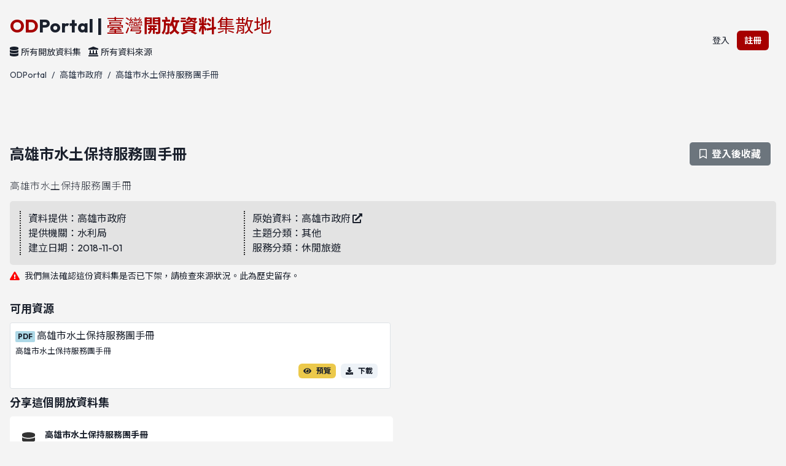

--- FILE ---
content_type: text/html; charset=utf-8
request_url: https://www.google.com/recaptcha/api2/aframe
body_size: 267
content:
<!DOCTYPE HTML><html><head><meta http-equiv="content-type" content="text/html; charset=UTF-8"></head><body><script nonce="EnoR43ixy3PPUGsE2Vp-Kg">/** Anti-fraud and anti-abuse applications only. See google.com/recaptcha */ try{var clients={'sodar':'https://pagead2.googlesyndication.com/pagead/sodar?'};window.addEventListener("message",function(a){try{if(a.source===window.parent){var b=JSON.parse(a.data);var c=clients[b['id']];if(c){var d=document.createElement('img');d.src=c+b['params']+'&rc='+(localStorage.getItem("rc::a")?sessionStorage.getItem("rc::b"):"");window.document.body.appendChild(d);sessionStorage.setItem("rc::e",parseInt(sessionStorage.getItem("rc::e")||0)+1);localStorage.setItem("rc::h",'1769128372040');}}}catch(b){}});window.parent.postMessage("_grecaptcha_ready", "*");}catch(b){}</script></body></html>

--- FILE ---
content_type: application/javascript; charset=UTF-8
request_url: https://cdn.odportal.tw/_next/static/RI5hPvH_L9v5iMHexjYpi/_buildManifest.js
body_size: 424
content:
self.__BUILD_MANIFEST=function(s,a,t,c,e,d,i,n,b,u,f){return{__rewrites:{beforeFiles:[],afterFiles:[],fallback:[]},"/":[s,a,c,e,n,"static/chunks/335-3775f1636b2a086a.js",t,"static/chunks/pages/index-e454451cee0819eb.js"],"/34":[s,a,c,i,b,"static/chunks/737-9b4e6a181a1a34e2.js",t,"static/chunks/pages/34-46da8b36ccc08717.js"],"/_error":["static/chunks/pages/_error-c6c51a97bc8cd992.js"],"/about":[s,a,e,t,"static/chunks/pages/about-edbddb9e7976aff0.js"],"/collections/favorite":[s,a,c,d,u,"static/chunks/139-5fa393ece7dd7b94.js",t,"static/chunks/pages/collections/favorite-6fd9cc94798a8a07.js"],"/dataset/[id]":[s,a,c,e,d,u,"static/chunks/930-48e8b260f53bbe04.js",t,"static/chunks/pages/dataset/[id]-ab2baa68733e5d60.js"],"/datasets/[[...path]]":[s,a,c,e,d,n,t,f,"static/chunks/pages/datasets/[[...path]]-fc7cf7cea1ad295a.js"],"/feed/lastModified":["static/chunks/pages/feed/lastModified-fa8b326c1ad1bee7.js"],"/feed/latest":["static/chunks/pages/feed/latest-ef3019bcb5157f4a.js"],"/governments":[s,a,i,"static/chunks/210-b6bee06a2f6f2299.js",t,"static/chunks/pages/governments-6471da5dc25a7b61.js"],"/playground/nt":[s,a,c,"static/chunks/411-77945a53ef9a2ec8.js",t,f,"static/chunks/pages/playground/nt-9a1924db8e4a695d.js"],"/playground/[id]":[s,"static/chunks/bcdce425-e5f86f9566af26d4.js",a,c,e,d,i,b,"static/chunks/566-2a0b6af7ed6d2371.js",t,"static/chunks/pages/playground/[id]-9eea54e344737244.js"],"/pricing":[s,a,t,"static/chunks/pages/pricing-61936c864d676219.js"],"/terms":[s,a,t,"static/chunks/pages/terms-ef55b39d0dfade3c.js"],"/terms/privacy":[s,a,t,"static/chunks/pages/terms/privacy-2fea03158b2a0563.js"],"/test/component":[s,a,t,"static/chunks/pages/test/component-d4e6f7a7da421d13.js"],"/[id]":["static/chunks/pages/[id]-cdb8e8b97eaa0e62.js"],sortedPages:["/","/34","/_app","/_error","/about","/collections/favorite","/dataset/[id]","/datasets/[[...path]]","/feed/lastModified","/feed/latest","/governments","/playground/nt","/playground/[id]","/pricing","/terms","/terms/privacy","/test/component","/[id]"]}}("static/chunks/cb1608f2-9c6e55fb6920b791.js","static/chunks/407-f967f50157af3d03.js","static/chunks/424-d7cfd385e300bcda.js","static/chunks/95-b963d3d330482454.js","static/chunks/962-77eabeab0f1d90c4.js","static/chunks/127-36b05c8ff0e20746.js","static/chunks/173-df2753e0c18325a1.js","static/chunks/533-fe5d5b9a7082c0a9.js","static/chunks/166-557767f01fefc9c6.js","static/chunks/745-1f021c828a71be8b.js","static/css/86969b9aeecb8ee3.css"),self.__BUILD_MANIFEST_CB&&self.__BUILD_MANIFEST_CB();

--- FILE ---
content_type: application/javascript; charset=UTF-8
request_url: https://cdn.odportal.tw/_next/static/chunks/424-d7cfd385e300bcda.js
body_size: 3341
content:
"use strict";(self.webpackChunk_N_E=self.webpackChunk_N_E||[]).push([[424],{14424:function(e,n,t){t.d(n,{Z:function(){return L}});var s=t(34051),r=t.n(s),i=t(85893),o=t(65988),l=t.n(o),c=t(67294),a=t(9008),d=t(35063),x=t.n(d),h=t(11163),f=t(95629),j=t(74860),u=t(53850),p=t(94096),m=t(336),g=t(49444),b=t(64115),v=t(48420),w=t(70058),y=t(99262),k=t(55356),S=t(7154),z=t(44448),C=t(24003),I=t(48017),O=t(23762),W=t(84557),H=t(98322),R=t(74865),_=t.n(R),D=t(45363),G=(t(35202),t(67814)),F=t(51436),N=t(99308),P=t(82515),E=t(35528);function q(e){var n=e.isRetrived,t=e.setIsRetrived,s=(0,P.ZP)("/api/v2/collection/favorite",{revalidateOnFocus:!1,revalidateOnMount:!1,revalidateOnReconnect:!1,refreshWhenOffline:!1,refreshWhenHidden:!1,refreshInterval:0}),r=s.data,o=s.mutate;return(0,c.useEffect)((function(){n&&o()}),[n]),(0,i.jsxs)(i.Fragment,{children:[(0,i.jsx)(W.j2,{as:"Button",onClick:function(){return t(!0)},children:(0,i.jsxs)(p.k,{alignItems:"center",pr:3,color:"textGray",mr:3,children:[(0,i.jsx)(b.x,{mr:2,fontSize:"sm",children:"\u6536\u85cf\u5eab"}),(0,i.jsx)(w.J,{as:G.G,icon:F.xVw,size:"1x"})]})}),(0,i.jsx)(W.qy,{bgColor:"white",p:4,width:"400px",children:(null===r||void 0===r?void 0:r.length)>0?(0,i.jsxs)(i.Fragment,{children:[(0,i.jsxs)(p.k,{children:[(0,i.jsx)(b.x,{fontSize:"sm",children:"\u5df2\u6536\u85cf\u7684\u8cc7\u6599\u96c6"}),(0,i.jsx)(E.Vp,{ml:2,size:"sm",children:null===r||void 0===r?void 0:r.length})]}),(0,i.jsx)(z.Kq,{mt:6,spacing:3,children:null===r||void 0===r?void 0:r.map((function(e,n){return(0,i.jsx)(i.Fragment,{children:n<=2&&(0,i.jsxs)(i.Fragment,{children:[(0,i.jsx)(b.x,{fontSize:"sm",children:e.name}),(0,i.jsx)(C.i,{})]})})}))}),(0,i.jsx)(p.k,{mt:2,justifyContent:"flex-end",children:(0,i.jsx)(x(),{passHref:!0,href:"/collections/favorite",children:(0,i.jsx)(S.z,{size:"sm",as:g.r,colorScheme:"red",bgColor:"pryRed",children:(0,i.jsx)(b.x,{color:"white",children:"\u6aa2\u8996\u5168\u90e8"})})})})]}):(0,i.jsx)(p.k,{h:"80px",justifyContent:"center",alignItems:"center",children:(0,i.jsx)(b.x,{fontSize:"xs",children:"\u9084\u6c92\u6709\u6536\u85cf\u4efb\u4f55\u8cc7\u6599\u96c6\uff01"})})})]})}function J(e,n,t,s,r,i,o){try{var l=e[i](o),c=l.value}catch(a){return void t(a)}l.done?n(c):Promise.resolve(c).then(s,r)}function B(e,n,t){return n in e?Object.defineProperty(e,n,{value:t,enumerable:!0,configurable:!0,writable:!0}):e[n]=t,e}function A(e){for(var n=1;n<arguments.length;n++){var t=null!=arguments[n]?arguments[n]:{},s=Object.keys(t);"function"===typeof Object.getOwnPropertySymbols&&(s=s.concat(Object.getOwnPropertySymbols(t).filter((function(e){return Object.getOwnPropertyDescriptor(t,e).enumerable})))),s.forEach((function(n){B(e,n,t[n])}))}return e}var L=function(e){var n,t,s,o,d=e.children,R=e.title,P=e.containerMaxW,E=e.menuNoShow,B=e.isNoFooter,L=(0,h.useRouter)(),T=(0,c.useContext)(N.yJ).userState,Z=(0,c.useState)(!1),K=Z[0],M=Z[1],Q=(0,c.useState)(!1),V=Q[0],X=Q[1];(0,c.useEffect)((function(){var e=function(){_().start()},n=function(){_().done()};return L.events.on("routeChangeStart",e),L.events.on("routeChangeComplete",n),L.events.on("routeChangeError",n),function(){L.events.off("routeChangeStart",e),L.events.off("routeChangeComplete",n),L.events.off("routeChangeError",n)}}),[L]),(0,c.useEffect)((function(){T.user?M(!0):M(!1)}),[T]);var Y=function(){var e,n=(e=r().mark((function e(){var n;return r().wrap((function(e){for(;;)switch(e.prev=e.next){case 0:L.push("".concat("https://account.odportal.tw","/logout?redirect=").concat(null===window||void 0===window||null===(n=window.location)||void 0===n?void 0:n.href));case 2:case"end":return e.stop()}}),e)})),function(){var n=this,t=arguments;return new Promise((function(s,r){var i=e.apply(n,t);function o(e){J(i,s,r,o,l,"next",e)}function l(e){J(i,s,r,o,l,"throw",e)}o(void 0)}))});return function(){return n.apply(this,arguments)}}(),U=(0,f.S)({base:!0,md:!1}),$=(0,j.q)(),ee=$.isOpen,ne=$.onOpen,te=$.onClose,se=(0,c.useRef)();return(0,i.jsxs)("div",{className:"jsx-f1ec732081b172b5",children:[(0,i.jsxs)(u.W,{maxW:null!==P&&void 0!==P?P:"container.xl",minH:"80vh",pb:8,children:[(0,i.jsxs)(a.default,{children:[(0,i.jsx)("title",{className:"jsx-f1ec732081b172b5",children:R?"".concat(null!==R&&void 0!==R?R:""," | Open Data Portal"):"Open Data Portal"}),(0,i.jsx)("script",A({},(0,D.h6)({"@context":"https://schema.org","@type":"WebSite",url:"https://odportal.tw",potentialAction:{"@type":"SearchAction",target:{"@type":"EntryPoint",urlTemplate:"https://odportal.tw/datasets/search?q={search_term_string}"},"query-input":"required name=search_term_string"}}),{className:"jsx-f1ec732081b172b5"}))]}),(0,i.jsx)("div",{id:"top",className:"jsx-f1ec732081b172b5"}),U?(0,i.jsxs)(i.Fragment,{children:[(0,i.jsxs)(p.k,{mt:4,as:"nav",justifyContent:"space-between",alignItems:"center",children:[(0,i.jsx)(m.X,{as:R?"h2":"h1",size:"lg",id:"title",fontWeight:400,fontSize:"xl",children:(0,i.jsx)(x(),{passHref:!0,href:"/",children:(0,i.jsxs)(g.r,{children:[(0,i.jsxs)(b.x,{as:"span",fontWeight:600,children:[(0,i.jsx)(b.x,{as:"span",color:"pryRed",children:"OD"}),"Portal |"," "]}),(0,i.jsxs)(b.x,{as:"span",color:"pryRed",children:["\u81fa\u7063",(0,i.jsx)("strong",{className:"jsx-f1ec732081b172b5",children:"\u958b\u653e\u8cc7\u6599"}),"\u96c6\u6563\u5730"]})]})})}),!E&&(0,i.jsx)(v.h,{bgColor:"transparent",color:"#000",icon:(0,i.jsx)(w.J,{as:G.G,icon:F.xiG}),ref:se,onClick:function(){return ne()},p:0,mx:0})]}),(0,i.jsxs)(y.dy,{size:"full",isOpen:ee,placement:"right",onClose:te,finalFocusRef:se,children:[(0,i.jsx)(k.ZA,{}),(0,i.jsxs)(y.sc,{pt:6,px:4,children:[(0,i.jsx)(k.ol,{color:"#000"}),(0,i.jsxs)(k.fe,{mx:0,px:0,pb:20,children:[K?(0,i.jsx)(p.k,{py:4,my:4,justifyContent:"center",alignItems:"center",pl:3,color:"textGray",borderBottom:"1px solid",borderColor:"lineGray",children:(0,i.jsxs)(p.k,{alignItems:"center",children:[(0,i.jsx)(w.J,{as:G.G,icon:F.ILF,size:"2x",mr:2}),(0,i.jsx)(b.x,{children:null===T||void 0===T?void 0:T.name}),(0,i.jsx)(S.z,{m:0,ml:2,variant:"link",onClick:function(){Y(),te()},children:(0,i.jsx)(b.x,{fontSize:"sm",children:"\u767b\u51fa"})})]})}):null,(0,i.jsxs)(z.Kq,{mt:10,direction:"column",spacing:6,display:"flex",children:[(0,i.jsx)(x(),{passHref:!0,href:"/datasets",children:(0,i.jsx)(g.r,{children:(0,i.jsx)(p.k,{justifyContent:"center",alignItems:"center",children:(0,i.jsxs)(b.x,{as:"span",fontSize:"lg",fontWeight:"bold",children:["\u6240\u6709",(0,i.jsx)(b.x,{fontWeight:"inherit",as:"strong",children:"\u958b\u653e\u8cc7\u6599"}),"\u96c6",(0,i.jsx)(b.x,{d:"none",as:"strong",children:"Open Data"})]})})})}),(0,i.jsx)(C.i,{}),(0,i.jsx)(x(),{passHref:!0,href:"/governments",children:(0,i.jsx)(g.r,{children:(0,i.jsx)(p.k,{justifyContent:"center",alignItems:"center",children:(0,i.jsx)(b.x,{as:"span",fontSize:"lg",fontWeight:"bold",children:"\u6240\u6709\u8cc7\u6599\u4f86\u6e90"})})})}),(0,i.jsx)(C.i,{}),(0,i.jsx)(x(),{passHref:!0,href:"/collections/favorite",children:(0,i.jsx)(g.r,{children:(0,i.jsx)(p.k,{justifyContent:"center",alignItems:"center",children:(0,i.jsx)(b.x,{as:"span",fontSize:"lg",fontWeight:"bold",children:"\u6536\u85cf\u5eab"})})})}),(0,i.jsx)(C.i,{})]}),K?null:(0,i.jsxs)(I.xu,{mt:10,d:"flex",flexDirection:"column",alignItems:"center",children:[(0,i.jsx)(S.z,{size:"lg",as:g.r,colorScheme:"red",bgColor:"pryRed",href:"".concat("https://account.odportal.tw","/register?redirect=").concat(null===window||void 0===window||null===(n=window.location)||void 0===n?void 0:n.href),children:(0,i.jsx)(b.x,{fontSize:"lg",color:"white",children:"\u8a3b\u518a"})}),(0,i.jsx)(g.r,{href:"".concat("https://account.odportal.tw","/login?redirect=").concat(null===window||void 0===window||null===(t=window.location)||void 0===t?void 0:t.href),children:(0,i.jsx)(b.x,{mt:4,fontSize:"lg",children:"\u767b\u5165"})})]})]})]})]})]}):(0,i.jsxs)(p.k,{flexWrap:"wrap",justifyContent:["flex-end","space-between"],alignItems:"center",backgroundColor:"bgGray",mt:3,pt:3,position:"sticky",top:0,zIndex:999,children:[(0,i.jsx)(I.xu,{children:(0,i.jsxs)("header",{className:"jsx-f1ec732081b172b5",children:[(0,i.jsx)(m.X,{as:R?"h2":"h1",size:"lg",id:"title",fontWeight:400,children:(0,i.jsx)(x(),{passHref:!0,href:"/",children:(0,i.jsxs)(g.r,{children:[(0,i.jsxs)(b.x,{as:"span",fontWeight:600,children:[(0,i.jsx)(b.x,{as:"span",color:"pryRed",children:"OD"}),"Portal |"," "]}),(0,i.jsxs)(b.x,{as:"span",color:"pryRed",children:["\u81fa\u7063",(0,i.jsx)("strong",{className:"jsx-f1ec732081b172b5",children:"\u958b\u653e\u8cc7\u6599"}),"\u96c6\u6563\u5730"]})]})})}),E?null:(0,i.jsx)(p.k,{justifyContent:"space-between",children:(0,i.jsx)(I.xu,{as:"nav",children:(0,i.jsxs)(O.QI,{listStyleType:"none",ml:0,pl:0,mt:3,children:[(0,i.jsx)(O.HC,{d:"inline",mr:3,children:(0,i.jsx)(x(),{passHref:!0,href:"/datasets",children:(0,i.jsxs)(g.r,{children:[(0,i.jsx)(w.J,{as:G.G,icon:F.t5N,mr:1}),(0,i.jsxs)(b.x,{as:"span",fontSize:"sm",children:["\u6240\u6709",(0,i.jsx)(b.x,{fontWeight:"inherit",as:"strong",children:"\u958b\u653e\u8cc7\u6599"}),"\u96c6",(0,i.jsx)(b.x,{d:"none",as:"strong",children:"Open Data"})]})]})})}),(0,i.jsx)(O.HC,{d:"inline",mr:3,children:(0,i.jsx)(x(),{passHref:!0,href:"/governments",children:(0,i.jsxs)(g.r,{children:[(0,i.jsx)(w.J,{as:G.G,icon:F.wDC,mr:1}),(0,i.jsx)(b.x,{as:"span",fontSize:"sm",children:"\u6240\u6709\u8cc7\u6599\u4f86\u6e90"})]})})})]})})})]})}),E||K?null:(0,i.jsx)(I.xu,{children:(0,i.jsxs)(O.QI,{display:"flex",alignItems:"center",listStyleType:"none",ml:0,pl:0,mt:3,children:[(0,i.jsx)(O.HC,{d:"inline",mr:3,children:(0,i.jsx)(g.r,{href:"".concat("https://account.odportal.tw","/login?redirect=").concat(null===window||void 0===window||null===(s=window.location)||void 0===s?void 0:s.href),children:(0,i.jsx)(b.x,{fontSize:"sm",children:"\u767b\u5165"})})}),(0,i.jsx)(O.HC,{d:"inline",mr:3,children:(0,i.jsx)(S.z,{size:"sm",as:g.r,colorScheme:"red",bgColor:"pryRed",href:"".concat("https://account.odportal.tw","/register?redirect=").concat(null===window||void 0===window||null===(o=window.location)||void 0===o?void 0:o.href),children:(0,i.jsx)(b.x,{fontSize:"sm",color:"white",children:"\u8a3b\u518a"})})})]})}),!E&&K?(0,i.jsxs)(p.k,{justifyContent:"center",alignItems:"center",children:[(0,i.jsx)(W.v2,{isLazy:!0,closeOnSelect:!1,children:(0,i.jsx)(q,{isRetrived:V,setIsRetrived:X})}),(0,i.jsxs)(W.v2,{closeOnSelect:!1,direction:"rtl",children:[(0,i.jsx)(W.j2,{as:"Button",children:(0,i.jsxs)(p.k,{alignItems:"center",pr:3,color:"textGray",children:[(0,i.jsx)(b.x,{mr:2,fontSize:"sm",children:null===T||void 0===T?void 0:T.name}),(0,i.jsx)(w.J,{as:G.G,icon:F.ILF,size:"1x"})]})}),(0,i.jsx)(W.qy,{bgColor:"transparent",children:(0,i.jsxs)(W.sN,{onClick:function(){return Y()},display:"flex",justifyContent:"flex-end",children:[(0,i.jsx)(w.J,{as:G.G,icon:F.jLD,color:"pryOrange",mr:2,size:"1x"}),(0,i.jsx)(b.x,{textAlign:"right",fontSize:"sm",children:"\u767b\u51fa"})]})})]})]}):null]}),d]}),!B&&(0,i.jsx)(I.xu,{as:"footer",backgroundColor:"#00344F",py:5,mt:10,children:(0,i.jsxs)(u.W,{maxW:"container.lg",pt:4,children:[(0,i.jsxs)(p.k,{justifyContent:"space-between",alignItems:"flex-start",d:["box","flex"],children:[(0,i.jsxs)(p.k,{alignItems:"center",children:[(0,i.jsx)(H.E,{d:"inline-block",src:"/logo_w.svg",alt:"BHIS",w:"32px",h:"32px"}),(0,i.jsxs)(b.x,{as:"span",size:"xs",color:"#f2f2f2",fontWeight:"800",children:["BHIS",(new Date).getFullYear()]})]}),(0,i.jsxs)(I.xu,{w:"250px",maxW:"100%",my:2,children:[(0,i.jsx)(g.r,{fontSize:"xs",color:"#aac",d:"block",my:1,target:"_blank",href:"https://data.gov.tw",children:"\u653f\u5e9c\u958b\u653e\u8cc7\u6599\u5e73\u81fa"}),(0,i.jsx)(g.r,{fontSize:"xs",color:"#aac",d:"block",my:1,target:"_blank",href:"https://data.gov.tw/license",children:"\u653f\u5e9c\u8cc7\u6599\u958b\u653e\u6388\u6b0a\u689d\u6b3e"})]}),(0,i.jsxs)(I.xu,{w:"250px",maxW:"100%",my:2,children:[(0,i.jsx)(g.r,{fontSize:"xs",color:"#aac",d:"block",my:1,target:"_blank",href:"https://dashboard1999.kcg.gov.tw",children:"\u9ad8\u96c4\u5e02 1999 \u5100\u8868\u677f"}),(0,i.jsx)(g.r,{fontSize:"xs",color:"#aac",d:"block",my:1,target:"_blank",href:"https://sdg.tw",children:"SDG Indicators"}),(0,i.jsx)(g.r,{fontSize:"xs",color:"#aac",d:"block",my:1,target:"_blank",href:"/about",children:"\u95dc\u65bc ODPortal"}),(0,i.jsx)(g.r,{fontSize:"xs",color:"#aac",d:"block",my:1,target:"_blank",href:"https://www.bhis.com.tw/work/od-portal/",children:"\u95dc\u65bc\u6211\u5011"}),(0,i.jsx)(x(),{passHref:!0,href:"/pricing",children:(0,i.jsx)(g.r,{fontSize:"xs",color:"#aac",d:"block",my:1,children:"\u50f9\u683c\u65b9\u6848"})})]})]}),(0,i.jsx)(I.xu,{mt:6,pt:3,borderTop:"1px solid #777",children:(0,i.jsxs)(b.x,{fontSize:"xs",color:"#aac",children:["Copyright \xa9 2020~",(new Date).getFullYear(),"."]})})]})}),(0,i.jsx)(l(),{id:"f1ec732081b172b5",children:".js-focus-visible button:focus,.js-focus-visible a:focus{-webkit-box-shadow:0 0 0 1px#bebebe;-moz-box-shadow:0 0 0 1px#bebebe;box-shadow:0 0 0 1px#bebebe}.js-focus-visible button:focus:not(.focus-visible),.js-focus-visible a:focus:not(.focus-visible){outline:none}"})]})}}}]);
//# sourceMappingURL=424-d7cfd385e300bcda.js.map

--- FILE ---
content_type: application/javascript; charset=UTF-8
request_url: https://cdn.odportal.tw/_next/static/chunks/166-557767f01fefc9c6.js
body_size: 33004
content:
(self.webpackChunk_N_E=self.webpackChunk_N_E||[]).push([[166],{34941:function(t,e,n){"use strict";n.d(e,{O:function(){return a}});var r=n(80658),i=n(67294),o=n(10762);function a(t,e,n,a){var l=(0,o.W)(e);return i.useEffect((()=>{var e,i=null!=(e=(0,r.Pu)(n))?e:document;return i.addEventListener(t,l,a),()=>{i.removeEventListener(t,l,a)}}),[t,n,a,l]),()=>{var e;(null!=(e=(0,r.Pu)(n))?e:document).removeEventListener(t,l,a)}}},54212:function(t,e,n){"use strict";n.d(e,{OK:function(){return Y},td:function(){return U},x4:function(){return R},nP:function(){return W},mQ:function(){return B}});var r=n(90063),i=n(94915),o=n(55284),a=n(29676),l=n(30660),s=n(4651),u=n(84461),c=n(73808),f=n(67294),h=n(9197),d=n(96064),g=n(51034),m=n(94577),y=n(68327),p=n(28500),v=n(72947),x=n(24255),b=n(47248),M=n(80658),w=n(55463);function _(){return _=Object.assign||function(t){for(var e=1;e<arguments.length;e++){var n=arguments[e];for(var r in n)Object.prototype.hasOwnProperty.call(n,r)&&(t[r]=n[r])}return t},_.apply(this,arguments)}function k(t,e){if(null==t)return{};var n,r,i={},o=Object.keys(t);for(r=0;r<o.length;r++)n=o[r],e.indexOf(n)>=0||(i[n]=t[n]);return i}var[S,T,O,C]=(0,d.n)();var[j,P]=(0,p.k)({name:"TabsContext",errorMessage:"useTabsContext: `context` is undefined. Seems you forgot to wrap all tabs components within <Tabs />"});function A(t,e){return t+"--tab-"+e}function E(t,e){return t+"--tabpanel-"+e}function D(){return D=Object.assign||function(t){for(var e=1;e<arguments.length;e++){var n=arguments[e];for(var r in n)Object.prototype.hasOwnProperty.call(n,r)&&(t[r]=n[r])}return t},D.apply(this,arguments)}function F(t,e){if(null==t)return{};var n,r,i={},o=Object.keys(t);for(r=0;r<o.length;r++)n=o[r],e.indexOf(n)>=0||(i[n]=t[n]);return i}var B=(0,r.G)(((t,e)=>{var n=(0,i.j)("Tabs",t),r=(0,o.Lr)(t),{children:c,className:h}=r,d=function(t){var{defaultIndex:e,onChange:n,index:r,isManual:i,isLazy:o,lazyBehavior:a="unmount",orientation:l="horizontal",direction:s="ltr"}=t,u=k(t,["defaultIndex","onChange","index","isManual","isLazy","lazyBehavior","orientation","direction"]),[c,h]=f.useState(null!=e?e:0),[d,y]=(0,g.T)({defaultValue:null!=e?e:0,value:r,onChange:n});f.useEffect((()=>{null!=r&&h(r)}),[r]);var p=O();return{id:(0,m.Me)(t.id,"tabs"),selectedIndex:d,focusedIndex:c,setSelectedIndex:y,setFocusedIndex:h,isManual:i,isLazy:o,lazyBehavior:a,orientation:l,descendants:p,direction:s,htmlProps:u}}(F(r,["children","className"])),{htmlProps:y,descendants:p}=d,v=F(d,["htmlProps","descendants"]),x=f.useMemo((()=>v),[v]),b=(0,s.CE)(y,["isFitted"]);return f.createElement(S,{value:p},f.createElement(j,{value:x},f.createElement(a.Fo,{value:n},f.createElement(l.m$.div,D({className:(0,u.cx)("chakra-tabs",h),ref:e},b,{__css:n.root}),c))))}));c.Ts&&(B.displayName="Tabs");var Y=(0,r.G)(((t,e)=>{var n=(0,a.yK)(),r=function(t){var{isDisabled:e,isFocusable:n}=t,r=k(t,["isDisabled","isFocusable"]),{setSelectedIndex:i,isManual:o,id:a,setFocusedIndex:l,selectedIndex:s}=P(),{index:u,register:c}=C({disabled:e&&!n}),f=u===s,d=(0,h.h)(_({},r,{ref:(0,v.l)(c,t.ref),isDisabled:e,isFocusable:n,onClick:(0,M.v0)(t.onClick,(()=>{i(u)}))}));return _({},d,{id:A(a,u),role:"tab",tabIndex:f?0:-1,type:"button","aria-selected":f,"aria-controls":E(a,u),onFocus:e?void 0:(0,M.v0)(t.onFocus,(()=>{l(u),!o&&(!e||!n)&&i(u)}))})}(D({},t,{ref:e})),i=D({outline:"0",display:"flex",alignItems:"center",justifyContent:"center"},n.tab);return f.createElement(l.m$.button,D({},r,{className:(0,u.cx)("chakra-tabs__tab",t.className),__css:i}))}));c.Ts&&(Y.displayName="Tab");var U=(0,r.G)(((t,e)=>{var n=function(t){var{focusedIndex:e,orientation:n,direction:r}=P(),i=T(),o=f.useCallback((t=>{var o=()=>{var t=i.nextEnabled(e);t&&(0,b.T)(t.node)},a=()=>{var t=i.prevEnabled(e);t&&(0,b.T)(t.node)},l="horizontal"===n,s="vertical"===n,c=(0,u.uh)(t),f={["ltr"===r?"ArrowLeft":"ArrowRight"]:()=>l&&a(),["ltr"===r?"ArrowRight":"ArrowLeft"]:()=>l&&o(),ArrowDown:()=>s&&o(),ArrowUp:()=>s&&a(),Home:()=>{var t=i.firstEnabled();t&&(0,b.T)(t.node)},End:()=>{var t=i.lastEnabled();t&&(0,b.T)(t.node)}}[c];f&&(t.preventDefault(),f(t))}),[i,e,n,r]);return _({},t,{role:"tablist","aria-orientation":n,onKeyDown:(0,M.v0)(t.onKeyDown,o)})}(D({},t,{ref:e})),r=D({display:"flex"},(0,a.yK)().tablist);return f.createElement(l.m$.div,D({},n,{className:(0,u.cx)("chakra-tabs__tablist",t.className),__css:r}))}));c.Ts&&(U.displayName="TabList");var R=(0,r.G)(((t,e)=>{var n=function(t){var{isSelected:e,id:n,children:r}=t,i=k(t,["isSelected","id","children"]),{isLazy:o,lazyBehavior:a}=P(),l=f.useRef(!1);return e&&(l.current=!0),_({tabIndex:0},i,{children:(0,w.V)({hasBeenSelected:l.current,isSelected:e,isLazy:o,lazyBehavior:a})?r:null,role:"tabpanel",hidden:!e,id:n})}(D({},t,{ref:e})),r=(0,a.yK)();return f.createElement(l.m$.div,D({outline:"0"},n,{className:(0,u.cx)("chakra-tabs__tab-panel",t.className),__css:r.tabpanel}))}));c.Ts&&(R.displayName="TabPanel");var W=(0,r.G)(((t,e)=>{var n=function(t){var e=P(),{id:n,selectedIndex:r}=e;return _({},t,{children:(0,x.W)(t.children).map(((t,e)=>f.cloneElement(t,{isSelected:e===r,id:E(n,e),"aria-labelledby":A(n,e)})))})}(t),r=(0,a.yK)();return f.createElement(l.m$.div,D({},n,{width:"100%",ref:e,className:(0,u.cx)("chakra-tabs__tab-panels",t.className),__css:r.tabpanels}))}));c.Ts&&(W.displayName="TabPanels");var Z=(0,r.G)(((t,e)=>{var n=function(){var t=P(),e=T(),{selectedIndex:n,orientation:r}=t,i="horizontal"===r,o="vertical"===r,[a,l]=f.useState((()=>i?{left:0,width:0}:o?{top:0,height:0}:void 0)),[s,u]=f.useState(!1);return(0,y.G)((()=>{if(!(0,c.o8)(n)){var t=e.item(n);if(!(0,c.o8)(t)){i&&l({left:t.node.offsetLeft,width:t.node.offsetWidth}),o&&l({top:t.node.offsetTop,height:t.node.offsetHeight});var r=requestAnimationFrame((()=>{u(!0)}));return()=>{r&&cancelAnimationFrame(r)}}}}),[n,i,o,e]),_({position:"absolute",transitionProperty:"left, right, top, bottom",transitionDuration:s?"200ms":"0ms",transitionTimingFunction:"cubic-bezier(0, 0, 0.2, 1)"},a)}(),r=D({},t.style,n),i=(0,a.yK)();return f.createElement(l.m$.div,D({ref:e},t,{className:(0,u.cx)("chakra-tabs__tab-indicator",t.className),style:r,__css:i.indicator}))}));c.Ts&&(Z.displayName="TabIndicator")},109:function(t,e,n){"use strict";n.d(e,{u:function(){return C}});var r=n(23459),i=n(79082),o=n(30660),a=n(90063),l=n(94915),s=n(55284),u=n(29676),c=n(4651),f=n(73808),h=n(65415),d=n(56024),g=n(84441),m=n(67294),y={exit:{scale:.85,opacity:0,transition:{opacity:{duration:.15,easings:"easeInOut"},scale:{duration:.2,easings:"easeInOut"}}},enter:{scale:1,opacity:1,transition:{opacity:{easings:"easeOut",duration:.2},scale:{duration:.2,ease:[.175,.885,.4,1.1]}}}},p=n(74860),v=n(94577),x=n(34941),b=n(6682),M=n(80658),w=n(88456),_=n(72947);function k(){return k=Object.assign||function(t){for(var e=1;e<arguments.length;e++){var n=arguments[e];for(var r in n)Object.prototype.hasOwnProperty.call(n,r)&&(t[r]=n[r])}return t},k.apply(this,arguments)}function S(t){void 0===t&&(t={});var{openDelay:e=0,closeDelay:n=0,closeOnClick:i=!0,closeOnMouseDown:o,onOpen:a,onClose:l,placement:s,id:u,isOpen:c,defaultIsOpen:f,arrowSize:h=10,arrowShadowColor:d,arrowPadding:g,modifiers:y,isDisabled:S,gutter:T,offset:O}=t,C=function(t,e){if(null==t)return{};var n,r,i={},o=Object.keys(t);for(r=0;r<o.length;r++)n=o[r],e.indexOf(n)>=0||(i[n]=t[n]);return i}(t,["openDelay","closeDelay","closeOnClick","closeOnMouseDown","onOpen","onClose","placement","id","isOpen","defaultIsOpen","arrowSize","arrowShadowColor","arrowPadding","modifiers","isDisabled","gutter","offset"]),{isOpen:j,onOpen:P,onClose:A}=(0,p.q)({isOpen:c,defaultIsOpen:f,onOpen:a,onClose:l}),{referenceRef:E,getPopperProps:D,getArrowInnerProps:F,getArrowProps:B}=(0,b.D)({enabled:j,placement:s,arrowPadding:g,modifiers:y,gutter:T,offset:O}),Y=(0,v.Me)(u,"tooltip"),U=m.useRef(null),R=m.useRef(),W=m.useRef(),Z=m.useCallback((()=>{S||(R.current=window.setTimeout(P,e))}),[S,P,e]),I=m.useCallback((()=>{R.current&&clearTimeout(R.current),W.current=window.setTimeout(A,n)}),[n,A]),z=m.useCallback((()=>{i&&I()}),[i,I]),L=m.useCallback((()=>{o&&I()}),[o,I]);(0,x.O)("keydown",(t=>{j&&"Escape"===t.key&&I()})),m.useEffect((()=>()=>{clearTimeout(R.current),clearTimeout(W.current)}),[]),(0,x.O)("mouseleave",I,(()=>U.current));var q=m.useCallback((function(t,e){return void 0===t&&(t={}),void 0===e&&(e=null),k({},t,{ref:(0,_.l)(U,e,E),onMouseEnter:(0,M.v0)(t.onMouseEnter,Z),onClick:(0,M.v0)(t.onClick,z),onMouseDown:(0,M.v0)(t.onMouseDown,L),onFocus:(0,M.v0)(t.onFocus,Z),onBlur:(0,M.v0)(t.onBlur,I),"aria-describedby":j?Y:void 0})}),[Z,I,L,j,Y,z,E]),H=m.useCallback((function(t,e){return void 0===t&&(t={}),void 0===e&&(e=null),D(k({},t,{style:k({},t.style,{[r.Dq.arrowSize.var]:h?(0,w.px)(h):void 0,[r.Dq.arrowShadowColor.var]:d})}),e)}),[D,h,d]),N=m.useCallback((function(t,e){return void 0===t&&(t={}),void 0===e&&(e=null),k({ref:e},C,t,{id:Y,role:"tooltip",style:k({},t.style,{position:"relative",transformOrigin:r.Dq.transformOrigin.varRef})})}),[C,Y]);return{isOpen:j,show:Z,hide:I,getTriggerProps:q,getTooltipProps:N,getTooltipPositionerProps:H,getArrowProps:B,getArrowInnerProps:F}}function T(){return T=Object.assign||function(t){for(var e=1;e<arguments.length;e++){var n=arguments[e];for(var r in n)Object.prototype.hasOwnProperty.call(n,r)&&(t[r]=n[r])}return t},T.apply(this,arguments)}var O=(0,o.m$)(d.E.div),C=(0,a.G)(((t,e)=>{var n=(0,l.m)("Tooltip",t),a=(0,s.Lr)(t),d=(0,u.Fg)(),{children:p,label:v,shouldWrapChildren:x,"aria-label":b,hasArrow:M,bg:w,portalProps:_}=a,k=function(t,e){if(null==t)return{};var n,r,i={},o=Object.keys(t);for(r=0;r<o.length;r++)n=o[r],e.indexOf(n)>=0||(i[n]=t[n]);return i}(a,["children","label","shouldWrapChildren","aria-label","hasArrow","bg","portalProps"]);w&&(n.bg=w,n[r.Dq.arrowBg.var]=(0,c.K1)(d,"colors",w));var C,j=S(k);if((0,f.HD)(p)||x)C=m.createElement(o.m$.span,T({tabIndex:0},j.getTriggerProps()),p);else{var P=m.Children.only(p);C=m.cloneElement(P,j.getTriggerProps(P.props,P.ref))}var A=!!b,E=j.getTooltipProps({},e),D=A?(0,c.CE)(E,["role","id"]):E,F=(0,c.ei)(E,["role","id"]);return v?m.createElement(m.Fragment,null,C,m.createElement(g.M,null,j.isOpen&&m.createElement(i.h,_,m.createElement(o.m$.div,T({},j.getTooltipPositionerProps(),{__css:{zIndex:n.zIndex,pointerEvents:"none"}}),m.createElement(O,T({variants:y},D,{initial:"exit",animate:"enter",exit:"exit",__css:n}),v,A&&m.createElement(h.TX,F,b),M&&m.createElement(o.m$.div,{"data-popper-arrow":!0,className:"chakra-tooltip__arrow-wrapper"},m.createElement(o.m$.div,{"data-popper-arrow-inner":!0,className:"chakra-tooltip__arrow",__css:{bg:n.bg}}))))))):m.createElement(m.Fragment,null,p)}));f.Ts&&(C.displayName="Tooltip")},31222:function(t,e,n){"use strict";n.d(e,{dk:function(){return vt},rj:function(){return Mt},VT:function(){return yt},DZ:function(){return wt},FA:function(){return _t}});var r=n(67294),i=n(81472),o=n(68778),a=new Date,l=new Date;function s(t,e,n,r){function i(e){return t(e=0===arguments.length?new Date:new Date(+e)),e}return i.floor=function(e){return t(e=new Date(+e)),e},i.ceil=function(n){return t(n=new Date(n-1)),e(n,1),t(n),n},i.round=function(t){var e=i(t),n=i.ceil(t);return t-e<n-t?e:n},i.offset=function(t,n){return e(t=new Date(+t),null==n?1:Math.floor(n)),t},i.range=function(n,r,o){var a,l=[];if(n=i.ceil(n),o=null==o?1:Math.floor(o),!(n<r)||!(o>0))return l;do{l.push(a=new Date(+n)),e(n,o),t(n)}while(a<n&&n<r);return l},i.filter=function(n){return s((function(e){if(e>=e)for(;t(e),!n(e);)e.setTime(e-1)}),(function(t,r){if(t>=t)if(r<0)for(;++r<=0;)for(;e(t,-1),!n(t););else for(;--r>=0;)for(;e(t,1),!n(t););}))},n&&(i.count=function(e,r){return a.setTime(+e),l.setTime(+r),t(a),t(l),Math.floor(n(a,l))},i.every=function(t){return t=Math.floor(t),isFinite(t)&&t>0?t>1?i.filter(r?function(e){return r(e)%t===0}:function(e){return i.count(0,e)%t===0}):i:null}),i}var u=s((function(){}),(function(t,e){t.setTime(+t+e)}),(function(t,e){return e-t}));u.every=function(t){return t=Math.floor(t),isFinite(t)&&t>0?t>1?s((function(e){e.setTime(Math.floor(e/t)*t)}),(function(e,n){e.setTime(+e+n*t)}),(function(e,n){return(n-e)/t})):u:null};var c=u,f=(u.range,1e3),h=6e4,d=36e5,g=6048e5,m=s((function(t){t.setTime(t-t.getMilliseconds())}),(function(t,e){t.setTime(+t+e*f)}),(function(t,e){return(e-t)/f}),(function(t){return t.getUTCSeconds()})),y=m,p=(m.range,s((function(t){t.setTime(t-t.getMilliseconds()-t.getSeconds()*f)}),(function(t,e){t.setTime(+t+e*h)}),(function(t,e){return(e-t)/h}),(function(t){return t.getMinutes()}))),v=p,x=(p.range,s((function(t){t.setUTCSeconds(0,0)}),(function(t,e){t.setTime(+t+e*h)}),(function(t,e){return(e-t)/h}),(function(t){return t.getUTCMinutes()}))),b=x,M=(x.range,s((function(t){t.setTime(t-t.getMilliseconds()-t.getSeconds()*f-t.getMinutes()*h)}),(function(t,e){t.setTime(+t+e*d)}),(function(t,e){return(e-t)/d}),(function(t){return t.getHours()}))),w=M,_=(M.range,s((function(t){t.setUTCMinutes(0,0,0)}),(function(t,e){t.setTime(+t+e*d)}),(function(t,e){return(e-t)/d}),(function(t){return t.getUTCHours()}))),k=_;_.range;function S(t){return s((function(e){e.setDate(e.getDate()-(e.getDay()+7-t)%7),e.setHours(0,0,0,0)}),(function(t,e){t.setDate(t.getDate()+7*e)}),(function(t,e){return(e-t-(e.getTimezoneOffset()-t.getTimezoneOffset())*h)/g}))}var T=S(0),O=S(1),C=S(2),j=S(3),P=S(4),A=S(5),E=S(6);T.range,O.range,C.range,j.range,P.range,A.range,E.range;function D(t){return s((function(e){e.setUTCDate(e.getUTCDate()-(e.getUTCDay()+7-t)%7),e.setUTCHours(0,0,0,0)}),(function(t,e){t.setUTCDate(t.getUTCDate()+7*e)}),(function(t,e){return(e-t)/g}))}var F=D(0),B=D(1),Y=D(2),U=D(3),R=D(4),W=D(5),Z=D(6),I=(F.range,B.range,Y.range,U.range,R.range,W.range,Z.range,s((function(t){t.setDate(1),t.setHours(0,0,0,0)}),(function(t,e){t.setMonth(t.getMonth()+e)}),(function(t,e){return e.getMonth()-t.getMonth()+12*(e.getFullYear()-t.getFullYear())}),(function(t){return t.getMonth()}))),z=I,L=(I.range,s((function(t){t.setUTCDate(1),t.setUTCHours(0,0,0,0)}),(function(t,e){t.setUTCMonth(t.getUTCMonth()+e)}),(function(t,e){return e.getUTCMonth()-t.getUTCMonth()+12*(e.getUTCFullYear()-t.getUTCFullYear())}),(function(t){return t.getUTCMonth()}))),q=L,H=(L.range,s((function(t){t.setMonth(0,1),t.setHours(0,0,0,0)}),(function(t,e){t.setFullYear(t.getFullYear()+e)}),(function(t,e){return e.getFullYear()-t.getFullYear()}),(function(t){return t.getFullYear()})));H.every=function(t){return isFinite(t=Math.floor(t))&&t>0?s((function(e){e.setFullYear(Math.floor(e.getFullYear()/t)*t),e.setMonth(0,1),e.setHours(0,0,0,0)}),(function(e,n){e.setFullYear(e.getFullYear()+n*t)})):null};var N=H,$=(H.range,s((function(t){t.setUTCMonth(0,1),t.setUTCHours(0,0,0,0)}),(function(t,e){t.setUTCFullYear(t.getUTCFullYear()+e)}),(function(t,e){return e.getUTCFullYear()-t.getUTCFullYear()}),(function(t){return t.getUTCFullYear()})));$.every=function(t){return isFinite(t=Math.floor(t))&&t>0?s((function(e){e.setUTCFullYear(Math.floor(e.getUTCFullYear()/t)*t),e.setUTCMonth(0,1),e.setUTCHours(0,0,0,0)}),(function(e,n){e.setUTCFullYear(e.getUTCFullYear()+n*t)})):null};var G=$,V=($.range,n(47123)),X=n(42957),K=n(85893),Q=n(45697),J=n.n(Q);function tt(t,e,n){return e in t?Object.defineProperty(t,e,{value:n,enumerable:!0,configurable:!0,writable:!0}):t[e]=n,t}function et(t,e){var n=Object.keys(t);if(Object.getOwnPropertySymbols){var r=Object.getOwnPropertySymbols(t);e&&(r=r.filter((function(e){return Object.getOwnPropertyDescriptor(t,e).enumerable}))),n.push.apply(n,r)}return n}function nt(t){for(var e=1;e<arguments.length;e++){var n=null!=arguments[e]?arguments[e]:{};e%2?et(Object(n),!0).forEach((function(e){tt(t,e,n[e])})):Object.getOwnPropertyDescriptors?Object.defineProperties(t,Object.getOwnPropertyDescriptors(n)):et(Object(n)).forEach((function(e){Object.defineProperty(t,e,Object.getOwnPropertyDescriptor(n,e))}))}return t}function rt(t,e){(null==e||e>t.length)&&(e=t.length);for(var n=0,r=new Array(e);n<e;n++)r[n]=t[n];return r}function it(t,e){return function(t){if(Array.isArray(t))return t}(t)||function(t,e){if("undefined"!==typeof Symbol&&Symbol.iterator in Object(t)){var n=[],r=!0,i=!1,o=void 0;try{for(var a,l=t[Symbol.iterator]();!(r=(a=l.next()).done)&&(n.push(a.value),!e||n.length!==e);r=!0);}catch(s){i=!0,o=s}finally{try{r||null==l.return||l.return()}finally{if(i)throw o}}return n}}(t,e)||function(t,e){if(t){if("string"===typeof t)return rt(t,e);var n=Object.prototype.toString.call(t).slice(8,-1);return"Object"===n&&t.constructor&&(n=t.constructor.name),"Map"===n||"Set"===n?Array.from(t):"Arguments"===n||/^(?:Ui|I)nt(?:8|16|32)(?:Clamped)?Array$/.test(n)?rt(t,e):void 0}}(t,e)||function(){throw new TypeError("Invalid attempt to destructure non-iterable instance.\nIn order to be iterable, non-array objects must have a [Symbol.iterator]() method.")}()}var ot=function(t){var e=t.bandwidth();if(0===e)return t;var n=e/2;return t.round()&&(n=Math.round(n)),function(e){var r;return(null!==(r=t(e))&&void 0!==r?r:0)+n}},at={millisecond:[c,c],second:[y,y],minute:[v,b],hour:[w,k],day:[s((function(t){return t.setHours(0,0,0,0)}),(function(t,e){return t.setDate(t.getDate()+e)}),(function(t,e){return(e.getTime()-t.getTime())/864e5}),(function(t){return Math.floor(t.getTime()/864e5)})),s((function(t){return t.setUTCHours(0,0,0,0)}),(function(t,e){return t.setUTCDate(t.getUTCDate()+e)}),(function(t,e){return(e.getTime()-t.getTime())/864e5}),(function(t){return Math.floor(t.getTime()/864e5)}))],week:[T,F],sunday:[T,F],monday:[O,B],tuesday:[C,Y],wednesday:[j,U],thursday:[P,R],friday:[A,W],saturday:[E,Z],month:[z,q],year:[N,G]},lt=Object.keys(at),st=new RegExp("^every\\s*(\\d+)?\\s*(".concat(lt.join("|"),")s?$"),"i"),ut=function(t,e){if(Array.isArray(e))return e;if("string"===typeof e&&"useUTC"in t){var n=e.match(st);if(n){var r=it(n,3),i=r[1],o=r[2],a=at[o][t.useUTC?1:0];if("day"===o){var l,s,u=it(t.domain(),2),c=u[0],f=u[1],h=new Date(f);return h.setDate(h.getDate()+1),null!==(l=null===(s=a.every(Number(null!==i&&void 0!==i?i:1)))||void 0===s?void 0:s.range(c,h))&&void 0!==l?l:[]}if(void 0===i)return t.ticks(a);var d=a.every(Number(i));if(d)return t.ticks(d)}throw new Error("Invalid tickValues: ".concat(e))}if("ticks"in t){if(void 0===e)return t.ticks();if("number"===typeof(g=e)&&isFinite(g)&&Math.floor(g)===g)return t.ticks(e)}var g;return t.domain()},ct=function(t){var e,n=t.axis,r=t.scale,i=t.ticksPosition,a=t.tickValues,l=t.tickSize,s=t.tickPadding,u=t.tickRotation,c=t.engine,f=void 0===c?"svg":c,h=ut(r,a),d=o.a6[f],g="bandwidth"in r?ot(r):r,m={lineX:0,lineY:0},y={textX:0,textY:0},p="object"===typeof document&&"rtl"===document.dir,v=d.align.center,x=d.baseline.center;return"x"===n?(e=function(t){var e;return{x:null!==(e=g(t))&&void 0!==e?e:0,y:0}},m.lineY=l*("after"===i?1:-1),y.textY=(l+s)*("after"===i?1:-1),x="after"===i?d.baseline.top:d.baseline.bottom,0===u?v=d.align.center:"after"===i&&u<0||"before"===i&&u>0?(v=d.align[p?"left":"right"],x=d.baseline.center):("after"===i&&u>0||"before"===i&&u<0)&&(v=d.align[p?"right":"left"],x=d.baseline.center)):(e=function(t){var e;return{x:0,y:null!==(e=g(t))&&void 0!==e?e:0}},m.lineX=l*("after"===i?1:-1),y.textX=(l+s)*("after"===i?1:-1),v="after"===i?d.align.left:d.align.right),{ticks:h.map((function(t){return nt(nt(nt({key:"number"===typeof t||"string"===typeof t?t:"".concat(t),value:t},e(t)),m),y)})),textAlign:v,textBaseline:x}},ft=function(t,e){if("undefined"===typeof t||"function"===typeof t)return t;if("time"===e.type){var n=(0,V.i$)(t);return function(t){return n(t instanceof Date?t:new Date(t))}}return(0,X.WU)(t)},ht=function(t){var e,n=t.width,r=t.height,i=t.scale,o=t.axis,a=t.values,l=(e=a,Array.isArray(e)?a:void 0)||ut(i,a),s="bandwidth"in i?ot(i):i,u="x"===o?l.map((function(t){var e,n;return{key:"".concat(t),x1:null!==(e=s(t))&&void 0!==e?e:0,x2:null!==(n=s(t))&&void 0!==n?n:0,y1:0,y2:r}})):l.map((function(t){var e,r;return{key:"".concat(t),x1:0,x2:n,y1:null!==(e=s(t))&&void 0!==e?e:0,y2:null!==(r=s(t))&&void 0!==r?r:0}}));return u},dt=(0,r.memo)((function(t){var e,n=t.value,a=t.format,l=t.lineX,s=t.lineY,u=t.onClick,c=t.textBaseline,f=t.textAnchor,h=t.animatedProps,d=(0,o.Fg)(),g=null!==(e=null===a||void 0===a?void 0:a(n))&&void 0!==e?e:n,m=(0,r.useMemo)((function(){var t={opacity:h.opacity};return u?{style:nt(nt({},t),{},{cursor:"pointer"}),onClick:function(t){return u(t,g)}}:{style:t}}),[h.opacity,u,g]);return(0,K.jsxs)(i.animated.g,nt(nt({transform:h.transform},m),{},{children:[(0,K.jsx)("line",{x1:0,x2:l,y1:0,y2:s,style:d.axis.ticks.line}),(0,K.jsx)(i.animated.text,{dominantBaseline:c,textAnchor:f,transform:h.textTransform,style:d.axis.ticks.text,children:g})]}))})),gt=(0,r.memo)((function(t){var e=t.axis,n=t.scale,a=t.x,l=void 0===a?0:a,s=t.y,u=void 0===s?0:s,c=t.length,f=t.ticksPosition,h=t.tickValues,d=t.tickSize,g=void 0===d?5:d,m=t.tickPadding,y=void 0===m?5:m,p=t.tickRotation,v=void 0===p?0:p,x=t.format,b=t.renderTick,M=void 0===b?dt:b,w=t.legend,_=t.legendPosition,k=void 0===_?"end":_,S=t.legendOffset,T=void 0===S?0:S,O=t.onClick,C=t.ariaHidden,j=(0,o.Fg)(),P=(0,r.useMemo)((function(){return ft(x,n)}),[x,n]),A=ct({axis:e,scale:n,ticksPosition:f,tickValues:h,tickSize:g,tickPadding:y,tickRotation:v}),E=A.ticks,D=A.textAlign,F=A.textBaseline,B=null;if(void 0!==w){var Y,U=0,R=0,W=0;"y"===e?(W=-90,U=T,"start"===k?(Y="start",R=c):"middle"===k?(Y="middle",R=c/2):"end"===k&&(Y="end")):(R=T,"start"===k?Y="start":"middle"===k?(Y="middle",U=c/2):"end"===k&&(Y="end",U=c)),B=(0,K.jsx)("text",{transform:"translate(".concat(U,", ").concat(R,") rotate(").concat(W,")"),textAnchor:Y,style:nt({dominantBaseline:"central"},j.axis.legend.text),children:w})}var Z=(0,o.tf)(),I=Z.animate,z=Z.config,L=(0,i.useSpring)({transform:"translate(".concat(l,",").concat(u,")"),lineX2:"x"===e?c:0,lineY2:"x"===e?0:c,config:z,immediate:!I}),q=(0,i.useTransition)(E,{keys:function(t){return t.key},initial:function(t){return{opacity:1,transform:"translate(".concat(t.x,",").concat(t.y,")"),textTransform:"translate(".concat(t.textX,",").concat(t.textY,") rotate(").concat(v,")")}},from:function(t){return{opacity:0,transform:"translate(".concat(t.x,",").concat(t.y,")"),textTransform:"translate(".concat(t.textX,",").concat(t.textY,") rotate(").concat(v,")")}},enter:function(t){return{opacity:1,transform:"translate(".concat(t.x,",").concat(t.y,")"),textTransform:"translate(".concat(t.textX,",").concat(t.textY,") rotate(").concat(v,")")}},update:function(t){return{opacity:1,transform:"translate(".concat(t.x,",").concat(t.y,")"),textTransform:"translate(".concat(t.textX,",").concat(t.textY,") rotate(").concat(v,")")}},leave:{opacity:0},config:z,immediate:!I});return(0,K.jsxs)(i.animated.g,{transform:L.transform,"aria-hidden":C,children:[q((function(t,e,n,i){return(0,r.createElement)(M,nt(nt({tickIndex:i,format:P,rotate:v,textBaseline:F,textAnchor:D,animatedProps:t},e),O?{onClick:O}:{}))})),(0,K.jsx)(i.animated.line,{style:j.axis.domain.line,x1:0,x2:L.lineX2,y1:0,y2:L.lineY2}),B]})})),mt={ticksPosition:J().oneOf(["before","after"]),tickValues:J().oneOfType([J().number,J().arrayOf(J().oneOfType([J().number,J().string,J().instanceOf(Date)])),J().string]),tickSize:J().number,tickPadding:J().number,tickRotation:J().number,format:J().oneOfType([J().func,J().string]),renderTick:J().func,legend:J().node,legendPosition:J().oneOf(["start","middle","end"]),legendOffset:J().number,ariaHidden:J().bool},yt=J().shape(mt),pt=["top","right","bottom","left"],vt=(0,r.memo)((function(t){var e=t.xScale,n=t.yScale,r=t.width,i=t.height,o={top:t.top,right:t.right,bottom:t.bottom,left:t.left};return(0,K.jsx)(K.Fragment,{children:pt.map((function(t){var a=o[t];if(!a)return null;var l="top"===t||"bottom"===t,s="top"===t||"left"===t?"before":"after";return(0,K.jsx)(gt,nt(nt({},a),{},{axis:l?"x":"y",x:"right"===t?r:0,y:"bottom"===t?i:0,scale:l?e:n,length:l?r:i,ticksPosition:s}),t)}))})})),xt=(0,r.memo)((function(t){var e=t.animatedProps,n=(0,o.Fg)();return(0,K.jsx)(i.animated.line,nt(nt({},e),n.grid.line))})),bt=(0,r.memo)((function(t){var e=t.lines,n=(0,o.tf)(),a=n.animate,l=n.config,s=(0,i.useTransition)(e,{keys:function(t){return t.key},initial:function(t){return{opacity:1,x1:t.x1,x2:t.x2,y1:t.y1,y2:t.y2}},from:function(t){return{opacity:0,x1:t.x1,x2:t.x2,y1:t.y1,y2:t.y2}},enter:function(t){return{opacity:1,x1:t.x1,x2:t.x2,y1:t.y1,y2:t.y2}},update:function(t){return{opacity:1,x1:t.x1,x2:t.x2,y1:t.y1,y2:t.y2}},leave:{opacity:0},config:l,immediate:!a});return(0,K.jsx)("g",{children:s((function(t,e){return(0,r.createElement)(xt,nt(nt({},e),{},{key:e.key,animatedProps:t}))}))})})),Mt=(0,r.memo)((function(t){var e=t.width,n=t.height,i=t.xScale,o=t.yScale,a=t.xValues,l=t.yValues,s=(0,r.useMemo)((function(){return!!i&&ht({width:e,height:n,scale:i,axis:"x",values:a})}),[i,a,e,n]),u=(0,r.useMemo)((function(){return!!o&&ht({width:e,height:n,scale:o,axis:"y",values:l})}),[n,e,o,l]);return(0,K.jsxs)(K.Fragment,{children:[s&&(0,K.jsx)(bt,{lines:s}),u&&(0,K.jsx)(bt,{lines:u})]})})),wt=function(t,e){var n=e.xScale,r=e.yScale,i=e.width,a=e.height,l=e.top,s=e.right,u=e.bottom,c=e.left,f=e.theme,h={top:l,right:s,bottom:u,left:c};pt.forEach((function(e){var l=h[e];if(!l)return null;var s="top"===e||"bottom"===e,u="top"===e||"left"===e?"before":"after",c=s?n:r,d=ft(l.format,c);!function(t,e){var n,r=e.axis,i=e.scale,a=e.x,l=void 0===a?0:a,s=e.y,u=void 0===s?0:s,c=e.length,f=e.ticksPosition,h=e.tickValues,d=e.tickSize,g=void 0===d?5:d,m=e.tickPadding,y=void 0===m?5:m,p=e.tickRotation,v=void 0===p?0:p,x=e.format,b=e.legend,M=e.legendPosition,w=void 0===M?"end":M,_=e.legendOffset,k=void 0===_?0:_,S=e.theme,T=ct({axis:r,scale:i,ticksPosition:f,tickValues:h,tickSize:g,tickPadding:y,tickRotation:v,engine:"canvas"}),O=T.ticks,C=T.textAlign,j=T.textBaseline;t.save(),t.translate(l,u),t.textAlign=C,t.textBaseline=j,t.font="".concat(S.axis.ticks.text.fontSize,"px ").concat(S.axis.ticks.text.fontFamily),(null!==(n=S.axis.domain.line.strokeWidth)&&void 0!==n?n:0)>0&&(t.lineWidth=Number(S.axis.domain.line.strokeWidth),t.lineCap="square",S.axis.domain.line.stroke&&(t.strokeStyle=S.axis.domain.line.stroke),t.beginPath(),t.moveTo(0,0),t.lineTo("x"===r?c:0,"x"===r?0:c),t.stroke());var P="function"===typeof x?x:function(t){return"".concat(t)};if(O.forEach((function(e){var n;(null!==(n=S.axis.ticks.line.strokeWidth)&&void 0!==n?n:0)>0&&(t.lineWidth=Number(S.axis.ticks.line.strokeWidth),t.lineCap="square",S.axis.ticks.line.stroke&&(t.strokeStyle=S.axis.ticks.line.stroke),t.beginPath(),t.moveTo(e.x,e.y),t.lineTo(e.x+e.lineX,e.y+e.lineY),t.stroke());var r=P(e.value);t.save(),t.translate(e.x+e.textX,e.y+e.textY),t.rotate((0,o.Ht)(v)),S.axis.ticks.text.fill&&(t.fillStyle=S.axis.ticks.text.fill),t.fillText(String(r),0,0),t.restore()})),void 0!==b){var A=0,E=0,D=0,F="center";"y"===r?(D=-90,A=k,"start"===w?(F="start",E=c):"middle"===w?(F="center",E=c/2):"end"===w&&(F="end")):(E=k,"start"===w?F="start":"middle"===w?(F="center",A=c/2):"end"===w&&(F="end",A=c)),t.translate(A,E),t.rotate((0,o.Ht)(D)),t.font="".concat(S.axis.legend.text.fontWeight?"".concat(S.axis.legend.text.fontWeight," "):"").concat(S.axis.legend.text.fontSize,"px ").concat(S.axis.legend.text.fontFamily),S.axis.legend.text.fill&&(t.fillStyle=S.axis.legend.text.fill),t.textAlign=F,t.textBaseline="middle",t.fillText(b,0,0)}t.restore()}(t,nt(nt({},l),{},{axis:s?"x":"y",x:"right"===e?i:0,y:"bottom"===e?a:0,scale:c,format:d,length:s?i:a,ticksPosition:u,theme:f}))}))},_t=function(t,e){var n=e.width,r=e.height,i=e.scale,o=e.axis,a=e.values;ht({width:n,height:r,scale:i,axis:o,values:a}).forEach((function(e){t.beginPath(),t.moveTo(e.x1,e.y1),t.lineTo(e.x2,e.y2),t.stroke()}))}},69680:function(t,e,n){"use strict";n.d(e,{$6:function(){return b},as:function(){return w},iQ:function(){return _}});var r=n(67294),i=n(68778),o=n(85893),a=n(45697),l=n.n(a);function s(t,e,n){return e in t?Object.defineProperty(t,e,{value:n,enumerable:!0,configurable:!0,writable:!0}):t[e]=n,t}function u(t,e){var n=Object.keys(t);if(Object.getOwnPropertySymbols){var r=Object.getOwnPropertySymbols(t);e&&(r=r.filter((function(e){return Object.getOwnPropertyDescriptor(t,e).enumerable}))),n.push.apply(n,r)}return n}function c(t){for(var e=1;e<arguments.length;e++){var n=null!=arguments[e]?arguments[e]:{};e%2?u(Object(n),!0).forEach((function(e){s(t,e,n[e])})):Object.getOwnPropertyDescriptors?Object.defineProperties(t,Object.getOwnPropertyDescriptors(n)):u(Object(n)).forEach((function(e){Object.defineProperty(t,e,Object.getOwnPropertyDescriptor(n,e))}))}return t}function f(t,e){(null==e||e>t.length)&&(e=t.length);for(var n=0,r=new Array(e);n<e;n++)r[n]=t[n];return r}function h(t,e){return function(t){if(Array.isArray(t))return t}(t)||function(t,e){if("undefined"!==typeof Symbol&&Symbol.iterator in Object(t)){var n=[],r=!0,i=!1,o=void 0;try{for(var a,l=t[Symbol.iterator]();!(r=(a=l.next()).done)&&(n.push(a.value),!e||n.length!==e);r=!0);}catch(s){i=!0,o=s}finally{try{r||null==l.return||l.return()}finally{if(i)throw o}}return n}}(t,e)||function(t,e){if(t){if("string"===typeof t)return f(t,e);var n=Object.prototype.toString.call(t).slice(8,-1);return"Object"===n&&t.constructor&&(n=t.constructor.name),"Map"===n||"Set"===n?Array.from(t):"Arguments"===n||/^(?:Ui|I)nt(?:8|16|32)(?:Clamped)?Array$/.test(n)?f(t,e):void 0}}(t,e)||function(){throw new TypeError("Invalid attempt to destructure non-iterable instance.\nIn order to be iterable, non-array objects must have a [Symbol.iterator]() method.")}()}var d={top:0,right:0,bottom:0,left:0},g=function(t){var e,n=t.direction,r=t.itemsSpacing,i=t.padding,o=t.itemCount,a=t.itemWidth,l=t.itemHeight;if("number"!==typeof i&&("object"!==typeof(e=i)||Array.isArray(e)||null===e))throw new Error("Invalid property padding, must be one of: number, object");var s="number"===typeof i?{top:i,right:i,bottom:i,left:i}:c(c({},d),i),u=s.left+s.right,f=s.top+s.bottom,h=a+u,g=l+f,m=(o-1)*r;return"row"===n?h=a*o+m+u:"column"===n&&(g=l*o+m+f),{width:h,height:g,padding:s}},m=function(t){var e=t.anchor,n=t.translateX,r=t.translateY,i=t.containerWidth,o=t.containerHeight,a=t.width,l=t.height,s=n,u=r;switch(e){case"top":s+=(i-a)/2;break;case"top-right":s+=i-a;break;case"right":s+=i-a,u+=(o-l)/2;break;case"bottom-right":s+=i-a,u+=o-l;break;case"bottom":s+=(i-a)/2,u+=o-l;break;case"bottom-left":u+=o-l;break;case"left":u+=(o-l)/2;break;case"center":s+=(i-a)/2,u+=(o-l)/2}return{x:s,y:u}},y=function(t){var e,n,r,i,o,a,l=t.direction,s=t.justify,u=t.symbolSize,c=t.symbolSpacing,f=t.width,h=t.height;switch(l){case"left-to-right":e=0,n=(h-u)/2,i=h/2,a="central",!0===s?(r=f,o="end"):(r=u+c,o="start");break;case"right-to-left":e=f-u,n=(h-u)/2,i=h/2,a="central",!0===s?(r=0,o="start"):(r=f-u-c,o="end");break;case"top-to-bottom":e=(f-u)/2,n=0,r=f/2,o="middle",!0===s?(i=h,a="alphabetic"):(i=u+c,a="text-before-edge");break;case"bottom-to-top":e=(f-u)/2,n=h-u,r=f/2,o="middle",!0===s?(i=0,a="text-before-edge"):(i=h-u-c,a="alphabetic")}return{symbolX:e,symbolY:n,labelX:r,labelY:i,labelAnchor:o,labelAlignment:a}},p={circle:function(t){var e=t.x,n=t.y,r=t.size,i=t.fill,a=t.opacity,l=void 0===a?1:a,s=t.borderWidth,u=void 0===s?0:s,c=t.borderColor,f=void 0===c?"transparent":c;return(0,o.jsx)("circle",{r:r/2,cx:e+r/2,cy:n+r/2,fill:i,opacity:l,strokeWidth:u,stroke:f,style:{pointerEvents:"none"}})},diamond:function(t){var e=t.x,n=t.y,r=t.size,i=t.fill,a=t.opacity,l=void 0===a?1:a,s=t.borderWidth,u=void 0===s?0:s,c=t.borderColor,f=void 0===c?"transparent":c;return(0,o.jsx)("g",{transform:"translate(".concat(e,",").concat(n,")"),children:(0,o.jsx)("path",{d:"\n                    M".concat(r/2," 0\n                    L").concat(.8*r," ").concat(r/2,"\n                    L").concat(r/2," ").concat(r,"\n                    L").concat(.2*r," ").concat(r/2,"\n                    L").concat(r/2," 0\n                "),fill:i,opacity:l,strokeWidth:u,stroke:f,style:{pointerEvents:"none"}})})},square:function(t){var e=t.x,n=t.y,r=t.size,i=t.fill,a=t.opacity,l=void 0===a?1:a,s=t.borderWidth,u=void 0===s?0:s,c=t.borderColor,f=void 0===c?"transparent":c;return(0,o.jsx)("rect",{x:e,y:n,fill:i,opacity:l,strokeWidth:u,stroke:f,width:r,height:r,style:{pointerEvents:"none"}})},triangle:function(t){var e=t.x,n=t.y,r=t.size,i=t.fill,a=t.opacity,l=void 0===a?1:a,s=t.borderWidth,u=void 0===s?0:s,c=t.borderColor,f=void 0===c?"transparent":c;return(0,o.jsx)("g",{transform:"translate(".concat(e,",").concat(n,")"),children:(0,o.jsx)("path",{d:"\n                M".concat(r/2," 0\n                L").concat(r," ").concat(r,"\n                L0 ").concat(r,"\n                L").concat(r/2," 0\n            "),fill:i,opacity:l,strokeWidth:u,stroke:f,style:{pointerEvents:"none"}})})}},v=function(t){var e,n,a,l,s,u,f,d,g,m,v,x=t.x,b=t.y,M=t.width,w=t.height,_=t.data,k=t.direction,S=void 0===k?"left-to-right":k,T=t.justify,O=void 0!==T&&T,C=t.textColor,j=t.background,P=void 0===j?"transparent":j,A=t.opacity,E=void 0===A?1:A,D=t.symbolShape,F=void 0===D?"square":D,B=t.symbolSize,Y=void 0===B?16:B,U=t.symbolSpacing,R=void 0===U?8:U,W=t.symbolBorderWidth,Z=void 0===W?0:W,I=t.symbolBorderColor,z=void 0===I?"transparent":I,L=t.onClick,q=t.onMouseEnter,H=t.onMouseLeave,N=t.toggleSerie,$=t.effects,G=h((0,r.useState)({}),2),V=G[0],X=G[1],K=(0,i.Fg)(),Q=(0,r.useCallback)((function(t){if($){var e=$.filter((function(t){return"hover"===t.on})).reduce((function(t,e){return c(c({},t),e.style)}),{});X(e)}null===q||void 0===q||q(_,t)}),[q,_,$]),J=(0,r.useCallback)((function(t){if($){var e=$.filter((function(t){return"hover"!==t.on})).reduce((function(t,e){return c(c({},t),e.style)}),{});X(e)}null===H||void 0===H||H(_,t)}),[H,_,$]),tt=y({direction:S,justify:O,symbolSize:null!==(e=V.symbolSize)&&void 0!==e?e:Y,symbolSpacing:R,width:M,height:w}),et=tt.symbolX,nt=tt.symbolY,rt=tt.labelX,it=tt.labelY,ot=tt.labelAnchor,at=tt.labelAlignment,lt=[L,q,H,N].some((function(t){return void 0!==t})),st="function"===typeof F?F:p[F];return(0,o.jsxs)("g",{transform:"translate(".concat(x,",").concat(b,")"),style:{opacity:null!==(n=V.itemOpacity)&&void 0!==n?n:E},children:[(0,o.jsx)("rect",{width:M,height:w,fill:null!==(a=V.itemBackground)&&void 0!==a?a:P,style:{cursor:lt?"pointer":"auto"},onClick:function(t){null===L||void 0===L||L(_,t),null===N||void 0===N||N(_.id)},onMouseEnter:Q,onMouseLeave:J}),(0,r.createElement)(st,c({id:_.id,x:et,y:nt,size:null!==(l=V.symbolSize)&&void 0!==l?l:Y,fill:null!==(s=null!==(u=_.fill)&&void 0!==u?u:_.color)&&void 0!==s?s:"black",borderWidth:null!==(f=V.symbolBorderWidth)&&void 0!==f?f:Z,borderColor:null!==(d=V.symbolBorderColor)&&void 0!==d?d:z},_.hidden?K.legends.hidden.symbol:void 0)),(0,o.jsx)("text",{textAnchor:ot,style:c(c({},K.legends.text),{},{fill:null!==(g=null!==(m=null!==(v=V.itemTextColor)&&void 0!==v?v:C)&&void 0!==m?m:K.legends.text.fill)&&void 0!==g?g:"black",dominantBaseline:at,pointerEvents:"none",userSelect:"none"},_.hidden?K.legends.hidden.text:void 0),x:rt,y:it,children:_.label})]})},x=function(t){var e=t.data,n=t.x,r=t.y,i=t.direction,a=t.padding,l=void 0===a?0:a,s=t.justify,u=t.effects,c=t.itemWidth,f=t.itemHeight,h=t.itemDirection,d=void 0===h?"left-to-right":h,m=t.itemsSpacing,y=void 0===m?0:m,p=t.itemTextColor,x=t.itemBackground,b=void 0===x?"transparent":x,M=t.itemOpacity,w=void 0===M?1:M,_=t.symbolShape,k=t.symbolSize,S=t.symbolSpacing,T=t.symbolBorderWidth,O=t.symbolBorderColor,C=t.onClick,j=t.onMouseEnter,P=t.onMouseLeave,A=t.toggleSerie,E=g({itemCount:e.length,itemWidth:c,itemHeight:f,itemsSpacing:y,direction:i,padding:l}).padding,D="row"===i?c+y:0,F="column"===i?f+y:0;return(0,o.jsx)("g",{transform:"translate(".concat(n,",").concat(r,")"),children:e.map((function(t,e){return(0,o.jsx)(v,{data:t,x:e*D+E.left,y:e*F+E.top,width:c,height:f,direction:d,justify:s,effects:u,textColor:p,background:b,opacity:w,symbolShape:_,symbolSize:k,symbolSpacing:S,symbolBorderWidth:T,symbolBorderColor:O,onClick:C,onMouseEnter:j,onMouseLeave:P,toggleSerie:A},e)}))})},b=function(t){var e=t.data,n=t.containerWidth,r=t.containerHeight,i=t.translateX,a=void 0===i?0:i,l=t.translateY,s=void 0===l?0:l,u=t.anchor,c=t.direction,f=t.padding,h=void 0===f?0:f,d=t.justify,y=t.itemsSpacing,p=void 0===y?0:y,v=t.itemWidth,b=t.itemHeight,M=t.itemDirection,w=t.itemTextColor,_=t.itemBackground,k=t.itemOpacity,S=t.symbolShape,T=t.symbolSize,O=t.symbolSpacing,C=t.symbolBorderWidth,j=t.symbolBorderColor,P=t.onClick,A=t.onMouseEnter,E=t.onMouseLeave,D=t.toggleSerie,F=t.effects,B=g({itemCount:e.length,itemsSpacing:p,itemWidth:v,itemHeight:b,direction:c,padding:h}),Y=B.width,U=B.height,R=m({anchor:u,translateX:a,translateY:s,containerWidth:n,containerHeight:r,width:Y,height:U}),W=R.x,Z=R.y;return(0,o.jsx)(x,{data:e,x:W,y:Z,direction:c,padding:h,justify:d,effects:F,itemsSpacing:p,itemWidth:v,itemHeight:b,itemDirection:M,itemTextColor:w,itemBackground:_,itemOpacity:k,symbolShape:S,symbolSize:T,symbolSpacing:O,symbolBorderWidth:C,symbolBorderColor:j,onClick:P,onMouseEnter:A,onMouseLeave:E,toggleSerie:"boolean"===typeof D?void 0:D})},M={start:"left",middle:"center",end:"right"},w=function(t,e){var n=e.data,r=e.containerWidth,i=e.containerHeight,o=e.translateX,a=void 0===o?0:o,l=e.translateY,s=void 0===l?0:l,u=e.anchor,c=e.direction,f=e.padding,h=void 0===f?0:f,d=e.justify,p=void 0!==d&&d,v=e.itemsSpacing,x=void 0===v?0:v,b=e.itemWidth,w=e.itemHeight,_=e.itemDirection,k=void 0===_?"left-to-right":_,S=e.itemTextColor,T=e.symbolSize,O=void 0===T?16:T,C=e.symbolSpacing,j=void 0===C?8:C,P=e.theme,A=g({itemCount:n.length,itemWidth:b,itemHeight:w,itemsSpacing:x,direction:c,padding:h}),E=A.width,D=A.height,F=A.padding,B=m({anchor:u,translateX:a,translateY:s,containerWidth:r,containerHeight:i,width:E,height:D}),Y=B.x,U=B.y,R="row"===c?b+x:0,W="column"===c?w+x:0;t.save(),t.translate(Y,U),t.font="".concat(P.legends.text.fontSize,"px ").concat(P.legends.text.fontFamily||"sans-serif"),n.forEach((function(e,n){var r,i,o=n*R+F.left,a=n*W+F.top,l=y({direction:k,justify:p,symbolSize:O,symbolSpacing:j,width:b,height:w}),s=l.symbolX,u=l.symbolY,c=l.labelX,f=l.labelY,h=l.labelAnchor,d=l.labelAlignment;t.fillStyle=null!==(r=e.color)&&void 0!==r?r:"black",t.fillRect(o+s,a+u,O,O),t.textAlign=M[h],"central"===d&&(t.textBaseline="middle"),t.fillStyle=null!==(i=null!==S&&void 0!==S?S:P.legends.text.fill)&&void 0!==i?i:"black",t.fillText(String(e.label),o+c,a+f)})),t.restore()},_={data:l().arrayOf(l().object),anchor:l().oneOf(["top","top-right","right","bottom-right","bottom","bottom-left","left","top-left","center"]).isRequired,translateX:l().number,translateY:l().number,direction:l().oneOf(["row","column"]).isRequired,itemsSpacing:l().number,itemWidth:l().number.isRequired,itemHeight:l().number.isRequired,itemDirection:l().oneOf(["left-to-right","right-to-left","top-to-bottom","bottom-to-top"]),itemTextColor:l().string,itemBackground:l().string,itemOpacity:l().number,symbolShape:l().oneOfType([l().oneOf(["circle","diamond","square","triangle"]),l().func]),symbolSize:l().number,symbolSpacing:l().number,symbolBorderWidth:l().number,symbolBorderColor:l().string,onClick:l().func,onMouseEnter:l().func,onMouseLeave:l().func,effects:l().arrayOf(l().shape({on:l().oneOfType([l().oneOf(["hover"])]).isRequired,style:l().shape({itemTextColor:l().string,itemBackground:l().string,itemOpacity:l().number,symbolSize:l().number,symbolBorderWidth:l().number,symbolBorderColor:l().string}).isRequired}))}},40859:function(t,e,n){"use strict";n.d(e,{fH:function(){return Q}});var r=n(67294),i=n(68778),o=n(81510),a=n(31222),l=n(69680),s=n(49742),u=Math.PI,c=2*u,f=1e-6,h=c-f;function d(){this._x0=this._y0=this._x1=this._y1=null,this._=""}function g(){return new d}d.prototype=g.prototype={constructor:d,moveTo:function(t,e){this._+="M"+(this._x0=this._x1=+t)+","+(this._y0=this._y1=+e)},closePath:function(){null!==this._x1&&(this._x1=this._x0,this._y1=this._y0,this._+="Z")},lineTo:function(t,e){this._+="L"+(this._x1=+t)+","+(this._y1=+e)},quadraticCurveTo:function(t,e,n,r){this._+="Q"+ +t+","+ +e+","+(this._x1=+n)+","+(this._y1=+r)},bezierCurveTo:function(t,e,n,r,i,o){this._+="C"+ +t+","+ +e+","+ +n+","+ +r+","+(this._x1=+i)+","+(this._y1=+o)},arcTo:function(t,e,n,r,i){t=+t,e=+e,n=+n,r=+r,i=+i;var o=this._x1,a=this._y1,l=n-t,s=r-e,c=o-t,h=a-e,d=c*c+h*h;if(i<0)throw new Error("negative radius: "+i);if(null===this._x1)this._+="M"+(this._x1=t)+","+(this._y1=e);else if(d>f)if(Math.abs(h*l-s*c)>f&&i){var g=n-o,m=r-a,y=l*l+s*s,p=g*g+m*m,v=Math.sqrt(y),x=Math.sqrt(d),b=i*Math.tan((u-Math.acos((y+d-p)/(2*v*x)))/2),M=b/x,w=b/v;Math.abs(M-1)>f&&(this._+="L"+(t+M*c)+","+(e+M*h)),this._+="A"+i+","+i+",0,0,"+ +(h*g>c*m)+","+(this._x1=t+w*l)+","+(this._y1=e+w*s)}else this._+="L"+(this._x1=t)+","+(this._y1=e);else;},arc:function(t,e,n,r,i,o){t=+t,e=+e,o=!!o;var a=(n=+n)*Math.cos(r),l=n*Math.sin(r),s=t+a,d=e+l,g=1^o,m=o?r-i:i-r;if(n<0)throw new Error("negative radius: "+n);null===this._x1?this._+="M"+s+","+d:(Math.abs(this._x1-s)>f||Math.abs(this._y1-d)>f)&&(this._+="L"+s+","+d),n&&(m<0&&(m=m%c+c),m>h?this._+="A"+n+","+n+",0,1,"+g+","+(t-a)+","+(e-l)+"A"+n+","+n+",0,1,"+g+","+(this._x1=s)+","+(this._y1=d):m>f&&(this._+="A"+n+","+n+",0,"+ +(m>=u)+","+g+","+(this._x1=t+n*Math.cos(i))+","+(this._y1=e+n*Math.sin(i))))},rect:function(t,e,n,r){this._+="M"+(this._x0=this._x1=+t)+","+(this._y0=this._y1=+e)+"h"+ +n+"v"+ +r+"h"+-n+"Z"},toString:function(){return this._}};var m=g,y=n(93072),p=n(18143);function v(t){return t[0]}function x(t){return t[1]}function b(){var t=v,e=x,n=(0,y.Z)(!0),r=null,i=p.Z,o=null;function a(a){var l,s,u,c=a.length,f=!1;for(null==r&&(o=i(u=m())),l=0;l<=c;++l)!(l<c&&n(s=a[l],l,a))===f&&((f=!f)?o.lineStart():o.lineEnd()),f&&o.point(+t(s,l,a),+e(s,l,a));if(u)return o=null,u+""||null}return a.x=function(e){return arguments.length?(t="function"===typeof e?e:(0,y.Z)(+e),a):t},a.y=function(t){return arguments.length?(e="function"===typeof t?t:(0,y.Z)(+t),a):e},a.defined=function(t){return arguments.length?(n="function"===typeof t?t:(0,y.Z)(!!t),a):n},a.curve=function(t){return arguments.length?(i=t,null!=r&&(o=i(r)),a):i},a.context=function(t){return arguments.length?(null==t?r=o=null:o=i(r=t),a):r},a}var M=n(55062),w=n(45697),_=n.n(w),k=n(85893),S=n(81472),T=n(34887);function O(t,e,n){return e in t?Object.defineProperty(t,e,{value:n,enumerable:!0,configurable:!0,writable:!0}):t[e]=n,t}function C(t,e){var n=Object.keys(t);if(Object.getOwnPropertySymbols){var r=Object.getOwnPropertySymbols(t);e&&(r=r.filter((function(e){return Object.getOwnPropertyDescriptor(t,e).enumerable}))),n.push.apply(n,r)}return n}function j(t){for(var e=1;e<arguments.length;e++){var n=null!=arguments[e]?arguments[e]:{};e%2?C(Object(n),!0).forEach((function(e){O(t,e,n[e])})):Object.getOwnPropertyDescriptors?Object.defineProperties(t,Object.getOwnPropertyDescriptors(n)):C(Object(n)).forEach((function(e){Object.defineProperty(t,e,Object.getOwnPropertyDescriptor(n,e))}))}return t}function P(t,e){(null==e||e>t.length)&&(e=t.length);for(var n=0,r=new Array(e);n<e;n++)r[n]=t[n];return r}function A(t,e){if(t){if("string"===typeof t)return P(t,e);var n=Object.prototype.toString.call(t).slice(8,-1);return"Object"===n&&t.constructor&&(n=t.constructor.name),"Map"===n||"Set"===n?Array.from(t):"Arguments"===n||/^(?:Ui|I)nt(?:8|16|32)(?:Clamped)?Array$/.test(n)?P(t,e):void 0}}function E(t,e){return function(t){if(Array.isArray(t))return t}(t)||function(t,e){if("undefined"!==typeof Symbol&&Symbol.iterator in Object(t)){var n=[],r=!0,i=!1,o=void 0;try{for(var a,l=t[Symbol.iterator]();!(r=(a=l.next()).done)&&(n.push(a.value),!e||n.length!==e);r=!0);}catch(s){i=!0,o=s}finally{try{r||null==l.return||l.return()}finally{if(i)throw o}}return n}}(t,e)||A(t,e)||function(){throw new TypeError("Invalid attempt to destructure non-iterable instance.\nIn order to be iterable, non-array objects must have a [Symbol.iterator]() method.")}()}function D(t){return function(t){if(Array.isArray(t))return P(t)}(t)||function(t){if("undefined"!==typeof Symbol&&Symbol.iterator in Object(t))return Array.from(t)}(t)||A(t)||function(){throw new TypeError("Invalid attempt to spread non-iterable instance.\nIn order to be iterable, non-array objects must have a [Symbol.iterator]() method.")}()}var F=(0,r.memo)((function(t){var e=t.point;return(0,k.jsx)(s._5,{id:(0,k.jsxs)("span",{children:["x: ",(0,k.jsx)("strong",{children:e.data.xFormatted}),", y:"," ",(0,k.jsx)("strong",{children:e.data.yFormatted})]}),enableChip:!0,color:e.serieColor})})),B=(0,r.memo)((function(t){var e=t.slice,n=t.axis,r=(0,i.Fg)(),o="x"===n?"y":"x";return(0,k.jsx)(s.zI,{rows:e.points.map((function(t){return[(0,k.jsx)(s.Af,{color:t.serieColor,style:r.tooltip.chip},"chip"),t.serieId,(0,k.jsx)("span",{style:r.tooltip.tableCellValue,children:t.data["".concat(o,"Formatted")]},"value")]}))})})),Y={data:_().arrayOf(_().shape({id:_().oneOfType([_().string,_().number]).isRequired,data:_().arrayOf(_().shape({x:_().oneOfType([_().number,_().string,_().instanceOf(Date)]),y:_().oneOfType([_().number,_().string,_().instanceOf(Date)])})).isRequired})).isRequired,xScale:_().object.isRequired,xFormat:_().oneOfType([_().func,_().string]),yScale:_().object.isRequired,yFormat:_().oneOfType([_().func,_().string]),layers:_().arrayOf(_().oneOfType([_().oneOf(["grid","markers","axes","areas","crosshair","lines","slices","points","mesh","legends"]),_().func])).isRequired,curve:i.VZ.isRequired,axisTop:a.VT,axisRight:a.VT,axisBottom:a.VT,axisLeft:a.VT,enableGridX:_().bool.isRequired,enableGridY:_().bool.isRequired,gridXValues:_().oneOfType([_().number,_().arrayOf(_().oneOfType([_().number,_().string,_().instanceOf(Date)]))]),gridYValues:_().oneOfType([_().number,_().arrayOf(_().oneOfType([_().number,_().string,_().instanceOf(Date)]))]),enablePoints:_().bool.isRequired,pointSymbol:_().func,pointSize:_().number.isRequired,pointColor:_().any.isRequired,pointBorderWidth:_().number.isRequired,pointBorderColor:_().any.isRequired,enablePointLabel:_().bool.isRequired,pointLabel:_().oneOfType([_().string,_().func]).isRequired,markers:_().arrayOf(_().shape({axis:_().oneOf(["x","y"]).isRequired,value:_().oneOfType([_().number,_().string,_().instanceOf(Date)]).isRequired,style:_().object})),colors:o.qi.isRequired,enableArea:_().bool.isRequired,areaOpacity:_().number.isRequired,areaBlendMode:i.wM.isRequired,areaBaselineValue:_().oneOfType([_().number,_().string,_().instanceOf(Date)]).isRequired,lineWidth:_().number.isRequired,legends:_().arrayOf(_().shape(l.iQ)).isRequired,isInteractive:_().bool.isRequired,debugMesh:_().bool.isRequired,tooltip:_().oneOfType([_().func,_().object]).isRequired,enableSlices:_().oneOf(["x","y",!1]).isRequired,debugSlices:_().bool.isRequired,sliceTooltip:_().oneOfType([_().func,_().object]).isRequired,enableCrosshair:_().bool.isRequired,crosshairType:_().string.isRequired},U=(j(j(j({},Y),{},{enablePointLabel:_().bool.isRequired,role:_().string.isRequired,useMesh:_().bool.isRequired},i.w$),i._U),j({pixelRatio:_().number.isRequired},Y),{curve:"linear",xScale:{type:"point"},yScale:{type:"linear",min:0,max:"auto"},layers:["grid","markers","axes","areas","crosshair","lines","points","slices","mesh","legends"],axisBottom:{},axisLeft:{},enableGridX:!0,enableGridY:!0,enablePoints:!0,pointSize:6,pointColor:{from:"color"},pointBorderWidth:0,pointBorderColor:{theme:"background"},enablePointLabel:!1,pointLabel:"yFormatted",colors:{scheme:"nivo"},enableArea:!1,areaBaselineValue:0,areaOpacity:.2,areaBlendMode:"normal",lineWidth:2,legends:[],isInteractive:!0,tooltip:F,enableSlices:!1,debugSlices:!1,sliceTooltip:B,debugMesh:!1,enableCrosshair:!0,crosshairType:"bottom-left"}),R=j(j({},U),{},{enablePointLabel:!1,useMesh:!1,animate:!0,motionConfig:"gentle",defs:[],fill:[],role:"img"}),W=j(j({},U),{},{pixelRatio:"undefined"!==typeof window&&window.devicePixelRatio||1}),Z=function(t){var e=t.curve,n=t.yScale,o=t.areaBaselineValue;return(0,r.useMemo)((function(){return function(){var t=v,e=null,n=(0,y.Z)(0),r=x,i=(0,y.Z)(!0),o=null,a=p.Z,l=null;function s(s){var u,c,f,h,d,g=s.length,y=!1,p=new Array(g),v=new Array(g);for(null==o&&(l=a(d=m())),u=0;u<=g;++u){if(!(u<g&&i(h=s[u],u,s))===y)if(y=!y)c=u,l.areaStart(),l.lineStart();else{for(l.lineEnd(),l.lineStart(),f=u-1;f>=c;--f)l.point(p[f],v[f]);l.lineEnd(),l.areaEnd()}y&&(p[u]=+t(h,u,s),v[u]=+n(h,u,s),l.point(e?+e(h,u,s):p[u],r?+r(h,u,s):v[u]))}if(d)return l=null,d+""||null}function u(){return b().defined(i).curve(a).context(o)}return s.x=function(n){return arguments.length?(t="function"===typeof n?n:(0,y.Z)(+n),e=null,s):t},s.x0=function(e){return arguments.length?(t="function"===typeof e?e:(0,y.Z)(+e),s):t},s.x1=function(t){return arguments.length?(e=null==t?null:"function"===typeof t?t:(0,y.Z)(+t),s):e},s.y=function(t){return arguments.length?(n="function"===typeof t?t:(0,y.Z)(+t),r=null,s):n},s.y0=function(t){return arguments.length?(n="function"===typeof t?t:(0,y.Z)(+t),s):n},s.y1=function(t){return arguments.length?(r=null==t?null:"function"===typeof t?t:(0,y.Z)(+t),s):r},s.lineX0=s.lineY0=function(){return u().x(t).y(n)},s.lineY1=function(){return u().x(t).y(r)},s.lineX1=function(){return u().x(e).y(n)},s.defined=function(t){return arguments.length?(i="function"===typeof t?t:(0,y.Z)(!!t),s):i},s.curve=function(t){return arguments.length?(a=t,null!=o&&(l=a(o)),s):a},s.context=function(t){return arguments.length?(null==t?o=l=null:l=a(o=t),s):o},s}().defined((function(t){return null!==t.x&&null!==t.y})).x((function(t){return t.x})).y1((function(t){return t.y})).curve((0,i.Bg)(e)).y0(n(o))}),[e,n,o])},I=function(t){var e=t.data,n=t.xScale,a=void 0===n?R.xScale:n,l=t.xFormat,s=t.yScale,u=void 0===s?R.yScale:s,c=t.yFormat,f=t.width,h=t.height,d=t.colors,g=void 0===d?R.colors:d,m=t.curve,y=void 0===m?R.curve:m,p=t.areaBaselineValue,v=void 0===p?R.areaBaselineValue:p,x=t.pointColor,w=void 0===x?R.pointColor:x,_=t.pointBorderColor,k=void 0===_?R.pointBorderColor:_,S=t.enableSlices,T=void 0===S?R.enableSlicesTooltip:S,O=(0,i.O_)(l),C=(0,i.O_)(c),P=(0,o.U)(g,"id"),A=(0,i.Fg)(),F=(0,o.Bf)(w,A),B=(0,o.Bf)(k,A),Y=E((0,r.useState)([]),2),U=Y[0],W=Y[1],I=(0,r.useMemo)((function(){return(0,M.Gi)(e.filter((function(t){return-1===U.indexOf(t.id)})),a,u,f,h)}),[e,U,a,u,f,h]),z=I.xScale,L=I.yScale,q=I.series,H=(0,r.useMemo)((function(){var t=e.map((function(t){return{id:t.id,label:t.id,color:P(t)}})),n=t.map((function(t){return j(j({},q.find((function(e){return e.id===t.id}))),{},{color:t.color})})).filter((function(t){return Boolean(t.id)}));return{legendData:t.map((function(t){return j(j({},t),{},{hidden:!n.find((function(e){return e.id===t.id}))})})).reverse(),series:n}}),[e,q,P]),N=H.legendData,$=H.series,G=(0,r.useCallback)((function(t){W((function(e){return e.indexOf(t)>-1?e.filter((function(e){return e!==t})):[].concat(D(e),[t])}))}),[]),V=function(t){var e=t.series,n=t.getPointColor,i=t.getPointBorderColor,o=t.formatX,a=t.formatY;return(0,r.useMemo)((function(){return e.reduce((function(t,e){return[].concat(D(t),D(e.data.filter((function(t){return null!==t.position.x&&null!==t.position.y})).map((function(r,l){var s={id:"".concat(e.id,".").concat(l),index:t.length+l,serieId:e.id,serieColor:e.color,x:r.position.x,y:r.position.y};return s.color=n(e),s.borderColor=i(s),s.data=j(j({},r.data),{},{xFormatted:o(r.data.x),yFormatted:a(r.data.y)}),s}))))}),[])}),[e,n,i,o,a])}({series:$,getPointColor:F,getPointBorderColor:B,formatX:O,formatY:C}),X=function(t){var e=t.enableSlices,n=t.points,i=t.width,o=t.height;return(0,r.useMemo)((function(){if(!1===e)return[];if("x"===e){var t=new Map;return n.forEach((function(e){null!==e.data.x&&null!==e.data.y&&(t.has(e.x)?t.get(e.x).push(e):t.set(e.x,[e]))})),Array.from(t.entries()).sort((function(t,e){return t[0]-e[0]})).map((function(t,e,n){var r,a=E(t,2),l=a[0],s=a[1],u=n[e-1],c=n[e+1];return{id:l,x0:r=u?l-(l-u[0])/2:l,x:l,y0:0,y:0,width:c?l-r+(c[0]-l)/2:i-r,height:o,points:s.reverse()}}))}if("y"===e){var r=new Map;return n.forEach((function(t){null!==t.data.x&&null!==t.data.y&&(r.has(t.y)?r.get(t.y).push(t):r.set(t.y,[t]))})),Array.from(r.entries()).sort((function(t,e){return t[0]-e[0]})).map((function(t,e,n){var r,a,l=E(t,2),s=l[0],u=l[1],c=n[e-1],f=n[e+1];return r=c?s-(s-c[0])/2:s,a=f?s-r+(f[0]-s)/2:o-r,{id:s,x0:0,x:0,y0:r,y:s,width:i,height:a,points:u.reverse()}}))}}),[e,n])}({enableSlices:T,points:V,width:f,height:h}),K=function(t){var e=t.curve;return(0,r.useMemo)((function(){return b().defined((function(t){return null!==t.x&&null!==t.y})).x((function(t){return t.x})).y((function(t){return t.y})).curve((0,i.Bg)(e))}),[e])}({curve:y});return{legendData:N,toggleSerie:G,lineGenerator:K,areaGenerator:Z({curve:y,yScale:L,areaBaselineValue:v}),getColor:P,series:$,xScale:z,yScale:L,slices:X,points:V}},z=function(t){var e=t.areaBlendMode,n=t.areaOpacity,r=t.color,o=t.fill,a=t.path,l=(0,i.tf)(),s=l.animate,u=l.config,c=(0,i.NS)(a),f=(0,S.useSpring)({color:r,config:u,immediate:!s});return(0,k.jsx)(S.animated.path,{d:c,fill:o||f.color,fillOpacity:n,strokeWidth:0,style:{mixBlendMode:e}})},L=(0,r.memo)((function(t){var e=t.areaGenerator,n=t.areaOpacity,r=t.areaBlendMode,i=t.lines.slice(0).reverse();return(0,k.jsx)("g",{children:i.map((function(t){return(0,k.jsx)(z,j({path:e(t.data.map((function(t){return t.position})))},j({areaOpacity:n,areaBlendMode:r},t)),t.id)}))})})),q=(0,r.memo)((function(t){var e=t.lineGenerator,n=t.points,o=t.color,a=t.thickness,l=(0,r.useMemo)((function(){return e(n)}),[e,n]),s=(0,i.NS)(l);return(0,k.jsx)(S.animated.path,{d:s,fill:"none",strokeWidth:a,stroke:o})})),H=(0,r.memo)((function(t){var e=t.lines,n=t.lineGenerator,r=t.lineWidth;return e.slice(0).reverse().map((function(t){var e=t.id,i=t.data,o=t.color;return(0,k.jsx)(q,{id:e,points:i.map((function(t){return t.position})),lineGenerator:n,color:o,thickness:r},e)}))})),N=(0,r.memo)((function(t){var e=t.slice,n=t.axis,i=t.debug,o=t.tooltip,a=t.isCurrent,l=t.setCurrent,u=(0,s.lL)(),c=u.showTooltipFromEvent,f=u.hideTooltip,h=(0,r.useCallback)((function(t){c((0,r.createElement)(o,{slice:e,axis:n}),t,"right"),l(e)}),[c,o,e]),d=(0,r.useCallback)((function(t){c((0,r.createElement)(o,{slice:e,axis:n}),t,"right")}),[c,o,e]),g=(0,r.useCallback)((function(){f(),l(null)}),[f]);return(0,k.jsx)("rect",{x:e.x0,y:e.y0,width:e.width,height:e.height,stroke:"red",strokeWidth:i?1:0,strokeOpacity:.75,fill:"red",fillOpacity:a&&i?.35:0,onMouseEnter:h,onMouseMove:d,onMouseLeave:g})})),$=(0,r.memo)((function(t){var e=t.slices,n=t.axis,r=t.debug,i=t.height,o=t.tooltip,a=t.current,l=t.setCurrent;return e.map((function(t){return(0,k.jsx)(N,{slice:t,axis:n,debug:r,height:i,tooltip:o,setCurrent:l,isCurrent:null!==a&&a.id===t.id},t.id)}))})),G=(0,r.memo)((function(t){var e=t.points,n=t.symbol,r=t.size,o=t.borderWidth,a=t.enableLabel,l=t.label,s=t.labelYOffset,u=(0,i.Fg)(),c=(0,i.ji)(l),f=e.reverse().map((function(t){return{id:t.id,x:t.x,y:t.y,datum:t.data,fill:t.color,stroke:t.borderColor,label:a?c(t.data):null}}));return(0,k.jsx)("g",{children:f.map((function(t){return(0,k.jsx)(i.F_,{x:t.x,y:t.y,datum:t.datum,symbol:n,size:r,color:t.fill,borderWidth:o,borderColor:t.stroke,label:t.label,labelYOffset:s,theme:u},t.id)}))})})),V=(0,r.memo)((function(t){var e=t.points,n=t.width,i=t.height,o=t.margin,a=t.setCurrent,l=t.onMouseEnter,u=t.onMouseMove,c=t.onMouseLeave,f=t.onClick,h=t.tooltip,d=t.debug,g=(0,s.lL)(),m=g.showTooltipAt,y=g.hideTooltip,p=(0,r.useCallback)((function(t,e){m((0,r.createElement)(h,{point:t}),[t.x+o.left,t.y+o.top],"top"),a(t),l&&l(t,e)}),[a,m,h,l,o]),v=(0,r.useCallback)((function(t,e){m((0,r.createElement)(h,{point:t}),[t.x+o.left,t.y+o.top],"top"),a(t),u&&u(t,e)}),[a,m,h,u]),x=(0,r.useCallback)((function(t,e){y(),a(null),c&&c(t,e)}),[y,a,c]),b=(0,r.useCallback)((function(t,e){f&&f(t,e)}),[f]);return(0,k.jsx)(T.Kj,{nodes:e,width:n,height:i,onMouseEnter:p,onMouseMove:v,onMouseLeave:x,onClick:b,debug:d})})),X=function(t){var e=t.data,n=t.xScale,u=t.xFormat,c=t.yScale,f=t.yFormat,h=t.layers,d=t.curve,g=t.areaBaselineValue,m=t.colors,y=t.margin,p=t.width,v=t.height,x=t.axisTop,b=t.axisRight,M=t.axisBottom,w=t.axisLeft,_=t.enableGridX,S=t.enableGridY,T=t.gridXValues,O=t.gridYValues,C=t.lineWidth,P=t.enableArea,A=t.areaOpacity,D=t.areaBlendMode,F=t.enablePoints,B=t.pointSymbol,Y=t.pointSize,U=t.pointColor,R=t.pointBorderWidth,W=t.pointBorderColor,Z=t.enablePointLabel,z=t.pointLabel,q=t.pointLabelYOffset,N=t.defs,X=t.fill,K=t.markers,Q=t.legends,J=t.isInteractive,tt=t.useMesh,et=t.debugMesh,nt=t.onMouseEnter,rt=t.onMouseMove,it=t.onMouseLeave,ot=t.onClick,at=t.tooltip,lt=t.enableSlices,st=t.debugSlices,ut=t.sliceTooltip,ct=t.enableCrosshair,ft=t.crosshairType,ht=t.role,dt=(0,i.Bs)(p,v,y),gt=dt.margin,mt=dt.innerWidth,yt=dt.innerHeight,pt=dt.outerWidth,vt=dt.outerHeight,xt=I({data:e,xScale:n,xFormat:u,yScale:c,yFormat:f,width:mt,height:yt,colors:m,curve:d,areaBaselineValue:g,pointColor:U,pointBorderColor:W,enableSlices:lt}),bt=xt.legendData,Mt=xt.toggleSerie,wt=xt.lineGenerator,_t=xt.areaGenerator,kt=xt.series,St=xt.xScale,Tt=xt.yScale,Ot=xt.slices,Ct=xt.points,jt=(0,i.Fg)(),Pt=(0,o.Bf)(U,jt),At=(0,o.Bf)(W,jt),Et=E((0,r.useState)(null),2),Dt=Et[0],Ft=Et[1],Bt=E((0,r.useState)(null),2),Yt=Bt[0],Ut=Bt[1],Rt={grid:(0,k.jsx)(a.rj,{theme:jt,width:mt,height:yt,xScale:_?St:null,yScale:S?Tt:null,xValues:T,yValues:O},"grid"),markers:(0,k.jsx)(i.TL,{markers:K,width:mt,height:yt,xScale:St,yScale:Tt,theme:jt},"markers"),axes:(0,k.jsx)(a.dk,{xScale:St,yScale:Tt,width:mt,height:yt,theme:jt,top:x,right:b,bottom:M,left:w},"axes"),areas:null,lines:(0,k.jsx)(H,{lines:kt,lineGenerator:wt,lineWidth:C},"lines"),slices:null,points:null,crosshair:null,mesh:null,legends:Q.map((function(t,e){return(0,k.jsx)(l.$6,j(j({},t),{},{containerWidth:mt,containerHeight:yt,data:t.data||bt,theme:jt,toggleSerie:t.toggleSerie?Mt:void 0}),"legend.".concat(e))}))},Wt=(0,i.yU)(N,kt,X);return P&&(Rt.areas=(0,k.jsx)(L,{areaGenerator:_t,areaOpacity:A,areaBlendMode:D,lines:kt},"areas")),J&&!1!==lt&&(Rt.slices=(0,k.jsx)($,{slices:Ot,axis:lt,debug:st,height:yt,tooltip:ut,current:Yt,setCurrent:Ut},"slices")),F&&(Rt.points=(0,k.jsx)(G,{points:Ct,symbol:B,size:Y,color:Pt,borderWidth:R,borderColor:At,enableLabel:Z,label:z,labelYOffset:q},"points")),J&&ct&&(null!==Dt&&(Rt.crosshair=(0,k.jsx)(s.YS,{width:mt,height:yt,x:Dt.x,y:Dt.y,type:ft},"crosshair")),null!==Yt&&(Rt.crosshair=(0,k.jsx)(s.YS,{width:mt,height:yt,x:Yt.x,y:Yt.y,type:lt},"crosshair"))),J&&tt&&!1===lt&&(Rt.mesh=(0,k.jsx)(V,{points:Ct,width:mt,height:yt,margin:gt,current:Dt,setCurrent:Ft,onMouseEnter:nt,onMouseMove:rt,onMouseLeave:it,onClick:ot,tooltip:at,debug:et},"mesh")),(0,k.jsx)(i.tM,{defs:Wt,width:pt,height:vt,margin:gt,role:ht,children:h.map((function(e,n){return"function"===typeof e?(0,k.jsx)(r.Fragment,{children:e(j(j({},t),{},{innerWidth:mt,innerHeight:yt,series:kt,slices:Ot,points:Ct,xScale:St,yScale:Tt,lineGenerator:wt,areaGenerator:_t,currentPoint:Dt,setCurrentPoint:Ft,currentSlice:Yt,setCurrentSlice:Ut}))},n):Rt[e]}))})};X.defaultProps=R;var K=(0,i.li)(X),Q=function(t){return(0,k.jsx)(i.d,{children:function(e){var n=e.width,r=e.height;return(0,k.jsx)(K,j({width:n,height:r},t))}})},J=function(t){var e=t.width,n=t.height,o=t.margin,u=t.pixelRatio,c=t.data,f=t.xScale,h=t.xFormat,d=t.yScale,g=t.yFormat,m=t.curve,y=t.layers,p=t.colors,v=t.lineWidth,x=t.enableArea,b=t.areaBaselineValue,M=t.areaOpacity,w=t.enablePoints,_=t.pointSize,S=t.pointColor,O=t.pointBorderWidth,C=t.pointBorderColor,P=t.enableGridX,A=t.gridXValues,D=t.enableGridY,F=t.gridYValues,B=t.axisTop,Y=t.axisRight,U=t.axisBottom,R=t.axisLeft,W=t.legends,Z=t.isInteractive,z=t.debugMesh,L=t.onMouseLeave,q=t.onClick,H=t.tooltip,N=t.canvasRef,$=(0,r.useRef)(null),G=(0,i.Bs)(e,n,o),V=G.margin,X=G.innerWidth,K=G.innerHeight,Q=G.outerWidth,J=G.outerHeight,tt=(0,i.Fg)(),et=E((0,r.useState)(null),2),nt=et[0],rt=et[1],it=I({data:c,xScale:f,xFormat:h,yScale:d,yFormat:g,width:X,height:K,colors:p,curve:m,areaBaselineValue:b,pointColor:S,pointBorderColor:C}),ot=it.lineGenerator,at=it.areaGenerator,lt=it.series,st=it.xScale,ut=it.yScale,ct=it.points,ft=(0,T.ZR)({points:ct,width:X,height:K,debug:z}),ht=ft.delaunay,dt=ft.voronoi;(0,r.useEffect)((function(){N&&(N.current=$.current),$.current.width=Q*u,$.current.height=J*u;var t=$.current.getContext("2d");t.scale(u,u),t.fillStyle=tt.background,t.fillRect(0,0,Q,J),t.translate(V.left,V.top),y.forEach((function(e){if("function"===typeof e&&e({ctx:t,innerWidth:X,innerHeight:K,series:lt,points:ct,xScale:st,yScale:ut,lineWidth:v,lineGenerator:ot,areaGenerator:at,currentPoint:nt,setCurrentPoint:rt}),"grid"===e&&tt.grid.line.strokeWidth>0&&(t.lineWidth=tt.grid.line.strokeWidth,t.strokeStyle=tt.grid.line.stroke,P&&(0,a.FA)(t,{width:X,height:K,scale:st,axis:"x",values:A}),D&&(0,a.FA)(t,{width:X,height:K,scale:ut,axis:"y",values:F})),"axes"===e&&(0,a.DZ)(t,{xScale:st,yScale:ut,width:X,height:K,top:B,right:Y,bottom:U,left:R,theme:tt}),"areas"===e&&!0===x&&(t.save(),t.globalAlpha=M,at.context(t),lt.forEach((function(e){t.fillStyle=e.color,t.beginPath(),at(e.data.map((function(t){return t.position}))),t.fill()})),t.restore()),"lines"===e&&(ot.context(t),lt.forEach((function(e){t.strokeStyle=e.color,t.lineWidth=v,t.beginPath(),ot(e.data.map((function(t){return t.position}))),t.stroke()}))),"points"===e&&!0===w&&_>0&&ct.forEach((function(e){t.fillStyle=e.color,t.beginPath(),t.arc(e.x,e.y,_/2,0,2*Math.PI),t.fill(),O>0&&(t.strokeStyle=e.borderColor,t.lineWidth=O,t.stroke())})),"mesh"===e&&!0===z&&((0,T.qF)(t,dt),nt&&(0,T.r$)(t,dt,nt.index)),"legends"===e){var n=lt.map((function(t){return{id:t.id,label:t.id,color:t.color}})).reverse();W.forEach((function(e){(0,l.as)(t,j(j({},e),{},{data:e.data||n,containerWidth:X,containerHeight:K,theme:tt}))}))}}))}),[$,Q,J,y,tt,ot,lt,st,ut,P,A,D,F,B,Y,U,R,W,ct,w,_,nt]);var gt=(0,r.useCallback)((function(t){var e=E((0,i.P6)($.current,t),2),n=e[0],r=e[1];if(!(0,i.zn)(V.left,V.top,X,K,n,r))return null;var o=ht.find(n-V.left,r-V.top);return ct[o]}),[$,V,X,K,ht]),mt=(0,s.lL)(),yt=mt.showTooltipFromEvent,pt=mt.hideTooltip,vt=(0,r.useCallback)((function(t){var e=gt(t);rt(e),e?yt((0,r.createElement)(H,{point:e}),t):pt()}),[gt,rt,yt,pt,H]),xt=(0,r.useCallback)((function(t){pt(),rt(null),nt&&L&&L(nt,t)}),[pt,rt,L]),bt=(0,r.useCallback)((function(t){if(q){var e=gt(t);e&&q(e,t)}}),[gt,q]);return(0,k.jsx)("canvas",{ref:$,width:Q*u,height:J*u,style:{width:Q,height:J,cursor:Z?"auto":"normal"},onMouseEnter:Z?vt:void 0,onMouseMove:Z?vt:void 0,onMouseLeave:Z?xt:void 0,onClick:Z?bt:void 0})};J.defaultProps=W;var tt=(0,i.li)(J),et=(0,r.forwardRef)((function(t,e){return(0,k.jsx)(tt,j(j({},t),{},{canvasRef:e}))}));(0,r.forwardRef)((function(t,e){return(0,k.jsx)(i.d,{children:function(n){var r=n.width,i=n.height;return(0,k.jsx)(et,j(j({width:r,height:i},t),{},{ref:e}))}})}))},55062:function(t,e,n){"use strict";n.d(e,{ZN:function(){return jt},Gi:function(){return Pt}});var r=n(44908),i=n.n(r),o=n(45578),a=n.n(o),l=n(89734),s=n.n(l),u=n(10928),c=n.n(u),f=n(47960),h=n.n(f),d=n(47123);function g(t,e,n){t=+t,e=+e,n=(i=arguments.length)<2?(e=t,t=0,1):i<3?1:+n;for(var r=-1,i=0|Math.max(0,Math.ceil((e-t)/n)),o=new Array(i);++r<i;)o[r]=t+r*n;return o}var m=n(48348),y=n(57603);function p(){var t,e,n=(0,y.Z)().unknown(void 0),r=n.domain,i=n.range,o=0,a=1,l=!1,s=0,u=0,c=.5;function f(){var n=r().length,f=a<o,h=f?a:o,d=f?o:a;t=(d-h)/Math.max(1,n-s+2*u),l&&(t=Math.floor(t)),h+=(d-h-t*(n-s))*c,e=t*(1-s),l&&(h=Math.round(h),e=Math.round(e));var m=g(n).map((function(e){return h+t*e}));return i(f?m.reverse():m)}return delete n.unknown,n.domain=function(t){return arguments.length?(r(t),f()):r()},n.range=function(t){return arguments.length?([o,a]=t,o=+o,a=+a,f()):[o,a]},n.rangeRound=function(t){return[o,a]=t,o=+o,a=+a,l=!0,f()},n.bandwidth=function(){return e},n.step=function(){return t},n.round=function(t){return arguments.length?(l=!!t,f()):l},n.padding=function(t){return arguments.length?(s=Math.min(1,u=+t),f()):s},n.paddingInner=function(t){return arguments.length?(s=Math.min(1,t),f()):s},n.paddingOuter=function(t){return arguments.length?(u=+t,f()):u},n.align=function(t){return arguments.length?(c=Math.max(0,Math.min(1,t)),f()):c},n.copy=function(){return p(r(),[o,a]).round(l).paddingInner(s).paddingOuter(u).align(c)},m.o.apply(f(),arguments)}function v(t){var e=t.copy;return t.padding=t.paddingOuter,delete t.paddingInner,delete t.paddingOuter,t.copy=function(){return v(e())},t}var x=n(29173),b=n(67614),M=n(61222),w=n(11829),_=(0,w.Z)((function(){}),(function(t,e){t.setTime(+t+e)}),(function(t,e){return e-t}));_.every=function(t){return t=Math.floor(t),isFinite(t)&&t>0?t>1?(0,w.Z)((function(e){e.setTime(Math.floor(e/t)*t)}),(function(e,n){e.setTime(+e+n*t)}),(function(e,n){return(n-e)/t})):_:null};var k=_,S=(_.range,(0,w.Z)((function(t){t.setTime(t-t.getMilliseconds())}),(function(t,e){t.setTime(+t+e*M.Ym)}),(function(t,e){return(e-t)/M.Ym}),(function(t){return t.getUTCSeconds()}))),T=S,O=(S.range,(0,w.Z)((function(t){t.setTime(t-t.getMilliseconds()-t.getSeconds()*M.Ym)}),(function(t,e){t.setTime(+t+e*M.yB)}),(function(t,e){return(e-t)/M.yB}),(function(t){return t.getMinutes()}))),C=O,j=(O.range,(0,w.Z)((function(t){t.setTime(t-t.getMilliseconds()-t.getSeconds()*M.Ym-t.getMinutes()*M.yB)}),(function(t,e){t.setTime(+t+e*M.Y2)}),(function(t,e){return(e-t)/M.Y2}),(function(t){return t.getHours()}))),P=j,A=(j.range,n(69478)),E=n(22776),D=(0,w.Z)((function(t){t.setDate(1),t.setHours(0,0,0,0)}),(function(t,e){t.setMonth(t.getMonth()+e)}),(function(t,e){return e.getMonth()-t.getMonth()+12*(e.getFullYear()-t.getFullYear())}),(function(t){return t.getMonth()})),F=D,B=(D.range,n(82209)),Y=(0,w.Z)((function(t){t.setUTCSeconds(0,0)}),(function(t,e){t.setTime(+t+e*M.yB)}),(function(t,e){return(e-t)/M.yB}),(function(t){return t.getUTCMinutes()})),U=Y,R=(Y.range,(0,w.Z)((function(t){t.setUTCMinutes(0,0,0)}),(function(t,e){t.setTime(+t+e*M.Y2)}),(function(t,e){return(e-t)/M.Y2}),(function(t){return t.getUTCHours()}))),W=R,Z=(R.range,n(89692)),I=n(97326),z=(0,w.Z)((function(t){t.setUTCDate(1),t.setUTCHours(0,0,0,0)}),(function(t,e){t.setUTCMonth(t.getUTCMonth()+e)}),(function(t,e){return e.getUTCMonth()-t.getUTCMonth()+12*(e.getUTCFullYear()-t.getUTCFullYear())}),(function(t){return t.getUTCMonth()})),L=z,q=(z.range,n(31181));function H(t,e,n,r,i,o){const a=[[T,1,M.Ym],[T,5,5*M.Ym],[T,15,15*M.Ym],[T,30,30*M.Ym],[o,1,M.yB],[o,5,5*M.yB],[o,15,15*M.yB],[o,30,30*M.yB],[i,1,M.Y2],[i,3,3*M.Y2],[i,6,6*M.Y2],[i,12,12*M.Y2],[r,1,M.UD],[r,2,2*M.UD],[n,1,M.iM],[e,1,M.jz],[e,3,3*M.jz],[t,1,M.qz]];function l(e,n,r){const i=Math.abs(n-e)/r,o=(0,x.Z)((([,,t])=>t)).right(a,i);if(o===a.length)return t.every((0,b.ly)(e/M.qz,n/M.qz,r));if(0===o)return k.every(Math.max((0,b.ly)(e,n,r),1));const[l,s]=a[i/a[o-1][2]<a[o][2]/i?o-1:o];return l.every(s)}return[function(t,e,n){const r=e<t;r&&([t,e]=[e,t]);const i=n&&"function"===typeof n.range?n:l(t,e,n),o=i?i.range(t,+e+1):[];return r?o.reverse():o},l]}const[N,$]=H(q.Z,L,I.Ox,Z.Z,W,U),[G,V]=H(B.Z,F,E.OM,A.Z,P,C);var X=n(63845);function K(t,e){var n,r=0,i=(t=t.slice()).length-1,o=t[r],a=t[i];return a<o&&(n=r,r=i,i=n,n=o,o=a,a=n),t[r]=e.floor(o),t[i]=e.ceil(a),t}function Q(t){return new Date(t)}function J(t){return t instanceof Date?+t:+new Date(+t)}function tt(t,e,n,r,i,o,a,l,s,u){var c=(0,X.ZP)(),f=c.invert,h=c.domain,d=u(".%L"),g=u(":%S"),m=u("%I:%M"),y=u("%I %p"),p=u("%a %d"),v=u("%b %d"),x=u("%B"),b=u("%Y");function M(t){return(s(t)<t?d:l(t)<t?g:a(t)<t?m:o(t)<t?y:r(t)<t?i(t)<t?p:v:n(t)<t?x:b)(t)}return c.invert=function(t){return new Date(f(t))},c.domain=function(t){return arguments.length?h(Array.from(t,J)):h().map(Q)},c.ticks=function(e){var n=h();return t(n[0],n[n.length-1],null==e?10:e)},c.tickFormat=function(t,e){return null==e?M:u(e)},c.nice=function(t){var n=h();return t&&"function"===typeof t.range||(t=e(n[0],n[n.length-1],null==t?10:t)),t?h(K(n,t)):c},c.copy=function(){return(0,X.JG)(c,tt(t,e,n,r,i,o,a,l,s,u))},c}var et=n(42957);function nt(t){return Math.log(t)}function rt(t){return Math.exp(t)}function it(t){return-Math.log(-t)}function ot(t){return-Math.exp(-t)}function at(t){return isFinite(t)?+("1e"+t):t<0?0:t}function lt(t){return function(e){return-t(-e)}}function st(t){var e,n,r=t(nt,rt),i=r.domain,o=10;function a(){return e=function(t){return t===Math.E?Math.log:10===t&&Math.log10||2===t&&Math.log2||(t=Math.log(t),function(e){return Math.log(e)/t})}(o),n=function(t){return 10===t?at:t===Math.E?Math.exp:function(e){return Math.pow(t,e)}}(o),i()[0]<0?(e=lt(e),n=lt(n),t(it,ot)):t(nt,rt),r}return r.base=function(t){return arguments.length?(o=+t,a()):o},r.domain=function(t){return arguments.length?(i(t),a()):i()},r.ticks=function(t){var r,a=i(),l=a[0],s=a[a.length-1];(r=s<l)&&(h=l,l=s,s=h);var u,c,f,h=e(l),d=e(s),g=null==t?10:+t,m=[];if(!(o%1)&&d-h<g){if(h=Math.floor(h),d=Math.ceil(d),l>0){for(;h<=d;++h)for(c=1,u=n(h);c<o;++c)if(!((f=u*c)<l)){if(f>s)break;m.push(f)}}else for(;h<=d;++h)for(c=o-1,u=n(h);c>=1;--c)if(!((f=u*c)<l)){if(f>s)break;m.push(f)}2*m.length<g&&(m=(0,b.ZP)(l,s,g))}else m=(0,b.ZP)(h,d,Math.min(d-h,g)).map(n);return r?m.reverse():m},r.tickFormat=function(t,i){if(null==i&&(i=10===o?".0e":","),"function"!==typeof i&&(i=(0,et.WU)(i)),t===1/0)return i;null==t&&(t=10);var a=Math.max(1,o*t/r.ticks().length);return function(t){var r=t/n(Math.round(e(t)));return r*o<o-.5&&(r*=o),r<=a?i(t):""}},r.nice=function(){return i(K(i(),{floor:function(t){return n(Math.floor(e(t)))},ceil:function(t){return n(Math.ceil(e(t)))}}))},r}function ut(){var t=st((0,X.l4)()).domain([1,10]);return t.copy=function(){return(0,X.JG)(t,ut()).base(t.base())},m.o.apply(t,arguments),t}var ct=n(66871);function ft(t){return function(e){return Math.sign(e)*Math.log1p(Math.abs(e/t))}}function ht(t){return function(e){return Math.sign(e)*Math.expm1(Math.abs(e))*t}}function dt(t){var e=1,n=t(ft(e),ht(e));return n.constant=function(n){return arguments.length?t(ft(e=+n),ht(e)):e},(0,ct.Q)(n)}function gt(){var t=dt((0,X.l4)());return t.copy=function(){return(0,X.JG)(t,gt()).constant(t.constant())},m.o.apply(t,arguments)}function mt(t,e){(null==e||e>t.length)&&(e=t.length);for(var n=0,r=new Array(e);n<e;n++)r[n]=t[n];return r}function yt(t){return function(t){if(Array.isArray(t))return mt(t)}(t)||function(t){if("undefined"!==typeof Symbol&&Symbol.iterator in Object(t))return Array.from(t)}(t)||function(t,e){if(t){if("string"===typeof t)return mt(t,e);var n=Object.prototype.toString.call(t).slice(8,-1);return"Object"===n&&t.constructor&&(n=t.constructor.name),"Map"===n||"Set"===n?Array.from(t):"Arguments"===n||/^(?:Ui|I)nt(?:8|16|32)(?:Clamped)?Array$/.test(n)?mt(t,e):void 0}}(t)||function(){throw new TypeError("Invalid attempt to spread non-iterable instance.\nIn order to be iterable, non-array objects must have a [Symbol.iterator]() method.")}()}function pt(t,e,n){return e in t?Object.defineProperty(t,e,{value:n,enumerable:!0,configurable:!0,writable:!0}):t[e]=n,t}function vt(t,e){var n=Object.keys(t);if(Object.getOwnPropertySymbols){var r=Object.getOwnPropertySymbols(t);e&&(r=r.filter((function(e){return Object.getOwnPropertyDescriptor(t,e).enumerable}))),n.push.apply(n,r)}return n}function xt(t){for(var e=1;e<arguments.length;e++){var n=null!=arguments[e]?arguments[e]:{};e%2?vt(Object(n),!0).forEach((function(e){pt(t,e,n[e])})):Object.getOwnPropertyDescriptors?Object.defineProperties(t,Object.getOwnPropertyDescriptors(n)):vt(Object(n)).forEach((function(e){Object.defineProperty(t,e,Object.getOwnPropertyDescriptor(n,e))}))}return t}var bt=[function(t){return t.setMilliseconds(0)},function(t){return t.setSeconds(0)},function(t){return t.setMinutes(0)},function(t){return t.setHours(0)},function(t){return t.setDate(1)},function(t){return t.setMonth(0)}],Mt={millisecond:[],second:bt.slice(0,1),minute:bt.slice(0,2),hour:bt.slice(0,3),day:bt.slice(0,4),month:bt.slice(0,5),year:bt.slice(0,6)},wt=function(t){var e=t.format,n=void 0===e?"native":e,r=t.precision,i=void 0===r?"millisecond":r,o=t.useUTC,a=void 0===o||o,l=function(t){return function(e){return Mt[t].forEach((function(t){t(e)})),e}}(i);return function(t){if(void 0===t)return t;if("native"===n||t instanceof Date)return l(t);var e=a?(0,d.wp)(n):(0,d.Z1)(n);return l(e(t))}},_t=function(t,e,n){var r=function(){return v(p.apply(null,arguments).paddingInner(1))}().range([0,n]).domain(e.all),i=r;return i.type="point",i},kt=function(t,e,n){var r,i,o=t.format,a=void 0===o?"native":o,l=t.precision,s=void 0===l?"millisecond":l,u=t.min,c=void 0===u?"auto":u,f=t.max,h=void 0===f?"auto":f,g=t.useUTC,y=void 0===g||g,p=t.nice,v=void 0!==p&&p,x=wt({format:a,precision:s,useUTC:y});r="auto"===c?x(e.min):"native"!==a?x(c):c,i="auto"===h?x(e.max):"native"!==a?x(h):h;var b=y?function(){return m.o.apply(tt(N,$,q.Z,L,I.Ox,Z.Z,W,U,T,d.g0).domain([Date.UTC(2e3,0,1),Date.UTC(2e3,0,2)]),arguments)}():function(){return m.o.apply(tt(G,V,B.Z,F,E.OM,A.Z,P,C,T,d.i$).domain([new Date(2e3,0,1),new Date(2e3,0,2)]),arguments)}();b.range([0,n]),r&&i&&b.domain([r,i]),!0===v?b.nice():"object"!==typeof v&&"number"!==typeof v||b.nice(v);var M=b;return M.type="time",M.useUTC=y,M},St=function(t,e,n,r){var i,o=t.base,a=void 0===o?10:o,l=t.min,s=void 0===l?"auto":l,u=t.max,c=void 0===u?"auto":u;if(e.all.some((function(t){return 0===t})))throw new Error("a log scale domain must not include or cross zero");var f,h,d=!1;if(e.all.filter((function(t){return null!=t})).forEach((function(t){d||(void 0===i?i=Math.sign(t):Math.sign(t)!==i&&(d=!0))})),d)throw new Error("a log scale domain must be strictly-positive or strictly-negative");f="auto"===s?e.min:s,h="auto"===c?e.max:c;var g=ut().domain([f,h]).rangeRound("x"===r?[0,n]:[n,0]).base(a).nice();return g.type="log",g},Tt=function(t,e,n,r){var i,o,a=t.constant,l=void 0===a?1:a,s=t.min,u=void 0===s?"auto":s,c=t.max,f=void 0===c?"auto":c,h=t.reverse,d=void 0!==h&&h;i="auto"===u?e.min:u,o="auto"===f?e.max:f;var g=gt().constant(l).rangeRound("x"===r?[0,n]:[n,0]).nice();!0===d?g.domain([o,i]):g.domain([i,o]);var m=g;return m.type="symlog",m},Ot=function(t,e){return t===e},Ct=function(t,e){return t.getTime()===e.getTime()};function jt(t,e,n,r){switch(t.type){case"linear":return function(t,e,n,r){var i,o,a,l,s=t.min,u=void 0===s?0:s,c=t.max,f=void 0===c?"auto":c,h=t.stacked,d=void 0!==h&&h,g=t.reverse,m=void 0!==g&&g,y=t.clamp,p=void 0!==y&&y,v=t.nice,x=void 0!==v&&v;i="auto"===u?!0===d?null!==(o=e.minStacked)&&void 0!==o?o:0:e.min:u,a="auto"===f?!0===d?null!==(l=e.maxStacked)&&void 0!==l?l:0:e.max:f;var b=(0,ct.Z)().rangeRound("x"===r?[0,n]:[n,0]).domain(m?[a,i]:[i,a]).clamp(p);!0===x?b.nice():"number"===typeof x&&b.nice(x);var M=b;return M.type="linear",M.stacked=d,M}(t,e,n,r);case"point":return _t(0,e,n);case"band":return function(t,e,n,r){var i=t.round,o=void 0===i||i,a=p().range("x"===r?[0,n]:[n,0]).domain(e.all).round(o);return a.type="band",a}(t,e,n,r);case"time":return kt(t,e,n);case"log":return St(t,e,n,r);case"symlog":return Tt(t,e,n,r);default:throw new Error("invalid scale spec")}}var Pt=function(t,e,n,r,i){var o=t.map((function(t){return xt(xt({},t),{},{data:t.data.map((function(t){return{data:xt({},t)}}))})})),a=At(o,e,n);"stacked"in e&&!0===e.stacked&&Ft(a,o),"stacked"in n&&!0===n.stacked&&Bt(a,o);var l=jt(e,a.x,r,"x"),s=jt(n,a.y,i,"y");return o.forEach((function(t){t.data.forEach((function(t){var e,n;t.position={x:"stacked"in l&&!0===l.stacked?null===t.data.xStacked?null:l(t.data.xStacked):null===t.data.x?null:null!==(e=l(t.data.x))&&void 0!==e?e:null,y:"stacked"in s&&!0===s.stacked?null===t.data.yStacked?null:s(t.data.yStacked):null===t.data.y?null:null!==(n=s(t.data.y))&&void 0!==n?n:null}}))})),xt(xt({},a),{},{series:o,xScale:l,yScale:s})},At=function(t,e,n){return{x:Et(t,"x",e),y:Et(t,"y",n)}},Et=function(t,e,n){var r=arguments.length>3&&void 0!==arguments[3]?arguments[3]:{},o=r.getValue,l=void 0===o?function(t){return t.data[e]}:o,u=r.setValue,f=void 0===u?function(t,n){t.data[e]=n}:u;if("linear"===n.type)t.forEach((function(t){t.data.forEach((function(t){var e=l(t);e&&f(t,parseFloat(String(e)))}))}));else if("time"===n.type&&"native"!==n.format){var h=wt(n);t.forEach((function(t){t.data.forEach((function(t){var e=l(t);e&&f(t,h(e))}))}))}var d=[];switch(t.forEach((function(t){t.data.forEach((function(t){d.push(l(t))}))})),n.type){case"linear":var g=s()(i()(d),(function(t){return t}));return{all:g,min:Math.min.apply(Math,yt(g)),max:Math.max.apply(Math,yt(g))};case"time":var m=a()(d,(function(t){return t.getTime()})).slice(0).sort((function(t,e){return e.getTime()-t.getTime()})).reverse();return{all:m,min:m[0],max:c()(m)};default:var y=i()(d);return{all:y,min:y[0],max:c()(y)}}},Dt=function(t,e,n){var r=function(t){return"x"===t?"y":"x"}(t),i=[];e[r].all.forEach((function(e){var o=h()(e)?Ct:Ot,a=[];n.forEach((function(n){var l=n.data.find((function(t){return o(t.data[r],e)})),s=null,u=null;if(void 0!==l){if(null!==(s=l.data[t])){var f=c()(a);void 0===f?u=s:null!==f&&(u=f+s)}l.data["".concat(t,"Stacked")]=u}a.push(u),null!==u&&i.push(u)}))})),e[t].minStacked=Math.min.apply(Math,i),e[t].maxStacked=Math.max.apply(Math,i)},Ft=function(t,e){return Dt("x",t,e)},Bt=function(t,e){return Dt("y",t,e)}},34887:function(t,e,n){"use strict";n.d(e,{Kj:function(){return E},r$:function(){return F},qF:function(){return D},ZR:function(){return j}});var r=n(67294),i=n(68778);const o=Math.pow(2,-52),a=new Uint32Array(512);class l{static from(t,e=m,n=y){const r=t.length,i=new Float64Array(2*r);for(let o=0;o<r;o++){const r=t[o];i[2*o]=e(r),i[2*o+1]=n(r)}return new l(i)}constructor(t){const e=t.length>>1;if(e>0&&"number"!==typeof t[0])throw new Error("Expected coords to contain numbers.");this.coords=t;const n=Math.max(2*e-5,0);this._triangles=new Uint32Array(3*n),this._halfedges=new Int32Array(3*n),this._hashSize=Math.ceil(Math.sqrt(e)),this._hullPrev=new Uint32Array(e),this._hullNext=new Uint32Array(e),this._hullTri=new Uint32Array(e),this._hullHash=new Int32Array(this._hashSize).fill(-1),this._ids=new Uint32Array(e),this._dists=new Float64Array(e),this.update()}update(){const{coords:t,_hullPrev:e,_hullNext:n,_hullTri:r,_hullHash:i}=this,a=t.length>>1;let l=1/0,u=1/0,f=-1/0,g=-1/0;for(let o=0;o<a;o++){const e=t[2*o],n=t[2*o+1];e<l&&(l=e),n<u&&(u=n),e>f&&(f=e),n>g&&(g=n),this._ids[o]=o}const m=(l+f)/2,y=(u+g)/2;let p,v,x,b=1/0;for(let o=0;o<a;o++){const e=s(m,y,t[2*o],t[2*o+1]);e<b&&(p=o,b=e)}const M=t[2*p],w=t[2*p+1];b=1/0;for(let o=0;o<a;o++){if(o===p)continue;const e=s(M,w,t[2*o],t[2*o+1]);e<b&&e>0&&(v=o,b=e)}let _=t[2*v],k=t[2*v+1],S=1/0;for(let o=0;o<a;o++){if(o===p||o===v)continue;const e=h(M,w,_,k,t[2*o],t[2*o+1]);e<S&&(x=o,S=e)}let T=t[2*x],O=t[2*x+1];if(S===1/0){for(let r=0;r<a;r++)this._dists[r]=t[2*r]-t[0]||t[2*r+1]-t[1];d(this._ids,this._dists,0,a-1);const e=new Uint32Array(a);let n=0;for(let t=0,r=-1/0;t<a;t++){const i=this._ids[t];this._dists[i]>r&&(e[n++]=i,r=this._dists[i])}return this.hull=e.subarray(0,n),this.triangles=new Uint32Array(0),void(this.halfedges=new Uint32Array(0))}if(c(M,w,_,k,T,O)){const t=v,e=_,n=k;v=x,_=T,k=O,x=t,T=e,O=n}const C=function(t,e,n,r,i,o){const a=n-t,l=r-e,s=i-t,u=o-e,c=a*a+l*l,f=s*s+u*u,h=.5/(a*u-l*s);return{x:t+(u*c-l*f)*h,y:e+(a*f-s*c)*h}}(M,w,_,k,T,O);this._cx=C.x,this._cy=C.y;for(let o=0;o<a;o++)this._dists[o]=s(t[2*o],t[2*o+1],C.x,C.y);d(this._ids,this._dists,0,a-1),this._hullStart=p;let j=3;n[p]=e[x]=v,n[v]=e[p]=x,n[x]=e[v]=p,r[p]=0,r[v]=1,r[x]=2,i.fill(-1),i[this._hashKey(M,w)]=p,i[this._hashKey(_,k)]=v,i[this._hashKey(T,O)]=x,this.trianglesLen=0,this._addTriangle(p,v,x,-1,-1,-1);for(let s,h,d=0;d<this._ids.length;d++){const a=this._ids[d],l=t[2*a],u=t[2*a+1];if(d>0&&Math.abs(l-s)<=o&&Math.abs(u-h)<=o)continue;if(s=l,h=u,a===p||a===v||a===x)continue;let f=0;for(let t=0,e=this._hashKey(l,u);t<this._hashSize&&(f=i[(e+t)%this._hashSize],-1===f||f===n[f]);t++);f=e[f];let g,m=f;for(;g=n[m],!c(l,u,t[2*m],t[2*m+1],t[2*g],t[2*g+1]);)if(m=g,m===f){m=-1;break}if(-1===m)continue;let y=this._addTriangle(m,a,n[m],-1,-1,r[m]);r[a]=this._legalize(y+2),r[m]=y,j++;let b=n[m];for(;g=n[b],c(l,u,t[2*b],t[2*b+1],t[2*g],t[2*g+1]);)y=this._addTriangle(b,a,g,r[a],-1,r[b]),r[a]=this._legalize(y+2),n[b]=b,j--,b=g;if(m===f)for(;g=e[m],c(l,u,t[2*g],t[2*g+1],t[2*m],t[2*m+1]);)y=this._addTriangle(g,a,m,-1,r[m],r[g]),this._legalize(y+2),r[g]=y,n[m]=m,j--,m=g;this._hullStart=e[a]=m,n[m]=e[b]=a,n[a]=b,i[this._hashKey(l,u)]=a,i[this._hashKey(t[2*m],t[2*m+1])]=m}this.hull=new Uint32Array(j);for(let o=0,s=this._hullStart;o<j;o++)this.hull[o]=s,s=n[s];this.triangles=this._triangles.subarray(0,this.trianglesLen),this.halfedges=this._halfedges.subarray(0,this.trianglesLen)}_hashKey(t,e){return Math.floor(function(t,e){const n=t/(Math.abs(t)+Math.abs(e));return(e>0?3-n:1+n)/4}(t-this._cx,e-this._cy)*this._hashSize)%this._hashSize}_legalize(t){const{_triangles:e,_halfedges:n,coords:r}=this;let i=0,o=0;for(;;){const l=n[t],s=t-t%3;if(o=s+(t+2)%3,-1===l){if(0===i)break;t=a[--i];continue}const u=l-l%3,c=s+(t+1)%3,h=u+(l+2)%3,d=e[o],g=e[t],m=e[c],y=e[h];if(f(r[2*d],r[2*d+1],r[2*g],r[2*g+1],r[2*m],r[2*m+1],r[2*y],r[2*y+1])){e[t]=y,e[l]=d;const r=n[h];if(-1===r){let e=this._hullStart;do{if(this._hullTri[e]===h){this._hullTri[e]=t;break}e=this._hullPrev[e]}while(e!==this._hullStart)}this._link(t,r),this._link(l,n[o]),this._link(o,h);const s=u+(l+1)%3;i<a.length&&(a[i++]=s)}else{if(0===i)break;t=a[--i]}}return o}_link(t,e){this._halfedges[t]=e,-1!==e&&(this._halfedges[e]=t)}_addTriangle(t,e,n,r,i,o){const a=this.trianglesLen;return this._triangles[a]=t,this._triangles[a+1]=e,this._triangles[a+2]=n,this._link(a,r),this._link(a+1,i),this._link(a+2,o),this.trianglesLen+=3,a}}function s(t,e,n,r){const i=t-n,o=e-r;return i*i+o*o}function u(t,e,n,r,i,o){const a=(r-e)*(i-t),l=(n-t)*(o-e);return Math.abs(a-l)>=33306690738754716e-32*Math.abs(a+l)?a-l:0}function c(t,e,n,r,i,o){return(u(i,o,t,e,n,r)||u(t,e,n,r,i,o)||u(n,r,i,o,t,e))<0}function f(t,e,n,r,i,o,a,l){const s=t-a,u=e-l,c=n-a,f=r-l,h=i-a,d=o-l,g=c*c+f*f,m=h*h+d*d;return s*(f*m-g*d)-u*(c*m-g*h)+(s*s+u*u)*(c*d-f*h)<0}function h(t,e,n,r,i,o){const a=n-t,l=r-e,s=i-t,u=o-e,c=a*a+l*l,f=s*s+u*u,h=.5/(a*u-l*s),d=(u*c-l*f)*h,g=(a*f-s*c)*h;return d*d+g*g}function d(t,e,n,r){if(r-n<=20)for(let i=n+1;i<=r;i++){const r=t[i],o=e[r];let a=i-1;for(;a>=n&&e[t[a]]>o;)t[a+1]=t[a--];t[a+1]=r}else{let i=n+1,o=r;g(t,n+r>>1,i),e[t[n]]>e[t[r]]&&g(t,n,r),e[t[i]]>e[t[r]]&&g(t,i,r),e[t[n]]>e[t[i]]&&g(t,n,i);const a=t[i],l=e[a];for(;;){do{i++}while(e[t[i]]<l);do{o--}while(e[t[o]]>l);if(o<i)break;g(t,i,o)}t[n+1]=t[o],t[o]=a,r-i+1>=o-n?(d(t,e,i,r),d(t,e,n,o-1)):(d(t,e,n,o-1),d(t,e,i,r))}}function g(t,e,n){const r=t[e];t[e]=t[n],t[n]=r}function m(t){return t[0]}function y(t){return t[1]}const p=1e-6;class v{constructor(){this._x0=this._y0=this._x1=this._y1=null,this._=""}moveTo(t,e){this._+=`M${this._x0=this._x1=+t},${this._y0=this._y1=+e}`}closePath(){null!==this._x1&&(this._x1=this._x0,this._y1=this._y0,this._+="Z")}lineTo(t,e){this._+=`L${this._x1=+t},${this._y1=+e}`}arc(t,e,n){const r=(t=+t)+(n=+n),i=e=+e;if(n<0)throw new Error("negative radius");null===this._x1?this._+=`M${r},${i}`:(Math.abs(this._x1-r)>p||Math.abs(this._y1-i)>p)&&(this._+="L"+r+","+i),n&&(this._+=`A${n},${n},0,1,1,${t-n},${e}A${n},${n},0,1,1,${this._x1=r},${this._y1=i}`)}rect(t,e,n,r){this._+=`M${this._x0=this._x1=+t},${this._y0=this._y1=+e}h${+n}v${+r}h${-n}Z`}value(){return this._||null}}class x{constructor(){this._=[]}moveTo(t,e){this._.push([t,e])}closePath(){this._.push(this._[0].slice())}lineTo(t,e){this._.push([t,e])}value(){return this._.length?this._:null}}class b{constructor(t,[e,n,r,i]=[0,0,960,500]){if(!((r=+r)>=(e=+e))||!((i=+i)>=(n=+n)))throw new Error("invalid bounds");this.delaunay=t,this._circumcenters=new Float64Array(2*t.points.length),this.vectors=new Float64Array(2*t.points.length),this.xmax=r,this.xmin=e,this.ymax=i,this.ymin=n,this._init()}update(){return this.delaunay.update(),this._init(),this}_init(){const{delaunay:{points:t,hull:e,triangles:n},vectors:r}=this,i=this.circumcenters=this._circumcenters.subarray(0,n.length/3*2);for(let h,d,g=0,m=0,y=n.length;g<y;g+=3,m+=2){const e=2*n[g],r=2*n[g+1],o=2*n[g+2],a=t[e],l=t[e+1],s=t[r],u=t[r+1],c=t[o],f=t[o+1],y=s-a,p=u-l,v=c-a,x=f-l,b=y*y+p*p,M=v*v+x*x,w=2*(y*x-p*v);if(w)if(Math.abs(w)<1e-8)h=(a+c)/2,d=(l+f)/2;else{const t=1/w;h=a+(x*b-p*M)*t,d=l+(y*M-v*b)*t}else h=(a+c)/2-1e8*x,d=(l+f)/2+1e8*v;i[m]=h,i[m+1]=d}let o,a,l,s=e[e.length-1],u=4*s,c=t[2*s],f=t[2*s+1];r.fill(0);for(let h=0;h<e.length;++h)s=e[h],o=u,a=c,l=f,u=4*s,c=t[2*s],f=t[2*s+1],r[o+2]=r[u]=l-f,r[o+3]=r[u+1]=c-a}render(t){const e=null==t?t=new v:void 0,{delaunay:{halfedges:n,inedges:r,hull:i},circumcenters:o,vectors:a}=this;if(i.length<=1)return null;for(let u=0,c=n.length;u<c;++u){const e=n[u];if(e<u)continue;const r=2*Math.floor(u/3),i=2*Math.floor(e/3),a=o[r],l=o[r+1],s=o[i],c=o[i+1];this._renderSegment(a,l,s,c,t)}let l,s=i[i.length-1];for(let u=0;u<i.length;++u){l=s,s=i[u];const e=2*Math.floor(r[s]/3),n=o[e],c=o[e+1],f=4*l,h=this._project(n,c,a[f+2],a[f+3]);h&&this._renderSegment(n,c,h[0],h[1],t)}return e&&e.value()}renderBounds(t){const e=null==t?t=new v:void 0;return t.rect(this.xmin,this.ymin,this.xmax-this.xmin,this.ymax-this.ymin),e&&e.value()}renderCell(t,e){const n=null==e?e=new v:void 0,r=this._clip(t);if(null===r||!r.length)return;e.moveTo(r[0],r[1]);let i=r.length;for(;r[0]===r[i-2]&&r[1]===r[i-1]&&i>1;)i-=2;for(let o=2;o<i;o+=2)r[o]===r[o-2]&&r[o+1]===r[o-1]||e.lineTo(r[o],r[o+1]);return e.closePath(),n&&n.value()}*cellPolygons(){const{delaunay:{points:t}}=this;for(let e=0,n=t.length/2;e<n;++e){const t=this.cellPolygon(e);t&&(t.index=e,yield t)}}cellPolygon(t){const e=new x;return this.renderCell(t,e),e.value()}_renderSegment(t,e,n,r,i){let o;const a=this._regioncode(t,e),l=this._regioncode(n,r);0===a&&0===l?(i.moveTo(t,e),i.lineTo(n,r)):(o=this._clipSegment(t,e,n,r,a,l))&&(i.moveTo(o[0],o[1]),i.lineTo(o[2],o[3]))}contains(t,e,n){return(e=+e)===e&&(n=+n)===n&&this.delaunay._step(t,e,n)===t}*neighbors(t){const e=this._clip(t);if(e)for(const n of this.delaunay.neighbors(t)){const t=this._clip(n);if(t)t:for(let r=0,i=e.length;r<i;r+=2)for(let o=0,a=t.length;o<a;o+=2)if(e[r]==t[o]&&e[r+1]==t[o+1]&&e[(r+2)%i]==t[(o+a-2)%a]&&e[(r+3)%i]==t[(o+a-1)%a]){yield n;break t}}}_cell(t){const{circumcenters:e,delaunay:{inedges:n,halfedges:r,triangles:i}}=this,o=n[t];if(-1===o)return null;const a=[];let l=o;do{const n=Math.floor(l/3);if(a.push(e[2*n],e[2*n+1]),l=l%3===2?l-2:l+1,i[l]!==t)break;l=r[l]}while(l!==o&&-1!==l);return a}_clip(t){if(0===t&&1===this.delaunay.hull.length)return[this.xmax,this.ymin,this.xmax,this.ymax,this.xmin,this.ymax,this.xmin,this.ymin];const e=this._cell(t);if(null===e)return null;const{vectors:n}=this,r=4*t;return n[r]||n[r+1]?this._clipInfinite(t,e,n[r],n[r+1],n[r+2],n[r+3]):this._clipFinite(t,e)}_clipFinite(t,e){const n=e.length;let r,i,o,a,l,s=null,u=e[n-2],c=e[n-1],f=this._regioncode(u,c);for(let h=0;h<n;h+=2)if(r=u,i=c,u=e[h],c=e[h+1],o=f,f=this._regioncode(u,c),0===o&&0===f)a=l,l=0,s?s.push(u,c):s=[u,c];else{let e,n,h,d,g;if(0===o){if(null===(e=this._clipSegment(r,i,u,c,o,f)))continue;[n,h,d,g]=e}else{if(null===(e=this._clipSegment(u,c,r,i,f,o)))continue;[d,g,n,h]=e,a=l,l=this._edgecode(n,h),a&&l&&this._edge(t,a,l,s,s.length),s?s.push(n,h):s=[n,h]}a=l,l=this._edgecode(d,g),a&&l&&this._edge(t,a,l,s,s.length),s?s.push(d,g):s=[d,g]}if(s)a=l,l=this._edgecode(s[0],s[1]),a&&l&&this._edge(t,a,l,s,s.length);else if(this.contains(t,(this.xmin+this.xmax)/2,(this.ymin+this.ymax)/2))return[this.xmax,this.ymin,this.xmax,this.ymax,this.xmin,this.ymax,this.xmin,this.ymin];return s}_clipSegment(t,e,n,r,i,o){for(;;){if(0===i&&0===o)return[t,e,n,r];if(i&o)return null;let a,l,s=i||o;8&s?(a=t+(n-t)*(this.ymax-e)/(r-e),l=this.ymax):4&s?(a=t+(n-t)*(this.ymin-e)/(r-e),l=this.ymin):2&s?(l=e+(r-e)*(this.xmax-t)/(n-t),a=this.xmax):(l=e+(r-e)*(this.xmin-t)/(n-t),a=this.xmin),i?(t=a,e=l,i=this._regioncode(t,e)):(n=a,r=l,o=this._regioncode(n,r))}}_clipInfinite(t,e,n,r,i,o){let a,l=Array.from(e);if((a=this._project(l[0],l[1],n,r))&&l.unshift(a[0],a[1]),(a=this._project(l[l.length-2],l[l.length-1],i,o))&&l.push(a[0],a[1]),l=this._clipFinite(t,l))for(let s,u=0,c=l.length,f=this._edgecode(l[c-2],l[c-1]);u<c;u+=2)s=f,f=this._edgecode(l[u],l[u+1]),s&&f&&(u=this._edge(t,s,f,l,u),c=l.length);else this.contains(t,(this.xmin+this.xmax)/2,(this.ymin+this.ymax)/2)&&(l=[this.xmin,this.ymin,this.xmax,this.ymin,this.xmax,this.ymax,this.xmin,this.ymax]);return l}_edge(t,e,n,r,i){for(;e!==n;){let n,o;switch(e){case 5:e=4;continue;case 4:e=6,n=this.xmax,o=this.ymin;break;case 6:e=2;continue;case 2:e=10,n=this.xmax,o=this.ymax;break;case 10:e=8;continue;case 8:e=9,n=this.xmin,o=this.ymax;break;case 9:e=1;continue;case 1:e=5,n=this.xmin,o=this.ymin}r[i]===n&&r[i+1]===o||!this.contains(t,n,o)||(r.splice(i,0,n,o),i+=2)}if(r.length>4)for(let o=0;o<r.length;o+=2){const t=(o+2)%r.length,e=(o+4)%r.length;(r[o]===r[t]&&r[t]===r[e]||r[o+1]===r[t+1]&&r[t+1]===r[e+1])&&(r.splice(t,2),o-=2)}return i}_project(t,e,n,r){let i,o,a,l=1/0;if(r<0){if(e<=this.ymin)return null;(i=(this.ymin-e)/r)<l&&(a=this.ymin,o=t+(l=i)*n)}else if(r>0){if(e>=this.ymax)return null;(i=(this.ymax-e)/r)<l&&(a=this.ymax,o=t+(l=i)*n)}if(n>0){if(t>=this.xmax)return null;(i=(this.xmax-t)/n)<l&&(o=this.xmax,a=e+(l=i)*r)}else if(n<0){if(t<=this.xmin)return null;(i=(this.xmin-t)/n)<l&&(o=this.xmin,a=e+(l=i)*r)}return[o,a]}_edgecode(t,e){return(t===this.xmin?1:t===this.xmax?2:0)|(e===this.ymin?4:e===this.ymax?8:0)}_regioncode(t,e){return(t<this.xmin?1:t>this.xmax?2:0)|(e<this.ymin?4:e>this.ymax?8:0)}}const M=2*Math.PI,w=Math.pow;function _(t){return t[0]}function k(t){return t[1]}function S(t,e,n){return[t+Math.sin(t+e)*n,e+Math.cos(t-e)*n]}class T{static from(t,e=_,n=k,r){return new T("length"in t?function(t,e,n,r){const i=t.length,o=new Float64Array(2*i);for(let a=0;a<i;++a){const i=t[a];o[2*a]=e.call(r,i,a,t),o[2*a+1]=n.call(r,i,a,t)}return o}(t,e,n,r):Float64Array.from(function*(t,e,n,r){let i=0;for(const o of t)yield e.call(r,o,i,t),yield n.call(r,o,i,t),++i}(t,e,n,r)))}constructor(t){this._delaunator=new l(t),this.inedges=new Int32Array(t.length/2),this._hullIndex=new Int32Array(t.length/2),this.points=this._delaunator.coords,this._init()}update(){return this._delaunator.update(),this._init(),this}_init(){const t=this._delaunator,e=this.points;if(t.hull&&t.hull.length>2&&function(t){const{triangles:e,coords:n}=t;for(let r=0;r<e.length;r+=3){const t=2*e[r],i=2*e[r+1],o=2*e[r+2];if((n[o]-n[t])*(n[i+1]-n[t+1])-(n[i]-n[t])*(n[o+1]-n[t+1])>1e-10)return!1}return!0}(t)){this.collinear=Int32Array.from({length:e.length/2},((t,e)=>e)).sort(((t,n)=>e[2*t]-e[2*n]||e[2*t+1]-e[2*n+1]));const t=this.collinear[0],n=this.collinear[this.collinear.length-1],r=[e[2*t],e[2*t+1],e[2*n],e[2*n+1]],i=1e-8*Math.hypot(r[3]-r[1],r[2]-r[0]);for(let o=0,a=e.length/2;o<a;++o){const t=S(e[2*o],e[2*o+1],i);e[2*o]=t[0],e[2*o+1]=t[1]}this._delaunator=new l(e)}else delete this.collinear;const n=this.halfedges=this._delaunator.halfedges,r=this.hull=this._delaunator.hull,i=this.triangles=this._delaunator.triangles,o=this.inedges.fill(-1),a=this._hullIndex.fill(-1);for(let l=0,s=n.length;l<s;++l){const t=i[l%3===2?l-2:l+1];-1!==n[l]&&-1!==o[t]||(o[t]=l)}for(let l=0,s=r.length;l<s;++l)a[r[l]]=l;r.length<=2&&r.length>0&&(this.triangles=new Int32Array(3).fill(-1),this.halfedges=new Int32Array(3).fill(-1),this.triangles[0]=r[0],this.triangles[1]=r[1],this.triangles[2]=r[1],o[r[0]]=1,2===r.length&&(o[r[1]]=0))}voronoi(t){return new b(this,t)}*neighbors(t){const{inedges:e,hull:n,_hullIndex:r,halfedges:i,triangles:o,collinear:a}=this;if(a){const e=a.indexOf(t);return e>0&&(yield a[e-1]),void(e<a.length-1&&(yield a[e+1]))}const l=e[t];if(-1===l)return;let s=l,u=-1;do{if(yield u=o[s],s=s%3===2?s-2:s+1,o[s]!==t)return;if(s=i[s],-1===s){const e=n[(r[t]+1)%n.length];return void(e!==u&&(yield e))}}while(s!==l)}find(t,e,n=0){if((t=+t)!==t||(e=+e)!==e)return-1;const r=n;let i;for(;(i=this._step(n,t,e))>=0&&i!==n&&i!==r;)n=i;return i}_step(t,e,n){const{inedges:r,hull:i,_hullIndex:o,halfedges:a,triangles:l,points:s}=this;if(-1===r[t]||!s.length)return(t+1)%(s.length>>1);let u=t,c=w(e-s[2*t],2)+w(n-s[2*t+1],2);const f=r[t];let h=f;do{let r=l[h];const f=w(e-s[2*r],2)+w(n-s[2*r+1],2);if(f<c&&(c=f,u=r),h=h%3===2?h-2:h+1,l[h]!==t)break;if(h=a[h],-1===h){if(h=i[(o[t]+1)%i.length],h!==r&&w(e-s[2*h],2)+w(n-s[2*h+1],2)<c)return h;break}}while(h!==f);return u}render(t){const e=null==t?t=new v:void 0,{points:n,halfedges:r,triangles:i}=this;for(let o=0,a=r.length;o<a;++o){const e=r[o];if(e<o)continue;const a=2*i[o],l=2*i[e];t.moveTo(n[a],n[a+1]),t.lineTo(n[l],n[l+1])}return this.renderHull(t),e&&e.value()}renderPoints(t,e=2){const n=null==t?t=new v:void 0,{points:r}=this;for(let i=0,o=r.length;i<o;i+=2){const n=r[i],o=r[i+1];t.moveTo(n+e,o),t.arc(n,o,e,0,M)}return n&&n.value()}renderHull(t){const e=null==t?t=new v:void 0,{hull:n,points:r}=this,i=2*n[0],o=n.length;t.moveTo(r[i],r[i+1]);for(let a=1;a<o;++a){const e=2*n[a];t.lineTo(r[e],r[e+1])}return t.closePath(),e&&e.value()}hullPolygon(){const t=new x;return this.renderHull(t),t.value()}renderTriangle(t,e){const n=null==e?e=new v:void 0,{points:r,triangles:i}=this,o=2*i[t*=3],a=2*i[t+1],l=2*i[t+2];return e.moveTo(r[o],r[o+1]),e.lineTo(r[a],r[a+1]),e.lineTo(r[l],r[l+1]),e.closePath(),n&&n.value()}*trianglePolygons(){const{triangles:t}=this;for(let e=0,n=t.length/3;e<n;++e)yield this.trianglePolygon(e)}trianglePolygon(t){const e=new x;return this.renderTriangle(t,e),e.value()}}var O=n(85893);var C=function(t){return"function"===typeof t?t:function(e){return e[t]}},j=function(t){var e=t.points,n=t.x,i=t.y,o=t.width,a=t.height,l=t.debug,s=(0,r.useMemo)((function(){return function(t){var e=t.points,n=t.x,r=void 0===n?"x":n,i=t.y,o=void 0===i?"y":i,a=C(r),l=C(o);return e.map((function(t){return[a(t),l(t)]}))}({points:e,x:n,y:i})}),[e,n,i]);return(0,r.useMemo)((function(){return function(t){var e=t.points,n=t.width,r=t.height,i=t.debug,o=T.from(e),a=i?o.voronoi([0,0,n,r]):void 0;return{delaunay:o,voronoi:a}}({points:s,width:o,height:a,debug:l})}),[s,o,a,l])};function P(t,e){(null==e||e>t.length)&&(e=t.length);for(var n=0,r=new Array(e);n<e;n++)r[n]=t[n];return r}function A(t,e){return function(t){if(Array.isArray(t))return t}(t)||function(t,e){if("undefined"!==typeof Symbol&&Symbol.iterator in Object(t)){var n=[],r=!0,i=!1,o=void 0;try{for(var a,l=t[Symbol.iterator]();!(r=(a=l.next()).done)&&(n.push(a.value),!e||n.length!==e);r=!0);}catch(s){i=!0,o=s}finally{try{r||null==l.return||l.return()}finally{if(i)throw o}}return n}}(t,e)||function(t,e){if(t){if("string"===typeof t)return P(t,e);var n=Object.prototype.toString.call(t).slice(8,-1);return"Object"===n&&t.constructor&&(n=t.constructor.name),"Map"===n||"Set"===n?Array.from(t):"Arguments"===n||/^(?:Ui|I)nt(?:8|16|32)(?:Clamped)?Array$/.test(n)?P(t,e):void 0}}(t,e)||function(){throw new TypeError("Invalid attempt to destructure non-iterable instance.\nIn order to be iterable, non-array objects must have a [Symbol.iterator]() method.")}()}var E=function(t){var e=t.nodes,n=t.width,o=t.height,a=t.x,l=t.y,s=t.onMouseEnter,u=t.onMouseMove,c=t.onMouseLeave,f=t.onClick,h=t.debug,d=(0,r.useRef)(null),g=A((0,r.useState)(null),2),m=g[0],y=g[1],p=j({points:e,x:a,y:l,width:n,height:o,debug:h}),v=p.delaunay,x=p.voronoi,b=(0,r.useMemo)((function(){if(h&&x)return x.render()}),[h,x]),M=(0,r.useCallback)((function(t){if(!d.current)return[null,null];var n=A((0,i.P6)(d.current,t),2),r=n[0],o=n[1],a=v.find(r,o);return[a,void 0!==a?e[a]:null]}),[d,v]),w=(0,r.useCallback)((function(t){var e=A(M(t),2),n=e[0],r=e[1];y(n),r&&(null===s||void 0===s||s(r,t))}),[M,y,s]),_=(0,r.useCallback)((function(t){var e=A(M(t),2),n=e[0],r=e[1];y(n),r&&(null===u||void 0===u||u(r,t))}),[M,y,u]),k=(0,r.useCallback)((function(t){if(y(null),c){var n=void 0;null!==m&&(n=e[m]),n&&c(n,t)}}),[y,m,c,e]),S=(0,r.useCallback)((function(t){var e=A(M(t),2),n=e[0],r=e[1];y(n),r&&(null===f||void 0===f||f(r,t))}),[M,y,f]);return(0,O.jsxs)("g",{ref:d,children:[h&&x&&(0,O.jsxs)(O.Fragment,{children:[(0,O.jsx)("path",{d:b,stroke:"red",strokeWidth:1,opacity:.75}),null!==m&&(0,O.jsx)("path",{fill:"pink",opacity:.35,d:x.renderCell(m)})]}),(0,O.jsx)("rect",{width:n,height:o,fill:"red",opacity:0,style:{cursor:"auto"},onMouseEnter:w,onMouseMove:_,onMouseLeave:k,onClick:S})]})},D=function(t,e){t.save(),t.globalAlpha=.75,t.beginPath(),e.render(t),t.strokeStyle="red",t.lineWidth=1,t.stroke(),t.restore()},F=function(t,e,n){t.save(),t.globalAlpha=.35,t.beginPath(),e.renderCell(n,t),t.fillStyle="red",t.fill(),t.restore()}},91077:function(t,e,n){"use strict";function r(t,e){return t<e?-1:t>e?1:t>=e?0:NaN}n.d(e,{Z:function(){return r}})},29173:function(t,e,n){"use strict";n.d(e,{Z:function(){return i}});var r=n(91077);function i(t){let e=t,n=t;function i(t,e,r,i){for(null==r&&(r=0),null==i&&(i=t.length);r<i;){const o=r+i>>>1;n(t[o],e)<0?r=o+1:i=o}return r}return 1===t.length&&(e=(e,n)=>t(e)-n,n=function(t){return(e,n)=>(0,r.Z)(t(e),n)}(t)),{left:i,center:function(t,n,r,o){null==r&&(r=0),null==o&&(o=t.length);const a=i(t,n,r,o-1);return a>r&&e(t[a-1],n)>-e(t[a],n)?a-1:a},right:function(t,e,r,i){for(null==r&&(r=0),null==i&&(i=t.length);r<i;){const o=r+i>>>1;n(t[o],e)>0?i=o:r=o+1}return r}}}},67614:function(t,e,n){"use strict";n.d(e,{G9:function(){return l},ZP:function(){return a},ly:function(){return s}});var r=Math.sqrt(50),i=Math.sqrt(10),o=Math.sqrt(2);function a(t,e,n){var r,i,o,a,s=-1;if(n=+n,(t=+t)===(e=+e)&&n>0)return[t];if((r=e<t)&&(i=t,t=e,e=i),0===(a=l(t,e,n))||!isFinite(a))return[];if(a>0){let n=Math.round(t/a),r=Math.round(e/a);for(n*a<t&&++n,r*a>e&&--r,o=new Array(i=r-n+1);++s<i;)o[s]=(n+s)*a}else{a=-a;let n=Math.round(t*a),r=Math.round(e*a);for(n/a<t&&++n,r/a>e&&--r,o=new Array(i=r-n+1);++s<i;)o[s]=(n+s)/a}return r&&o.reverse(),o}function l(t,e,n){var a=(e-t)/Math.max(0,n),l=Math.floor(Math.log(a)/Math.LN10),s=a/Math.pow(10,l);return l>=0?(s>=r?10:s>=i?5:s>=o?2:1)*Math.pow(10,l):-Math.pow(10,-l)/(s>=r?10:s>=i?5:s>=o?2:1)}function s(t,e,n){var a=Math.abs(e-t)/Math.max(0,n),l=Math.pow(10,Math.floor(Math.log(a)/Math.LN10)),s=a/l;return s>=r?l*=10:s>=i?l*=5:s>=o&&(l*=2),e<t?-l:l}},63845:function(t,e,n){"use strict";n.d(e,{JG:function(){return S},ZP:function(){return O},l4:function(){return T}});var r=n(91077),i=n(29173);const o=(0,i.Z)(r.Z),a=o.right;o.left,(0,i.Z)((function(t){return null===t?NaN:+t})).center;var l=a,s=n(16372),u=n(88124);function c(t,e){var n,r=e?e.length:0,i=t?Math.min(r,t.length):0,o=new Array(i),a=new Array(r);for(n=0;n<i;++n)o[n]=p(t[n],e[n]);for(;n<r;++n)a[n]=e[n];return function(t){for(n=0;n<i;++n)a[n]=o[n](t);return a}}function f(t,e){var n=new Date;return t=+t,e=+e,function(r){return n.setTime(t*(1-r)+e*r),n}}var h=n(73626);function d(t,e){var n,r={},i={};for(n in null!==t&&"object"===typeof t||(t={}),null!==e&&"object"===typeof e||(e={}),e)n in t?r[n]=p(t[n],e[n]):i[n]=e[n];return function(t){for(n in r)i[n]=r[n](t);return i}}var g=n(59843),m=n(55302);function y(t,e){e||(e=[]);var n,r=t?Math.min(e.length,t.length):0,i=e.slice();return function(o){for(n=0;n<r;++n)i[n]=t[n]*(1-o)+e[n]*o;return i}}function p(t,e){var n,r,i=typeof e;return null==e||"boolean"===i?(0,m.Z)(e):("number"===i?h.Z:"string"===i?(n=(0,s.ZP)(e))?(e=n,u.ZP):g.Z:e instanceof s.ZP?u.ZP:e instanceof Date?f:(r=e,!ArrayBuffer.isView(r)||r instanceof DataView?Array.isArray(e)?c:"function"!==typeof e.valueOf&&"function"!==typeof e.toString||isNaN(e)?d:h.Z:y))(t,e)}function v(t,e){return t=+t,e=+e,function(n){return Math.round(t*(1-n)+e*n)}}function x(t){return+t}var b=[0,1];function M(t){return t}function w(t,e){return(e-=t=+t)?function(n){return(n-t)/e}:(n=isNaN(e)?NaN:.5,function(){return n});var n}function _(t,e,n){var r=t[0],i=t[1],o=e[0],a=e[1];return i<r?(r=w(i,r),o=n(a,o)):(r=w(r,i),o=n(o,a)),function(t){return o(r(t))}}function k(t,e,n){var r=Math.min(t.length,e.length)-1,i=new Array(r),o=new Array(r),a=-1;for(t[r]<t[0]&&(t=t.slice().reverse(),e=e.slice().reverse());++a<r;)i[a]=w(t[a],t[a+1]),o[a]=n(e[a],e[a+1]);return function(e){var n=l(t,e,1,r)-1;return o[n](i[n](e))}}function S(t,e){return e.domain(t.domain()).range(t.range()).interpolate(t.interpolate()).clamp(t.clamp()).unknown(t.unknown())}function T(){var t,e,n,r,i,o,a=b,l=b,s=p,u=M;function c(){var t=Math.min(a.length,l.length);return u!==M&&(u=function(t,e){var n;return t>e&&(n=t,t=e,e=n),function(n){return Math.max(t,Math.min(e,n))}}(a[0],a[t-1])),r=t>2?k:_,i=o=null,f}function f(e){return null==e||isNaN(e=+e)?n:(i||(i=r(a.map(t),l,s)))(t(u(e)))}return f.invert=function(n){return u(e((o||(o=r(l,a.map(t),h.Z)))(n)))},f.domain=function(t){return arguments.length?(a=Array.from(t,x),c()):a.slice()},f.range=function(t){return arguments.length?(l=Array.from(t),c()):l.slice()},f.rangeRound=function(t){return l=Array.from(t),s=v,c()},f.clamp=function(t){return arguments.length?(u=!!t||M,c()):u!==M},f.interpolate=function(t){return arguments.length?(s=t,c()):s},f.unknown=function(t){return arguments.length?(n=t,f):n},function(n,r){return t=n,e=r,c()}}function O(){return T()(M,M)}},66871:function(t,e,n){"use strict";n.d(e,{Z:function(){return f},Q:function(){return c}});var r=n(67614),i=n(63845),o=n(48348),a=n(46196),l=n(33085);var s=n(42957);function u(t,e,n,i){var o,u=(0,r.ly)(t,e,n);switch((i=(0,a.Z)(null==i?",f":i)).type){case"s":var c=Math.max(Math.abs(t),Math.abs(e));return null!=i.precision||isNaN(o=function(t,e){return Math.max(0,3*Math.max(-8,Math.min(8,Math.floor((0,l.Z)(e)/3)))-(0,l.Z)(Math.abs(t)))}(u,c))||(i.precision=o),(0,s.jH)(i,c);case"":case"e":case"g":case"p":case"r":null!=i.precision||isNaN(o=function(t,e){return t=Math.abs(t),e=Math.abs(e)-t,Math.max(0,(0,l.Z)(e)-(0,l.Z)(t))+1}(u,Math.max(Math.abs(t),Math.abs(e))))||(i.precision=o-("e"===i.type));break;case"f":case"%":null!=i.precision||isNaN(o=function(t){return Math.max(0,-(0,l.Z)(Math.abs(t)))}(u))||(i.precision=o-2*("%"===i.type))}return(0,s.WU)(i)}function c(t){var e=t.domain;return t.ticks=function(t){var n=e();return(0,r.ZP)(n[0],n[n.length-1],null==t?10:t)},t.tickFormat=function(t,n){var r=e();return u(r[0],r[r.length-1],null==t?10:t,n)},t.nice=function(n){null==n&&(n=10);var i,o,a=e(),l=0,s=a.length-1,u=a[l],c=a[s],f=10;for(c<u&&(o=u,u=c,c=o,o=l,l=s,s=o);f-- >0;){if((o=(0,r.G9)(u,c,n))===i)return a[l]=u,a[s]=c,e(a);if(o>0)u=Math.floor(u/o)*o,c=Math.ceil(c/o)*o;else{if(!(o<0))break;u=Math.ceil(u*o)/o,c=Math.floor(c*o)/o}i=o}return t},t}function f(){var t=(0,i.ZP)();return t.copy=function(){return(0,i.JG)(t,f())},o.o.apply(t,arguments),c(t)}},93072:function(t,e,n){"use strict";function r(t){return function(){return t}}n.d(e,{Z:function(){return r}})},89881:function(t,e,n){var r=n(47816),i=n(99291)(r);t.exports=i},47816:function(t,e,n){var r=n(28483),i=n(3674);t.exports=function(t,e){return t&&r(t,e,i)}},41761:function(t,e,n){var r=n(44239),i=n(37005);t.exports=function(t){return i(t)&&"[object Date]"==r(t)}},2958:function(t,e,n){var r=n(46384),i=n(90939);t.exports=function(t,e,n,o){var a=n.length,l=a,s=!o;if(null==t)return!l;for(t=Object(t);a--;){var u=n[a];if(s&&u[2]?u[1]!==t[u[0]]:!(u[0]in t))return!1}for(;++a<l;){var c=(u=n[a])[0],f=t[c],h=u[1];if(s&&u[2]){if(void 0===f&&!(c in t))return!1}else{var d=new r;if(o)var g=o(f,h,c,t,e,d);if(!(void 0===g?i(h,f,3,o,d):g))return!1}}return!0}},67206:function(t,e,n){var r=n(91573),i=n(16432),o=n(6557),a=n(1469),l=n(39601);t.exports=function(t){return"function"==typeof t?t:null==t?o:"object"==typeof t?a(t)?i(t[0],t[1]):r(t):l(t)}},69199:function(t,e,n){var r=n(89881),i=n(98612);t.exports=function(t,e){var n=-1,o=i(t)?Array(t.length):[];return r(t,(function(t,r,i){o[++n]=e(t,r,i)})),o}},91573:function(t,e,n){var r=n(2958),i=n(1499),o=n(42634);t.exports=function(t){var e=i(t);return 1==e.length&&e[0][2]?o(e[0][0],e[0][1]):function(n){return n===t||r(n,t,e)}}},16432:function(t,e,n){var r=n(90939),i=n(27361),o=n(79095),a=n(15403),l=n(89162),s=n(42634),u=n(40327);t.exports=function(t,e){return a(t)&&l(e)?s(u(t),e):function(n){var a=i(n,t);return void 0===a&&a===e?o(n,t):r(e,a,3)}}},82689:function(t,e,n){var r=n(29932),i=n(97786),o=n(67206),a=n(69199),l=n(71131),s=n(7518),u=n(85022),c=n(6557),f=n(1469);t.exports=function(t,e,n){e=e.length?r(e,(function(t){return f(t)?function(e){return i(e,1===t.length?t[0]:t)}:t})):[c];var h=-1;e=r(e,s(o));var d=a(t,(function(t,n,i){return{criteria:r(e,(function(e){return e(t)})),index:++h,value:t}}));return l(d,(function(t,e){return u(t,e,n)}))}},40371:function(t){t.exports=function(t){return function(e){return null==e?void 0:e[t]}}},79152:function(t,e,n){var r=n(97786);t.exports=function(t){return function(e){return r(e,t)}}},71131:function(t){t.exports=function(t,e){var n=t.length;for(t.sort(e);n--;)t[n]=t[n].value;return t}},45652:function(t,e,n){var r=n(88668),i=n(47443),o=n(1196),a=n(74757),l=n(23593),s=n(21814);t.exports=function(t,e,n){var u=-1,c=i,f=t.length,h=!0,d=[],g=d;if(n)h=!1,c=o;else if(f>=200){var m=e?null:l(t);if(m)return s(m);h=!1,c=a,g=new r}else g=e?[]:d;t:for(;++u<f;){var y=t[u],p=e?e(y):y;if(y=n||0!==y?y:0,h&&p===p){for(var v=g.length;v--;)if(g[v]===p)continue t;e&&g.push(p),d.push(y)}else c(g,p,n)||(g!==d&&g.push(p),d.push(y))}return d}},26393:function(t,e,n){var r=n(33448);t.exports=function(t,e){if(t!==e){var n=void 0!==t,i=null===t,o=t===t,a=r(t),l=void 0!==e,s=null===e,u=e===e,c=r(e);if(!s&&!c&&!a&&t>e||a&&l&&u&&!s&&!c||i&&l&&u||!n&&u||!o)return 1;if(!i&&!a&&!c&&t<e||c&&n&&o&&!i&&!a||s&&n&&o||!l&&o||!u)return-1}return 0}},85022:function(t,e,n){var r=n(26393);t.exports=function(t,e,n){for(var i=-1,o=t.criteria,a=e.criteria,l=o.length,s=n.length;++i<l;){var u=r(o[i],a[i]);if(u)return i>=s?u:u*("desc"==n[i]?-1:1)}return t.index-e.index}},99291:function(t,e,n){var r=n(98612);t.exports=function(t,e){return function(n,i){if(null==n)return n;if(!r(n))return t(n,i);for(var o=n.length,a=e?o:-1,l=Object(n);(e?a--:++a<o)&&!1!==i(l[a],a,l););return n}}},23593:function(t,e,n){var r=n(58525),i=n(50308),o=n(21814),a=r&&1/o(new r([,-0]))[1]==1/0?function(t){return new r(t)}:i;t.exports=a},1499:function(t,e,n){var r=n(89162),i=n(3674);t.exports=function(t){for(var e=i(t),n=e.length;n--;){var o=e[n],a=t[o];e[n]=[o,a,r(a)]}return e}},89162:function(t,e,n){var r=n(13218);t.exports=function(t){return t===t&&!r(t)}},42634:function(t){t.exports=function(t,e){return function(n){return null!=n&&(n[t]===e&&(void 0!==e||t in Object(n)))}}},47960:function(t,e,n){var r=n(41761),i=n(7518),o=n(31167),a=o&&o.isDate,l=a?i(a):r;t.exports=l},50308:function(t){t.exports=function(){}},39601:function(t,e,n){var r=n(40371),i=n(79152),o=n(15403),a=n(40327);t.exports=function(t){return o(t)?r(a(t)):i(t)}},89734:function(t,e,n){var r=n(21078),i=n(82689),o=n(5976),a=n(16612),l=o((function(t,e){if(null==t)return[];var n=e.length;return n>1&&a(t,e[0],e[1])?e=[]:n>2&&a(e[0],e[1],e[2])&&(e=[e[0]]),i(t,r(e,1),[])}));t.exports=l},44908:function(t,e,n){var r=n(45652);t.exports=function(t){return t&&t.length?r(t):[]}},45578:function(t,e,n){var r=n(67206),i=n(45652);t.exports=function(t,e){return t&&t.length?i(t,r(e,2)):[]}}}]);
//# sourceMappingURL=166-557767f01fefc9c6.js.map

--- FILE ---
content_type: application/javascript; charset=UTF-8
request_url: https://cdn.odportal.tw/_next/static/chunks/pages/playground/%5Bid%5D-9eea54e344737244.js
body_size: 5994
content:
(self.webpackChunk_N_E=self.webpackChunk_N_E||[]).push([[404],{86080:function(e,n,t){(window.__NEXT_P=window.__NEXT_P||[]).push(["/playground/[id]",function(){return t(42751)}])},33400:function(e,n,t){"use strict";var r=t(85893),a=t(67294),i=t(11163);function c(e,n){(null==n||n>e.length)&&(n=e.length);for(var t=0,r=new Array(n);t<n;t++)r[t]=e[t];return r}function o(e,n,t){return n in e?Object.defineProperty(e,n,{value:t,enumerable:!0,configurable:!0,writable:!0}):e[n]=t,e}function s(e){for(var n=1;n<arguments.length;n++){var t=null!=arguments[n]?arguments[n]:{},r=Object.keys(t);"function"===typeof Object.getOwnPropertySymbols&&(r=r.concat(Object.getOwnPropertySymbols(t).filter((function(e){return Object.getOwnPropertyDescriptor(t,e).enumerable})))),r.forEach((function(n){o(e,n,t[n])}))}return e}function l(e,n){return function(e){if(Array.isArray(e))return e}(e)||function(e,n){var t=null==e?null:"undefined"!==typeof Symbol&&e[Symbol.iterator]||e["@@iterator"];if(null!=t){var r,a,i=[],c=!0,o=!1;try{for(t=t.call(e);!(c=(r=t.next()).done)&&(i.push(r.value),!n||i.length!==n);c=!0);}catch(s){o=!0,a=s}finally{try{c||null==t.return||t.return()}finally{if(o)throw a}}return i}}(e,n)||function(e,n){if(!e)return;if("string"===typeof e)return c(e,n);var t=Object.prototype.toString.call(e).slice(8,-1);"Object"===t&&e.constructor&&(t=e.constructor.name);if("Map"===t||"Set"===t)return Array.from(t);if("Arguments"===t||/^(?:Ui|I)nt(?:8|16|32)(?:Clamped)?Array$/.test(t))return c(e,n)}(e,n)||function(){throw new TypeError("Invalid attempt to destructure non-iterable instance.\\nIn order to be iterable, non-array objects must have a [Symbol.iterator]() method.")}()}n.Z=function(e){var n=e.publisherId,t=e.adSlot,c=e.adFormat,o=e.adLayout,u=e.adLayoutKey,d=e.className,x=void 0===d?"":d,f=e.style,h=void 0===f?{}:f,m=null!==n&&void 0!==n?n:"ca-pub-9393220533093823",j=(0,a.useRef)(null),p=(0,a.useState)(!1),v=p[0],b=p[1],g=(0,a.useState)(!1),y=g[0],w=g[1],N=(0,i.useRouter)();if((0,a.useEffect)((function(){if(!j.current)return function(){};var e=new IntersectionObserver((function(n){l(n,1)[0].isIntersecting&&(b(!0),e.disconnect())}),{threshold:.1});return e.observe(j.current),function(){return e.disconnect()}}),[]),(0,a.useEffect)((function(){v&&!y&&w(!1)}),[N.asPath]),(0,a.useEffect)((function(){if(!v||!j.current)return function(){};var e=setTimeout((function(){try{var e=j.current;if(!e)return;var n=e.getBoundingClientRect();0!==n.width&&0!==n.height||(e.style.width="100%",e.style.maxWidth="100%",h.height||h.minHeight||(e.style.minHeight="50px")),window.adsbygoogle&&window.adsbygoogle.push({})}catch(t){}}),100);return function(){return clearTimeout(e)}}),[v,h.width,h.height,h.minWidth,h.minHeight]),!m||"ca-pub-demo"===m||m.includes("1234567890123456"))return(0,r.jsx)("div",{className:"border-2 border-dashed border-[var(--color-border)] rounded-lg ".concat(x),style:h,children:(0,r.jsx)("div",{className:"text-center text-sm text-[var(--color-text-tertiary)] p-4",children:"AdSense Placeholder - Configure VITE_ADSENSE_PUBLISHER_ID"})});var S=s({display:"block",width:"100%",maxWidth:"100%",minHeight:"50px"},h);return(0,r.jsx)("ins",s({ref:j,className:"adsbygoogle ".concat(x),style:S,"data-ad-client":m,"data-ad-slot":t},c&&{"data-ad-format":c},o&&{"data-ad-layout":o},u&&{"data-ad-layout-key":u}))}},59194:function(e,n,t){"use strict";t.d(n,{g:function(){return u},t:function(){return d}});var r=t(85893),a=(t(67294),t(67814)),i=t(51436),c=t(81127),o=t.n(c);function s(e,n,t){return n in e?Object.defineProperty(e,n,{value:t,enumerable:!0,configurable:!0,writable:!0}):e[n]=t,e}function l(e){for(var n=1;n<arguments.length;n++){var t=null!=arguments[n]?arguments[n]:{},r=Object.keys(t);"function"===typeof Object.getOwnPropertySymbols&&(r=r.concat(Object.getOwnPropertySymbols(t).filter((function(e){return Object.getOwnPropertyDescriptor(t,e).enumerable})))),r.forEach((function(n){s(e,n,t[n])}))}return e}var u=function(e){var n=e.e,t=e.config;return n?"error":(0,r.jsx)("div",l({},t,{className:"text-center",children:(0,r.jsx)(a.G,{icon:i.LM3,className:"fa-spin fa-3x"})}))},d=function(e){return(0,r.jsx)(o(),l({firstPageText:"\xab",previousPageText:"\u2039",nextPageText:"\u203a",lastPageText:"\xbb"},e))}},42751:function(e,n,t){"use strict";t.r(n),t.d(n,{__N_SSP:function(){return V},default:function(){return $}});var r=t(34051),a=t.n(r),i=t(85893),c=t(65988),o=t.n(c),s=t(67294),l=t(11163),u=t(35063),d=t.n(u),x=t(82515),f=t(5152),h=t(48017),m=t(75658),j=t(94096),p=t(49444),v=t(336),b=t(70991),g=t(44448),y=t(64115),w=t(54212),N=t(70058),S=t(38104),P=t(109),k=t(80299),O=t(7154),C=t(67814),z=t(51436),E=t(61636),_=t(40859),A=t(13135),F=t(62095),I=t.n(F),L=t(23671),H=t.n(L),W=t(9669),G=t.n(W),T=t(29273),X=t(2962),Y=t(83301),K=t(14424),D=t(33400),M=t(59194),R=t(82940);function B(e,n){(null==n||n>e.length)&&(n=e.length);for(var t=0,r=new Array(n);t<n;t++)r[t]=e[t];return r}function Z(e,n,t,r,a,i,c){try{var o=e[i](c),s=o.value}catch(l){return void t(l)}o.done?n(s):Promise.resolve(s).then(r,a)}function q(e){return function(e){if(Array.isArray(e))return B(e)}(e)||function(e){if("undefined"!==typeof Symbol&&null!=e[Symbol.iterator]||null!=e["@@iterator"])return Array.from(e)}(e)||function(e,n){if(!e)return;if("string"===typeof e)return B(e,n);var t=Object.prototype.toString.call(e).slice(8,-1);"Object"===t&&e.constructor&&(t=e.constructor.name);if("Map"===t||"Set"===t)return Array.from(t);if("Arguments"===t||/^(?:Ui|I)nt(?:8|16|32)(?:Clamped)?Array$/.test(t))return B(e,n)}(e)||function(){throw new TypeError("Invalid attempt to spread non-iterable instance.\\nIn order to be iterable, non-array objects must have a [Symbol.iterator]() method.")}()}var J=(0,f.default)((function(){return Promise.all([t.e(171),t.e(822)]).then(t.bind(t,99822))}),{loadableGenerated:{webpack:function(){return[99822]}},ssr:!1}),Q=(0,f.default)((function(){return Promise.all([t.e(774),t.e(269),t.e(498),t.e(191)]).then(t.bind(t,87422))}),{loadableGenerated:{webpack:function(){return[87422]}},ssr:!1}),U=(0,f.default)((function(){return Promise.all([t.e(577),t.e(11),t.e(246)]).then(t.bind(t,32932))}),{loadableGenerated:{webpack:function(){return[32932]}},ssr:!1}),V=!0;function $(e){var n,t,r,c,u,f=e.dataset,F=(0,l.useRouter)().query,L=F.id,W=F.r,B=(0,s.useState)(0),V=B[0],$=B[1],ee=(0,x.ZP)(f&&W?"".concat("https://cdn.odportal.tw","/api/v1/resourcedata/").concat(L,"/").concat(W,".csv?251125"):null,function(){var e,n=G().create({withCredentials:!0,onDownloadProgress:function(e){var n=Math.round(100*e.loaded/e.total);e.lengthComputable&&$(n)}});return n.interceptors.response.use((function(e){return e}),(function(e){return Promise.reject(e)})),function(){for(var t=arguments.length,r=new Array(t),a=0;a<t;a++)r[a]=arguments[a];return(e=n).get.apply(e,q(r)).then((function(e){return e})).catch((function(e){throw e}))}}(),{revalidateOnFocus:!1}),ne=ee.data,te=(0,s.useState)(""),re=te[0],ae=te[1],ie=(0,s.useState)({}),ce=ie[0],oe=ie[1],se=(0,s.useState)(-1),le=se[0],ue=se[1],de=(0,s.useState)([]),xe=de[0],fe=de[1],he=(0,s.useState)(""),me=he[0],je=he[1],pe=(0,s.useState)(""),ve=pe[0],be=pe[1],ge=(0,s.useState)(""),ye=ge[0],we=ge[1],Ne=(0,s.useState)(""),Se=Ne[0],Pe=Ne[1],ke=(0,s.useState)(""),Oe=ke[0],Ce=ke[1],ze=(0,s.useState)([]),Ee=ze[0],_e=ze[1],Ae=(0,s.useState)(25),Fe=Ae[0],Ie=Ae[1],Le=(0,s.useState)(""),He=Le[0],We=Le[1],Ge=(0,s.useRef)(),Te=function(){var e=arguments.length>0&&void 0!==arguments[0]?arguments[0]:ve,n=arguments.length>1&&void 0!==arguments[1]?arguments[1]:ye,t=arguments.length>2&&void 0!==arguments[2]?arguments[2]:re;t&&Array.isArray(t)&&_e(t.map((function(t){return[parseFloat(t[e]),parseFloat(t[n]),t]})))};(0,s.useEffect)((function(){if(f&&W){var e=f.resources.find((function(e){return e._id===W}));oe(e)}}),[f,W]),(0,s.useEffect)((c=a().mark((function e(){var n,t,r,i,c,o,s,l;return a().wrap((function(e){for(;;)switch(e.prev=e.next){case 0:if(ne){e.next=2;break}return e.abrupt("return");case 2:if(je(ne.headers["x-content-type"]),ue(~~ne.headers["x-total-count"]),"text/csv"!==ne.headers["x-content-type"]){e.next=21;break}return e.next=7,H()().fromString(ne.data.split("\n").slice(0,100).join("\n"));case 7:n=e.sent,t=[Object.keys(n[0]).map((function(e){return{value:e}}))].concat(q(n.map((function(e){return Object.keys(e).map((function(n){return{value:e[n]}}))})))),ae(n),fe(t),r="",i="",c="",o="",t[0].map((function(e){return e.value})).forEach((function(e){e&&(c?!o&&n[1]&&(isNaN(n[1][e])||isNaN(parseFloat(n[1][e]))||(o=e)):c=e,["latitude","lat","lat_","_lat","point_x","\u7def\u5ea6"].some((function(n){return!!e.toLowerCase().includes(n)&&(r=e,be(e),!0)})),["longitude","lng","lng","_lng","point_y","\u7d93\u5ea6"].some((function(n){return!!e.toLowerCase().includes(n)&&(i=e,we(e),!0)})))})),Pe(c),Ce(o),Te(r,i,n),e.next=30;break;case 21:if("application/pdf"!==ne.headers["x-content-type"]){e.next=29;break}return e.next=24,R.ZP.get("".concat("https://cdn.odportal.tw","/api/v1/resourcedata/").concat(L,"/").concat(W,".csv"),{responseType:"arraybuffer"});case 24:s=e.sent,l=s.data,ae(l),e.next=30;break;case 29:ae(ne.data);case 30:case"end":return e.stop()}}),e)})),function(){var e=this,n=arguments;return new Promise((function(t,r){var a=c.apply(e,n);function i(e){Z(a,t,r,i,o,"next",e)}function o(e){Z(a,t,r,i,o,"throw",e)}i(void 0)}))}),[ne]);var Xe=null!==(u=null===f||void 0===f?void 0:f.desc)&&void 0!==u?u:"";Xe.length<50&&(Xe="".concat(Xe," | ").concat(null===f||void 0===f?void 0:f.name));for(var Ye=50;Xe.length<50&&Ye--;)Xe="".concat(Xe,".");return(0,i.jsx)(i.Fragment,{children:(0,i.jsxs)(K.Z,{children:[f?(0,i.jsxs)(i.Fragment,{children:[(0,i.jsx)(X.PB,{title:"".concat(null===f||void 0===f?void 0:f.name," | ODPortal \u81fa\u7063\u958b\u653e\u8cc7\u6599\u96c6\u6563\u5730"),description:Xe.slice(0,50)}),(0,i.jsx)(X.gR,{keyOverride:null===f||void 0===f?void 0:f.nanoId,itemListElements:[{position:1,name:"ODPortal",item:"https://odportal.tw"},{position:2,name:null===f||void 0===f||null===(n=f.government)||void 0===n?void 0:n.name,item:"https://odportal.tw/datasets/search?s=".concat(null===f||void 0===f||null===(t=f.government)||void 0===t?void 0:t.name)},{position:3,name:null===f||void 0===f?void 0:f.name,item:"https://odportal.tw/dataset/".concat(null===f||void 0===f?void 0:f.nanoId)},{position:4,name:"".concat((null===ce||void 0===ce?void 0:ce.name)||(null===ce||void 0===ce?void 0:ce.desc)," (").concat(ce.format,")"),item:"https://odportal.tw/playground/".concat(null===f||void 0===f?void 0:f.nanoId,"?r=").concat(null===ce||void 0===ce?void 0:ce._id)}]}),(0,i.jsx)(h.xu,{mt:4,children:(0,i.jsxs)(m.aG,{fontSize:"sm",color:"gray.700",children:[(0,i.jsx)(m.gN,{children:(0,i.jsx)(d(),{passHref:!0,href:"/",children:(0,i.jsx)(m.At,{children:"ODPortal"})})}),(0,i.jsx)(m.gN,{children:(0,i.jsx)(m.At,{href:"#",children:f.government.name})}),(0,i.jsx)(m.gN,{children:(0,i.jsx)(d(),{passHref:!0,href:"/dataset/".concat(f._id),children:(0,i.jsx)(m.At,{children:I().spacing(f.name)})})}),(0,i.jsx)(m.gN,{children:(0,i.jsx)(d(),{passHref:!0,href:"/playground/".concat(L,"/?r=").concat(W),children:(0,i.jsxs)(m.At,{children:[I().spacing((null===ce||void 0===ce?void 0:ce.name)||(null===ce||void 0===ce?void 0:ce.desc))," ","(",null===ce||void 0===ce?void 0:ce.format,")"]})})})]})}),(0,i.jsx)(h.xu,{minH:"50px",mt:4,children:(0,i.jsx)(D.Z,{adSlot:"9747099019",adFormat:"fluid",adLayoutKey:"-gp-l+1v-28+2p"})}),(0,i.jsx)(j.k,{mt:8,ml:2,children:(0,i.jsxs)(h.xu,{children:[(0,i.jsx)(d(),{href:"/dataset/".concat(L),passHref:!0,children:(0,i.jsx)(p.r,{children:(0,i.jsx)(v.X,{as:"h1",fontWeight:"800",fontSize:"2xl",children:I().spacing(f.name||"")})})}),(0,i.jsx)(h.xu,{fontWeight:200,fontSize:"md",py:1,letterSpacing:".5px",lineHeight:"160%",children:I().spacing(f.desc||"")})]})}),(0,i.jsx)(j.k,{my:4,ml:2,children:ne?(0,i.jsx)(h.xu,{sm:12,md:4,w:"100%",children:(0,i.jsxs)(g.Kq,{direction:["column","row"],spacing:5,w:"100%",children:[(0,i.jsxs)(h.xu,{w:"100%",px:[3,6],pt:[1,3],pb:[2,5],backgroundColor:"#d4e8f3",rounded:"lg",children:[(0,i.jsx)(y.x,{fontSize:["md","4xl"],fontWeight:800,color:"#3182CE",children:le>0?le.toString().replace(/\B(?=(\d{3})+(?!\d))/g,","):1}),(0,i.jsxs)(y.x,{fontSize:"xs",children:["\u8cc7\u6599\u7b46\u6578","text/csv"===me&&le>100?"\u50c5\u9810\u89bd\u524d 100 \u7b46":""]})]}),(0,i.jsxs)(h.xu,{w:"100%",px:[3,6],pt:[1,3],pb:[2,5],backgroundColor:"#d4e8f3",rounded:"lg",children:[(0,i.jsx)(y.x,{fontSize:["md","4xl"],fontWeight:800,color:"#3182CE",children:function(){switch(me){case"text/csv":return"CSV";case"application/json":return"JSON";case"text/xml":return"XML";case"application/pdf":return"PDF";default:return""}}()}),(0,i.jsxs)(y.x,{fontSize:"xs",children:["\u539f\u59cb\u8cc7\u6599\u683c\u5f0f\u70ba"," ",(0,i.jsx)("code",{className:"jsx-5c1eb1af901c9b1b",children:me})]})]}),(0,i.jsxs)(h.xu,{w:"100%",px:[3,6],pt:[1,3],pb:[2,5],backgroundColor:"#d4e8f3",rounded:"lg",children:[(0,i.jsx)(y.x,{fontSize:["md","4xl"],fontWeight:800,color:"#3182CE",children:null===ne||void 0===ne?void 0:ne.headers["x-content-encoding"]}),(0,i.jsx)(y.x,{fontSize:"xs",children:"\u539f\u59cb\u7de8\u78bc\uff0c\u9810\u89bd\u6642\u5df2\u8f49\u63db\u70ba UTF-8 \u7de8\u78bc"})]})]})}):(0,i.jsx)(b.E,{size:"xs",isIndeterminate:!0})}),(0,i.jsx)(j.k,{children:(0,i.jsxs)(h.xu,{w:"100%",children:[(0,i.jsx)(v.X,{as:"h2",fontSize:"xl",children:"\u8cc7\u6599\u9810\u89bd"}),function(){switch(me){case"text/csv":return(0,i.jsx)("div",{className:"jsx-5c1eb1af901c9b1b sp-container",children:re&&re.length?(0,i.jsx)(T.ZP,{data:xe}):(0,i.jsxs)("div",{className:"jsx-5c1eb1af901c9b1b text-muted text-center",children:["\u6b63\u5728\u8b80\u53d6 CSV......(",V,"%)",(0,i.jsx)(b.E,{value:V})]})});case"application/json":case"application/ld+json":return(0,i.jsx)("div",{className:"jsx-5c1eb1af901c9b1b sp-container",children:re?(0,i.jsx)(J,{data:re}):(0,i.jsxs)("div",{className:"jsx-5c1eb1af901c9b1b text-muted text-center",children:["\u6b63\u5728\u8b80\u53d6 JSON......(",V,"%)",(0,i.jsx)(b.E,{value:V})]})});case"text/xml":return(0,i.jsx)("div",{className:"jsx-5c1eb1af901c9b1b sp-container",children:re?(0,i.jsx)(Y.Z,{xml:re,style:{fontSize:"1rem"}}):(0,i.jsxs)("div",{className:"jsx-5c1eb1af901c9b1b text-muted text-center",children:["\u6b63\u5728\u8b80\u53d6 XML......(",V,"%)",(0,i.jsx)(b.E,{value:V})]})});case"application/pdf":return(0,i.jsx)(h.xu,{w:["100%","40vw"],px:0,className:"sp-container-long",ref:Ge,children:re?(0,i.jsx)(U,{url:re,width:(null===window||void 0===window?void 0:window.innerWidth)>=480?Math.min(Ge.current.offsetWidth,.4*(null===window||void 0===window?void 0:window.innerWidth)):Ge.current.offsetWidth}):(0,i.jsxs)("div",{className:"jsx-5c1eb1af901c9b1b text-muted text-center",children:["\u6b63\u5728\u8b80\u53d6 PDF......(",V,"%)",(0,i.jsx)(b.E,{value:V})]})});default:return(0,i.jsxs)(i.Fragment,{children:["\u6b63\u5728\u8f09\u5165\u8cc7\u6599...",(0,i.jsx)(b.E,{value:V})]})}}()]})}),"text/csv"===me&&(null===xe||void 0===xe?void 0:xe.length)&&"\u932f\u8aa4"!==(null===(r=xe[0][0])||void 0===r?void 0:r.value)?(0,i.jsx)(h.xu,{w:"100%",mt:6,children:(0,i.jsxs)(w.mQ,{onChange:function(e){3===e&&Te()},children:[(0,i.jsxs)(w.td,{children:[(0,i.jsx)(w.OK,{children:(0,i.jsx)(N.J,{fontSize:"2xl",as:C.G,icon:z.koM})}),(0,i.jsx)(w.OK,{children:(0,i.jsx)(N.J,{fontSize:"2xl",as:C.G,icon:z.Stf})}),(0,i.jsx)(w.OK,{children:(0,i.jsx)(N.J,{fontSize:"2xl",viewBox:"0 0 512 512",children:(0,i.jsx)("path",{fill:"currentColor",d:"M496 400H48V80a16 16 0 0 0-16-16H16A16 16 0 0 0 0 80v336a32 32 0 0 0 32 32h464a16 16 0 0 0 16-16v-16a16 16 0 0 0-16-16zm-336-80a32 32 0 1 0-32-32 32 32 0 0 0 32 32zm256-160a32 32 0 1 0-32-32 32 32 0 0 0 32 32zm-224 0a32 32 0 1 0-32-32 32 32 0 0 0 32 32zm192 160a32 32 0 1 0-32-32 32 32 0 0 0 32 32zm-96-64a32 32 0 1 0-32-32 32 32 0 0 0 32 32z",className:"jsx-5c1eb1af901c9b1b"})})}),(0,i.jsx)(w.OK,{children:(0,i.jsx)(N.J,{fontSize:"2xl",as:C.G,icon:z.Wx7})})]}),(0,i.jsxs)(w.nP,{children:[(0,i.jsx)(w.x4,{px:[0,1],children:(0,i.jsxs)(g.Kq,{direction:["column","row"],children:[(0,i.jsx)(h.xu,{w:["100%",2/3],p:3,height:"500px",children:re&&re[0][Se]&&re[0][Oe]?(0,i.jsx)(E.jM,{data:re.slice(0,null!==Fe&&void 0!==Fe?Fe:f.length).sort((function(e,n){return He?n[He]-e[He]:0})),keys:[Oe],indexBy:Se,enableGridX:!0,enableGridY:!0,margin:{top:10,right:10,bottom:40,left:36},axisBottom:{tickRotation:-43},colors:{scheme:"dark2"}}):(0,i.jsxs)("div",{className:"jsx-5c1eb1af901c9b1b",children:[(0,i.jsx)(C.G,{icon:z.eHv})," ","\u7121\u6cd5\u7e6a\u88fd\u5716\u8868"]})}),(0,i.jsxs)(h.xu,{w:["100%",1/3],p:3,children:[(0,i.jsx)(h.xu,{children:"X \u8ef8\u6b04\u4f4d"}),(0,i.jsx)(S.Ph,{mb:2,value:Se,onChange:function(e){return Pe(e.target.value)},children:xe[0].map((function(e){return e.value})).map((function(e){return(0,i.jsx)("option",{value:e,className:"jsx-5c1eb1af901c9b1b",children:e},"LineX".concat(e))}))}),(0,i.jsx)(h.xu,{mt:2,children:"Y \u8ef8\u6b04\u4f4d"}),(0,i.jsx)(S.Ph,{mb:2,value:Oe,onChange:function(e){return Ce(e.target.value)},children:xe[0].map((function(e){return e.value})).filter((function(e){return re.legnth<=1||!re[1]||!isNaN(re[1][e])&&!isNaN(parseFloat(re[1][e]))})).map((function(e){return(0,i.jsx)("option",{value:e,className:"jsx-5c1eb1af901c9b1b",children:e},"LineY".concat(e))}))}),(0,i.jsxs)(h.xu,{mt:2,children:["\u6392\u5e8f",(0,i.jsx)(P.u,{label:"\u5728\u6b64\u9810\u89bd\u9801\u9762\u4e2d\uff0c\u50c5\u986f\u793a\u8cc7\u6599\u524d 100 \u7b46\u3002\u672c\u6392\u5e8f\u7d50\u679c\u53ef\u80fd\u4e0d\u662f\u6240\u6709\u8cc7\u6599\u7684\u6700\u5927\u503c\u3002",children:(0,i.jsx)(y.x,{as:"span",ml:2,color:"#777",fontSize:"sm",children:"[?]"})})]}),(0,i.jsx)(S.Ph,{mb:2,value:He,onChange:function(e){return We(e.target.value)},children:xe[0].map((function(e){return e.value})).filter((function(e){return re.legnth<=1||!re[1]||!isNaN(re[1][e])&&!isNaN(parseFloat(re[1][e]))})).map((function(e){return(0,i.jsx)("option",{value:e,className:"jsx-5c1eb1af901c9b1b",children:e},"LineS".concat(e))}))}),(0,i.jsx)(h.xu,{mt:2,children:"\u53ea\u986f\u793a\u524d\u5e7e\u7b46\u8cc7\u6599"}),(0,i.jsxs)(k.Y2,{value:Fe,min:1,max:100,onChange:function(e){return Ie(parseInt(e,10))},children:[(0,i.jsx)(k.zu,{}),(0,i.jsxs)(k.Fi,{children:[(0,i.jsx)(k.WQ,{}),(0,i.jsx)(k.Y_,{})]})]})]})]})}),(0,i.jsx)(w.x4,{px:[0,1],children:(0,i.jsxs)(g.Kq,{direction:["column","row"],children:[(0,i.jsx)(h.xu,{w:["100%",2/3],p:3,height:"500px",children:re&&re[0][Se]&&re[0][Oe]?(0,i.jsx)(_.fH,{data:[{id:f.name,data:re.slice(0,null!==Fe&&void 0!==Fe?Fe:f.length).sort((function(e,n){return He?n[He]-e[He]:0})).map((function(e){return{x:e[Se],y:e[Oe]}}))}],margin:{top:10,right:10,bottom:40,left:36},colors:{scheme:"dark2"},xScale:{type:"point"},yScale:{type:"linear",min:"auto",max:"auto",stacked:!0,reverse:!1},axisBottom:{tickRotation:-43}}):(0,i.jsxs)("div",{className:"jsx-5c1eb1af901c9b1b",children:[(0,i.jsx)(C.G,{icon:z.eHv})," ","\u7121\u6cd5\u7e6a\u88fd\u5716\u8868"]})}),(0,i.jsxs)(h.xu,{w:["100%",1/3],p:3,children:[(0,i.jsx)(h.xu,{children:"X \u8ef8\u6b04\u4f4d"}),(0,i.jsx)(S.Ph,{mb:2,value:Se,onChange:function(e){return Pe(e.target.value)},children:xe[0].map((function(e){return e.value})).map((function(e){return(0,i.jsx)("option",{value:e,className:"jsx-5c1eb1af901c9b1b",children:e},"LineX".concat(e))}))}),(0,i.jsx)(h.xu,{mt:2,children:"Y \u8ef8\u6b04\u4f4d"}),(0,i.jsx)(S.Ph,{mb:2,value:Oe,onChange:function(e){return Ce(e.target.value)},children:xe[0].map((function(e){return e.value})).filter((function(e){return re.legnth<=1||!re[1]||!isNaN(re[1][e])&&!isNaN(parseFloat(re[1][e]))})).map((function(e){return(0,i.jsx)("option",{value:e,className:"jsx-5c1eb1af901c9b1b",children:e},"LineY".concat(e))}))}),(0,i.jsxs)(h.xu,{mt:2,children:["\u6392\u5e8f",(0,i.jsx)(P.u,{label:"\u5728\u6b64\u9810\u89bd\u9801\u9762\u4e2d\uff0c\u50c5\u986f\u793a\u8cc7\u6599\u524d 100 \u7b46\u3002\u672c\u6392\u5e8f\u7d50\u679c\u53ef\u80fd\u4e0d\u662f\u6240\u6709\u8cc7\u6599\u7684\u6700\u5927\u503c\u3002",children:(0,i.jsx)(y.x,{as:"span",ml:2,color:"#777",fontSize:"sm",children:"[?]"})})]}),(0,i.jsx)(S.Ph,{mb:2,value:He,onChange:function(e){return We(e.target.value)},children:xe[0].map((function(e){return e.value})).filter((function(e){return re.legnth<=1||!re[1]||!isNaN(re[1][e])&&!isNaN(parseFloat(re[1][e]))})).map((function(e){return(0,i.jsx)("option",{value:e,className:"jsx-5c1eb1af901c9b1b",children:e},"LineS".concat(e))}))}),(0,i.jsx)(h.xu,{mt:2,children:"\u53ea\u986f\u793a\u524d\u5e7e\u7b46\u8cc7\u6599"}),(0,i.jsxs)(k.Y2,{value:Fe,min:1,max:100,onChange:function(e){return Ie(parseInt(e,10))},children:[(0,i.jsx)(k.zu,{}),(0,i.jsxs)(k.Fi,{children:[(0,i.jsx)(k.WQ,{}),(0,i.jsx)(k.Y_,{})]})]})]})]})}),(0,i.jsx)(w.x4,{px:[0,1],children:(0,i.jsxs)(g.Kq,{direction:["column","row"],children:[(0,i.jsx)(h.xu,{w:["100%",2/3],p:3,height:"500px",children:re&&re[0][Se]&&re[0][Oe]?(0,i.jsx)(A.IG,{data:[{id:f.name,data:re.slice(0,null!==Fe&&void 0!==Fe?Fe:f.length).sort((function(e,n){return He?n[He]-e[He]:0})).map((function(e){return{x:e[Se],y:e[Oe]}}))}],margin:{top:10,right:10,bottom:40,left:36},colors:{scheme:"dark2"},xScale:{type:"point"},yScale:{type:"linear",min:"auto",max:"auto",stacked:!0,reverse:!1},axisBottom:{tickRotation:-43}}):(0,i.jsxs)("div",{className:"jsx-5c1eb1af901c9b1b",children:[(0,i.jsx)(C.G,{icon:z.eHv})," ","\u7121\u6cd5\u7e6a\u88fd\u5716\u8868"]})}),(0,i.jsxs)(h.xu,{w:["100%",1/3],p:3,children:[(0,i.jsx)(h.xu,{children:"X \u8ef8\u6b04\u4f4d"}),(0,i.jsx)(S.Ph,{mb:2,value:Se,onChange:function(e){return Pe(e.target.value)},children:xe[0].map((function(e){return e.value})).map((function(e){return(0,i.jsx)("option",{value:e,className:"jsx-5c1eb1af901c9b1b",children:e},"LineX".concat(e))}))}),(0,i.jsx)(h.xu,{mt:2,children:"Y \u8ef8\u6b04\u4f4d"}),(0,i.jsx)(S.Ph,{mb:2,value:Oe,onChange:function(e){return Ce(e.target.value)},children:xe[0].map((function(e){return e.value})).filter((function(e){return re.legnth<=1||!re[1]||!isNaN(re[1][e])&&!isNaN(parseFloat(re[1][e]))})).map((function(e){return(0,i.jsx)("option",{value:e,className:"jsx-5c1eb1af901c9b1b",children:e},"LineY".concat(e))}))}),(0,i.jsxs)(h.xu,{mt:2,children:["\u6392\u5e8f",(0,i.jsx)(P.u,{label:"\u5728\u6b64\u9810\u89bd\u9801\u9762\u4e2d\uff0c\u50c5\u986f\u793a\u8cc7\u6599\u524d 100 \u7b46\u3002\u672c\u6392\u5e8f\u7d50\u679c\u53ef\u80fd\u4e0d\u662f\u6240\u6709\u8cc7\u6599\u7684\u6700\u5927\u503c\u3002",children:(0,i.jsx)(y.x,{as:"span",ml:2,color:"#777",fontSize:"sm",children:"[?]"})})]}),(0,i.jsx)(S.Ph,{mb:2,value:He,onChange:function(e){return We(e.target.value)},children:xe[0].map((function(e){return e.value})).filter((function(e){return re.legnth<=1||!re[1]||!isNaN(re[1][e])&&!isNaN(parseFloat(re[1][e]))})).map((function(e){return(0,i.jsx)("option",{value:e,className:"jsx-5c1eb1af901c9b1b",children:e},"LineS".concat(e))}))}),(0,i.jsx)(h.xu,{mt:2,children:"\u53ea\u986f\u793a\u524d\u5e7e\u7b46\u8cc7\u6599"}),(0,i.jsxs)(k.Y2,{value:Fe,min:1,max:100,onChange:function(e){return Ie(parseInt(e,10))},children:[(0,i.jsx)(k.zu,{}),(0,i.jsxs)(k.Fi,{children:[(0,i.jsx)(k.WQ,{}),(0,i.jsx)(k.Y_,{})]})]})]})]})}),(0,i.jsx)(w.x4,{px:[0,1],children:(0,i.jsxs)(g.Kq,{direction:["column","row"],children:[(0,i.jsx)(h.xu,{w:["100%",2/3],p:3,children:(0,i.jsx)(Q,{markers:Ee})}),(0,i.jsxs)(h.xu,{w:["100%",1/3],p:3,children:[(0,i.jsx)("div",{className:"jsx-5c1eb1af901c9b1b",children:"\u7def\u5ea6\u6b04\u4f4d"}),(0,i.jsx)(S.Ph,{mb:2,value:ve,onChange:function(e){return be(e.target.value)},children:xe[0].map((function(e){return e.value})).map((function(e){return(0,i.jsx)("option",{value:e,className:"jsx-5c1eb1af901c9b1b",children:e},"lat".concat(e))}))}),(0,i.jsx)("div",{mt:2,className:"jsx-5c1eb1af901c9b1b",children:"\u7d93\u5ea6\u6b04\u4f4d"}),(0,i.jsx)(S.Ph,{mb:2,value:ye,onChange:function(e){return we(e.target.value)},children:xe[0].map((function(e){return e.value})).map((function(e){return(0,i.jsx)("option",{value:e,className:"jsx-5c1eb1af901c9b1b",children:e},"lng".concat(e))}))}),(0,i.jsx)(O.z,{onClick:function(){return Te()},children:"\u66f4\u65b0"})]})]})})]})]})}):null,(0,i.jsx)(j.k,{className:"mt-3",children:(0,i.jsx)(h.xu,{style:{minHeight:"500px"}})})]}):(0,i.jsx)(M.g,{}),(0,i.jsx)(o(),{id:"5c1eb1af901c9b1b",children:".sp-container{width:100%;overflow:scroll;min-height:40vh;max-height:50vh;font-size:.8rem}.sp-container-long{margin:0 auto;min-height:50vh}"})]})})}},24654:function(){}},function(e){e.O(0,[523,808,407,95,962,127,173,166,566,424,774,888,179],(function(){return n=86080,e(e.s=n);var n}));var n=e.O();_N_E=n}]);
//# sourceMappingURL=[id]-9eea54e344737244.js.map

--- FILE ---
content_type: application/javascript; charset=UTF-8
request_url: https://cdn.odportal.tw/_next/static/chunks/pages/index-e454451cee0819eb.js
body_size: 3244
content:
(self.webpackChunk_N_E=self.webpackChunk_N_E||[]).push([[405],{33685:function(e,r,n){(window.__NEXT_P=window.__NEXT_P||[]).push(["/",function(){return n(88618)}])},88618:function(e,r,n){"use strict";n.r(r),n.d(r,{__N_SSG:function(){return y},default:function(){return P}});var s=n(85893),o=n(67294),i=n(5152),l=n(11163),a=n.n(l),t=n(35063),d=n.n(t),c=n(94096),h=n(48017),m=n(336),x=n(79887),f=n(504),j=n(53850),u=n(44448),p=n(87341),g=n(49444),b=n(109),v=n(70058),S=n(64115),z=n(24003),_=n(17857),w=n(62095),C=n.n(w),H=n(27484),k=n.n(H),W=n(84110),D=n.n(W),E=n(67814),X=n(51436),A=n(2962),N=(n(43901),n(14424)),O=(0,i.default)((function(){return n.e(968).then(n.bind(n,10968))}),{loadableGenerated:{webpack:function(){return[10968]}},ssr:!1}),y=!0;function P(e){var r=e.terms,n=e.count,i=e.latestDatasets,l=e.lastModifiedDatasets,t=(0,o.useState)(""),w=t[0],H=t[1];return k().extend(D()),k().locale("zh-tw"),(0,s.jsxs)(N.Z,{children:[(0,s.jsx)(A.PB,{title:"ODPortal | \u81fa\u7063\u958b\u653e\u8cc7\u6599\u96c6\u6563\u5730",description:"Open Data Portal | \u81fa\u7063\u958b\u653e\u8cc7\u6599\u96c6\u6563\u5730"}),(0,s.jsx)(c.k,{mt:10,children:(0,s.jsx)(h.xu,{children:n&&(0,s.jsxs)(m.X,{as:"h2",fontSize:"3xl",fontWeight:400,children:["\u5f9e\u81fa\u7063\u7684"," ",(0,s.jsx)(_.ZP,{separator:",",end:n})," ","\u4efd\u958b\u653e\u8cc7\u6599\u96c6\u4e2d\u641c\u5c0b"]})})}),(0,s.jsx)(c.k,{children:(0,s.jsx)(h.xu,{w:"100%",children:(0,s.jsx)(x.I,{px:2,my:1,borderColor:"#777",variant:"flushed",type:"search",placeholder:"\u641c\u5c0b\u8cc7\u6599\u96c6...",value:w,onChange:function(e){return H(e.target.value)},onKeyPress:function(e){"Enter"===e.key&&(globalThis.umami&&globalThis.umami.track("home:search",{label:w}),a().push({pathname:"/datasets/search",query:{s:w}}))}})})}),(0,s.jsx)(c.k,{children:(0,s.jsxs)(h.xu,{w:"100%",mt:4,children:[(0,s.jsx)(m.X,{as:"h3",fontSize:"md",mb:4,children:"\u6216\u53ef\u4ee5\u8a66\u8a66\u770b\u4e0b\u9762\u9019\u4e9b\u71b1\u9580\u95dc\u9375\u5b57\uff1a"}),(0,s.jsx)(h.xu,{maxW:"100%",minH:"200px",children:(0,s.jsx)(f.o,{ratio:2.5,minH:"200px",children:(0,s.jsx)(O,{data:r})})})]})}),(0,s.jsx)(j.W,{maxW:"container.lg",children:(0,s.jsxs)(u.Kq,{direction:["column","row"],mt:[2,12],spacing:5,children:[(0,s.jsx)(h.xu,{width:"100%",children:i&&(0,s.jsxs)(h.xu,{p:5,shadow:"lg",rounded:"sm",backgroundColor:"#fff",children:[(0,s.jsxs)(c.k,{mb:2,children:[(0,s.jsx)(m.X,{as:"h3",pt:1,fontSize:"md",children:"\u6700\u65b0\u4e0a\u67b6\u8cc7\u6599\u96c6"}),(0,s.jsx)(p.L,{}),(0,s.jsxs)(h.xu,{children:[(0,s.jsx)(d(),{href:"/feed/latest",passHref:!0,children:(0,s.jsx)(g.r,{d:"inline-block",ml:2,"data-umami-event":"home:latest-feed",children:(0,s.jsx)(b.u,{label:"\u8a02\u95b1\u6700\u65b0\u4e0a\u67b6\u8cc7\u6599\u96c6","aria-label":"\u8a02\u95b1\u8cc7\u6599\u96c6",children:(0,s.jsx)(h.xu,{children:(0,s.jsx)(v.J,{color:"#EE802F",as:E.G,icon:X.TwV,size:"sm"})})})})}),(0,s.jsx)(d(),{href:"/datasets/search?mode=latestDatasets",passHref:!0,children:(0,s.jsx)(g.r,{d:"inline-block",ml:2,"data-umami-event":"home:more-latest",children:(0,s.jsx)(b.u,{label:"\u986f\u793a\u66f4\u591a\u6700\u65b0\u4e0a\u67b6\u8cc7\u6599\u96c6","aria-label":"\u986f\u793a\u8cc7\u6599\u96c6",children:(0,s.jsx)(S.x,{fontSize:"sm",children:"\u67e5\u770b\u66f4\u591a"})})})})]})]}),(0,s.jsx)(z.i,{mb:4}),(0,s.jsx)(u.gC,{divider:(0,s.jsx)(u.cX,{borderColor:"gray.200"}),spacing:4,align:"start",children:i.map((function(e){var r;return(0,s.jsxs)(h.xu,{children:[(0,s.jsx)(d(),{href:"/dataset/".concat(e.nanoId),passHref:!0,children:(0,s.jsx)(g.r,{"data-umami-event":"home:latest-dataset","data-umami-event-dataset":e.nanoId,children:(0,s.jsx)(b.u,{label:C().spacing(e.name),"aria-label":"\u8cc7\u6599\u96c6\u540d\u7a31",children:(0,s.jsx)(S.x,{noOfLines:1,children:C().spacing(e.name)})})})}),(0,s.jsxs)(S.x,{fontSize:"sm",color:"#777",mt:1,children:[null===e||void 0===e||null===(r=e.government)||void 0===r?void 0:r.name," \xb7 ",k()(e.createdAt).fromNow(),"\u4e0a\u67b6"]})]})}))})]})}),(0,s.jsx)(h.xu,{width:"100%",children:l&&(0,s.jsxs)(h.xu,{p:5,shadow:"lg",rounded:"sm",backgroundColor:"#fff",children:[(0,s.jsxs)(c.k,{mb:2,children:[(0,s.jsx)(m.X,{as:"h3",pt:1,fontSize:"md",children:"\u6700\u65b0\u7570\u52d5\u8cc7\u6599\u96c6"}),(0,s.jsx)(p.L,{}),(0,s.jsxs)(h.xu,{children:[(0,s.jsx)(d(),{href:"/feed/lastModified",passHref:!0,children:(0,s.jsx)(g.r,{d:"inline-block",ml:2,"data-umami-event":"home:modified-feed",children:(0,s.jsx)(b.u,{label:"\u8a02\u95b1\u6700\u65b0\u4e0a\u67b6\u8cc7\u6599\u96c6","aria-label":"\u8a02\u95b1\u8cc7\u6599\u96c6",children:(0,s.jsx)(h.xu,{children:(0,s.jsx)(v.J,{color:"#EE802F",as:E.G,icon:X.TwV,size:"sm"})})})})}),(0,s.jsx)(d(),{href:"/datasets/search?mode=lastModified",passHref:!0,children:(0,s.jsx)(g.r,{d:"inline-block",ml:2,"data-umami-event":"home:more-modified",children:(0,s.jsx)(b.u,{label:"\u986f\u793a\u66f4\u591a\u6700\u65b0\u7570\u52d5\u8cc7\u6599\u96c6","aria-label":"\u986f\u793a\u8cc7\u6599\u96c6",children:(0,s.jsx)(S.x,{fontSize:"sm",children:"\u67e5\u770b\u66f4\u591a"})})})})]})]}),(0,s.jsx)(z.i,{mb:4}),(0,s.jsx)(u.gC,{divider:(0,s.jsx)(u.cX,{borderColor:"gray.200"}),spacing:4,align:"start",children:l.map((function(e){var r;return(0,s.jsxs)(h.xu,{children:[(0,s.jsx)(d(),{href:"/dataset/".concat(e.nanoId),passHref:!0,children:(0,s.jsx)(g.r,{"data-umami-event":"home:modified-dataset","data-umami-event-dataset":e.nanoId,children:(0,s.jsx)(b.u,{label:C().spacing(e.name),"aria-label":"\u8cc7\u6599\u96c6\u540d\u7a31",children:(0,s.jsx)(S.x,{noOfLines:1,children:C().spacing(e.name)})})})}),(0,s.jsxs)(S.x,{fontSize:"sm",color:"#777",mt:1,children:[null===e||void 0===e||null===(r=e.government)||void 0===r?void 0:r.name," \xb7 ",k()(e.lastModified).fromNow(),"\u8b8a\u66f4"]})]})}))})]})})]})}),(0,s.jsx)(j.W,{maxW:"container.lg",mt:8,children:(0,s.jsxs)(h.xu,{p:6,shadow:"md",rounded:"md",backgroundColor:"#fff",children:[(0,s.jsx)(m.X,{as:"h3",fontSize:"xl",mb:4,color:"#2D3748",children:"\u71b1\u9580\u8cc7\u6599\u5206\u985e"}),(0,s.jsx)(S.x,{fontSize:"md",lineHeight:"1.8",color:"#4A5568",mb:6,children:"\u5feb\u901f\u700f\u89bd\u5404\u7a2e\u4e3b\u984c\u7684\u958b\u653e\u8cc7\u6599\uff0c\u627e\u5230\u60a8\u9700\u8981\u7684\u8cc7\u6599\u985e\u578b\uff1a"}),(0,s.jsxs)(u.Kq,{direction:["column","row"],spacing:6,children:[(0,s.jsxs)(u.gC,{align:"start",spacing:3,flex:1,children:[(0,s.jsx)(S.x,{fontSize:"md",fontWeight:"600",color:"#2D3748",children:"\ud83c\udff7\ufe0f \u670d\u52d9\u5206\u985e"}),(0,s.jsxs)(u.gC,{align:"start",spacing:2,ml:4,children:[(0,s.jsx)(d(),{href:"/datasets/search?service=\u516c\u5171\u8cc7\u8a0a",passHref:!0,children:(0,s.jsx)(g.r,{color:"blue.600",fontSize:"sm",_hover:{color:"blue.800"},"data-umami-event":"home:service-public",children:"\ud83d\udccb \u516c\u5171\u8cc7\u8a0a"})}),(0,s.jsx)(d(),{href:"/datasets/search?service=\u751f\u6d3b\u5b89\u5168\u53ca\u54c1\u8cea",passHref:!0,children:(0,s.jsx)(g.r,{color:"blue.600",fontSize:"sm",_hover:{color:"blue.800"},"data-umami-event":"home:service-safety",children:"\ud83c\udfe0 \u751f\u6d3b\u5b89\u5168\u53ca\u54c1\u8cea"})}),(0,s.jsx)(d(),{href:"/datasets/search?service=\u4ea4\u901a\u53ca\u901a\u8a0a",passHref:!0,children:(0,s.jsx)(g.r,{color:"blue.600",fontSize:"sm",_hover:{color:"blue.800"},"data-umami-event":"home:service-transport",children:"\ud83d\ude97 \u4ea4\u901a\u53ca\u901a\u8a0a"})}),(0,s.jsx)(d(),{href:"/datasets/search?service=\u6295\u8cc7\u7406\u8ca1",passHref:!0,children:(0,s.jsx)(g.r,{color:"blue.600",fontSize:"sm",_hover:{color:"blue.800"},"data-umami-event":"home:service-finance",children:"\ud83d\udcb0 \u6295\u8cc7\u7406\u8ca1"})})]})]}),(0,s.jsxs)(u.gC,{align:"start",spacing:3,flex:1,children:[(0,s.jsx)(S.x,{fontSize:"md",fontWeight:"600",color:"#2D3748",children:"\ud83d\udcca \u4e3b\u984c\u5206\u985e"}),(0,s.jsxs)(u.gC,{align:"start",spacing:2,ml:4,children:[(0,s.jsx)(d(),{href:"/datasets/search?theme=\u653f\u5e9c\u652f\u51fa",passHref:!0,children:(0,s.jsx)(g.r,{color:"green.600",fontSize:"sm",_hover:{color:"green.800"},"data-umami-event":"home:theme-expense",children:"\ud83d\udcb8 \u653f\u5e9c\u652f\u51fa"})}),(0,s.jsx)(d(),{href:"/datasets/search?theme=\u653f\u5e9c\u7d71\u8a08",passHref:!0,children:(0,s.jsx)(g.r,{color:"green.600",fontSize:"sm",_hover:{color:"green.800"},"data-umami-event":"home:theme-statistics",children:"\ud83d\udcc8 \u653f\u5e9c\u7d71\u8a08"})}),(0,s.jsx)(d(),{href:"/datasets/search?theme=\u653f\u5e9c\u9810\u7b97",passHref:!0,children:(0,s.jsx)(g.r,{color:"green.600",fontSize:"sm",_hover:{color:"green.800"},"data-umami-event":"home:theme-budget",children:"\ud83c\udfdb\ufe0f \u653f\u5e9c\u9810\u7b97"})}),(0,s.jsx)(d(),{href:"/datasets/search?theme=\u4f11\u9592\u65c5\u904a",passHref:!0,children:(0,s.jsx)(g.r,{color:"green.600",fontSize:"sm",_hover:{color:"green.800"},"data-umami-event":"home:theme-tourism",children:"\ud83c\udfd6\ufe0f \u4f11\u9592\u65c5\u904a"})})]})]}),(0,s.jsxs)(u.gC,{align:"start",spacing:3,flex:1,children:[(0,s.jsx)(S.x,{fontSize:"md",fontWeight:"600",color:"#2D3748",children:"\ud83d\udd17 \u5feb\u901f\u9023\u7d50"}),(0,s.jsxs)(u.gC,{align:"start",spacing:2,ml:4,children:[(0,s.jsx)(d(),{href:"/datasets",passHref:!0,children:(0,s.jsx)(g.r,{color:"purple.600",fontSize:"sm",_hover:{color:"purple.800"},"data-umami-event":"home:browse-all",children:"\ud83d\udccb \u700f\u89bd\u6240\u6709\u8cc7\u6599\u96c6"})}),(0,s.jsx)(d(),{href:"/governments",passHref:!0,children:(0,s.jsx)(g.r,{color:"purple.600",fontSize:"sm",_hover:{color:"purple.800"},"data-umami-event":"home:governments",children:"\ud83c\udfe2 \u653f\u5e9c\u6a5f\u95dc\u5217\u8868"})}),(0,s.jsx)(d(),{href:"/about",passHref:!0,children:(0,s.jsx)(g.r,{color:"purple.600",fontSize:"sm",_hover:{color:"purple.800"},"data-umami-event":"home:about",children:"\u2139\ufe0f \u95dc\u65bc\u6211\u5011"})}),(0,s.jsx)(d(),{href:"/pricing",passHref:!0,children:(0,s.jsx)(g.r,{color:"purple.600",fontSize:"sm",_hover:{color:"purple.800"},"data-umami-event":"home:pricing",children:"\ud83d\udc8e \u9032\u968e\u529f\u80fd"})})]})]})]})]})}),(0,s.jsx)(j.W,{maxW:"container.lg",mt:8,children:(0,s.jsxs)(h.xu,{p:6,shadow:"md",rounded:"md",backgroundColor:"#fff",children:[(0,s.jsx)(m.X,{as:"h3",fontSize:"xl",mb:4,color:"#2D3748",children:"\u958b\u653e\u8cc7\u6599\u5de5\u5177"}),(0,s.jsx)(S.x,{fontSize:"md",lineHeight:"1.8",color:"#4A5568",mb:6,children:"\u70ba\u4e86\u8b93\u958b\u653e\u8cc7\u6599\u66f4\u5bb9\u6613\u4f7f\u7528\uff0c\u6211\u5011\u63d0\u4f9b\u4e86\u591a\u7a2e\u5be6\u7528\u5de5\u5177\uff0c\u5354\u52a9\u60a8\u5206\u6790\u3001\u7406\u89e3\u548c\u8f49\u63db\u8cc7\u6599\uff1a"}),(0,s.jsxs)(u.gC,{spacing:4,align:"stretch",children:[(0,s.jsxs)(h.xu,{p:4,border:"1px",borderColor:"gray.200",borderRadius:"md",_hover:{borderColor:"blue.300",shadow:"sm"},children:[(0,s.jsx)(c.k,{alignItems:"center",mb:2,children:(0,s.jsx)(m.X,{as:"h4",fontSize:"md",fontWeight:"600",color:"#2D3748",children:"\ud83d\udd0d \u6587\u5b57\u96f2\u7522\u751f\u5668"})}),(0,s.jsx)(S.x,{fontSize:"sm",color:"#4A5568",mb:3,children:"\u559c\u6b61\u4e0a\u65b9\u7684\u6587\u5b57\u96f2\u55ce\uff1f\u60a8\u4e5f\u53ef\u4ee5\u8a66\u8a66\u6211\u5011\u7684\u6587\u5b57\u96f2\u7522\u751f\u5668\uff0c\u8f15\u9b06\u5c07\u4efb\u4f55\u96dc\u4e82\u6587\u5b57\u8f49\u6210\u7f8e\u9e97\u7684\u6587\u5b57\u96f2\uff0c\u4e00\u773c\u5c31\u80fd\u770b\u51fa\u6587\u672c\u7684\u91cd\u9ede\uff01"}),(0,s.jsx)(d(),{href:"https://cloud.odportal.tw/",passHref:!0,children:(0,s.jsx)(g.r,{color:"blue.600",fontWeight:"500",_hover:{color:"blue.800",textDecoration:"underline"},isExternal:!0,"data-umami-event":"home:wordcloud-tool",children:"\u7acb\u5373\u4f7f\u7528\u6587\u5b57\u96f2\u7522\u751f\u5668 \u2192"})})]}),(0,s.jsxs)(h.xu,{p:4,border:"1px",borderColor:"gray.200",borderRadius:"md",_hover:{borderColor:"green.300",shadow:"sm"},children:[(0,s.jsx)(c.k,{alignItems:"center",mb:2,children:(0,s.jsx)(m.X,{as:"h4",fontSize:"md",fontWeight:"600",color:"#2D3748",children:"\ud83d\udd04 \u8cc7\u6599\u683c\u5f0f\u8f49\u63db\u5de5\u5177"})}),(0,s.jsx)(S.x,{fontSize:"sm",color:"#4A5568",mb:3,children:"\u5feb\u901f\u8f49\u63db\u5e38\u898b\u7684\u8cc7\u6599\u683c\u5f0f\uff0c\u8b93\u60a8\u80fd\u66f4\u9748\u6d3b\u5730\u4f7f\u7528\u958b\u653e\u8cc7\u6599\u3002\u652f\u63f4 JSON \u8207 CSV \u683c\u5f0f\u4e92\u76f8\u8f49\u63db\uff0c \u7121\u9700\u5b89\u88dd\u8edf\u9ad4\u5373\u53ef\u5728\u7dda\u4e0a\u5b8c\u6210\u8f49\u63db\u3002"}),(0,s.jsxs)(c.k,{gap:4,flexWrap:"wrap",children:[(0,s.jsx)(d(),{href:"https://kit.noob.tw/zh/json-to-csv-converter/",passHref:!0,children:(0,s.jsx)(g.r,{color:"green.600",fontWeight:"500",fontSize:"sm",_hover:{color:"green.800",textDecoration:"underline"},isExternal:!0,"data-umami-event":"home:json-csv-tool",children:"JSON \u8f49 CSV \u8f49\u63db\u5668 \u2192"})}),(0,s.jsx)(d(),{href:"https://kit.noob.tw/zh/csv-to-json-converter/",passHref:!0,children:(0,s.jsx)(g.r,{color:"green.600",fontWeight:"500",fontSize:"sm",_hover:{color:"green.800",textDecoration:"underline"},isExternal:!0,"data-umami-event":"home:csv-json-tool",children:"CSV \u8f49 JSON \u8f49\u63db\u5668 \u2192"})})]})]})]})]})}),(0,s.jsx)(j.W,{maxW:"container.lg",mt:8,children:(0,s.jsxs)(h.xu,{p:6,shadow:"md",rounded:"md",backgroundColor:"#fff",children:[(0,s.jsx)(m.X,{as:"h3",fontSize:"xl",mb:4,color:"#2D3748",children:"\u95dc\u65bc ODPortal \u958b\u653e\u8cc7\u6599\u96c6\u6563\u5730"}),(0,s.jsx)(S.x,{fontSize:"md",lineHeight:"1.8",color:"#4A5568",mb:4,children:"\u81fa\u7063\u63a8\u52d5\u958b\u653e\u8cc7\u6599\u5df2\u884c\u4e4b\u6709\u5e74\uff0c\u5728\u5168\u7403\u7684\u8868\u73fe\u4e5f\u76f8\u7576\u4eae\u773c\u3002\u7136\u800c\uff0c\u8cc7\u6599\u96c6\u6563\u843d\u5728\u5404\u500b\u5e73\u81fa\uff1a\u4e2d\u592e\u6709\u7d71\u4e00\u958b\u653e\u8cc7\u6599\u5e73\u81fa\uff0c \u5730\u65b9\u653f\u5e9c\u5404\u81ea\u7dad\u8b77\u5e73\u81fa\uff0c\u66f4\u65b0\u72c0\u6cc1\u4e5f\u4e0d\u76e1\u76f8\u540c\u3002\u597d\u7684\u8cc7\u6599\u5df2\u7d93\u4e0d\u6613\u5c0b\u627e\uff0c\u5206\u6563\u5728\u5404\u500b\u7db2\u7ad9\u66f4\u662f\u96e3\u4e0a\u52a0\u96e3\uff01"}),(0,s.jsx)(S.x,{fontSize:"md",lineHeight:"1.8",color:"#4A5568",mb:4,children:"\u70ba\u4e86\u8b93\u958b\u653e\u8cc7\u6599\u6709\u500b\u66f4\u6e05\u695a\u3001\u540c\u6b65\u4e14\u7d71\u4e00\u7684\u96c6\u6563\u5730\uff0c\u6211\u5011\u958b\u767c\u4e86\u81fa\u7063\u958b\u653e\u8cc7\u6599\u7684\u5165\u53e3\u7db2\u7ad9\uff0c\u5c07\u4e2d\u592e\u53ca\u5404\u7e23\u5e02\u7684\u8cc7\u6599\u5e73\u81fa\u5f59\u6574\u5728\u4e00\u8d77\u3002 \u900f\u904e ODPortal\uff0c\u60a8\u53ef\u4ee5\uff1a"}),(0,s.jsxs)(u.gC,{align:"start",spacing:2,ml:4,mb:4,children:[(0,s.jsx)(S.x,{fontSize:"md",color:"#4A5568",children:"\u2022 \u4e00\u7ad9\u641c\u5c0b\u5168\u81fa\u7063\u7684\u958b\u653e\u8cc7\u6599\u96c6"}),(0,s.jsx)(S.x,{fontSize:"md",color:"#4A5568",children:"\u2022 \u7372\u5f97\u5373\u6642\u540c\u6b65\u7684\u6700\u65b0\u8cc7\u6599\u72c0\u614b"}),(0,s.jsx)(S.x,{fontSize:"md",color:"#4A5568",children:"\u2022 \u900f\u904e\u8996\u89ba\u5316\u5de5\u5177\u5feb\u901f\u7406\u89e3\u8cc7\u6599\u8da8\u52e2"}),(0,s.jsx)(S.x,{fontSize:"md",color:"#4A5568",children:"\u2022 \u4f7f\u7528\u4fbf\u5229\u7684\u8cc7\u6599\u8f49\u63db\u5de5\u5177"})]}),(0,s.jsx)(S.x,{fontSize:"md",lineHeight:"1.8",color:"#4A5568",children:"\u5728\u9019\u88e1\uff0c\u60a8\u53ef\u4ee5\u4eab\u53d7\u66f4\u597d\u7684\u8cc7\u6599\u641c\u5c0b\u8207\u4f7f\u7528\u9ad4\u9a57\uff01"})]})})]})}}},function(e){e.O(0,[523,407,95,962,533,335,424,774,888,179],(function(){return r=33685,e(e.s=r);var r}));var r=e.O();_N_E=r}]);
//# sourceMappingURL=index-e454451cee0819eb.js.map

--- FILE ---
content_type: image/svg+xml
request_url: https://odportal.tw/logo_w.svg
body_size: -133
content:
<svg width="53" height="48" viewBox="0 0 53 48" fill="none" xmlns="http://www.w3.org/2000/svg">
<path d="M22.6453 5.62769L13.8984 21.2937L33.2353 23.0933L22.6453 5.62769Z" fill="white"/>
<path d="M11.107 26.2124L0.799316 44.3018L32.6116 26.2124H11.107Z" fill="white"/>
<path d="M36.581 29.2739L3.97559 45.8568L45.8411 45.4732L36.581 29.2739Z" fill="white"/>
</svg>


--- FILE ---
content_type: application/javascript; charset=UTF-8
request_url: https://cdn.odportal.tw/_next/static/chunks/533-fe5d5b9a7082c0a9.js
body_size: 5290
content:
(self.webpackChunk_N_E=self.webpackChunk_N_E||[]).push([[533],{91702:function(t,e,n){"use strict";n.d(e,{Y:function(){return O},K:function(){return Y}});var r=n(84461),i=n(80658),s=n(94577),a=n(90639),u=n(90063),o=n(94915),l=n(55284),d=n(29676),c=n(30660),f=n(73808),h=n(28500),v=n(72947),m=n(67294);function p(){return p=Object.assign||function(t){for(var e=1;e<arguments.length;e++){var n=arguments[e];for(var r in n)Object.prototype.hasOwnProperty.call(n,r)&&(t[r]=n[r])}return t},p.apply(this,arguments)}function y(t,e){if(null==t)return{};var n,r,i={},s=Object.keys(t);for(r=0;r<s.length;r++)n=s[r],e.indexOf(n)>=0||(i[n]=t[n]);return i}var[$,_]=(0,h.k)({strict:!1,name:"FormControlContext"});var M=(0,u.G)(((t,e)=>{var n=(0,o.j)("Form",t),i=function(t){var{id:e,isRequired:n,isInvalid:i,isDisabled:u,isReadOnly:o}=t,l=y(t,["id","isRequired","isInvalid","isDisabled","isReadOnly"]),d=(0,s.Me)(),c=e||"field-"+d,f=c+"-label",h=c+"-feedback",$=c+"-helptext",[_,M]=m.useState(!1),[g,b]=m.useState(!1),[D,O]=(0,a.k)(),Y=m.useCallback((function(t,e){return void 0===t&&(t={}),void 0===e&&(e=null),p({id:$},t,{ref:(0,v.l)(e,(t=>{t&&b(!0)}))})}),[$]),S=m.useCallback((function(t,e){var n,s;return void 0===t&&(t={}),void 0===e&&(e=null),p({},t,{ref:e,"data-focus":(0,r.PB)(D),"data-disabled":(0,r.PB)(u),"data-invalid":(0,r.PB)(i),"data-readonly":(0,r.PB)(o),id:null!=(n=t.id)?n:f,htmlFor:null!=(s=t.htmlFor)?s:c})}),[c,u,D,i,o,f]),w=m.useCallback((function(t,e){return void 0===t&&(t={}),void 0===e&&(e=null),p({id:h},t,{ref:(0,v.l)(e,(t=>{t&&M(!0)})),"aria-live":"polite"})}),[h]),k=m.useCallback((function(t,e){return void 0===t&&(t={}),void 0===e&&(e=null),p({},t,l,{ref:e,role:"group"})}),[l]),T=m.useCallback((function(t,e){return void 0===t&&(t={}),void 0===e&&(e=null),p({},t,{ref:e,role:"presentation","aria-hidden":!0,children:t.children||"*"})}),[]);return{isRequired:!!n,isInvalid:!!i,isReadOnly:!!o,isDisabled:!!u,isFocused:!!D,onFocus:O.on,onBlur:O.off,hasFeedbackText:_,setHasFeedbackText:M,hasHelpText:g,setHasHelpText:b,id:c,labelId:f,feedbackId:h,helpTextId:$,htmlProps:l,getHelpTextProps:Y,getErrorMessageProps:w,getRootProps:k,getLabelProps:S,getRequiredIndicatorProps:T}}((0,l.Lr)(t)),{getRootProps:u}=i,f=y(i,["getRootProps","htmlProps"]),h=(0,r.cx)("chakra-form-control",t.className),_=m.useMemo((()=>f),[f]);return m.createElement($,{value:_},m.createElement(d.Fo,{value:n},m.createElement(c.m$.div,p({},u({},e),{className:h,__css:n.container}))))}));f.Ts&&(M.displayName="FormControl");var g=(0,u.G)(((t,e)=>{var n=_(),i=(0,d.yK)(),s=(0,r.cx)("chakra-form__helper-text",t.className);return m.createElement(c.m$.div,p({},null==n?void 0:n.getHelpTextProps(t,e),{__css:i.helperText,className:s}))}));function b(){return b=Object.assign||function(t){for(var e=1;e<arguments.length;e++){var n=arguments[e];for(var r in n)Object.prototype.hasOwnProperty.call(n,r)&&(t[r]=n[r])}return t},b.apply(this,arguments)}function D(t,e){if(null==t)return{};var n,r,i={},s=Object.keys(t);for(r=0;r<s.length;r++)n=s[r],e.indexOf(n)>=0||(i[n]=t[n]);return i}function O(t){var e=Y(t),{isDisabled:n,isInvalid:i,isReadOnly:s,isRequired:a}=e;return b({},D(e,["isDisabled","isInvalid","isReadOnly","isRequired"]),{disabled:n,readOnly:s,required:a,"aria-invalid":(0,r.Qm)(i),"aria-required":(0,r.Qm)(a),"aria-readonly":(0,r.Qm)(s)})}function Y(t){var e,n,r,s=_(),{id:a,disabled:u,readOnly:o,required:l,isRequired:d,isInvalid:c,isReadOnly:f,isDisabled:h,onFocus:v,onBlur:m}=t,p=D(t,["id","disabled","readOnly","required","isRequired","isInvalid","isReadOnly","isDisabled","onFocus","onBlur"]),y=t["aria-describedby"]?[t["aria-describedby"]]:[];return null!=s&&s.hasFeedbackText&&null!=s&&s.isInvalid&&y.push(s.feedbackId),null!=s&&s.hasHelpText&&y.push(s.helpTextId),b({},p,{"aria-describedby":y.join(" ")||void 0,id:null!=a?a:null==s?void 0:s.id,isDisabled:null!=(e=null!=u?u:h)?e:null==s?void 0:s.isDisabled,isReadOnly:null!=(n=null!=o?o:f)?n:null==s?void 0:s.isReadOnly,isRequired:null!=(r=null!=l?l:d)?r:null==s?void 0:s.isRequired,isInvalid:null!=c?c:null==s?void 0:s.isInvalid,onFocus:(0,i.v0)(null==s?void 0:s.onFocus,v),onBlur:(0,i.v0)(null==s?void 0:s.onBlur,m)})}f.Ts&&(g.displayName="FormHelperText")},90639:function(t,e,n){"use strict";n.d(e,{k:function(){return i}});var r=n(67294);function i(t){void 0===t&&(t=!1);var[e,n]=(0,r.useState)(t);return[e,{on:(0,r.useCallback)((()=>{n(!0)}),[]),off:(0,r.useCallback)((()=>{n(!1)}),[]),toggle:(0,r.useCallback)((()=>{n((t=>!t))}),[])}]}},79887:function(t,e,n){"use strict";n.d(e,{I:function(){return f}});var r=n(91702),i=n(90063),s=n(94915),a=n(55284),u=n(30660),o=n(84461),l=n(73808),d=n(67294);function c(){return c=Object.assign||function(t){for(var e=1;e<arguments.length;e++){var n=arguments[e];for(var r in n)Object.prototype.hasOwnProperty.call(n,r)&&(t[r]=n[r])}return t},c.apply(this,arguments)}var f=(0,i.G)(((t,e)=>{var n=(0,s.j)("Input",t),i=(0,a.Lr)(t),l=(0,r.Y)(i),f=(0,o.cx)("chakra-input",t.className);return d.createElement(u.m$.input,c({},l,{__css:n.field,ref:e,className:f}))}));l.Ts&&(f.displayName="Input"),f.id="Input"},27484:function(t){t.exports=function(){"use strict";var t=1e3,e=6e4,n=36e5,r="millisecond",i="second",s="minute",a="hour",u="day",o="week",l="month",d="quarter",c="year",f="date",h="Invalid Date",v=/^(\d{4})[-/]?(\d{1,2})?[-/]?(\d{0,2})[Tt\s]*(\d{1,2})?:?(\d{1,2})?:?(\d{1,2})?[.:]?(\d+)?$/,m=/\[([^\]]+)]|Y{1,4}|M{1,4}|D{1,2}|d{1,4}|H{1,2}|h{1,2}|a|A|m{1,2}|s{1,2}|Z{1,2}|SSS/g,p={name:"en",weekdays:"Sunday_Monday_Tuesday_Wednesday_Thursday_Friday_Saturday".split("_"),months:"January_February_March_April_May_June_July_August_September_October_November_December".split("_"),ordinal:function(t){var e=["th","st","nd","rd"],n=t%100;return"["+t+(e[(n-20)%10]||e[n]||e[0])+"]"}},y=function(t,e,n){var r=String(t);return!r||r.length>=e?t:""+Array(e+1-r.length).join(n)+t},$={s:y,z:function(t){var e=-t.utcOffset(),n=Math.abs(e),r=Math.floor(n/60),i=n%60;return(e<=0?"+":"-")+y(r,2,"0")+":"+y(i,2,"0")},m:function t(e,n){if(e.date()<n.date())return-t(n,e);var r=12*(n.year()-e.year())+(n.month()-e.month()),i=e.clone().add(r,l),s=n-i<0,a=e.clone().add(r+(s?-1:1),l);return+(-(r+(n-i)/(s?i-a:a-i))||0)},a:function(t){return t<0?Math.ceil(t)||0:Math.floor(t)},p:function(t){return{M:l,y:c,w:o,d:u,D:f,h:a,m:s,s:i,ms:r,Q:d}[t]||String(t||"").toLowerCase().replace(/s$/,"")},u:function(t){return void 0===t}},_="en",M={};M[_]=p;var g=function(t){return t instanceof Y},b=function t(e,n,r){var i;if(!e)return _;if("string"==typeof e){var s=e.toLowerCase();M[s]&&(i=s),n&&(M[s]=n,i=s);var a=e.split("-");if(!i&&a.length>1)return t(a[0])}else{var u=e.name;M[u]=e,i=u}return!r&&i&&(_=i),i||!r&&_},D=function(t,e){if(g(t))return t.clone();var n="object"==typeof e?e:{};return n.date=t,n.args=arguments,new Y(n)},O=$;O.l=b,O.i=g,O.w=function(t,e){return D(t,{locale:e.$L,utc:e.$u,x:e.$x,$offset:e.$offset})};var Y=function(){function p(t){this.$L=b(t.locale,null,!0),this.parse(t)}var y=p.prototype;return y.parse=function(t){this.$d=function(t){var e=t.date,n=t.utc;if(null===e)return new Date(NaN);if(O.u(e))return new Date;if(e instanceof Date)return new Date(e);if("string"==typeof e&&!/Z$/i.test(e)){var r=e.match(v);if(r){var i=r[2]-1||0,s=(r[7]||"0").substring(0,3);return n?new Date(Date.UTC(r[1],i,r[3]||1,r[4]||0,r[5]||0,r[6]||0,s)):new Date(r[1],i,r[3]||1,r[4]||0,r[5]||0,r[6]||0,s)}}return new Date(e)}(t),this.$x=t.x||{},this.init()},y.init=function(){var t=this.$d;this.$y=t.getFullYear(),this.$M=t.getMonth(),this.$D=t.getDate(),this.$W=t.getDay(),this.$H=t.getHours(),this.$m=t.getMinutes(),this.$s=t.getSeconds(),this.$ms=t.getMilliseconds()},y.$utils=function(){return O},y.isValid=function(){return!(this.$d.toString()===h)},y.isSame=function(t,e){var n=D(t);return this.startOf(e)<=n&&n<=this.endOf(e)},y.isAfter=function(t,e){return D(t)<this.startOf(e)},y.isBefore=function(t,e){return this.endOf(e)<D(t)},y.$g=function(t,e,n){return O.u(t)?this[e]:this.set(n,t)},y.unix=function(){return Math.floor(this.valueOf()/1e3)},y.valueOf=function(){return this.$d.getTime()},y.startOf=function(t,e){var n=this,r=!!O.u(e)||e,d=O.p(t),h=function(t,e){var i=O.w(n.$u?Date.UTC(n.$y,e,t):new Date(n.$y,e,t),n);return r?i:i.endOf(u)},v=function(t,e){return O.w(n.toDate()[t].apply(n.toDate("s"),(r?[0,0,0,0]:[23,59,59,999]).slice(e)),n)},m=this.$W,p=this.$M,y=this.$D,$="set"+(this.$u?"UTC":"");switch(d){case c:return r?h(1,0):h(31,11);case l:return r?h(1,p):h(0,p+1);case o:var _=this.$locale().weekStart||0,M=(m<_?m+7:m)-_;return h(r?y-M:y+(6-M),p);case u:case f:return v($+"Hours",0);case a:return v($+"Minutes",1);case s:return v($+"Seconds",2);case i:return v($+"Milliseconds",3);default:return this.clone()}},y.endOf=function(t){return this.startOf(t,!1)},y.$set=function(t,e){var n,o=O.p(t),d="set"+(this.$u?"UTC":""),h=(n={},n[u]=d+"Date",n[f]=d+"Date",n[l]=d+"Month",n[c]=d+"FullYear",n[a]=d+"Hours",n[s]=d+"Minutes",n[i]=d+"Seconds",n[r]=d+"Milliseconds",n)[o],v=o===u?this.$D+(e-this.$W):e;if(o===l||o===c){var m=this.clone().set(f,1);m.$d[h](v),m.init(),this.$d=m.set(f,Math.min(this.$D,m.daysInMonth())).$d}else h&&this.$d[h](v);return this.init(),this},y.set=function(t,e){return this.clone().$set(t,e)},y.get=function(t){return this[O.p(t)]()},y.add=function(r,d){var f,h=this;r=Number(r);var v=O.p(d),m=function(t){var e=D(h);return O.w(e.date(e.date()+Math.round(t*r)),h)};if(v===l)return this.set(l,this.$M+r);if(v===c)return this.set(c,this.$y+r);if(v===u)return m(1);if(v===o)return m(7);var p=(f={},f[s]=e,f[a]=n,f[i]=t,f)[v]||1,y=this.$d.getTime()+r*p;return O.w(y,this)},y.subtract=function(t,e){return this.add(-1*t,e)},y.format=function(t){var e=this,n=this.$locale();if(!this.isValid())return n.invalidDate||h;var r=t||"YYYY-MM-DDTHH:mm:ssZ",i=O.z(this),s=this.$H,a=this.$m,u=this.$M,o=n.weekdays,l=n.months,d=function(t,n,i,s){return t&&(t[n]||t(e,r))||i[n].slice(0,s)},c=function(t){return O.s(s%12||12,t,"0")},f=n.meridiem||function(t,e,n){var r=t<12?"AM":"PM";return n?r.toLowerCase():r},v={YY:String(this.$y).slice(-2),YYYY:this.$y,M:u+1,MM:O.s(u+1,2,"0"),MMM:d(n.monthsShort,u,l,3),MMMM:d(l,u),D:this.$D,DD:O.s(this.$D,2,"0"),d:String(this.$W),dd:d(n.weekdaysMin,this.$W,o,2),ddd:d(n.weekdaysShort,this.$W,o,3),dddd:o[this.$W],H:String(s),HH:O.s(s,2,"0"),h:c(1),hh:c(2),a:f(s,a,!0),A:f(s,a,!1),m:String(a),mm:O.s(a,2,"0"),s:String(this.$s),ss:O.s(this.$s,2,"0"),SSS:O.s(this.$ms,3,"0"),Z:i};return r.replace(m,(function(t,e){return e||v[t]||i.replace(":","")}))},y.utcOffset=function(){return 15*-Math.round(this.$d.getTimezoneOffset()/15)},y.diff=function(r,f,h){var v,m=O.p(f),p=D(r),y=(p.utcOffset()-this.utcOffset())*e,$=this-p,_=O.m(this,p);return _=(v={},v[c]=_/12,v[l]=_,v[d]=_/3,v[o]=($-y)/6048e5,v[u]=($-y)/864e5,v[a]=$/n,v[s]=$/e,v[i]=$/t,v)[m]||$,h?_:O.a(_)},y.daysInMonth=function(){return this.endOf(l).$D},y.$locale=function(){return M[this.$L]},y.locale=function(t,e){if(!t)return this.$L;var n=this.clone(),r=b(t,e,!0);return r&&(n.$L=r),n},y.clone=function(){return O.w(this.$d,this)},y.toDate=function(){return new Date(this.valueOf())},y.toJSON=function(){return this.isValid()?this.toISOString():null},y.toISOString=function(){return this.$d.toISOString()},y.toString=function(){return this.$d.toUTCString()},p}(),S=Y.prototype;return D.prototype=S,[["$ms",r],["$s",i],["$m",s],["$H",a],["$W",u],["$M",l],["$y",c],["$D",f]].forEach((function(t){S[t[1]]=function(e){return this.$g(e,t[0],t[1])}})),D.extend=function(t,e){return t.$i||(t(e,Y,D),t.$i=!0),D},D.locale=b,D.isDayjs=g,D.unix=function(t){return D(1e3*t)},D.en=M[_],D.Ls=M,D.p={},D}()},43901:function(t,e,n){t.exports=function(t){"use strict";function e(t){return t&&"object"==typeof t&&"default"in t?t:{default:t}}var n=e(t),r={name:"zh-tw",weekdays:"\u661f\u671f\u65e5_\u661f\u671f\u4e00_\u661f\u671f\u4e8c_\u661f\u671f\u4e09_\u661f\u671f\u56db_\u661f\u671f\u4e94_\u661f\u671f\u516d".split("_"),weekdaysShort:"\u9031\u65e5_\u9031\u4e00_\u9031\u4e8c_\u9031\u4e09_\u9031\u56db_\u9031\u4e94_\u9031\u516d".split("_"),weekdaysMin:"\u65e5_\u4e00_\u4e8c_\u4e09_\u56db_\u4e94_\u516d".split("_"),months:"\u4e00\u6708_\u4e8c\u6708_\u4e09\u6708_\u56db\u6708_\u4e94\u6708_\u516d\u6708_\u4e03\u6708_\u516b\u6708_\u4e5d\u6708_\u5341\u6708_\u5341\u4e00\u6708_\u5341\u4e8c\u6708".split("_"),monthsShort:"1\u6708_2\u6708_3\u6708_4\u6708_5\u6708_6\u6708_7\u6708_8\u6708_9\u6708_10\u6708_11\u6708_12\u6708".split("_"),ordinal:function(t,e){return"W"===e?t+"\u9031":t+"\u65e5"},formats:{LT:"HH:mm",LTS:"HH:mm:ss",L:"YYYY/MM/DD",LL:"YYYY\u5e74M\u6708D\u65e5",LLL:"YYYY\u5e74M\u6708D\u65e5 HH:mm",LLLL:"YYYY\u5e74M\u6708D\u65e5dddd HH:mm",l:"YYYY/M/D",ll:"YYYY\u5e74M\u6708D\u65e5",lll:"YYYY\u5e74M\u6708D\u65e5 HH:mm",llll:"YYYY\u5e74M\u6708D\u65e5dddd HH:mm"},relativeTime:{future:"%s\u5167",past:"%s\u524d",s:"\u5e7e\u79d2",m:"1 \u5206\u9418",mm:"%d \u5206\u9418",h:"1 \u5c0f\u6642",hh:"%d \u5c0f\u6642",d:"1 \u5929",dd:"%d \u5929",M:"1 \u500b\u6708",MM:"%d \u500b\u6708",y:"1 \u5e74",yy:"%d \u5e74"},meridiem:function(t,e){var n=100*t+e;return n<600?"\u51cc\u6668":n<900?"\u65e9\u4e0a":n<1100?"\u4e0a\u5348":n<1300?"\u4e2d\u5348":n<1800?"\u4e0b\u5348":"\u665a\u4e0a"}};return n.default.locale(r,null,!0),r}(n(27484))},84110:function(t){t.exports=function(){"use strict";return function(t,e,n){t=t||{};var r=e.prototype,i={future:"in %s",past:"%s ago",s:"a few seconds",m:"a minute",mm:"%d minutes",h:"an hour",hh:"%d hours",d:"a day",dd:"%d days",M:"a month",MM:"%d months",y:"a year",yy:"%d years"};function s(t,e,n,i){return r.fromToBase(t,e,n,i)}n.en.relativeTime=i,r.fromToBase=function(e,r,s,a,u){for(var o,l,d,c=s.$locale().relativeTime||i,f=t.thresholds||[{l:"s",r:44,d:"second"},{l:"m",r:89},{l:"mm",r:44,d:"minute"},{l:"h",r:89},{l:"hh",r:21,d:"hour"},{l:"d",r:35},{l:"dd",r:25,d:"day"},{l:"M",r:45},{l:"MM",r:10,d:"month"},{l:"y",r:17},{l:"yy",d:"year"}],h=f.length,v=0;v<h;v+=1){var m=f[v];m.d&&(o=a?n(e).diff(s,m.d,!0):s.diff(e,m.d,!0));var p=(t.rounding||Math.round)(Math.abs(o));if(d=o>0,p<=m.r||!m.r){p<=1&&v>0&&(m=f[v-1]);var y=c[m.l];u&&(p=u(""+p)),l="string"==typeof y?y.replace("%d",p):y(p,r,m.l,d);break}}if(r)return l;var $=d?c.future:c.past;return"function"==typeof $?$(l):$.replace("%s",l)},r.to=function(t,e){return s(t,e,this,!0)},r.from=function(t,e){return s(t,e,this)};var a=function(t){return t.$u?n.utc():n()};r.toNow=function(t){return this.to(a(this),t)},r.fromNow=function(t){return this.from(a(this),t)}}}()}}]);
//# sourceMappingURL=533-fe5d5b9a7082c0a9.js.map

--- FILE ---
content_type: application/javascript; charset=UTF-8
request_url: https://cdn.odportal.tw/_next/static/chunks/335-3775f1636b2a086a.js
body_size: 5701
content:
(self.webpackChunk_N_E=self.webpackChunk_N_E||[]).push([[335],{34941:function(e,t,n){"use strict";n.d(t,{O:function(){return i}});var r=n(80658),a=n(67294),o=n(10762);function i(e,t,n,i){var s=(0,o.W)(t);return a.useEffect((()=>{var t,a=null!=(t=(0,r.Pu)(n))?t:document;return a.addEventListener(e,s,i),()=>{a.removeEventListener(e,s,i)}}),[e,n,i,s]),()=>{var t;(null!=(t=(0,r.Pu)(n))?t:document).removeEventListener(e,s,i)}}},504:function(e,t,n){"use strict";n.d(t,{o:function(){return c}});var r=n(90063),a=n(30660),o=n(84461),i=n(16678),s=n(73808),u=n(67294);function l(){return l=Object.assign||function(e){for(var t=1;t<arguments.length;t++){var n=arguments[t];for(var r in n)Object.prototype.hasOwnProperty.call(n,r)&&(e[r]=n[r])}return e},l.apply(this,arguments)}var c=(0,r.G)(((e,t)=>{var{ratio:n=4/3,children:r,className:s}=e,c=function(e,t){if(null==e)return{};var n,r,a={},o=Object.keys(e);for(r=0;r<o.length;r++)n=o[r],t.indexOf(n)>=0||(a[n]=e[n]);return a}(e,["ratio","children","className"]),f=u.Children.only(r),p=(0,o.cx)("chakra-aspect-ratio",s);return u.createElement(a.m$.div,l({ref:t,position:"relative",className:p,_before:{height:0,content:'""',display:"block",paddingBottom:(0,i.XQ)(n,(e=>1/e*100+"%"))},__css:{"& > *:not(style)":{overflow:"hidden",position:"absolute",top:"0",right:"0",bottom:"0",left:"0",display:"flex",justifyContent:"center",alignItems:"center",width:"100%",height:"100%"},"& > img, & > video":{objectFit:"cover"}}},c),f)}));s.Ts&&(c.displayName="AspectRatio")},87341:function(e,t,n){"use strict";n.d(t,{L:function(){return o}});var r=n(30660),a=n(73808),o=(0,r.m$)("div",{baseStyle:{flex:1,justifySelf:"stretch",alignSelf:"stretch"}});a.Ts&&(o.displayName="Spacer")},109:function(e,t,n){"use strict";n.d(t,{u:function(){return T}});var r=n(23459),a=n(79082),o=n(30660),i=n(90063),s=n(94915),u=n(55284),l=n(29676),c=n(4651),f=n(73808),p=n(65415),d=n(56024),m=n(84441),v=n(67294),h={exit:{scale:.85,opacity:0,transition:{opacity:{duration:.15,easings:"easeInOut"},scale:{duration:.2,easings:"easeInOut"}}},enter:{scale:1,opacity:1,transition:{opacity:{easings:"easeOut",duration:.2},scale:{duration:.2,ease:[.175,.885,.4,1.1]}}}},g=n(74860),y=n(94577),b=n(34941),w=n(6682),O=n(80658),V=n(88456),P=n(72947);function E(){return E=Object.assign||function(e){for(var t=1;t<arguments.length;t++){var n=arguments[t];for(var r in n)Object.prototype.hasOwnProperty.call(n,r)&&(e[r]=n[r])}return e},E.apply(this,arguments)}function F(e){void 0===e&&(e={});var{openDelay:t=0,closeDelay:n=0,closeOnClick:a=!0,closeOnMouseDown:o,onOpen:i,onClose:s,placement:u,id:l,isOpen:c,defaultIsOpen:f,arrowSize:p=10,arrowShadowColor:d,arrowPadding:m,modifiers:h,isDisabled:F,gutter:R,offset:x}=e,T=function(e,t){if(null==e)return{};var n,r,a={},o=Object.keys(e);for(r=0;r<o.length;r++)n=o[r],t.indexOf(n)>=0||(a[n]=e[n]);return a}(e,["openDelay","closeDelay","closeOnClick","closeOnMouseDown","onOpen","onClose","placement","id","isOpen","defaultIsOpen","arrowSize","arrowShadowColor","arrowPadding","modifiers","isDisabled","gutter","offset"]),{isOpen:k,onOpen:C,onClose:j}=(0,g.q)({isOpen:c,defaultIsOpen:f,onOpen:i,onClose:s}),{referenceRef:A,getPopperProps:D,getArrowInnerProps:_,getArrowProps:N}=(0,w.D)({enabled:k,placement:u,arrowPadding:m,modifiers:h,gutter:R,offset:x}),S=(0,y.Me)(l,"tooltip"),I=v.useRef(null),M=v.useRef(),q=v.useRef(),z=v.useCallback((()=>{F||(M.current=window.setTimeout(C,t))}),[F,C,t]),U=v.useCallback((()=>{M.current&&clearTimeout(M.current),q.current=window.setTimeout(j,n)}),[n,j]),L=v.useCallback((()=>{a&&U()}),[a,U]),G=v.useCallback((()=>{o&&U()}),[o,U]);(0,b.O)("keydown",(e=>{k&&"Escape"===e.key&&U()})),v.useEffect((()=>()=>{clearTimeout(M.current),clearTimeout(q.current)}),[]),(0,b.O)("mouseleave",U,(()=>I.current));var $=v.useCallback((function(e,t){return void 0===e&&(e={}),void 0===t&&(t=null),E({},e,{ref:(0,P.l)(I,t,A),onMouseEnter:(0,O.v0)(e.onMouseEnter,z),onClick:(0,O.v0)(e.onClick,L),onMouseDown:(0,O.v0)(e.onMouseDown,G),onFocus:(0,O.v0)(e.onFocus,z),onBlur:(0,O.v0)(e.onBlur,U),"aria-describedby":k?S:void 0})}),[z,U,G,k,S,L,A]),B=v.useCallback((function(e,t){return void 0===e&&(e={}),void 0===t&&(t=null),D(E({},e,{style:E({},e.style,{[r.Dq.arrowSize.var]:p?(0,V.px)(p):void 0,[r.Dq.arrowShadowColor.var]:d})}),t)}),[D,p,d]),H=v.useCallback((function(e,t){return void 0===e&&(e={}),void 0===t&&(t=null),E({ref:t},T,e,{id:S,role:"tooltip",style:E({},e.style,{position:"relative",transformOrigin:r.Dq.transformOrigin.varRef})})}),[T,S]);return{isOpen:k,show:z,hide:U,getTriggerProps:$,getTooltipProps:H,getTooltipPositionerProps:B,getArrowProps:N,getArrowInnerProps:_}}function R(){return R=Object.assign||function(e){for(var t=1;t<arguments.length;t++){var n=arguments[t];for(var r in n)Object.prototype.hasOwnProperty.call(n,r)&&(e[r]=n[r])}return e},R.apply(this,arguments)}var x=(0,o.m$)(d.E.div),T=(0,i.G)(((e,t)=>{var n=(0,s.m)("Tooltip",e),i=(0,u.Lr)(e),d=(0,l.Fg)(),{children:g,label:y,shouldWrapChildren:b,"aria-label":w,hasArrow:O,bg:V,portalProps:P}=i,E=function(e,t){if(null==e)return{};var n,r,a={},o=Object.keys(e);for(r=0;r<o.length;r++)n=o[r],t.indexOf(n)>=0||(a[n]=e[n]);return a}(i,["children","label","shouldWrapChildren","aria-label","hasArrow","bg","portalProps"]);V&&(n.bg=V,n[r.Dq.arrowBg.var]=(0,c.K1)(d,"colors",V));var T,k=F(E);if((0,f.HD)(g)||b)T=v.createElement(o.m$.span,R({tabIndex:0},k.getTriggerProps()),g);else{var C=v.Children.only(g);T=v.cloneElement(C,k.getTriggerProps(C.props,C.ref))}var j=!!w,A=k.getTooltipProps({},t),D=j?(0,c.CE)(A,["role","id"]):A,_=(0,c.ei)(A,["role","id"]);return y?v.createElement(v.Fragment,null,T,v.createElement(m.M,null,k.isOpen&&v.createElement(a.h,P,v.createElement(o.m$.div,R({},k.getTooltipPositionerProps(),{__css:{zIndex:n.zIndex,pointerEvents:"none"}}),v.createElement(x,R({variants:h},D,{initial:"exit",animate:"enter",exit:"exit",__css:n}),y,j&&v.createElement(p.TX,_,w),O&&v.createElement(o.m$.div,{"data-popper-arrow":!0,className:"chakra-tooltip__arrow-wrapper"},v.createElement(o.m$.div,{"data-popper-arrow-inner":!0,className:"chakra-tooltip__arrow",__css:{bg:n.bg}}))))))):v.createElement(v.Fragment,null,g)}));f.Ts&&(T.displayName="Tooltip")},8273:function(e,t,n){var r,a;r=function(e,t,n){var r=function(e,t,n,r,a,o){function i(e){var t,n,r,a,o,i,s=e<0;if(e=Math.abs(e).toFixed(l.decimals),n=(t=(e+="").split("."))[0],r=t.length>1?l.options.decimal+t[1]:"",l.options.useGrouping){for(a="",o=0,i=n.length;o<i;++o)0!==o&&o%3===0&&(a=l.options.separator+a),a=n[i-o-1]+a;n=a}return l.options.numerals.length&&(n=n.replace(/[0-9]/g,(function(e){return l.options.numerals[+e]})),r=r.replace(/[0-9]/g,(function(e){return l.options.numerals[+e]}))),(s?"-":"")+l.options.prefix+n+r+l.options.suffix}function s(e,t,n,r){return n*(1-Math.pow(2,-10*e/r))*1024/1023+t}function u(e){return"number"==typeof e&&!isNaN(e)}var l=this;if(l.version=function(){return"1.9.3"},l.options={useEasing:!0,useGrouping:!0,separator:",",decimal:".",easingFn:s,formattingFn:i,prefix:"",suffix:"",numerals:[]},o&&"object"==typeof o)for(var c in l.options)o.hasOwnProperty(c)&&null!==o[c]&&(l.options[c]=o[c]);""===l.options.separator?l.options.useGrouping=!1:l.options.separator=""+l.options.separator;for(var f=0,p=["webkit","moz","ms","o"],d=0;d<p.length&&!window.requestAnimationFrame;++d)window.requestAnimationFrame=window[p[d]+"RequestAnimationFrame"],window.cancelAnimationFrame=window[p[d]+"CancelAnimationFrame"]||window[p[d]+"CancelRequestAnimationFrame"];window.requestAnimationFrame||(window.requestAnimationFrame=function(e,t){var n=(new Date).getTime(),r=Math.max(0,16-(n-f)),a=window.setTimeout((function(){e(n+r)}),r);return f=n+r,a}),window.cancelAnimationFrame||(window.cancelAnimationFrame=function(e){clearTimeout(e)}),l.initialize=function(){return!!l.initialized||(l.error="",l.d="string"==typeof e?document.getElementById(e):e,l.d?(l.startVal=Number(t),l.endVal=Number(n),u(l.startVal)&&u(l.endVal)?(l.decimals=Math.max(0,r||0),l.dec=Math.pow(10,l.decimals),l.duration=1e3*Number(a)||2e3,l.countDown=l.startVal>l.endVal,l.frameVal=l.startVal,l.initialized=!0,!0):(l.error="[CountUp] startVal ("+t+") or endVal ("+n+") is not a number",!1)):(l.error="[CountUp] target is null or undefined",!1))},l.printValue=function(e){var t=l.options.formattingFn(e);"INPUT"===l.d.tagName?this.d.value=t:"text"===l.d.tagName||"tspan"===l.d.tagName?this.d.textContent=t:this.d.innerHTML=t},l.count=function(e){l.startTime||(l.startTime=e),l.timestamp=e;var t=e-l.startTime;l.remaining=l.duration-t,l.options.useEasing?l.countDown?l.frameVal=l.startVal-l.options.easingFn(t,0,l.startVal-l.endVal,l.duration):l.frameVal=l.options.easingFn(t,l.startVal,l.endVal-l.startVal,l.duration):l.countDown?l.frameVal=l.startVal-(l.startVal-l.endVal)*(t/l.duration):l.frameVal=l.startVal+(l.endVal-l.startVal)*(t/l.duration),l.countDown?l.frameVal=l.frameVal<l.endVal?l.endVal:l.frameVal:l.frameVal=l.frameVal>l.endVal?l.endVal:l.frameVal,l.frameVal=Math.round(l.frameVal*l.dec)/l.dec,l.printValue(l.frameVal),t<l.duration?l.rAF=requestAnimationFrame(l.count):l.callback&&l.callback()},l.start=function(e){l.initialize()&&(l.callback=e,l.rAF=requestAnimationFrame(l.count))},l.pauseResume=function(){l.paused?(l.paused=!1,delete l.startTime,l.duration=l.remaining,l.startVal=l.frameVal,requestAnimationFrame(l.count)):(l.paused=!0,cancelAnimationFrame(l.rAF))},l.reset=function(){l.paused=!1,delete l.startTime,l.initialized=!1,l.initialize()&&(cancelAnimationFrame(l.rAF),l.printValue(l.startVal))},l.update=function(e){if(l.initialize()){if(!u(e=Number(e)))return void(l.error="[CountUp] update() - new endVal is not a number: "+e);l.error="",e!==l.frameVal&&(cancelAnimationFrame(l.rAF),l.paused=!1,delete l.startTime,l.startVal=l.frameVal,l.endVal=e,l.countDown=l.startVal>l.endVal,l.rAF=requestAnimationFrame(l.count))}},l.initialize()&&l.printValue(l.startVal)};return r},void 0===(a="function"===typeof r?r.call(t,n,t,e):r)||(e.exports=a)},17857:function(e,t,n){"use strict";var r=n(45697),a=n(67294),o=n(42473),i=n(8273);function s(e){return e&&"object"===typeof e&&"default"in e?e:{default:e}}var u=s(r),l=s(a),c=s(o),f=s(i);function p(e,t){var n=Object.keys(e);if(Object.getOwnPropertySymbols){var r=Object.getOwnPropertySymbols(e);t&&(r=r.filter((function(t){return Object.getOwnPropertyDescriptor(e,t).enumerable}))),n.push.apply(n,r)}return n}function d(e){for(var t=1;t<arguments.length;t++){var n=null!=arguments[t]?arguments[t]:{};t%2?p(Object(n),!0).forEach((function(t){h(e,t,n[t])})):Object.getOwnPropertyDescriptors?Object.defineProperties(e,Object.getOwnPropertyDescriptors(n)):p(Object(n)).forEach((function(t){Object.defineProperty(e,t,Object.getOwnPropertyDescriptor(n,t))}))}return e}function m(e,t){if(!(e instanceof t))throw new TypeError("Cannot call a class as a function")}function v(e,t){for(var n=0;n<t.length;n++){var r=t[n];r.enumerable=r.enumerable||!1,r.configurable=!0,"value"in r&&(r.writable=!0),Object.defineProperty(e,r.key,r)}}function h(e,t,n){return t in e?Object.defineProperty(e,t,{value:n,enumerable:!0,configurable:!0,writable:!0}):e[t]=n,e}function g(e){return g=Object.setPrototypeOf?Object.getPrototypeOf:function(e){return e.__proto__||Object.getPrototypeOf(e)},g(e)}function y(e,t){return y=Object.setPrototypeOf||function(e,t){return e.__proto__=t,e},y(e,t)}function b(e){if(void 0===e)throw new ReferenceError("this hasn't been initialised - super() hasn't been called");return e}function w(e,t){return!t||"object"!==typeof t&&"function"!==typeof t?b(e):t}function O(e){var t=function(){if("undefined"===typeof Reflect||!Reflect.construct)return!1;if(Reflect.construct.sham)return!1;if("function"===typeof Proxy)return!0;try{return Boolean.prototype.valueOf.call(Reflect.construct(Boolean,[],(function(){}))),!0}catch(e){return!1}}();return function(){var n,r=g(e);if(t){var a=g(this).constructor;n=Reflect.construct(r,arguments,a)}else n=r.apply(this,arguments);return w(this,n)}}function V(e,t){return function(e){if(Array.isArray(e))return e}(e)||function(e,t){var n=null==e?null:"undefined"!==typeof Symbol&&e[Symbol.iterator]||e["@@iterator"];if(null==n)return;var r,a,o=[],i=!0,s=!1;try{for(n=n.call(e);!(i=(r=n.next()).done)&&(o.push(r.value),!t||o.length!==t);i=!0);}catch(u){s=!0,a=u}finally{try{i||null==n.return||n.return()}finally{if(s)throw a}}return o}(e,t)||function(e,t){if(!e)return;if("string"===typeof e)return P(e,t);var n=Object.prototype.toString.call(e).slice(8,-1);"Object"===n&&e.constructor&&(n=e.constructor.name);if("Map"===n||"Set"===n)return Array.from(e);if("Arguments"===n||/^(?:Ui|I)nt(?:8|16|32)(?:Clamped)?Array$/.test(n))return P(e,t)}(e,t)||function(){throw new TypeError("Invalid attempt to destructure non-iterable instance.\nIn order to be iterable, non-array objects must have a [Symbol.iterator]() method.")}()}function P(e,t){(null==t||t>e.length)&&(t=e.length);for(var n=0,r=new Array(t);n<t;n++)r[n]=e[n];return r}var E=function(e,t){var n=t.decimal,r=t.decimals,a=t.duration,o=t.easingFn,i=t.end,s=t.formattingFn,u=t.prefix,l=t.separator,c=t.start,p=t.suffix,d=t.useEasing;return new f.default(e,c,i,r,a,{decimal:n,easingFn:o,formattingFn:s,separator:l,prefix:u,suffix:p,useEasing:d,useGrouping:!!l})},F=function(e){!function(e,t){if("function"!==typeof t&&null!==t)throw new TypeError("Super expression must either be null or a function");e.prototype=Object.create(t&&t.prototype,{constructor:{value:e,writable:!0,configurable:!0}}),t&&y(e,t)}(o,e);var t,n,r,a=O(o);function o(){var e;m(this,o);for(var t=arguments.length,n=new Array(t),r=0;r<t;r++)n[r]=arguments[r];return h(b(e=a.call.apply(a,[this].concat(n))),"checkProps",(function(t){var n=e.props,r=n.start,a=n.suffix,o=n.prefix,i=n.redraw,s=n.duration,u=n.separator,l=n.decimals,c=n.decimal,f=n.className;return s!==t.duration||r!==t.start||a!==t.suffix||o!==t.prefix||u!==t.separator||l!==t.decimals||c!==t.decimal||f!==t.className||i})),h(b(e),"createInstance",(function(){return"function"===typeof e.props.children&&c.default(e.containerRef.current&&(e.containerRef.current instanceof HTMLElement||e.containerRef.current instanceof SVGTextElement||e.containerRef.current instanceof SVGTSpanElement),'Couldn\'t find attached element to hook the CountUp instance into! Try to attach "containerRef" from the render prop to a an HTMLElement, eg. <span ref={containerRef} />.'),E(e.containerRef.current,e.props)})),h(b(e),"pauseResume",(function(){var t=b(e),n=t.reset,r=t.restart,a=t.update,o=e.props.onPauseResume;e.instance.pauseResume(),o({reset:n,start:r,update:a})})),h(b(e),"reset",(function(){var t=b(e),n=t.pauseResume,r=t.restart,a=t.update,o=e.props.onReset;e.instance.reset(),o({pauseResume:n,start:r,update:a})})),h(b(e),"restart",(function(){e.reset(),e.start()})),h(b(e),"start",(function(){var t=b(e),n=t.pauseResume,r=t.reset,a=t.restart,o=t.update,i=e.props,s=i.delay,u=i.onEnd,l=i.onStart,c=function(){return e.instance.start((function(){return u({pauseResume:n,reset:r,start:a,update:o})}))};s>0?e.timeoutId=setTimeout(c,1e3*s):c(),l({pauseResume:n,reset:r,update:o})})),h(b(e),"update",(function(t){var n=b(e),r=n.pauseResume,a=n.reset,o=n.restart,i=e.props.onUpdate;e.instance.update(t),i({pauseResume:r,reset:a,start:o})})),h(b(e),"containerRef",l.default.createRef()),e}return t=o,(n=[{key:"componentDidMount",value:function(){var e=this.props,t=e.children,n=e.delay;this.instance=this.createInstance(),"function"===typeof t&&0!==n||this.start()}},{key:"shouldComponentUpdate",value:function(e){var t=this.props.end;return this.checkProps(e)||t!==e.end}},{key:"componentDidUpdate",value:function(e){var t=this.props,n=t.end,r=t.preserveValue;this.checkProps(e)&&(this.instance.reset(),this.instance=this.createInstance(),this.start()),n!==e.end&&(r||this.instance.reset(),this.instance.update(n))}},{key:"componentWillUnmount",value:function(){this.timeoutId&&clearTimeout(this.timeoutId),this.instance.reset()}},{key:"render",value:function(){var e=this.props,t=e.children,n=e.className,r=e.style,a=this.containerRef,o=this.pauseResume,i=this.reset,s=this.restart,u=this.update;return"function"===typeof t?t({countUpRef:a,pauseResume:o,reset:i,start:s,update:u}):l.default.createElement("span",{className:n,ref:a,style:r})}}])&&v(t.prototype,n),r&&v(t,r),o}(a.Component);h(F,"propTypes",{decimal:u.default.string,decimals:u.default.number,delay:u.default.number,easingFn:u.default.func,end:u.default.number.isRequired,formattingFn:u.default.func,onEnd:u.default.func,onStart:u.default.func,prefix:u.default.string,redraw:u.default.bool,separator:u.default.string,start:u.default.number,startOnMount:u.default.bool,suffix:u.default.string,style:u.default.object,useEasing:u.default.bool,preserveValue:u.default.bool}),h(F,"defaultProps",{decimal:".",decimals:0,delay:null,duration:null,easingFn:null,formattingFn:null,onEnd:function(){},onPauseResume:function(){},onReset:function(){},onStart:function(){},onUpdate:function(){},prefix:"",redraw:!1,separator:"",start:0,startOnMount:!0,suffix:"",style:void 0,useEasing:!0,preserveValue:!1});var R={innerHTML:null};t.ZP=F},42473:function(e){"use strict";var t=function(){};e.exports=t}}]);
//# sourceMappingURL=335-3775f1636b2a086a.js.map

--- FILE ---
content_type: application/javascript; charset=UTF-8
request_url: https://cdn.odportal.tw/_next/static/chunks/566-2a0b6af7ed6d2371.js
body_size: 127212
content:
(self.webpackChunk_N_E=self.webpackChunk_N_E||[]).push([[566],{75658:function(e,t,r){"use strict";r.d(t,{At:function(){return y},aG:function(){return v},gN:function(){return m}});var n=r(90063),o=r(29676),a=r(30660),i=r(94915),u=r(55284),s=r(73808),l=r(84461),c=r(24255),f=r(67294);function p(){return p=Object.assign||function(e){for(var t=1;t<arguments.length;t++){var r=arguments[t];for(var n in r)Object.prototype.hasOwnProperty.call(r,n)&&(e[n]=r[n])}return e},p.apply(this,arguments)}function h(e,t){if(null==e)return{};var r,n,o={},a=Object.keys(e);for(n=0;n<a.length;n++)r=a[n],t.indexOf(r)>=0||(o[r]=e[r]);return o}var d=(0,n.G)(((e,t)=>{var{spacing:r}=e,n=h(e,["spacing"]),i=p({mx:r},(0,o.yK)().separator);return f.createElement(a.m$.span,p({ref:t,role:"presentation"},n,{__css:i}))}));s.Ts&&(d.displayName="BreadcrumbSeparator");var y=(0,n.G)(((e,t)=>{var{isCurrentPage:r,as:n,className:i}=e,u=h(e,["isCurrentPage","as","className"]),s=(0,o.yK)(),c=p({ref:t,as:n,className:(0,l.cx)("chakra-breadcrumb__link",i)},u);return r?f.createElement(a.m$.span,p({"aria-current":"page",__css:s.link},c)):f.createElement(a.m$.a,p({__css:s.link},c))}));s.Ts&&(y.displayName="BreadcrumbLink");var m=(0,n.G)(((e,t)=>{var{isCurrentPage:r,separator:n,isLastChild:i,spacing:u,children:s,className:m}=e,v=h(e,["isCurrentPage","separator","isLastChild","spacing","children","className"]),g=(0,c.W)(s).map((e=>e.type===y?f.cloneElement(e,{isCurrentPage:r}):e.type===d?f.cloneElement(e,{spacing:u,children:e.props.children||n}):e)),b=p({display:"inline-flex",alignItems:"center"},(0,o.yK)().item),E=(0,l.cx)("chakra-breadcrumb__list-item",m);return f.createElement(a.m$.li,p({ref:t,className:E},v,{__css:b}),g,!i&&f.createElement(d,{spacing:u},n))}));s.Ts&&(m.displayName="BreadcrumbItem");var v=(0,n.G)(((e,t)=>{var r=(0,i.j)("Breadcrumb",e),n=(0,u.Lr)(e),{children:s,spacing:d="0.5rem",separator:y="/",className:m}=n,v=h(n,["children","spacing","separator","className"]),g=(0,c.W)(s),b=g.length,E=g.map(((e,t)=>f.cloneElement(e,{separator:y,spacing:d,isLastChild:b===t+1}))),w=(0,l.cx)("chakra-breadcrumb",m);return f.createElement(a.m$.nav,p({ref:t,"aria-label":"breadcrumb",className:w,__css:r.container},v),f.createElement(o.Fo,{value:r},f.createElement(a.m$.ol,{className:"chakra-breadcrumb__list"},E)))}));s.Ts&&(v.displayName="Breadcrumb")},91702:function(e,t,r){"use strict";r.d(t,{Y:function(){return A},K:function(){return I}});var n=r(84461),o=r(80658),a=r(94577),i=r(90639),u=r(90063),s=r(94915),l=r(55284),c=r(29676),f=r(30660),p=r(73808),h=r(28500),d=r(72947),y=r(67294);function m(){return m=Object.assign||function(e){for(var t=1;t<arguments.length;t++){var r=arguments[t];for(var n in r)Object.prototype.hasOwnProperty.call(r,n)&&(e[n]=r[n])}return e},m.apply(this,arguments)}function v(e,t){if(null==e)return{};var r,n,o={},a=Object.keys(e);for(n=0;n<a.length;n++)r=a[n],t.indexOf(r)>=0||(o[r]=e[r]);return o}var[g,b]=(0,h.k)({strict:!1,name:"FormControlContext"});var E=(0,u.G)(((e,t)=>{var r=(0,s.j)("Form",e),o=function(e){var{id:t,isRequired:r,isInvalid:o,isDisabled:u,isReadOnly:s}=e,l=v(e,["id","isRequired","isInvalid","isDisabled","isReadOnly"]),c=(0,a.Me)(),f=t||"field-"+c,p=f+"-label",h=f+"-feedback",g=f+"-helptext",[b,E]=y.useState(!1),[w,N]=y.useState(!1),[S,A]=(0,i.k)(),I=y.useCallback((function(e,t){return void 0===e&&(e={}),void 0===t&&(t=null),m({id:g},e,{ref:(0,d.l)(t,(e=>{e&&N(!0)}))})}),[g]),T=y.useCallback((function(e,t){var r,a;return void 0===e&&(e={}),void 0===t&&(t=null),m({},e,{ref:t,"data-focus":(0,n.PB)(S),"data-disabled":(0,n.PB)(u),"data-invalid":(0,n.PB)(o),"data-readonly":(0,n.PB)(s),id:null!=(r=e.id)?r:p,htmlFor:null!=(a=e.htmlFor)?a:f})}),[f,u,S,o,s,p]),O=y.useCallback((function(e,t){return void 0===e&&(e={}),void 0===t&&(t=null),m({id:h},e,{ref:(0,d.l)(t,(e=>{e&&E(!0)})),"aria-live":"polite"})}),[h]),M=y.useCallback((function(e,t){return void 0===e&&(e={}),void 0===t&&(t=null),m({},e,l,{ref:t,role:"group"})}),[l]),x=y.useCallback((function(e,t){return void 0===e&&(e={}),void 0===t&&(t=null),m({},e,{ref:t,role:"presentation","aria-hidden":!0,children:e.children||"*"})}),[]);return{isRequired:!!r,isInvalid:!!o,isReadOnly:!!s,isDisabled:!!u,isFocused:!!S,onFocus:A.on,onBlur:A.off,hasFeedbackText:b,setHasFeedbackText:E,hasHelpText:w,setHasHelpText:N,id:f,labelId:p,feedbackId:h,helpTextId:g,htmlProps:l,getHelpTextProps:I,getErrorMessageProps:O,getRootProps:M,getLabelProps:T,getRequiredIndicatorProps:x}}((0,l.Lr)(e)),{getRootProps:u}=o,p=v(o,["getRootProps","htmlProps"]),h=(0,n.cx)("chakra-form-control",e.className),b=y.useMemo((()=>p),[p]);return y.createElement(g,{value:b},y.createElement(c.Fo,{value:r},y.createElement(f.m$.div,m({},u({},t),{className:h,__css:r.container}))))}));p.Ts&&(E.displayName="FormControl");var w=(0,u.G)(((e,t)=>{var r=b(),o=(0,c.yK)(),a=(0,n.cx)("chakra-form__helper-text",e.className);return y.createElement(f.m$.div,m({},null==r?void 0:r.getHelpTextProps(e,t),{__css:o.helperText,className:a}))}));function N(){return N=Object.assign||function(e){for(var t=1;t<arguments.length;t++){var r=arguments[t];for(var n in r)Object.prototype.hasOwnProperty.call(r,n)&&(e[n]=r[n])}return e},N.apply(this,arguments)}function S(e,t){if(null==e)return{};var r,n,o={},a=Object.keys(e);for(n=0;n<a.length;n++)r=a[n],t.indexOf(r)>=0||(o[r]=e[r]);return o}function A(e){var t=I(e),{isDisabled:r,isInvalid:o,isReadOnly:a,isRequired:i}=t;return N({},S(t,["isDisabled","isInvalid","isReadOnly","isRequired"]),{disabled:r,readOnly:a,required:i,"aria-invalid":(0,n.Qm)(o),"aria-required":(0,n.Qm)(i),"aria-readonly":(0,n.Qm)(a)})}function I(e){var t,r,n,a=b(),{id:i,disabled:u,readOnly:s,required:l,isRequired:c,isInvalid:f,isReadOnly:p,isDisabled:h,onFocus:d,onBlur:y}=e,m=S(e,["id","disabled","readOnly","required","isRequired","isInvalid","isReadOnly","isDisabled","onFocus","onBlur"]),v=e["aria-describedby"]?[e["aria-describedby"]]:[];return null!=a&&a.hasFeedbackText&&null!=a&&a.isInvalid&&v.push(a.feedbackId),null!=a&&a.hasHelpText&&v.push(a.helpTextId),N({},m,{"aria-describedby":v.join(" ")||void 0,id:null!=i?i:null==a?void 0:a.id,isDisabled:null!=(t=null!=u?u:h)?t:null==a?void 0:a.isDisabled,isReadOnly:null!=(r=null!=s?s:p)?r:null==a?void 0:a.isReadOnly,isRequired:null!=(n=null!=l?l:c)?n:null==a?void 0:a.isRequired,isInvalid:null!=f?f:null==a?void 0:a.isInvalid,onFocus:(0,o.v0)(null==a?void 0:a.onFocus,d),onBlur:(0,o.v0)(null==a?void 0:a.onBlur,y)})}p.Ts&&(w.displayName="FormHelperText")},90639:function(e,t,r){"use strict";r.d(t,{k:function(){return o}});var n=r(67294);function o(e){void 0===e&&(e=!1);var[t,r]=(0,n.useState)(e);return[t,{on:(0,n.useCallback)((()=>{r(!0)}),[]),off:(0,n.useCallback)((()=>{r(!1)}),[]),toggle:(0,n.useCallback)((()=>{r((e=>!e))}),[])}]}},80299:function(e,t,r){"use strict";r.d(t,{Y_:function(){return q},WQ:function(){return W},Y2:function(){return U},zu:function(){return V},Fi:function(){return B}});var n=r(91702),o=r(90063),a=r(94915),i=r(55284),u=r(29676),s=r(30660),l=r(84461),c=r(73808),f=r(28500),p=r(67294),h=r(70058);function d(){return d=Object.assign||function(e){for(var t=1;t<arguments.length;t++){var r=arguments[t];for(var n in r)Object.prototype.hasOwnProperty.call(r,n)&&(e[n]=r[n])}return e},d.apply(this,arguments)}var y=e=>p.createElement(h.J,d({viewBox:"0 0 24 24"},e),p.createElement("path",{fill:"currentColor",d:"M21,5H3C2.621,5,2.275,5.214,2.105,5.553C1.937,5.892,1.973,6.297,2.2,6.6l9,12 c0.188,0.252,0.485,0.4,0.8,0.4s0.611-0.148,0.8-0.4l9-12c0.228-0.303,0.264-0.708,0.095-1.047C21.725,5.214,21.379,5,21,5z"})),m=e=>p.createElement(h.J,d({viewBox:"0 0 24 24"},e),p.createElement("path",{fill:"currentColor",d:"M12.8,5.4c-0.377-0.504-1.223-0.504-1.6,0l-9,12c-0.228,0.303-0.264,0.708-0.095,1.047 C2.275,18.786,2.621,19,3,19h18c0.379,0,0.725-0.214,0.895-0.553c0.169-0.339,0.133-0.744-0.095-1.047L12.8,5.4z"})),v=r(10762),g=r(51034),b=r(21137);function E(e){return parseFloat(e.toString().replace(/[^\w.-]+/g,""))}function w(e,t){return Math.max((0,b.vk)(t),(0,b.vk)(e))}function N(e,t,r){var n=E(e);if(!Number.isNaN(n)){var o=w(n,t);return(0,b.Zd)(n,null!=r?r:o)}}var S=r(90639),A=r(68327),I=r(34941),T=r(47248),O=r(80658),M=r(72947);var x=r(77581);function R(e,t){var[r,n]=(0,p.useState)(!1),[o,a]=(0,p.useState)(null),[i,u]=(0,p.useState)(!0),s=(0,p.useRef)(null),l=()=>clearTimeout(s.current);!function(e,t){var r=(0,v.W)(e);p.useEffect((()=>{var e=null;return null!==t&&(e=window.setInterval((()=>r()),t)),()=>{e&&window.clearInterval(e)}}),[t,r])}((()=>{"increment"===o&&e(),"decrement"===o&&t()}),r?50:null);var c=(0,p.useCallback)((()=>{i&&e(),s.current=setTimeout((()=>{u(!1),n(!0),a("increment")}),300)}),[e,i]),f=(0,p.useCallback)((()=>{i&&t(),s.current=setTimeout((()=>{u(!1),n(!0),a("decrement")}),300)}),[t,i]),h=(0,p.useCallback)((()=>{u(!0),n(!1),l()}),[]);return(0,x.z)(l),{up:c,down:f,stop:h}}var C=/^[Ee0-9+\-.]$/;function P(e){return C.test(e)}function _(){return _=Object.assign||function(e){for(var t=1;t<arguments.length;t++){var r=arguments[t];for(var n in r)Object.prototype.hasOwnProperty.call(r,n)&&(e[n]=r[n])}return e},_.apply(this,arguments)}var D=e=>e.split("").filter(P).join("");function L(e){void 0===e&&(e={});var{focusInputOnChange:t=!0,clampValueOnBlur:r=!0,keepWithinRange:n=!0,min:o=b.mq,max:a=b.fo,step:i=1,isReadOnly:u,isDisabled:s,isRequired:f,getAriaValueText:h,isInvalid:d,pattern:y="[0-9]*(.[0-9]+)?",inputMode:m="decimal",allowMouseWheel:x,id:C,name:L,"aria-describedby":k,"aria-label":j,"aria-labelledby":F,onFocus:U,onBlur:B}=e,V=function(e,t){if(null==e)return{};var r,n,o={},a=Object.keys(e);for(n=0;n<a.length;n++)r=a[n],t.indexOf(r)>=0||(o[r]=e[r]);return o}(e,["focusInputOnChange","clampValueOnBlur","keepWithinRange","min","max","step","isReadOnly","isDisabled","isRequired","getAriaValueText","isInvalid","pattern","inputMode","allowMouseWheel","id","onChange","precision","name","aria-describedby","aria-label","aria-labelledby","onFocus","onBlur"]),G=(0,v.W)(U),q=(0,v.W)(B),W=(0,v.W)(h),Y=function(e){void 0===e&&(e={});var{onChange:t,precision:r,defaultValue:n,value:o,step:a=1,min:i=b.mq,max:u=b.fo,keepWithinRange:s=!0}=e,l=(0,v.W)(t),[c,f]=(0,p.useState)((()=>{var e;return null==n?"":null!=(e=N(n,a,r))?e:""})),[h,d]=(0,g.p)(o,c),y=w(E(d),a),m=null!=r?r:y,S=(0,p.useCallback)((e=>{e!==d&&(h||f(e.toString()),null==l||l(e.toString(),E(e)))}),[l,h,d]),A=(0,p.useCallback)((e=>{var t=e;return s&&(t=(0,b.HU)(t,i,u)),(0,b.Zd)(t,m)}),[m,s,u,i]),I=(0,p.useCallback)((function(e){var t;void 0===e&&(e=a),t=""===d?E(e):E(d)+e,t=A(t),S(t)}),[A,a,S,d]),T=(0,p.useCallback)((function(e){var t;void 0===e&&(e=a),t=""===d?E(-e):E(d)-e,t=A(t),S(t)}),[A,a,S,d]),O=(0,p.useCallback)((()=>{var e,t;e=null==n?"":null!=(t=N(n,a,r))?t:i,S(e)}),[n,r,a,S,i]),M=(0,p.useCallback)((e=>{var t,r=null!=(t=N(e,a,m))?t:i;S(r)}),[m,a,S,i]),x=E(d);return{isOutOfRange:x>u||x<i,isAtMax:x===u,isAtMin:x===i,precision:m,value:d,valueAsNumber:x,update:S,reset:O,increment:I,decrement:T,clamp:A,cast:M,setValue:f}}(e),{update:H,increment:X,decrement:K}=Y,[z,$]=(0,S.k)(),Q=p.useRef(null);(0,A.G)((()=>{Q.current&&(Q.current.value!=Y.value&&Y.setValue(D(Q.current.value)))}),[]);var Z=!(u||s),J=p.useCallback((function(e){void 0===e&&(e=i),Z&&X(e)}),[X,Z,i]),ee=p.useCallback((function(e){void 0===e&&(e=i),Z&&K(e)}),[K,Z,i]),te=R(J,ee),re=p.useCallback((e=>{H(D(e.target.value))}),[H]),ne=p.useCallback((e=>{(function(e){return null==e.key||!!(e.ctrlKey||e.altKey||e.metaKey)||!(1===e.key.length)||P(e.key)})(e)||e.preventDefault();var t=oe(e)*i,r={ArrowUp:()=>J(t),ArrowDown:()=>ee(t),Home:()=>H(o),End:()=>H(a)}[(0,l.uh)(e)];r&&(e.preventDefault(),r(e))}),[H,ee,J,a,o,i]),oe=e=>{var t=1;return(e.metaKey||e.ctrlKey)&&(t=.1),e.shiftKey&&(t=10),t},ae=p.useMemo((()=>{var e=null==W?void 0:W(Y.value);if(!(0,c.Ft)(e))return e;var t=Y.value.toString();return t||void 0}),[Y.value,W]),ie=p.useCallback((()=>{var e=Y.value;""!==e&&(Y.valueAsNumber<o&&(e=o),Y.valueAsNumber>a&&(e=a),Y.cast(e))}),[Y,a,o]),ue=p.useCallback((()=>{$.off(),r&&ie()}),[r,$,ie]),se=p.useCallback((()=>{t&&(0,T.T)(Q.current,{nextTick:!0})}),[t]),le=p.useCallback((e=>{e.preventDefault(),te.up(),se()}),[se,te]),ce=p.useCallback((e=>{e.preventDefault(),te.down(),se()}),[se,te]),fe=l.jU&&document.documentElement.ontouchstart?"onTouchStart":"onMouseDown";(0,I.O)("wheel",(e=>{var t=document.activeElement===Q.current;if(x&&t){e.preventDefault();var r=oe(e)*i,n=Math.sign(e.deltaY);-1===n?J(r):1===n&&ee(r)}}),Q.current,{passive:!1});var pe=p.useCallback((function(e,t){void 0===e&&(e={}),void 0===t&&(t=null);var r=s||n&&Y.isAtMax;return _({},e,{ref:t,role:"button",tabIndex:-1,[fe]:(0,O.v0)(e[fe],le),onMouseUp:(0,O.v0)(e.onMouseUp,te.stop),onMouseLeave:(0,O.v0)(e.onMouseUp,te.stop),onTouchEnd:(0,O.v0)(e.onTouchEnd,te.stop),disabled:r,"aria-disabled":(0,l.Qm)(r)})}),[fe,Y.isAtMax,n,le,te.stop,s]),he=p.useCallback((function(e,t){void 0===e&&(e={}),void 0===t&&(t=null);var r=s||n&&Y.isAtMin;return _({},e,{ref:t,role:"button",tabIndex:-1,[fe]:(0,O.v0)(e[fe],ce),onMouseLeave:(0,O.v0)(e.onMouseLeave,te.stop),onMouseUp:(0,O.v0)(e.onMouseUp,te.stop),onTouchEnd:(0,O.v0)(e.onTouchEnd,te.stop),disabled:r,"aria-disabled":(0,l.Qm)(r)})}),[fe,Y.isAtMin,n,ce,te.stop,s]),de=p.useCallback((function(e,t){var r,n,i,c;return void 0===e&&(e={}),void 0===t&&(t=null),_({name:L,inputMode:m,type:"text",pattern:y,"aria-labelledby":F,"aria-label":j,"aria-describedby":k,id:C,disabled:s},e,{readOnly:null!=(r=e.readOnly)?r:u,"aria-readonly":null!=(n=e.readOnly)?n:u,"aria-required":null!=(i=e.required)?i:f,required:null!=(c=e.required)?c:f,ref:(0,M.l)(Q,t),value:Y.value,role:"spinbutton","aria-valuemin":o,"aria-valuemax":a,"aria-valuenow":Number.isNaN(Y.valueAsNumber)?void 0:Y.valueAsNumber,"aria-invalid":(0,l.Qm)(null!=d?d:Y.isOutOfRange),"aria-valuetext":ae,autoComplete:"off",autoCorrect:"off",onChange:(0,O.v0)(e.onChange,re),onKeyDown:(0,O.v0)(e.onKeyDown,ne),onFocus:(0,O.v0)(e.onFocus,G,$.on),onBlur:(0,O.v0)(e.onBlur,q,ue)})}),[L,m,y,F,j,k,C,s,f,u,d,Y.value,Y.valueAsNumber,Y.isOutOfRange,o,a,ae,re,ne,G,$.on,q,ue]);return{value:Y.value,valueAsNumber:Y.valueAsNumber,isFocused:z,isDisabled:s,isReadOnly:u,getIncrementButtonProps:pe,getDecrementButtonProps:he,getInputProps:de,htmlProps:V}}function k(){return k=Object.assign||function(e){for(var t=1;t<arguments.length;t++){var r=arguments[t];for(var n in r)Object.prototype.hasOwnProperty.call(r,n)&&(e[n]=r[n])}return e},k.apply(this,arguments)}var[j,F]=(0,f.k)({name:"NumberInputContext",errorMessage:"useNumberInputContext: `context` is undefined. Seems you forgot to wrap number-input's components within <NumberInput />"}),U=(0,o.G)(((e,t)=>{var r=(0,a.j)("NumberInput",e),o=(0,i.Lr)(e),c=L((0,n.K)(o)),{htmlProps:f}=c,h=function(e,t){if(null==e)return{};var r,n,o={},a=Object.keys(e);for(n=0;n<a.length;n++)r=a[n],t.indexOf(r)>=0||(o[r]=e[r]);return o}(c,["htmlProps"]),d=p.useMemo((()=>h),[h]);return p.createElement(j,{value:d},p.createElement(u.Fo,{value:r},p.createElement(s.m$.div,k({},f,{ref:t,className:(0,l.cx)("chakra-numberinput",e.className),__css:k({position:"relative",zIndex:0},r.root)}))))}));c.Ts&&(U.displayName="NumberInput");var B=(0,o.G)(((e,t)=>{var r=(0,u.yK)();return p.createElement(s.m$.div,k({"aria-hidden":!0,ref:t},e,{__css:k({display:"flex",flexDirection:"column",position:"absolute",top:"0",insetEnd:"0px",margin:"1px",height:"calc(100% - 2px)",zIndex:1},r.stepperGroup)}))}));c.Ts&&(B.displayName="NumberInputStepper");var V=(0,o.G)(((e,t)=>{var{getInputProps:r}=F(),n=r(e,t),o=(0,u.yK)();return p.createElement(s.m$.input,k({},n,{className:(0,l.cx)("chakra-numberinput__field",e.className),__css:k({width:"100%"},o.field)}))}));c.Ts&&(V.displayName="NumberInputField");var G=(0,s.m$)("div",{baseStyle:{display:"flex",justifyContent:"center",alignItems:"center",flex:1,transitionProperty:"common",transitionDuration:"normal",userSelect:"none",cursor:"pointer",lineHeight:"normal"}}),q=(0,o.G)(((e,t)=>{var r,n=(0,u.yK)(),{getDecrementButtonProps:o}=F(),a=o(e,t);return p.createElement(G,k({},a,{__css:n.stepper}),null!=(r=e.children)?r:p.createElement(y,null))}));c.Ts&&(q.displayName="NumberDecrementStepper");var W=(0,o.G)(((e,t)=>{var r,{getIncrementButtonProps:n}=F(),o=n(e,t),a=(0,u.yK)();return p.createElement(G,k({},o,{__css:a.stepper}),null!=(r=e.children)?r:p.createElement(m,null))}));c.Ts&&(W.displayName="NumberIncrementStepper")},70991:function(e,t,r){"use strict";r.d(t,{E:function(){return h}});var n=r(29676),o=r(30660),a=r(55284),i=r(94915),u=r(73808),s=r(67294),l=r(35929);function c(e,t){if(null==e)return{};var r,n,o={},a=Object.keys(e);for(n=0;n<a.length;n++)r=a[n],t.indexOf(r)>=0||(o[r]=e[r]);return o}function f(){return f=Object.assign||function(e){for(var t=1;t<arguments.length;t++){var r=arguments[t];for(var n in r)Object.prototype.hasOwnProperty.call(r,n)&&(e[n]=r[n])}return e},f.apply(this,arguments)}u.Ts;var p=e=>{var{min:t,max:r,value:a,isIndeterminate:i}=e,u=c(e,["min","max","value","isIndeterminate"]),p=(0,l.Wt)({value:a,min:t,max:r,isIndeterminate:i}),h=f({height:"100%"},(0,n.yK)().filledTrack);return s.createElement(o.m$.div,f({style:f({width:p.percent+"%"},u.style)},p.bind,u,{__css:h}))},h=e=>{var t,r=(0,a.Lr)(e),{value:u,min:h=0,max:d=100,hasStripe:y,isAnimated:m,children:v,borderRadius:g,isIndeterminate:b,"aria-label":E,"aria-labelledby":w}=r,N=c(r,["value","min","max","hasStripe","isAnimated","children","borderRadius","isIndeterminate","aria-label","aria-labelledby"]),S=(0,i.j)("Progress",e),A=null!=g?g:null==(t=S.track)?void 0:t.borderRadius,I={animation:l.Ag+" 1s linear infinite"},T=f({},!b&&y&&m&&I,b&&{position:"absolute",willChange:"left",minWidth:"50%",animation:l.YD+" 1s ease infinite normal none running"}),O=f({overflow:"hidden",position:"relative"},S.track);return s.createElement(o.m$.div,f({borderRadius:A,__css:O},N),s.createElement(n.Fo,{value:S},s.createElement(p,{"aria-label":E,"aria-labelledby":w,min:h,max:d,value:u,isIndeterminate:b,css:T,borderRadius:A}),v))};u.Ts&&(h.displayName="Progress")},35929:function(e,t,r){"use strict";r.d(t,{Ag:function(){return l},O2:function(){return i},U1:function(){return u},Wt:function(){return c},YD:function(){return s}});var n=r(70917),o=r(21137),a=r(73808),i=(0,n.F4)({"0%":{strokeDasharray:"1, 400",strokeDashoffset:"0"},"50%":{strokeDasharray:"400, 400",strokeDashoffset:"-100"},"100%":{strokeDasharray:"400, 400",strokeDashoffset:"-260"}}),u=(0,n.F4)({"0%":{transform:"rotate(0deg)"},"100%":{transform:"rotate(360deg)"}}),s=(0,n.F4)({"0%":{left:"-40%"},"100%":{left:"100%"}}),l=(0,n.F4)({from:{backgroundPosition:"1rem 0"},to:{backgroundPosition:"0 0"}});function c(e){var{value:t=0,min:r,max:n,valueText:i,getValueText:u,isIndeterminate:s}=e,l=(0,o.Rg)(t,r,n);return{bind:{"data-indeterminate":s?"":void 0,"aria-valuemax":n,"aria-valuemin":r,"aria-valuenow":s?void 0:t,"aria-valuetext":(()=>{if(null!=t)return(0,a.mf)(u)?u(t,l):i})(),role:"progressbar"},percent:l,value:t}}},38104:function(e,t,r){"use strict";r.d(t,{Ph:function(){return g}});var n=r(91702),o=r(90063),a=r(30660),i=r(94915),u=r(55284),s=r(9421),l=r(84461),c=r(73808),f=r(4651),p=r(38554),h=r.n(p),d=r(67294);function y(){return y=Object.assign||function(e){for(var t=1;t<arguments.length;t++){var r=arguments[t];for(var n in r)Object.prototype.hasOwnProperty.call(r,n)&&(e[n]=r[n])}return e},y.apply(this,arguments)}function m(e,t){if(null==e)return{};var r,n,o={},a=Object.keys(e);for(n=0;n<a.length;n++)r=a[n],t.indexOf(r)>=0||(o[r]=e[r]);return o}var v=(0,o.G)(((e,t)=>{var{children:r,placeholder:o,className:i}=e,u=m(e,["children","placeholder","className"]),s=(0,n.Y)(u);return d.createElement(a.m$.select,y({},s,{ref:t,className:(0,l.cx)("chakra-select",i)}),o&&d.createElement("option",{value:""},o),r)}));c.Ts&&(v.displayName="SelectField");var g=(0,o.G)(((e,t)=>{var r=(0,i.j)("Select",e),n=(0,u.Lr)(e),{rootProps:o,placeholder:l,icon:c,color:p,height:g,h:b,minH:E,minHeight:N,iconColor:S,iconSize:A}=n,I=m(n,["rootProps","placeholder","icon","color","height","h","minH","minHeight","iconColor","iconSize","isFullWidth"]),[T,O]=(0,f.Vl)(I,s.layoutPropNames),M={width:"100%",height:"fit-content",position:"relative",color:p},x=h()({},r.field,{paddingEnd:"2rem",_focus:{zIndex:"unset"}});return d.createElement(a.m$.div,y({className:"chakra-select__wrapper",__css:M},T,o),d.createElement(v,y({ref:t,height:null!=b?b:g,minH:null!=E?E:N,placeholder:l},O,{__css:x}),e.children),d.createElement(w,y({"data-disabled":e.isDisabled},(S||p)&&{color:S||p},{__css:r.icon},A&&{fontSize:A}),c))}));c.Ts&&(g.displayName="Select");var b=e=>d.createElement("svg",y({viewBox:"0 0 24 24"},e),d.createElement("path",{fill:"currentColor",d:"M16.59 8.59L12 13.17 7.41 8.59 6 10l6 6 6-6z"})),E=(0,a.m$)("div",{baseStyle:{position:"absolute",display:"inline-flex",alignItems:"center",justifyContent:"center",pointerEvents:"none",top:"50%",transform:"translateY(-50%)"}}),w=e=>{var{children:t=d.createElement(b,null)}=e,r=m(e,["children"]),n=d.cloneElement(t,{role:"presentation",className:"chakra-select__icon",focusable:!1,"aria-hidden":!0,style:{width:"1em",height:"1em",color:"currentColor"}});return d.createElement(E,y({},r,{className:"chakra-select__icon-wrapper"}),d.isValidElement(t)?n:null)};c.Ts&&(w.displayName="SelectIcon")},21137:function(e,t,r){"use strict";r.d(t,{HU:function(){return c},Rg:function(){return l},Zd:function(){return u},fo:function(){return i},mq:function(){return a},vk:function(){return s}});var n=r(73808),o=r(80658),a=Number.MIN_SAFE_INTEGER||-9007199254740991,i=Number.MAX_SAFE_INTEGER||9007199254740991;function u(e,t){var r=function(e){var t=parseFloat(e);return(0,n.iy)(t)?0:t}(e),o=10**(null!=t?t:10);return r=Math.round(r*o)/o,t?r.toFixed(t):r.toString()}function s(e){if(!Number.isFinite(e))return 0;for(var t=1,r=0;Math.round(e*t)/t!==e;)t*=10,r+=1;return r}function l(e,t,r){return 100*(e-t)/(r-t)}function c(e,t,r){return null==e?e:((0,o.ZK)({condition:r<t,message:"clamp: max cannot be less than min"}),Math.min(Math.max(e,t),r))}},5894:function(e,t,r){var n=[r(29242),r(2596),r(85226),r(49885),r(46485),r(70900),r(16177),r(28628),r(48667),r(85406),r(7586),r(52919)];for(var o in n){var a=n[o];for(var i in a)t[i]=t[i]||a[i]}},29242:function(e,t,r){var n=r(46485),o=r(7586),a=r(85226),i=r(16177);function u(e,t){if(t)for(var r in t)e[r]=t[r];return e}t.BETADIST=o.BETA.DIST,t.BETAINV=o.BETA.INV,t.BINOMDIST=o.BINOM.DIST,t.CEILING=t.ISOCEILING=u(n.CEILING.MATH,n.CEILING),t.CEILINGMATH=n.CEILING.MATH,t.CEILINGPRECISE=n.CEILING.PRECISE,t.CHIDIST=o.CHISQ.DIST,t.CHIDISTRT=o.CHISQ.DIST.RT,t.CHIINV=o.CHISQ.INV,t.CHIINVRT=o.CHISQ.INV.RT,t.CHITEST=o.CHISQ.TEST,t.CONFIDENCE=u(o.CONFIDENCE.NORM,o.CONFIDENCE),t.COVAR=o.COVARIANCE.P,t.COVARIANCEP=o.COVARIANCE.P,t.COVARIANCES=o.COVARIANCE.S,t.CRITBINOM=o.BINOM.INV,t.EXPONDIST=o.EXPON.DIST,t.ERFCPRECISE=a.ERFC.PRECISE,t.ERFPRECISE=a.ERF.PRECISE,t.FDIST=o.F.DIST,t.FDISTRT=o.F.DIST.RT,t.FINVRT=o.F.INV.RT,t.FINV=o.F.INV,t.FLOOR=u(n.FLOOR.MATH,n.FLOOR),t.FLOORMATH=n.FLOOR.MATH,t.FLOORPRECISE=n.FLOOR.PRECISE,t.FTEST=o.F.TEST,t.GAMMADIST=o.GAMMA.DIST,t.GAMMAINV=o.GAMMA.INV,t.GAMMALNPRECISE=o.GAMMALN.PRECISE,t.HYPGEOMDIST=o.HYPGEOM.DIST,t.LOGINV=o.LOGNORM.INV,t.LOGNORMINV=o.LOGNORM.INV,t.LOGNORMDIST=o.LOGNORM.DIST,t.MODE=u(o.MODE.SNGL,o.MODE),t.MODEMULT=o.MODE.MULT,t.MODESNGL=o.MODE.SNGL,t.NEGBINOMDIST=o.NEGBINOM.DIST,t.NETWORKDAYSINTL=i.NETWORKDAYS.INTL,t.NORMDIST=o.NORM.DIST,t.NORMINV=o.NORM.INV,t.NORMSDIST=o.NORM.S.DIST,t.NORMSINV=o.NORM.S.INV,t.PERCENTILE=u(o.PERCENTILE.EXC,o.PERCENTILE),t.PERCENTILEEXC=o.PERCENTILE.EXC,t.PERCENTILEINC=o.PERCENTILE.INC,t.PERCENTRANK=u(o.PERCENTRANK.INC,o.PERCENTRANK),t.PERCENTRANKEXC=o.PERCENTRANK.EXC,t.PERCENTRANKINC=o.PERCENTRANK.INC,t.POISSON=u(o.POISSON.DIST,o.POISSON),t.POISSONDIST=o.POISSON.DIST,t.QUARTILE=u(o.QUARTILE.INC,o.QUARTILE),t.QUARTILEEXC=o.QUARTILE.EXC,t.QUARTILEINC=o.QUARTILE.INC,t.RANK=u(o.RANK.EQ,o.RANK),t.RANKAVG=o.RANK.AVG,t.RANKEQ=o.RANK.EQ,t.SKEWP=o.SKEW.P,t.STDEV=u(o.STDEV.S,o.STDEV),t.STDEVP=o.STDEV.P,t.STDEVS=o.STDEV.S,t.TDIST=o.T.DIST,t.TDISTRT=o.T.DIST.RT,t.TINV=o.T.INV,t.TTEST=o.T.TEST,t.VAR=u(o.VAR.S,o.VAR),t.VARP=o.VAR.P,t.VARS=o.VAR.S,t.WEIBULL=u(o.WEIBULL.DIST,o.WEIBULL),t.WEIBULLDIST=o.WEIBULL.DIST,t.WORKDAYINTL=i.WORKDAY.INTL,t.ZTEST=o.Z.TEST},2596:function(e,t,r){var n=r(7270),o=r(7586),a=r(46485),i=r(47332),u=r(96108);function s(e){var t=[];return i.arrayEach(e,(function(e){e&&t.push(e)})),t}function l(e,t){for(var r={},n=1;n<e[0].length;++n)r[n]=!0;var o=t[0].length;for(n=1;n<t.length;++n)t[n].length>o&&(o=t[n].length);for(var a=1;a<e.length;++a)for(var i=1;i<e[a].length;++i){for(var s=!1,l=!1,c=0;c<t.length;++c){var f=t[c];if(!(f.length<o)){var p=f[0];if(e[a][0]===p){l=!0;for(var h=1;h<f.length;++h){if(!s)if(void 0===f[h]||"*"===f[h])s=!0;else{var d=u.parse(f[h]+""),y=[u.createToken(e[a][i],u.TOKEN_TYPE_LITERAL)].concat(d);s=u.compute(y)}}}}}l&&(r[i]=r[i]&&s)}for(var m=[],v=0;v<e[0].length;++v)r[v]&&m.push(v-1);return m}t.FINDFIELD=function(e,t){var r=null;return i.arrayEach(e,(function(e,n){if(e[0]===t)return r=n,!1})),null==r?n.value:r},t.DAVERAGE=function(e,r,o){if(isNaN(r)&&"string"!==typeof r)return n.value;var a=l(e,o),u=[];if("string"===typeof r){var s=t.FINDFIELD(e,r);u=i.rest(e[s])}else u=i.rest(e[r]);var c=0;return i.arrayEach(a,(function(e){c+=u[e]})),0===a.length?n.div0:c/a.length},t.DCOUNT=function(e,r,a){if(isNaN(r)&&"string"!==typeof r)return n.value;var u=l(e,a),s=[];if("string"===typeof r){var c=t.FINDFIELD(e,r);s=i.rest(e[c])}else s=i.rest(e[r]);var f=[];return i.arrayEach(u,(function(e){f.push(s[e])})),o.COUNT(f)},t.DCOUNTA=function(e,r,a){if(isNaN(r)&&"string"!==typeof r)return n.value;var u=l(e,a),s=[];if("string"===typeof r){var c=t.FINDFIELD(e,r);s=i.rest(e[c])}else s=i.rest(e[r]);var f=[];return i.arrayEach(u,(function(e){f.push(s[e])})),o.COUNTA(f)},t.DGET=function(e,r,o){if(isNaN(r)&&"string"!==typeof r)return n.value;var a=l(e,o),u=[];if("string"===typeof r){var s=t.FINDFIELD(e,r);u=i.rest(e[s])}else u=i.rest(e[r]);return 0===a.length?n.value:a.length>1?n.num:u[a[0]]},t.DMAX=function(e,r,o){if(isNaN(r)&&"string"!==typeof r)return n.value;var a=l(e,o),u=[];if("string"===typeof r){var s=t.FINDFIELD(e,r);u=i.rest(e[s])}else u=i.rest(e[r]);var c=u[a[0]];return i.arrayEach(a,(function(e){c<u[e]&&(c=u[e])})),c},t.DMIN=function(e,r,o){if(isNaN(r)&&"string"!==typeof r)return n.value;var a=l(e,o),u=[];if("string"===typeof r){var s=t.FINDFIELD(e,r);u=i.rest(e[s])}else u=i.rest(e[r]);var c=u[a[0]];return i.arrayEach(a,(function(e){c>u[e]&&(c=u[e])})),c},t.DPRODUCT=function(e,r,o){if(isNaN(r)&&"string"!==typeof r)return n.value;var a=l(e,o),u=[];if("string"===typeof r){var c=t.FINDFIELD(e,r);u=i.rest(e[c])}else u=i.rest(e[r]);var f=[];i.arrayEach(a,(function(e){f.push(u[e])})),f=s(f);var p=1;return i.arrayEach(f,(function(e){p*=e})),p},t.DSTDEV=function(e,r,a){if(isNaN(r)&&"string"!==typeof r)return n.value;var u=l(e,a),c=[];if("string"===typeof r){var f=t.FINDFIELD(e,r);c=i.rest(e[f])}else c=i.rest(e[r]);var p=[];return i.arrayEach(u,(function(e){p.push(c[e])})),p=s(p),o.STDEV.S(p)},t.DSTDEVP=function(e,r,a){if(isNaN(r)&&"string"!==typeof r)return n.value;var u=l(e,a),c=[];if("string"===typeof r){var f=t.FINDFIELD(e,r);c=i.rest(e[f])}else c=i.rest(e[r]);var p=[];return i.arrayEach(u,(function(e){p.push(c[e])})),p=s(p),o.STDEV.P(p)},t.DSUM=function(e,r,o){if(isNaN(r)&&"string"!==typeof r)return n.value;var u=l(e,o),s=[];if("string"===typeof r){var c=t.FINDFIELD(e,r);s=i.rest(e[c])}else s=i.rest(e[r]);var f=[];return i.arrayEach(u,(function(e){f.push(s[e])})),a.SUM(f)},t.DVAR=function(e,r,a){if(isNaN(r)&&"string"!==typeof r)return n.value;var u=l(e,a),s=[];if("string"===typeof r){var c=t.FINDFIELD(e,r);s=i.rest(e[c])}else s=i.rest(e[r]);var f=[];return i.arrayEach(u,(function(e){f.push(s[e])})),o.VAR.S(f)},t.DVARP=function(e,r,a){if(isNaN(r)&&"string"!==typeof r)return n.value;var u=l(e,a),s=[];if("string"===typeof r){var c=t.FINDFIELD(e,r);s=i.rest(e[c])}else s=i.rest(e[r]);var f=[];return i.arrayEach(u,(function(e){f.push(s[e])})),o.VAR.P(f)}},16177:function(e,t,r){var n=r(7270),o=r(47332),a=new Date(Date.UTC(1900,0,1)),i=[void 0,0,1,void 0,void 0,void 0,void 0,void 0,void 0,void 0,void 0,void 0,1,2,3,4,5,6,0],u=[[],[1,2,3,4,5,6,7],[7,1,2,3,4,5,6],[6,0,1,2,3,4,5],[],[],[],[],[],[],[],[7,1,2,3,4,5,6],[6,7,1,2,3,4,5],[5,6,7,1,2,3,4],[4,5,6,7,1,2,3],[3,4,5,6,7,1,2],[2,3,4,5,6,7,1],[1,2,3,4,5,6,7]],s=[[],[6,0],[0,1],[1,2],[2,3],[3,4],[4,5],[5,6],void 0,void 0,void 0,[0,0],[1,1],[2,2],[3,3],[4,4],[5,5],[6,6]];function l(e){return 1===new Date(e,1,29).getMonth()}function c(e,t){return Math.ceil((t-e)/1e3/60/60/24)}function f(e){var t=e>-22038912e5?2:1;return Math.ceil((e-a)/864e5)+t}t.DATE=function(e,t,r){return e=o.parseNumber(e),t=o.parseNumber(t),r=o.parseNumber(r),o.anyIsError(e,t,r)?n.value:e<0||t<0||r<0?n.num:new Date(e,t-1,r)},t.DATEVALUE=function(e){var t,r=2;return"string"!==typeof e?n.value:(t=Date.parse(e),isNaN(t)?n.value:(t<=-22038912e5&&(r=1),Math.ceil((t-a)/864e5)+r))},t.DAY=function(e){var t=o.parseDate(e);return t instanceof Error?t:t.getDate()},t.DAYS=function(e,t){return e=o.parseDate(e),t=o.parseDate(t),e instanceof Error?e:t instanceof Error?t:f(e)-f(t)},t.DAYS360=function(e,t,r){if(r=o.parseBool(r),e=o.parseDate(e),t=o.parseDate(t),e instanceof Error)return e;if(t instanceof Error)return t;if(r instanceof Error)return r;var n,a,i=e.getMonth(),u=t.getMonth();if(r)n=31===e.getDate()?30:e.getDate(),a=31===t.getDate()?30:t.getDate();else{var s=new Date(e.getFullYear(),i+1,0).getDate(),l=new Date(t.getFullYear(),u+1,0).getDate();n=e.getDate()===s?30:e.getDate(),t.getDate()===l?n<30?(u++,a=1):a=30:a=t.getDate()}return 360*(t.getFullYear()-e.getFullYear())+30*(u-i)+(a-n)},t.EDATE=function(e,t){return(e=o.parseDate(e))instanceof Error?e:isNaN(t)?n.value:(t=parseInt(t,10),e.setMonth(e.getMonth()+t),f(e))},t.EOMONTH=function(e,t){return(e=o.parseDate(e))instanceof Error?e:isNaN(t)?n.value:(t=parseInt(t,10),f(new Date(e.getFullYear(),e.getMonth()+t+1,0)))},t.HOUR=function(e){return(e=o.parseDate(e))instanceof Error?e:e.getHours()},t.INTERVAL=function(e){if("number"!==typeof e&&"string"!==typeof e)return n.value;e=parseInt(e,10);var t=Math.floor(e/94608e4);e%=94608e4;var r=Math.floor(e/2592e3);e%=2592e3;var o=Math.floor(e/86400);e%=86400;var a=Math.floor(e/3600);e%=3600;var i=Math.floor(e/60),u=e%=60;return"P"+(t=t>0?t+"Y":"")+(r=r>0?r+"M":"")+(o=o>0?o+"D":"")+"T"+(a=a>0?a+"H":"")+(i=i>0?i+"M":"")+(u=u>0?u+"S":"")},t.ISOWEEKNUM=function(e){if((e=o.parseDate(e))instanceof Error)return e;e.setHours(0,0,0),e.setDate(e.getDate()+4-(e.getDay()||7));var t=new Date(e.getFullYear(),0,1);return Math.ceil(((e-t)/864e5+1)/7)},t.MINUTE=function(e){return(e=o.parseDate(e))instanceof Error?e:e.getMinutes()},t.MONTH=function(e){return(e=o.parseDate(e))instanceof Error?e:e.getMonth()+1},t.NETWORKDAYS=function(e,t,r){return this.NETWORKDAYS.INTL(e,t,1,r)},t.NETWORKDAYS.INTL=function(e,t,r,a){if((e=o.parseDate(e))instanceof Error)return e;if((t=o.parseDate(t))instanceof Error)return t;if(!((r=void 0===r?s[1]:s[r])instanceof Array))return n.value;void 0===a?a=[]:a instanceof Array||(a=[a]);for(var i=0;i<a.length;i++){var u=o.parseDate(a[i]);if(u instanceof Error)return u;a[i]=u}var l=(t-e)/864e5+1,c=l,f=e;for(i=0;i<l;i++){var p=(new Date).getTimezoneOffset()>0?f.getUTCDay():f.getDay(),h=!1;p!==r[0]&&p!==r[1]||(h=!0);for(var d=0;d<a.length;d++){var y=a[d];if(y.getDate()===f.getDate()&&y.getMonth()===f.getMonth()&&y.getFullYear()===f.getFullYear()){h=!0;break}}h&&c--,f.setDate(f.getDate()+1)}return c},t.NOW=function(){return new Date},t.SECOND=function(e){return(e=o.parseDate(e))instanceof Error?e:e.getSeconds()},t.TIME=function(e,t,r){return e=o.parseNumber(e),t=o.parseNumber(t),r=o.parseNumber(r),o.anyIsError(e,t,r)?n.value:e<0||t<0||r<0?n.num:(3600*e+60*t+r)/86400},t.TIMEVALUE=function(e){return(e=o.parseDate(e))instanceof Error?e:(3600*e.getHours()+60*e.getMinutes()+e.getSeconds())/86400},t.TODAY=function(){return new Date},t.WEEKDAY=function(e,t){if((e=o.parseDate(e))instanceof Error)return e;void 0===t&&(t=1);var r=e.getDay();return u[t][r]},t.WEEKNUM=function(e,t){if((e=o.parseDate(e))instanceof Error)return e;if(void 0===t&&(t=1),21===t)return this.ISOWEEKNUM(e);var r=i[t],n=new Date(e.getFullYear(),0,1),a=n.getDay()<r?1:0;return n-=24*Math.abs(n.getDay()-r)*60*60*1e3,Math.floor((e-n)/864e5/7+1)+a},t.WORKDAY=function(e,t,r){return this.WORKDAY.INTL(e,t,1,r)},t.WORKDAY.INTL=function(e,t,r,a){if((e=o.parseDate(e))instanceof Error)return e;if((t=o.parseNumber(t))instanceof Error)return t;if(t<0)return n.num;if(!((r=void 0===r?s[1]:s[r])instanceof Array))return n.value;void 0===a?a=[]:a instanceof Array||(a=[a]);for(var i=0;i<a.length;i++){var u=o.parseDate(a[i]);if(u instanceof Error)return u;a[i]=u}for(var l=0;l<t;){e.setDate(e.getDate()+1);var c=e.getDay();if(c!==r[0]&&c!==r[1]){for(var f=0;f<a.length;f++){var p=a[f];if(p.getDate()===e.getDate()&&p.getMonth()===e.getMonth()&&p.getFullYear()===e.getFullYear()){l--;break}}l++}}return e},t.YEAR=function(e){return(e=o.parseDate(e))instanceof Error?e:e.getFullYear()},t.YEARFRAC=function(e,t,r){if((e=o.parseDate(e))instanceof Error)return e;if((t=o.parseDate(t))instanceof Error)return t;r=r||0;var n=e.getDate(),a=e.getMonth()+1,i=e.getFullYear(),u=t.getDate(),s=t.getMonth()+1,f=t.getFullYear();switch(r){case 0:return 31===n&&31===u?(n=30,u=30):31===n?n=30:30===n&&31===u&&(u=30),(u+30*s+360*f-(n+30*a+360*i))/360;case 1:var p=365;if(i===f||i+1===f&&(a>s||a===s&&n>=u))return(i===f&&l(i)||function(e,t){var r=e.getFullYear(),n=new Date(r,2,1);if(l(r)&&e<n&&t>=n)return!0;var o=t.getFullYear(),a=new Date(o,2,1);return l(o)&&t>=a&&e<a}(e,t)||1===s&&29===u)&&(p=366),c(e,t)/p;var h=f-i+1,d=(new Date(f+1,0,1)-new Date(i,0,1))/1e3/60/60/24/h;return c(e,t)/d;case 2:return c(e,t)/360;case 3:return c(e,t)/365;case 4:return(u+30*s+360*f-(n+30*a+360*i))/360}}},85226:function(e,t,r){var n=r(7270),o=r(2162),a=r(70900),i=r(47332),u=r(15765);function s(e){return/^[01]{1,10}$/.test(e)}t.BESSELI=function(e,t){return e=i.parseNumber(e),t=i.parseNumber(t),i.anyIsError(e,t)?n.value:u.besseli(e,t)},t.BESSELJ=function(e,t){return e=i.parseNumber(e),t=i.parseNumber(t),i.anyIsError(e,t)?n.value:u.besselj(e,t)},t.BESSELK=function(e,t){return e=i.parseNumber(e),t=i.parseNumber(t),i.anyIsError(e,t)?n.value:u.besselk(e,t)},t.BESSELY=function(e,t){return e=i.parseNumber(e),t=i.parseNumber(t),i.anyIsError(e,t)?n.value:u.bessely(e,t)},t.BIN2DEC=function(e){if(!s(e))return n.num;var t=parseInt(e,2),r=e.toString();return 10===r.length&&"1"===r.substring(0,1)?parseInt(r.substring(1),2)-512:t},t.BIN2HEX=function(e,t){if(!s(e))return n.num;var r=e.toString();if(10===r.length&&"1"===r.substring(0,1))return(0xfffffffe00+parseInt(r.substring(1),2)).toString(16);var o=parseInt(e,2).toString(16);return void 0===t?o:isNaN(t)?n.value:t<0?n.num:(t=Math.floor(t))>=o.length?a.REPT("0",t-o.length)+o:n.num},t.BIN2OCT=function(e,t){if(!s(e))return n.num;var r=e.toString();if(10===r.length&&"1"===r.substring(0,1))return(1073741312+parseInt(r.substring(1),2)).toString(8);var o=parseInt(e,2).toString(8);return void 0===t?o:isNaN(t)?n.value:t<0?n.num:(t=Math.floor(t))>=o.length?a.REPT("0",t-o.length)+o:n.num},t.BITAND=function(e,t){return e=i.parseNumber(e),t=i.parseNumber(t),i.anyIsError(e,t)?n.value:e<0||t<0||Math.floor(e)!==e||Math.floor(t)!==t||e>0xffffffffffff||t>0xffffffffffff?n.num:e&t},t.BITLSHIFT=function(e,t){return e=i.parseNumber(e),t=i.parseNumber(t),i.anyIsError(e,t)?n.value:e<0||Math.floor(e)!==e||e>0xffffffffffff||Math.abs(t)>53?n.num:t>=0?e<<t:e>>-t},t.BITOR=function(e,t){return e=i.parseNumber(e),t=i.parseNumber(t),i.anyIsError(e,t)?n.value:e<0||t<0||Math.floor(e)!==e||Math.floor(t)!==t||e>0xffffffffffff||t>0xffffffffffff?n.num:e|t},t.BITRSHIFT=function(e,t){return e=i.parseNumber(e),t=i.parseNumber(t),i.anyIsError(e,t)?n.value:e<0||Math.floor(e)!==e||e>0xffffffffffff||Math.abs(t)>53?n.num:t>=0?e>>t:e<<-t},t.BITXOR=function(e,t){return e=i.parseNumber(e),t=i.parseNumber(t),i.anyIsError(e,t)?n.value:e<0||t<0||Math.floor(e)!==e||Math.floor(t)!==t||e>0xffffffffffff||t>0xffffffffffff?n.num:e^t},t.COMPLEX=function(e,t,r){if(e=i.parseNumber(e),t=i.parseNumber(t),i.anyIsError(e,t))return e;if("i"!==(r=void 0===r?"i":r)&&"j"!==r)return n.value;if(0===e&&0===t)return 0;if(0===e)return 1===t?r:t.toString()+r;if(0===t)return e.toString();var o=t>0?"+":"";return e.toString()+o+(1===t?r:t.toString()+r)},t.CONVERT=function(e,t,r){if((e=i.parseNumber(e))instanceof Error)return e;for(var o,a=[["a.u. of action","?",null,"action",!1,!1,105457168181818e-48],["a.u. of charge","e",null,"electric_charge",!1,!1,160217653141414e-33],["a.u. of energy","Eh",null,"energy",!1,!1,435974417757576e-32],["a.u. of length","a?",null,"length",!1,!1,529177210818182e-25],["a.u. of mass","m?",null,"mass",!1,!1,910938261616162e-45],["a.u. of time","?/Eh",null,"time",!1,!1,241888432650516e-31],["admiralty knot","admkn",null,"speed",!1,!0,.514773333],["ampere","A",null,"electric_current",!0,!1,1],["ampere per meter","A/m",null,"magnetic_field_intensity",!0,!1,1],["\xe5ngstr\xf6m","\xc5",["ang"],"length",!1,!0,1e-10],["are","ar",null,"area",!1,!0,100],["astronomical unit","ua",null,"length",!1,!1,149597870691667e-25],["bar","bar",null,"pressure",!1,!1,1e5],["barn","b",null,"area",!1,!1,1e-28],["becquerel","Bq",null,"radioactivity",!0,!1,1],["bit","bit",["b"],"information",!1,!0,1],["btu","BTU",["btu"],"energy",!1,!0,1055.05585262],["byte","byte",null,"information",!1,!0,8],["candela","cd",null,"luminous_intensity",!0,!1,1],["candela per square metre","cd/m?",null,"luminance",!0,!1,1],["coulomb","C",null,"electric_charge",!0,!1,1],["cubic \xe5ngstr\xf6m","ang3",["ang^3"],"volume",!1,!0,1e-30],["cubic foot","ft3",["ft^3"],"volume",!1,!0,.028316846592],["cubic inch","in3",["in^3"],"volume",!1,!0,16387064e-12],["cubic light-year","ly3",["ly^3"],"volume",!1,!0,846786664623715e-61],["cubic metre","m?",null,"volume",!0,!0,1],["cubic mile","mi3",["mi^3"],"volume",!1,!0,4168181825.44058],["cubic nautical mile","Nmi3",["Nmi^3"],"volume",!1,!0,6352182208],["cubic Pica","Pica3",["Picapt3","Pica^3","Picapt^3"],"volume",!1,!0,7.58660370370369e-8],["cubic yard","yd3",["yd^3"],"volume",!1,!0,.764554857984],["cup","cup",null,"volume",!1,!0,.0002365882365],["dalton","Da",["u"],"mass",!1,!1,166053886282828e-41],["day","d",["day"],"time",!1,!0,86400],["degree","\xb0",null,"angle",!1,!1,.0174532925199433],["degrees Rankine","Rank",null,"temperature",!1,!0,.555555555555556],["dyne","dyn",["dy"],"force",!1,!0,1e-5],["electronvolt","eV",["ev"],"energy",!1,!0,1.60217656514141],["ell","ell",null,"length",!1,!0,1.143],["erg","erg",["e"],"energy",!1,!0,1e-7],["farad","F",null,"electric_capacitance",!0,!1,1],["fluid ounce","oz",null,"volume",!1,!0,295735295625e-16],["foot","ft",null,"length",!1,!0,.3048],["foot-pound","flb",null,"energy",!1,!0,1.3558179483314],["gal","Gal",null,"acceleration",!1,!1,.01],["gallon","gal",null,"volume",!1,!0,.003785411784],["gauss","G",["ga"],"magnetic_flux_density",!1,!0,1],["grain","grain",null,"mass",!1,!0,647989e-10],["gram","g",null,"mass",!1,!0,.001],["gray","Gy",null,"absorbed_dose",!0,!1,1],["gross registered ton","GRT",["regton"],"volume",!1,!0,2.8316846592],["hectare","ha",null,"area",!1,!0,1e4],["henry","H",null,"inductance",!0,!1,1],["hertz","Hz",null,"frequency",!0,!1,1],["horsepower","HP",["h"],"power",!1,!0,745.69987158227],["horsepower-hour","HPh",["hh","hph"],"energy",!1,!0,2684519.538],["hour","h",["hr"],"time",!1,!0,3600],["imperial gallon (U.K.)","uk_gal",null,"volume",!1,!0,.00454609],["imperial hundredweight","lcwt",["uk_cwt","hweight"],"mass",!1,!0,50.802345],["imperial quart (U.K)","uk_qt",null,"volume",!1,!0,.0011365225],["imperial ton","brton",["uk_ton","LTON"],"mass",!1,!0,1016.046909],["inch","in",null,"length",!1,!0,.0254],["international acre","uk_acre",null,"area",!1,!0,4046.8564224],["IT calorie","cal",null,"energy",!1,!0,4.1868],["joule","J",null,"energy",!0,!0,1],["katal","kat",null,"catalytic_activity",!0,!1,1],["kelvin","K",["kel"],"temperature",!0,!0,1],["kilogram","kg",null,"mass",!0,!0,1],["knot","kn",null,"speed",!1,!0,.514444444444444],["light-year","ly",null,"length",!1,!0,9460730472580800],["litre","L",["l","lt"],"volume",!1,!0,.001],["lumen","lm",null,"luminous_flux",!0,!1,1],["lux","lx",null,"illuminance",!0,!1,1],["maxwell","Mx",null,"magnetic_flux",!1,!1,1e-18],["measurement ton","MTON",null,"volume",!1,!0,1.13267386368],["meter per hour","m/h",["m/hr"],"speed",!1,!0,.00027777777777778],["meter per second","m/s",["m/sec"],"speed",!0,!0,1],["meter per second squared","m?s??",null,"acceleration",!0,!1,1],["parsec","pc",["parsec"],"length",!1,!0,0x6da012f958ee1c],["meter squared per second","m?/s",null,"kinematic_viscosity",!0,!1,1],["metre","m",null,"length",!0,!0,1],["miles per hour","mph",null,"speed",!1,!0,.44704],["millimetre of mercury","mmHg",null,"pressure",!1,!1,133.322],["minute","?",null,"angle",!1,!1,.000290888208665722],["minute","min",["mn"],"time",!1,!0,60],["modern teaspoon","tspm",null,"volume",!1,!0,5e-6],["mole","mol",null,"amount_of_substance",!0,!1,1],["morgen","Morgen",null,"area",!1,!0,2500],["n.u. of action","?",null,"action",!1,!1,105457168181818e-48],["n.u. of mass","m?",null,"mass",!1,!1,910938261616162e-45],["n.u. of speed","c?",null,"speed",!1,!1,299792458],["n.u. of time","?/(me?c??)",null,"time",!1,!1,128808866778687e-35],["nautical mile","M",["Nmi"],"length",!1,!0,1852],["newton","N",null,"force",!0,!0,1],["\u0153rsted","Oe ",null,"magnetic_field_intensity",!1,!1,79.5774715459477],["ohm","\u03a9",null,"electric_resistance",!0,!1,1],["ounce mass","ozm",null,"mass",!1,!0,.028349523125],["pascal","Pa",null,"pressure",!0,!1,1],["pascal second","Pa?s",null,"dynamic_viscosity",!0,!1,1],["pferdest\xe4rke","PS",null,"power",!1,!0,735.49875],["phot","ph",null,"illuminance",!1,!1,1e-4],["pica (1/6 inch)","pica",null,"length",!1,!0,.00035277777777778],["pica (1/72 inch)","Pica",["Picapt"],"length",!1,!0,.00423333333333333],["poise","P",null,"dynamic_viscosity",!1,!1,.1],["pond","pond",null,"force",!1,!0,.00980665],["pound force","lbf",null,"force",!1,!0,4.4482216152605],["pound mass","lbm",null,"mass",!1,!0,.45359237],["quart","qt",null,"volume",!1,!0,.000946352946],["radian","rad",null,"angle",!0,!1,1],["second","?",null,"angle",!1,!1,484813681109536e-20],["second","s",["sec"],"time",!0,!0,1],["short hundredweight","cwt",["shweight"],"mass",!1,!0,45.359237],["siemens","S",null,"electrical_conductance",!0,!1,1],["sievert","Sv",null,"equivalent_dose",!0,!1,1],["slug","sg",null,"mass",!1,!0,14.59390294],["square \xe5ngstr\xf6m","ang2",["ang^2"],"area",!1,!0,1e-20],["square foot","ft2",["ft^2"],"area",!1,!0,.09290304],["square inch","in2",["in^2"],"area",!1,!0,64516e-8],["square light-year","ly2",["ly^2"],"area",!1,!0,895054210748189e17],["square meter","m?",null,"area",!0,!0,1],["square mile","mi2",["mi^2"],"area",!1,!0,2589988.110336],["square nautical mile","Nmi2",["Nmi^2"],"area",!1,!0,3429904],["square Pica","Pica2",["Picapt2","Pica^2","Picapt^2"],"area",!1,!0,1792111111111e-17],["square yard","yd2",["yd^2"],"area",!1,!0,.83612736],["statute mile","mi",null,"length",!1,!0,1609.344],["steradian","sr",null,"solid_angle",!0,!1,1],["stilb","sb",null,"luminance",!1,!1,1e-4],["stokes","St",null,"kinematic_viscosity",!1,!1,1e-4],["stone","stone",null,"mass",!1,!0,6.35029318],["tablespoon","tbs",null,"volume",!1,!0,147868e-10],["teaspoon","tsp",null,"volume",!1,!0,492892e-11],["tesla","T",null,"magnetic_flux_density",!0,!0,1],["thermodynamic calorie","c",null,"energy",!1,!0,4.184],["ton","ton",null,"mass",!1,!0,907.18474],["tonne","t",null,"mass",!1,!1,1e3],["U.K. pint","uk_pt",null,"volume",!1,!0,.00056826125],["U.S. bushel","bushel",null,"volume",!1,!0,.03523907],["U.S. oil barrel","barrel",null,"volume",!1,!0,.158987295],["U.S. pint","pt",["us_pt"],"volume",!1,!0,.000473176473],["U.S. survey mile","survey_mi",null,"length",!1,!0,1609.347219],["U.S. survey/statute acre","us_acre",null,"area",!1,!0,4046.87261],["volt","V",null,"voltage",!0,!1,1],["watt","W",null,"power",!0,!0,1],["watt-hour","Wh",["wh"],"energy",!1,!0,3600],["weber","Wb",null,"magnetic_flux",!0,!1,1],["yard","yd",null,"length",!1,!0,.9144],["year","yr",null,"time",!1,!0,31557600]],u={Yi:["yobi",80,12089258196146292e8,"Yi","yotta"],Zi:["zebi",70,11805916207174113e5,"Zi","zetta"],Ei:["exbi",60,0x1000000000000000,"Ei","exa"],Pi:["pebi",50,0x4000000000000,"Pi","peta"],Ti:["tebi",40,1099511627776,"Ti","tera"],Gi:["gibi",30,1073741824,"Gi","giga"],Mi:["mebi",20,1048576,"Mi","mega"],ki:["kibi",10,1024,"ki","kilo"]},s={Y:["yotta",1e24,"Y"],Z:["zetta",1e21,"Z"],E:["exa",1e18,"E"],P:["peta",1e15,"P"],T:["tera",1e12,"T"],G:["giga",1e9,"G"],M:["mega",1e6,"M"],k:["kilo",1e3,"k"],h:["hecto",100,"h"],e:["dekao",10,"e"],d:["deci",.1,"d"],c:["centi",.01,"c"],m:["milli",.001,"m"],u:["micro",1e-6,"u"],n:["nano",1e-9,"n"],p:["pico",1e-12,"p"],f:["femto",1e-15,"f"],a:["atto",1e-18,"a"],z:["zepto",1e-21,"z"],y:["yocto",1e-24,"y"]},l=null,c=null,f=t,p=r,h=1,d=1,y=0;y<a.length;y++)o=null===a[y][2]?[]:a[y][2],(a[y][1]===f||o.indexOf(f)>=0)&&(l=a[y]),(a[y][1]===p||o.indexOf(p)>=0)&&(c=a[y]);if(null===l){var m=u[t.substring(0,2)],v=s[t.substring(0,1)];"da"===t.substring(0,2)&&(v=["dekao",10,"da"]),m?(h=m[2],f=t.substring(2)):v&&(h=v[1],f=t.substring(v[2].length));for(var g=0;g<a.length;g++)o=null===a[g][2]?[]:a[g][2],(a[g][1]===f||o.indexOf(f)>=0)&&(l=a[g])}if(null===c){var b=u[r.substring(0,2)],E=s[r.substring(0,1)];"da"===r.substring(0,2)&&(E=["dekao",10,"da"]),b?(d=b[2],p=r.substring(2)):E&&(d=E[1],p=r.substring(E[2].length));for(var w=0;w<a.length;w++)o=null===a[w][2]?[]:a[w][2],(a[w][1]===p||o.indexOf(p)>=0)&&(c=a[w])}return null===l||null===c||l[3]!==c[3]?n.na:e*l[6]*h/(c[6]*d)},t.DEC2BIN=function(e,t){if((e=i.parseNumber(e))instanceof Error)return e;if(!/^-?[0-9]{1,3}$/.test(e)||e<-512||e>511)return n.num;if(e<0)return"1"+a.REPT("0",9-(512+e).toString(2).length)+(512+e).toString(2);var r=parseInt(e,10).toString(2);return"undefined"===typeof t?r:isNaN(t)?n.value:t<0?n.num:(t=Math.floor(t))>=r.length?a.REPT("0",t-r.length)+r:n.num},t.DEC2HEX=function(e,t){if((e=i.parseNumber(e))instanceof Error)return e;if(!/^-?[0-9]{1,12}$/.test(e)||e<-549755813888||e>549755813887)return n.num;if(e<0)return(1099511627776+e).toString(16);var r=parseInt(e,10).toString(16);return"undefined"===typeof t?r:isNaN(t)?n.value:t<0?n.num:(t=Math.floor(t))>=r.length?a.REPT("0",t-r.length)+r:n.num},t.DEC2OCT=function(e,t){if((e=i.parseNumber(e))instanceof Error)return e;if(!/^-?[0-9]{1,9}$/.test(e)||e<-536870912||e>536870911)return n.num;if(e<0)return(1073741824+e).toString(8);var r=parseInt(e,10).toString(8);return"undefined"===typeof t?r:isNaN(t)?n.value:t<0?n.num:(t=Math.floor(t))>=r.length?a.REPT("0",t-r.length)+r:n.num},t.DELTA=function(e,t){return t=void 0===t?0:t,e=i.parseNumber(e),t=i.parseNumber(t),i.anyIsError(e,t)?n.value:e===t?1:0},t.ERF=function(e,t){return t=void 0===t?0:t,e=i.parseNumber(e),t=i.parseNumber(t),i.anyIsError(e,t)?n.value:o.erf(e)},t.ERF.PRECISE=function(){throw new Error("ERF.PRECISE is not implemented")},t.ERFC=function(e){return isNaN(e)?n.value:o.erfc(e)},t.ERFC.PRECISE=function(){throw new Error("ERFC.PRECISE is not implemented")},t.GESTEP=function(e,t){return t=t||0,e=i.parseNumber(e),i.anyIsError(t,e)?e:e>=t?1:0},t.HEX2BIN=function(e,t){if(!/^[0-9A-Fa-f]{1,10}$/.test(e))return n.num;var r=10===e.length&&"f"===e.substring(0,1).toLowerCase(),o=r?parseInt(e,16)-1099511627776:parseInt(e,16);if(o<-512||o>511)return n.num;if(r)return"1"+a.REPT("0",9-(512+o).toString(2).length)+(512+o).toString(2);var i=o.toString(2);return void 0===t?i:isNaN(t)?n.value:t<0?n.num:(t=Math.floor(t))>=i.length?a.REPT("0",t-i.length)+i:n.num},t.HEX2DEC=function(e){if(!/^[0-9A-Fa-f]{1,10}$/.test(e))return n.num;var t=parseInt(e,16);return t>=549755813888?t-1099511627776:t},t.HEX2OCT=function(e,t){if(!/^[0-9A-Fa-f]{1,10}$/.test(e))return n.num;var r=parseInt(e,16);if(r>536870911&&r<0xffe0000000)return n.num;if(r>=0xffe0000000)return(r-0xffc0000000).toString(8);var o=r.toString(8);return void 0===t?o:isNaN(t)?n.value:t<0?n.num:(t=Math.floor(t))>=o.length?a.REPT("0",t-o.length)+o:n.num},t.IMABS=function(e){var r=t.IMREAL(e),o=t.IMAGINARY(e);return i.anyIsError(r,o)?n.value:Math.sqrt(Math.pow(r,2)+Math.pow(o,2))},t.IMAGINARY=function(e){if(void 0===e||!0===e||!1===e)return n.value;if(0===e||"0"===e)return 0;if(["i","j"].indexOf(e)>=0)return 1;var t=(e=e.replace("+i","+1i").replace("-i","-1i").replace("+j","+1j").replace("-j","-1j")).indexOf("+"),r=e.indexOf("-");0===t&&(t=e.indexOf("+",1)),0===r&&(r=e.indexOf("-",1));var o=e.substring(e.length-1,e.length),a="i"===o||"j"===o;return t>=0||r>=0?a?t>=0?isNaN(e.substring(0,t))||isNaN(e.substring(t+1,e.length-1))?n.num:Number(e.substring(t+1,e.length-1)):isNaN(e.substring(0,r))||isNaN(e.substring(r+1,e.length-1))?n.num:-Number(e.substring(r+1,e.length-1)):n.num:a?isNaN(e.substring(0,e.length-1))?n.num:e.substring(0,e.length-1):isNaN(e)?n.num:0},t.IMARGUMENT=function(e){var r=t.IMREAL(e),o=t.IMAGINARY(e);return i.anyIsError(r,o)?n.value:0===r&&0===o?n.div0:0===r&&o>0?Math.PI/2:0===r&&o<0?-Math.PI/2:0===o&&r>0?0:0===o&&r<0?-Math.PI:r>0?Math.atan(o/r):r<0&&o>=0?Math.atan(o/r)+Math.PI:Math.atan(o/r)-Math.PI},t.IMCONJUGATE=function(e){var r=t.IMREAL(e),o=t.IMAGINARY(e);if(i.anyIsError(r,o))return n.value;var a=e.substring(e.length-1);return a="i"===a||"j"===a?a:"i",0!==o?t.COMPLEX(r,-o,a):e},t.IMCOS=function(e){var r=t.IMREAL(e),o=t.IMAGINARY(e);if(i.anyIsError(r,o))return n.value;var a=e.substring(e.length-1);return a="i"===a||"j"===a?a:"i",t.COMPLEX(Math.cos(r)*(Math.exp(o)+Math.exp(-o))/2,-Math.sin(r)*(Math.exp(o)-Math.exp(-o))/2,a)},t.IMCOSH=function(e){var r=t.IMREAL(e),o=t.IMAGINARY(e);if(i.anyIsError(r,o))return n.value;var a=e.substring(e.length-1);return a="i"===a||"j"===a?a:"i",t.COMPLEX(Math.cos(o)*(Math.exp(r)+Math.exp(-r))/2,Math.sin(o)*(Math.exp(r)-Math.exp(-r))/2,a)},t.IMCOT=function(e){var r=t.IMREAL(e),o=t.IMAGINARY(e);return i.anyIsError(r,o)?n.value:t.IMDIV(t.IMCOS(e),t.IMSIN(e))},t.IMDIV=function(e,r){var o=t.IMREAL(e),a=t.IMAGINARY(e),u=t.IMREAL(r),s=t.IMAGINARY(r);if(i.anyIsError(o,a,u,s))return n.value;var l=e.substring(e.length-1),c=r.substring(r.length-1),f="i";if(("j"===l||"j"===c)&&(f="j"),0===u&&0===s)return n.num;var p=u*u+s*s;return t.COMPLEX((o*u+a*s)/p,(a*u-o*s)/p,f)},t.IMEXP=function(e){var r=t.IMREAL(e),o=t.IMAGINARY(e);if(i.anyIsError(r,o))return n.value;var a=e.substring(e.length-1);a="i"===a||"j"===a?a:"i";var u=Math.exp(r);return t.COMPLEX(u*Math.cos(o),u*Math.sin(o),a)},t.IMLN=function(e){var r=t.IMREAL(e),o=t.IMAGINARY(e);if(i.anyIsError(r,o))return n.value;var a=e.substring(e.length-1);return a="i"===a||"j"===a?a:"i",t.COMPLEX(Math.log(Math.sqrt(r*r+o*o)),Math.atan(o/r),a)},t.IMLOG10=function(e){var r=t.IMREAL(e),o=t.IMAGINARY(e);if(i.anyIsError(r,o))return n.value;var a=e.substring(e.length-1);return a="i"===a||"j"===a?a:"i",t.COMPLEX(Math.log(Math.sqrt(r*r+o*o))/Math.log(10),Math.atan(o/r)/Math.log(10),a)},t.IMLOG2=function(e){var r=t.IMREAL(e),o=t.IMAGINARY(e);if(i.anyIsError(r,o))return n.value;var a=e.substring(e.length-1);return a="i"===a||"j"===a?a:"i",t.COMPLEX(Math.log(Math.sqrt(r*r+o*o))/Math.log(2),Math.atan(o/r)/Math.log(2),a)},t.IMPOWER=function(e,r){r=i.parseNumber(r);var o=t.IMREAL(e),a=t.IMAGINARY(e);if(i.anyIsError(r,o,a))return n.value;var u=e.substring(e.length-1);u="i"===u||"j"===u?u:"i";var s=Math.pow(t.IMABS(e),r),l=t.IMARGUMENT(e);return t.COMPLEX(s*Math.cos(r*l),s*Math.sin(r*l),u)},t.IMPRODUCT=function(){var e=arguments[0];if(!arguments.length)return n.value;for(var r=1;r<arguments.length;r++){var o=t.IMREAL(e),a=t.IMAGINARY(e),u=t.IMREAL(arguments[r]),s=t.IMAGINARY(arguments[r]);if(i.anyIsError(o,a,u,s))return n.value;e=t.COMPLEX(o*u-a*s,o*s+a*u)}return e},t.IMREAL=function(e){if(void 0===e||!0===e||!1===e)return n.value;if(0===e||"0"===e)return 0;if(["i","+i","1i","+1i","-i","-1i","j","+j","1j","+1j","-j","-1j"].indexOf(e)>=0)return 0;var t=e.indexOf("+"),r=e.indexOf("-");0===t&&(t=e.indexOf("+",1)),0===r&&(r=e.indexOf("-",1));var o=e.substring(e.length-1,e.length),a="i"===o||"j"===o;return t>=0||r>=0?a?t>=0?isNaN(e.substring(0,t))||isNaN(e.substring(t+1,e.length-1))?n.num:Number(e.substring(0,t)):isNaN(e.substring(0,r))||isNaN(e.substring(r+1,e.length-1))?n.num:Number(e.substring(0,r)):n.num:a?isNaN(e.substring(0,e.length-1))?n.num:0:isNaN(e)?n.num:e},t.IMSEC=function(e){if(!0===e||!1===e)return n.value;var r=t.IMREAL(e),o=t.IMAGINARY(e);return i.anyIsError(r,o)?n.value:t.IMDIV("1",t.IMCOS(e))},t.IMSECH=function(e){var r=t.IMREAL(e),o=t.IMAGINARY(e);return i.anyIsError(r,o)?n.value:t.IMDIV("1",t.IMCOSH(e))},t.IMSIN=function(e){var r=t.IMREAL(e),o=t.IMAGINARY(e);if(i.anyIsError(r,o))return n.value;var a=e.substring(e.length-1);return a="i"===a||"j"===a?a:"i",t.COMPLEX(Math.sin(r)*(Math.exp(o)+Math.exp(-o))/2,Math.cos(r)*(Math.exp(o)-Math.exp(-o))/2,a)},t.IMSINH=function(e){var r=t.IMREAL(e),o=t.IMAGINARY(e);if(i.anyIsError(r,o))return n.value;var a=e.substring(e.length-1);return a="i"===a||"j"===a?a:"i",t.COMPLEX(Math.cos(o)*(Math.exp(r)-Math.exp(-r))/2,Math.sin(o)*(Math.exp(r)+Math.exp(-r))/2,a)},t.IMSQRT=function(e){var r=t.IMREAL(e),o=t.IMAGINARY(e);if(i.anyIsError(r,o))return n.value;var a=e.substring(e.length-1);a="i"===a||"j"===a?a:"i";var u=Math.sqrt(t.IMABS(e)),s=t.IMARGUMENT(e);return t.COMPLEX(u*Math.cos(s/2),u*Math.sin(s/2),a)},t.IMCSC=function(e){if(!0===e||!1===e)return n.value;var r=t.IMREAL(e),o=t.IMAGINARY(e);return i.anyIsError(r,o)?n.num:t.IMDIV("1",t.IMSIN(e))},t.IMCSCH=function(e){if(!0===e||!1===e)return n.value;var r=t.IMREAL(e),o=t.IMAGINARY(e);return i.anyIsError(r,o)?n.num:t.IMDIV("1",t.IMSINH(e))},t.IMSUB=function(e,t){var r=this.IMREAL(e),o=this.IMAGINARY(e),a=this.IMREAL(t),u=this.IMAGINARY(t);if(i.anyIsError(r,o,a,u))return n.value;var s=e.substring(e.length-1),l=t.substring(t.length-1),c="i";return("j"===s||"j"===l)&&(c="j"),this.COMPLEX(r-a,o-u,c)},t.IMSUM=function(){if(!arguments.length)return n.value;for(var e=i.flatten(arguments),t=e[0],r=1;r<e.length;r++){var o=this.IMREAL(t),a=this.IMAGINARY(t),u=this.IMREAL(e[r]),s=this.IMAGINARY(e[r]);if(i.anyIsError(o,a,u,s))return n.value;t=this.COMPLEX(o+u,a+s)}return t},t.IMTAN=function(e){if(!0===e||!1===e)return n.value;var r=t.IMREAL(e),o=t.IMAGINARY(e);return i.anyIsError(r,o)?n.value:this.IMDIV(this.IMSIN(e),this.IMCOS(e))},t.OCT2BIN=function(e,t){if(!/^[0-7]{1,10}$/.test(e))return n.num;var r=10===e.length&&"7"===e.substring(0,1),o=r?parseInt(e,8)-1073741824:parseInt(e,8);if(o<-512||o>511)return n.num;if(r)return"1"+a.REPT("0",9-(512+o).toString(2).length)+(512+o).toString(2);var i=o.toString(2);return"undefined"===typeof t?i:isNaN(t)?n.value:t<0?n.num:(t=Math.floor(t))>=i.length?a.REPT("0",t-i.length)+i:n.num},t.OCT2DEC=function(e){if(!/^[0-7]{1,10}$/.test(e))return n.num;var t=parseInt(e,8);return t>=536870912?t-1073741824:t},t.OCT2HEX=function(e,t){if(!/^[0-7]{1,10}$/.test(e))return n.num;var r=parseInt(e,8);if(r>=536870912)return"ff"+(r+3221225472).toString(16);var o=r.toString(16);return void 0===t?o:isNaN(t)?n.value:t<0?n.num:(t=Math.floor(t))>=o.length?a.REPT("0",t-o.length)+o:n.num}},28628:function(e,t,r){var n=r(7270),o=r(16177),a=r(47332);function i(e){return e&&e.getTime&&!isNaN(e.getTime())}function u(e){return e instanceof Date?e:new Date(e)}t.ACCRINT=function(e,t,r,a,s,l,c){return e=u(e),t=u(t),r=u(r),i(e)&&i(t)&&i(r)?a<=0||s<=0||-1===[1,2,4].indexOf(l)||-1===[0,1,2,3,4].indexOf(c)||r<=e?n.num:(c=c||0,(s=s||0)*a*o.YEARFRAC(e,r,c)):n.value},t.ACCRINTM=function(){throw new Error("ACCRINTM is not implemented")},t.AMORDEGRC=function(){throw new Error("AMORDEGRC is not implemented")},t.AMORLINC=function(){throw new Error("AMORLINC is not implemented")},t.COUPDAYBS=function(){throw new Error("COUPDAYBS is not implemented")},t.COUPDAYS=function(){throw new Error("COUPDAYS is not implemented")},t.COUPDAYSNC=function(){throw new Error("COUPDAYSNC is not implemented")},t.COUPNCD=function(){throw new Error("COUPNCD is not implemented")},t.COUPNUM=function(){throw new Error("COUPNUM is not implemented")},t.COUPPCD=function(){throw new Error("COUPPCD is not implemented")},t.CUMIPMT=function(e,r,o,i,u,s){if(e=a.parseNumber(e),r=a.parseNumber(r),o=a.parseNumber(o),a.anyIsError(e,r,o))return n.value;if(e<=0||r<=0||o<=0)return n.num;if(i<1||u<1||i>u)return n.num;if(0!==s&&1!==s)return n.num;var l=t.PMT(e,r,o,0,s),c=0;1===i&&0===s&&(c=-o,i++);for(var f=i;f<=u;f++)c+=1===s?t.FV(e,f-2,l,o,1)-l:t.FV(e,f-1,l,o,0);return c*=e},t.CUMPRINC=function(e,r,o,i,u,s){if(e=a.parseNumber(e),r=a.parseNumber(r),o=a.parseNumber(o),a.anyIsError(e,r,o))return n.value;if(e<=0||r<=0||o<=0)return n.num;if(i<1||u<1||i>u)return n.num;if(0!==s&&1!==s)return n.num;var l=t.PMT(e,r,o,0,s),c=0;1===i&&(c=0===s?l+o*e:l,i++);for(var f=i;f<=u;f++)c+=s>0?l-(t.FV(e,f-2,l,o,1)-l)*e:l-t.FV(e,f-1,l,o,0)*e;return c},t.DB=function(e,t,r,o,i){if(i=void 0===i?12:i,e=a.parseNumber(e),t=a.parseNumber(t),r=a.parseNumber(r),o=a.parseNumber(o),i=a.parseNumber(i),a.anyIsError(e,t,r,o,i))return n.value;if(e<0||t<0||r<0||o<0)return n.num;if(-1===[1,2,3,4,5,6,7,8,9,10,11,12].indexOf(i))return n.num;if(o>r)return n.num;if(t>=e)return 0;for(var u=(1-Math.pow(t/e,1/r)).toFixed(3),s=e*u*i/12,l=s,c=0,f=o===r?r-1:o,p=2;p<=f;p++)l+=c=(e-l)*u;return 1===o?s:o===r?(e-l)*u:c},t.DDB=function(e,t,r,o,i){if(i=void 0===i?2:i,e=a.parseNumber(e),t=a.parseNumber(t),r=a.parseNumber(r),o=a.parseNumber(o),i=a.parseNumber(i),a.anyIsError(e,t,r,o,i))return n.value;if(e<0||t<0||r<0||o<0||i<=0)return n.num;if(o>r)return n.num;if(t>=e)return 0;for(var u=0,s=0,l=1;l<=o;l++)u+=s=Math.min(i/r*(e-u),e-t-u);return s},t.DISC=function(){throw new Error("DISC is not implemented")},t.DOLLARDE=function(e,t){if(e=a.parseNumber(e),t=a.parseNumber(t),a.anyIsError(e,t))return n.value;if(t<0)return n.num;if(t>=0&&t<1)return n.div0;t=parseInt(t,10);var r=parseInt(e,10);r+=e%1*Math.pow(10,Math.ceil(Math.log(t)/Math.LN10))/t;var o=Math.pow(10,Math.ceil(Math.log(t)/Math.LN2)+1);return r=Math.round(r*o)/o},t.DOLLARFR=function(e,t){if(e=a.parseNumber(e),t=a.parseNumber(t),a.anyIsError(e,t))return n.value;if(t<0)return n.num;if(t>=0&&t<1)return n.div0;t=parseInt(t,10);var r=parseInt(e,10);return r+=e%1*Math.pow(10,-Math.ceil(Math.log(t)/Math.LN10))*t},t.DURATION=function(){throw new Error("DURATION is not implemented")},t.EFFECT=function(e,t){return e=a.parseNumber(e),t=a.parseNumber(t),a.anyIsError(e,t)?n.value:e<=0||t<1?n.num:(t=parseInt(t,10),Math.pow(1+e/t,t)-1)},t.FV=function(e,t,r,o,i){if(o=o||0,i=i||0,e=a.parseNumber(e),t=a.parseNumber(t),r=a.parseNumber(r),o=a.parseNumber(o),i=a.parseNumber(i),a.anyIsError(e,t,r,o,i))return n.value;var u;if(0===e)u=o+r*t;else{var s=Math.pow(1+e,t);u=1===i?o*s+r*(1+e)*(s-1)/e:o*s+r*(s-1)/e}return-u},t.FVSCHEDULE=function(e,t){if(e=a.parseNumber(e),t=a.parseNumberArray(a.flatten(t)),a.anyIsError(e,t))return n.value;for(var r=t.length,o=e,i=0;i<r;i++)o*=1+t[i];return o},t.INTRATE=function(){throw new Error("INTRATE is not implemented")},t.IPMT=function(e,r,o,i,u,s){if(u=u||0,s=s||0,e=a.parseNumber(e),r=a.parseNumber(r),o=a.parseNumber(o),i=a.parseNumber(i),u=a.parseNumber(u),s=a.parseNumber(s),a.anyIsError(e,r,o,i,u,s))return n.value;var l=t.PMT(e,o,i,u,s);return(1===r?1===s?0:-i:1===s?t.FV(e,r-2,l,i,1)-l:t.FV(e,r-1,l,i,0))*e},t.IRR=function(e,t){if(t=t||0,e=a.parseNumberArray(a.flatten(e)),t=a.parseNumber(t),a.anyIsError(e,t))return n.value;for(var r=function(e,t,r){for(var n=r+1,o=e[0],a=1;a<e.length;a++)o+=e[a]/Math.pow(n,(t[a]-t[0])/365);return o},o=function(e,t,r){for(var n=r+1,o=0,a=1;a<e.length;a++){var i=(t[a]-t[0])/365;o-=i*e[a]/Math.pow(n,i+1)}return o},i=[],u=!1,s=!1,l=0;l<e.length;l++)i[l]=0===l?0:i[l-1]+365,e[l]>0&&(u=!0),e[l]<0&&(s=!0);if(!u||!s)return n.num;var c,f,p,h=t=void 0===t?.1:t,d=!0;do{c=h-(p=r(e,i,h))/o(e,i,h),f=Math.abs(c-h),h=c,d=f>1e-10&&Math.abs(p)>1e-10}while(d);return h},t.ISPMT=function(e,t,r,o){return e=a.parseNumber(e),t=a.parseNumber(t),r=a.parseNumber(r),o=a.parseNumber(o),a.anyIsError(e,t,r,o)?n.value:o*e*(t/r-1)},t.MDURATION=function(){throw new Error("MDURATION is not implemented")},t.MIRR=function(e,r,o){if(e=a.parseNumberArray(a.flatten(e)),r=a.parseNumber(r),o=a.parseNumber(o),a.anyIsError(e,r,o))return n.value;for(var i=e.length,u=[],s=[],l=0;l<i;l++)e[l]<0?u.push(e[l]):s.push(e[l]);var c=-t.NPV(o,s)*Math.pow(1+o,i-1),f=t.NPV(r,u)*(1+r);return Math.pow(c/f,1/(i-1))-1},t.NOMINAL=function(e,t){return e=a.parseNumber(e),t=a.parseNumber(t),a.anyIsError(e,t)?n.value:e<=0||t<1?n.num:(t=parseInt(t,10),(Math.pow(e+1,1/t)-1)*t)},t.NPER=function(e,t,r,o,i){if(i=void 0===i?0:i,o=void 0===o?0:o,e=a.parseNumber(e),t=a.parseNumber(t),r=a.parseNumber(r),o=a.parseNumber(o),i=a.parseNumber(i),a.anyIsError(e,t,r,o,i))return n.value;var u=t*(1+e*i)-o*e,s=r*e+t*(1+e*i);return Math.log(u/s)/Math.log(1+e)},t.NPV=function(){var e=a.parseNumberArray(a.flatten(arguments));if(e instanceof Error)return e;for(var t=e[0],r=0,n=1;n<e.length;n++)r+=e[n]/Math.pow(1+t,n);return r},t.ODDFPRICE=function(){throw new Error("ODDFPRICE is not implemented")},t.ODDFYIELD=function(){throw new Error("ODDFYIELD is not implemented")},t.ODDLPRICE=function(){throw new Error("ODDLPRICE is not implemented")},t.ODDLYIELD=function(){throw new Error("ODDLYIELD is not implemented")},t.PDURATION=function(e,t,r){return e=a.parseNumber(e),t=a.parseNumber(t),r=a.parseNumber(r),a.anyIsError(e,t,r)?n.value:e<=0?n.num:(Math.log(r)-Math.log(t))/Math.log(1+e)},t.PMT=function(e,t,r,o,i){if(o=o||0,i=i||0,e=a.parseNumber(e),t=a.parseNumber(t),r=a.parseNumber(r),o=a.parseNumber(o),i=a.parseNumber(i),a.anyIsError(e,t,r,o,i))return n.value;var u;if(0===e)u=(r+o)/t;else{var s=Math.pow(1+e,t);u=1===i?(o*e/(s-1)+r*e/(1-1/s))/(1+e):o*e/(s-1)+r*e/(1-1/s)}return-u},t.PPMT=function(e,r,o,i,u,s){return u=u||0,s=s||0,e=a.parseNumber(e),o=a.parseNumber(o),i=a.parseNumber(i),u=a.parseNumber(u),s=a.parseNumber(s),a.anyIsError(e,o,i,u,s)?n.value:t.PMT(e,o,i,u,s)-t.IPMT(e,r,o,i,u,s)},t.PRICE=function(){throw new Error("PRICE is not implemented")},t.PRICEDISC=function(){throw new Error("PRICEDISC is not implemented")},t.PRICEMAT=function(){throw new Error("PRICEMAT is not implemented")},t.PV=function(e,t,r,o,i){return o=o||0,i=i||0,e=a.parseNumber(e),t=a.parseNumber(t),r=a.parseNumber(r),o=a.parseNumber(o),i=a.parseNumber(i),a.anyIsError(e,t,r,o,i)?n.value:0===e?-r*t-o:((1-Math.pow(1+e,t))/e*r*(1+e*i)-o)/Math.pow(1+e,t)},t.RATE=function(e,t,r,o,i,u){if(u=void 0===u?.01:u,o=void 0===o?0:o,i=void 0===i?0:i,e=a.parseNumber(e),t=a.parseNumber(t),r=a.parseNumber(r),o=a.parseNumber(o),i=a.parseNumber(i),u=a.parseNumber(u),a.anyIsError(e,t,r,o,i,u))return n.value;var s,l,c,f=1e-10,p=0,h=0,d=0,y=u;for(Math.abs(y)<f?r*(1+e*y)+t*(1+y*i)*e+o:r*(h=Math.exp(e*Math.log(1+y)))+t*(1/y+i)*(h-1)+o,s=r+t*e+o,l=r*h+t*(1/y+i)*(h-1)+o,d=c=0,p=y;Math.abs(s-l)>f&&d<50;)y=(l*c-s*p)/(l-s),c=p,p=y,s=l,l=Math.abs(y)<f?r*(1+e*y)+t*(1+y*i)*e+o:r*(h=Math.exp(e*Math.log(1+y)))+t*(1/y+i)*(h-1)+o,++d;return y},t.RECEIVED=function(){throw new Error("RECEIVED is not implemented")},t.RRI=function(e,t,r){return e=a.parseNumber(e),t=a.parseNumber(t),r=a.parseNumber(r),a.anyIsError(e,t,r)?n.value:0===e||0===t?n.num:Math.pow(r/t,1/e)-1},t.SLN=function(e,t,r){return e=a.parseNumber(e),t=a.parseNumber(t),r=a.parseNumber(r),a.anyIsError(e,t,r)?n.value:0===r?n.num:(e-t)/r},t.SYD=function(e,t,r,o){return e=a.parseNumber(e),t=a.parseNumber(t),r=a.parseNumber(r),o=a.parseNumber(o),a.anyIsError(e,t,r,o)?n.value:0===r||o<1||o>r?n.num:(e-t)*(r-(o=parseInt(o,10))+1)*2/(r*(r+1))},t.TBILLEQ=function(e,t,r){return e=a.parseDate(e),t=a.parseDate(t),r=a.parseNumber(r),a.anyIsError(e,t,r)?n.value:r<=0||e>t||t-e>31536e6?n.num:365*r/(360-r*o.DAYS360(e,t,!1))},t.TBILLPRICE=function(e,t,r){return e=a.parseDate(e),t=a.parseDate(t),r=a.parseNumber(r),a.anyIsError(e,t,r)?n.value:r<=0||e>t||t-e>31536e6?n.num:100*(1-r*o.DAYS360(e,t,!1)/360)},t.TBILLYIELD=function(e,t,r){return e=a.parseDate(e),t=a.parseDate(t),r=a.parseNumber(r),a.anyIsError(e,t,r)?n.value:r<=0||e>t||t-e>31536e6?n.num:360*(100-r)/(r*o.DAYS360(e,t,!1))},t.VDB=function(){throw new Error("VDB is not implemented")},t.XNPV=function(e,t,r){if(e=a.parseNumber(e),t=a.parseNumberArray(a.flatten(t)),r=a.parseDateArray(a.flatten(r)),a.anyIsError(e,t,r))return n.value;for(var i=0,u=0;u<t.length;u++)i+=t[u]/Math.pow(1+e,o.DAYS(r[u],r[0])/365);return i},t.YIELD=function(){throw new Error("YIELD is not implemented")},t.YIELDDISC=function(){throw new Error("YIELDDISC is not implemented")},t.YIELDMAT=function(){throw new Error("YIELDMAT is not implemented")}},48667:function(e,t,r){var n=r(7270);t.CELL=function(){throw new Error("CELL is not implemented")},t.ERROR={},t.ERROR.TYPE=function(e){switch(e){case n.nil:return 1;case n.div0:return 2;case n.value:return 3;case n.ref:return 4;case n.name:return 5;case n.num:return 6;case n.na:return 7;case n.data:return 8}return n.na},t.INFO=function(){throw new Error("INFO is not implemented")},t.ISBLANK=function(e){return null===e},t.ISBINARY=function(e){return/^[01]{1,10}$/.test(e)},t.ISERR=function(e){return[n.value,n.ref,n.div0,n.num,n.name,n.nil].indexOf(e)>=0||"number"===typeof e&&(isNaN(e)||!isFinite(e))},t.ISERROR=function(e){return t.ISERR(e)||e===n.na},t.ISEVEN=function(e){return!(1&Math.floor(Math.abs(e)))},t.ISFORMULA=function(){throw new Error("ISFORMULA is not implemented")},t.ISLOGICAL=function(e){return!0===e||!1===e},t.ISNA=function(e){return e===n.na},t.ISNONTEXT=function(e){return"string"!==typeof e},t.ISNUMBER=function(e){return"number"===typeof e&&!isNaN(e)&&isFinite(e)},t.ISODD=function(e){return!!(1&Math.floor(Math.abs(e)))},t.ISREF=function(){throw new Error("ISREF is not implemented")},t.ISTEXT=function(e){return"string"===typeof e},t.N=function(e){return this.ISNUMBER(e)?e:e instanceof Date?e.getTime():!0===e?1:!1===e?0:this.ISERROR(e)?e:0},t.NA=function(){return n.na},t.SHEET=function(){throw new Error("SHEET is not implemented")},t.SHEETS=function(){throw new Error("SHEETS is not implemented")},t.TYPE=function(e){return this.ISNUMBER(e)?1:this.ISTEXT(e)?2:this.ISLOGICAL(e)?4:this.ISERROR(e)?16:Array.isArray(e)?64:void 0}},49885:function(e,t,r){var n=r(7270),o=r(47332),a=r(48667);t.AND=function(){for(var e=o.flatten(arguments),t=!0,r=0;r<e.length;r++)e[r]||(t=!1);return t},t.CHOOSE=function(){if(arguments.length<2)return n.na;var e=arguments[0];return e<1||e>254||arguments.length<e+1?n.value:arguments[e]},t.FALSE=function(){return!1},t.IF=function(e,t,r){return e?t:r},t.IFERROR=function(e,t){return a.ISERROR(e)?t:e},t.IFNA=function(e,t){return e===n.na?t:e},t.NOT=function(e){return!e},t.OR=function(){for(var e=o.flatten(arguments),t=!1,r=0;r<e.length;r++)e[r]&&(t=!0);return t},t.TRUE=function(){return!0},t.XOR=function(){for(var e=o.flatten(arguments),t=0,r=0;r<e.length;r++)e[r]&&t++;return!!(1&Math.floor(Math.abs(t)))},t.SWITCH=function(){var e;if(arguments.length>0){var t=arguments[0],r=arguments.length-1,o=Math.floor(r/2),a=!1,i=r%2!==0,u=r%2===0?null:arguments[arguments.length-1];if(o)for(var s=0;s<o;s++)if(t===arguments[2*s+1]){e=arguments[2*s+2],a=!0;break}a||(e=i?u:n.na)}else e=n.value;return e}},85406:function(e,t,r){var n=r(7270),o=r(47332);t.MATCH=function(e,t,r){if(!e&&!t)return n.na;if(2===arguments.length&&(r=1),!(t instanceof Array))return n.na;if(-1!==r&&0!==r&&1!==r)return n.na;for(var o,a,i=0;i<t.length;i++)if(1===r){if(t[i]===e)return i+1;t[i]<e&&(a?t[i]>a&&(o=i+1,a=t[i]):(o=i+1,a=t[i]))}else if(0===r){if("string"===typeof e){if(e=e.replace(/\?/g,"."),t[i].toLowerCase().match(e.toLowerCase()))return i+1}else if(t[i]===e)return i+1}else if(-1===r){if(t[i]===e)return i+1;t[i]>e&&(a?t[i]<a&&(o=i+1,a=t[i]):(o=i+1,a=t[i]))}return o||n.na},t.VLOOKUP=function(e,t,r,o){if(!e||!t||!r)return n.na;o=o||!1;for(var a=0;a<t.length;a++){var i=t[a];if(!o&&i[0]===e||i[0]===e||o&&"string"===typeof i[0]&&-1!==i[0].toLowerCase().indexOf(e.toLowerCase()))return r<i.length+1?i[r-1]:n.ref}return n.na},t.HLOOKUP=function(e,t,r,a){if(!e||!t||!r)return n.na;a=a||!1;for(var i=o.transpose(t),u=0;u<i.length;u++){var s=i[u];if(!a&&s[0]===e||s[0]===e||a&&"string"===typeof s[0]&&-1!==s[0].toLowerCase().indexOf(e.toLowerCase()))return r<s.length+1?s[r-1]:n.ref}return n.na}},46485:function(e,t,r){var n=r(47332),o=r(7270),a=r(7586),i=r(48667),u=r(96108);t.ABS=function(e){return(e=n.parseNumber(e))instanceof Error?e:Math.abs(e)},t.ACOS=function(e){if((e=n.parseNumber(e))instanceof Error)return e;var t=Math.acos(e);return isNaN(t)&&(t=o.num),t},t.ACOSH=function(e){if((e=n.parseNumber(e))instanceof Error)return e;var t=Math.log(e+Math.sqrt(e*e-1));return isNaN(t)&&(t=o.num),t},t.ACOT=function(e){return(e=n.parseNumber(e))instanceof Error?e:Math.atan(1/e)},t.ACOTH=function(e){if((e=n.parseNumber(e))instanceof Error)return e;var t=.5*Math.log((e+1)/(e-1));return isNaN(t)&&(t=o.num),t},t.AGGREGATE=function(e,r,i,u){if(e=n.parseNumber(e),r=n.parseNumber(e),n.anyIsError(e,r))return o.value;switch(e){case 1:return a.AVERAGE(i);case 2:return a.COUNT(i);case 3:return a.COUNTA(i);case 4:return a.MAX(i);case 5:return a.MIN(i);case 6:return t.PRODUCT(i);case 7:return a.STDEV.S(i);case 8:return a.STDEV.P(i);case 9:return t.SUM(i);case 10:return a.VAR.S(i);case 11:return a.VAR.P(i);case 12:return a.MEDIAN(i);case 13:return a.MODE.SNGL(i);case 14:return a.LARGE(i,u);case 15:return a.SMALL(i,u);case 16:return a.PERCENTILE.INC(i,u);case 17:return a.QUARTILE.INC(i,u);case 18:return a.PERCENTILE.EXC(i,u);case 19:return a.QUARTILE.EXC(i,u)}},t.ARABIC=function(e){if(!/^M*(?:D?C{0,3}|C[MD])(?:L?X{0,3}|X[CL])(?:V?I{0,3}|I[XV])$/.test(e))return o.value;var t=0;return e.replace(/[MDLV]|C[MD]?|X[CL]?|I[XV]?/g,(function(e){t+={M:1e3,CM:900,D:500,CD:400,C:100,XC:90,L:50,XL:40,X:10,IX:9,V:5,IV:4,I:1}[e]})),t},t.ASIN=function(e){if((e=n.parseNumber(e))instanceof Error)return e;var t=Math.asin(e);return isNaN(t)&&(t=o.num),t},t.ASINH=function(e){return(e=n.parseNumber(e))instanceof Error?e:Math.log(e+Math.sqrt(e*e+1))},t.ATAN=function(e){return(e=n.parseNumber(e))instanceof Error?e:Math.atan(e)},t.ATAN2=function(e,t){return e=n.parseNumber(e),t=n.parseNumber(t),n.anyIsError(e,t)?o.value:Math.atan2(e,t)},t.ATANH=function(e){if((e=n.parseNumber(e))instanceof Error)return e;var t=Math.log((1+e)/(1-e))/2;return isNaN(t)&&(t=o.num),t},t.BASE=function(e,t,r){if(r=r||0,e=n.parseNumber(e),t=n.parseNumber(t),r=n.parseNumber(r),n.anyIsError(e,t,r))return o.value;r=void 0===r?0:r;var a=e.toString(t);return new Array(Math.max(r+1-a.length,0)).join("0")+a},t.CEILING=function(e,r,a){if(r=void 0===r?1:Math.abs(r),a=a||0,e=n.parseNumber(e),r=n.parseNumber(r),a=n.parseNumber(a),n.anyIsError(e,r,a))return o.value;if(0===r)return 0;var i=-Math.floor(Math.log(r)/Math.log(10));return e>=0?t.ROUND(Math.ceil(e/r)*r,i):0===a?-t.ROUND(Math.floor(Math.abs(e)/r)*r,i):-t.ROUND(Math.ceil(Math.abs(e)/r)*r,i)},t.CEILING.MATH=t.CEILING,t.CEILING.PRECISE=t.CEILING,t.COMBIN=function(e,r){return e=n.parseNumber(e),r=n.parseNumber(r),n.anyIsError(e,r)?o.value:t.FACT(e)/(t.FACT(r)*t.FACT(e-r))},t.COMBINA=function(e,r){return e=n.parseNumber(e),r=n.parseNumber(r),n.anyIsError(e,r)?o.value:0===e&&0===r?1:t.COMBIN(e+r-1,e-1)},t.COS=function(e){return(e=n.parseNumber(e))instanceof Error?e:Math.cos(e)},t.COSH=function(e){return(e=n.parseNumber(e))instanceof Error?e:(Math.exp(e)+Math.exp(-e))/2},t.COT=function(e){return(e=n.parseNumber(e))instanceof Error?e:1/Math.tan(e)},t.COTH=function(e){if((e=n.parseNumber(e))instanceof Error)return e;var t=Math.exp(2*e);return(t+1)/(t-1)},t.CSC=function(e){return(e=n.parseNumber(e))instanceof Error?e:1/Math.sin(e)},t.CSCH=function(e){return(e=n.parseNumber(e))instanceof Error?e:2/(Math.exp(e)-Math.exp(-e))},t.DECIMAL=function(e,t){return arguments.length<1?o.value:parseInt(e,t)},t.DEGREES=function(e){return(e=n.parseNumber(e))instanceof Error?e:180*e/Math.PI},t.EVEN=function(e){return(e=n.parseNumber(e))instanceof Error?e:t.CEILING(e,-2,-1)},t.EXP=function(e){return arguments.length<1?o.na:"number"!==typeof e||arguments.length>1?o.error:e=Math.exp(e)};var s=[];t.FACT=function(e){if((e=n.parseNumber(e))instanceof Error)return e;var r=Math.floor(e);return 0===r||1===r?1:(s[r]>0||(s[r]=t.FACT(r-1)*r),s[r])},t.FACTDOUBLE=function(e){if((e=n.parseNumber(e))instanceof Error)return e;var r=Math.floor(e);return r<=0?1:r*t.FACTDOUBLE(r-2)},t.FLOOR=function(e,r){if(e=n.parseNumber(e),r=n.parseNumber(r),n.anyIsError(e,r))return o.value;if(0===r)return 0;if(!(e>0&&r>0)&&!(e<0&&r<0))return o.num;r=Math.abs(r);var a=-Math.floor(Math.log(r)/Math.log(10));return e>=0?t.ROUND(Math.floor(e/r)*r,a):-t.ROUND(Math.ceil(Math.abs(e)/r),a)},t.FLOOR.MATH=function(e,r,a){if(r=void 0===r?1:r,a=void 0===a?0:a,e=n.parseNumber(e),r=n.parseNumber(r),a=n.parseNumber(a),n.anyIsError(e,r,a))return o.value;if(0===r)return 0;r=r?Math.abs(r):1;var i=-Math.floor(Math.log(r)/Math.log(10));return e>=0?t.ROUND(Math.floor(e/r)*r,i):0===a||void 0===a?-t.ROUND(Math.ceil(Math.abs(e)/r)*r,i):-t.ROUND(Math.floor(Math.abs(e)/r)*r,i)},t.FLOOR.PRECISE=t.FLOOR.MATH,t.GCD=function(){var e=n.parseNumberArray(n.flatten(arguments));if(e instanceof Error)return e;for(var t=e.length,r=e[0],o=r<0?-r:r,a=1;a<t;a++){for(var i=e[a],u=i<0?-i:i;o&&u;)o>u?o%=u:u%=o;o+=u}return o},t.INT=function(e){return(e=n.parseNumber(e))instanceof Error?e:Math.floor(e)},t.ISO={CEILING:t.CEILING},t.LCM=function(){var e=n.parseNumberArray(n.flatten(arguments));if(e instanceof Error)return e;for(var t,r,o,a,i=1;void 0!==(o=e.pop());)for(;o>1;){if(o%2){for(t=3,r=Math.floor(Math.sqrt(o));t<=r&&o%t;t+=2);a=t<=r?t:o}else a=2;for(o/=a,i*=a,t=e.length;t;e[--t]%a===0&&1===(e[t]/=a)&&e.splice(t,1));}return i},t.LN=function(e){return(e=n.parseNumber(e))instanceof Error?e:Math.log(e)},t.LN10=function(){return Math.log(10)},t.LN2=function(){return Math.log(2)},t.LOG10E=function(){return Math.LOG10E},t.LOG2E=function(){return Math.LOG2E},t.LOG=function(e,t){return e=n.parseNumber(e),t=n.parseNumber(t),n.anyIsError(e,t)?o.value:(t=void 0===t?10:t,Math.log(e)/Math.log(t))},t.LOG10=function(e){return(e=n.parseNumber(e))instanceof Error?e:Math.log(e)/Math.log(10)},t.MOD=function(e,t){if(e=n.parseNumber(e),t=n.parseNumber(t),n.anyIsError(e,t))return o.value;if(0===t)return o.div0;var r=Math.abs(e%t);return t>0?r:-r},t.MROUND=function(e,t){return e=n.parseNumber(e),t=n.parseNumber(t),n.anyIsError(e,t)?o.value:e*t<0?o.num:Math.round(e/t)*t},t.MULTINOMIAL=function(){var e=n.parseNumberArray(n.flatten(arguments));if(e instanceof Error)return e;for(var r=0,o=1,a=0;a<e.length;a++)r+=e[a],o*=t.FACT(e[a]);return t.FACT(r)/o},t.ODD=function(e){if((e=n.parseNumber(e))instanceof Error)return e;var t=Math.ceil(Math.abs(e));return t=1&t?t:t+1,e>0?t:-t},t.PI=function(){return Math.PI},t.E=function(){return Math.E},t.POWER=function(e,t){if(e=n.parseNumber(e),t=n.parseNumber(t),n.anyIsError(e,t))return o.value;var r=Math.pow(e,t);return isNaN(r)?o.num:r},t.PRODUCT=function(){var e=n.parseNumberArray(n.flatten(arguments));if(e instanceof Error)return e;for(var t=1,r=0;r<e.length;r++)t*=e[r];return t},t.QUOTIENT=function(e,t){return e=n.parseNumber(e),t=n.parseNumber(t),n.anyIsError(e,t)?o.value:parseInt(e/t,10)},t.RADIANS=function(e){return(e=n.parseNumber(e))instanceof Error?e:e*Math.PI/180},t.RAND=function(){return Math.random()},t.RANDBETWEEN=function(e,t){return e=n.parseNumber(e),t=n.parseNumber(t),n.anyIsError(e,t)?o.value:e+Math.ceil((t-e+1)*Math.random())-1},t.ROMAN=function(e){if((e=n.parseNumber(e))instanceof Error)return e;for(var t=String(e).split(""),r=["","C","CC","CCC","CD","D","DC","DCC","DCCC","CM","","X","XX","XXX","XL","L","LX","LXX","LXXX","XC","","I","II","III","IV","V","VI","VII","VIII","IX"],o="",a=3;a--;)o=(r[+t.pop()+10*a]||"")+o;return new Array(+t.join("")+1).join("M")+o},t.ROUND=function(e,t){return e=n.parseNumber(e),t=n.parseNumber(t),n.anyIsError(e,t)?o.value:Math.round(e*Math.pow(10,t))/Math.pow(10,t)},t.ROUNDDOWN=function(e,t){return e=n.parseNumber(e),t=n.parseNumber(t),n.anyIsError(e,t)?o.value:(e>0?1:-1)*Math.floor(Math.abs(e)*Math.pow(10,t))/Math.pow(10,t)},t.ROUNDUP=function(e,t){return e=n.parseNumber(e),t=n.parseNumber(t),n.anyIsError(e,t)?o.value:(e>0?1:-1)*Math.ceil(Math.abs(e)*Math.pow(10,t))/Math.pow(10,t)},t.SEC=function(e){return(e=n.parseNumber(e))instanceof Error?e:1/Math.cos(e)},t.SECH=function(e){return(e=n.parseNumber(e))instanceof Error?e:2/(Math.exp(e)+Math.exp(-e))},t.SERIESSUM=function(e,t,r,a){if(e=n.parseNumber(e),t=n.parseNumber(t),r=n.parseNumber(r),a=n.parseNumberArray(a),n.anyIsError(e,t,r,a))return o.value;for(var i=a[0]*Math.pow(e,t),u=1;u<a.length;u++)i+=a[u]*Math.pow(e,t+u*r);return i},t.SIGN=function(e){return(e=n.parseNumber(e))instanceof Error?e:e<0?-1:0===e?0:1},t.SIN=function(e){return(e=n.parseNumber(e))instanceof Error?e:Math.sin(e)},t.SINH=function(e){return(e=n.parseNumber(e))instanceof Error?e:(Math.exp(e)-Math.exp(-e))/2},t.SQRT=function(e){return(e=n.parseNumber(e))instanceof Error?e:e<0?o.num:Math.sqrt(e)},t.SQRTPI=function(e){return(e=n.parseNumber(e))instanceof Error?e:Math.sqrt(e*Math.PI)},t.SQRT1_2=function(){return 1/Math.sqrt(2)},t.SQRT2=function(){return Math.sqrt(2)},t.SUBTOTAL=function(e,r){if((e=n.parseNumber(e))instanceof Error)return e;switch(e){case 1:case 101:return a.AVERAGE(r);case 2:case 102:return a.COUNT(r);case 3:case 103:return a.COUNTA(r);case 4:case 104:return a.MAX(r);case 5:case 105:return a.MIN(r);case 6:case 106:return t.PRODUCT(r);case 7:case 107:return a.STDEV.S(r);case 8:case 108:return a.STDEV.P(r);case 9:case 109:return t.SUM(r);case 10:case 110:return a.VAR.S(r);case 11:case 111:return a.VAR.P(r)}},t.ADD=function(e,t){return 2!==arguments.length?o.na:(e=n.parseNumber(e),t=n.parseNumber(t),n.anyIsError(e,t)?o.value:e+t)},t.MINUS=function(e,t){return 2!==arguments.length?o.na:(e=n.parseNumber(e),t=n.parseNumber(t),n.anyIsError(e,t)?o.value:e-t)},t.DIVIDE=function(e,t){return 2!==arguments.length?o.na:(e=n.parseNumber(e),t=n.parseNumber(t),n.anyIsError(e,t)?o.value:0===t?o.div0:e/t)},t.MULTIPLY=function(e,t){return 2!==arguments.length?o.na:(e=n.parseNumber(e),t=n.parseNumber(t),n.anyIsError(e,t)?o.value:e*t)},t.GTE=function(e,t){return 2!==arguments.length?o.na:(e=n.parseNumber(e),t=n.parseNumber(t),n.anyIsError(e,t)?o.error:e>=t)},t.LT=function(e,t){return 2!==arguments.length?o.na:(e=n.parseNumber(e),t=n.parseNumber(t),n.anyIsError(e,t)?o.error:e<t)},t.LTE=function(e,t){return 2!==arguments.length?o.na:(e=n.parseNumber(e),t=n.parseNumber(t),n.anyIsError(e,t)?o.error:e<=t)},t.EQ=function(e,t){return 2!==arguments.length?o.na:e===t},t.NE=function(e,t){return 2!==arguments.length?o.na:e!==t},t.POW=function(e,r){return 2!==arguments.length?o.na:(e=n.parseNumber(e),r=n.parseNumber(r),n.anyIsError(e,r)?o.error:t.POWER(e,r))},t.SUM=function(){var e=0;return n.arrayEach(n.argsToArray(arguments),(function(r){if("number"===typeof r)e+=r;else if("string"===typeof r){var n=parseFloat(r);!isNaN(n)&&(e+=n)}else Array.isArray(r)&&(e+=t.SUM.apply(null,r))})),e},t.SUMIF=function(e,t){if((e=n.parseNumberArray(n.flatten(e)))instanceof Error)return e;for(var r=0,o=void 0===t||"*"===t,a=o?null:u.parse(t+""),i=0;i<e.length;i++){var s=e[i];if(o)r+=s;else{var l=[u.createToken(s,u.TOKEN_TYPE_LITERAL)].concat(a);r+=u.compute(l)?s:0}}return r},t.SUMIFS=function(){var e=n.argsToArray(arguments),t=n.parseNumberArray(n.flatten(e.shift()));if(t instanceof Error)return t;for(var r=e,o=t.length,a=r.length,i=0,s=0;s<o;s++){for(var l=t[s],c=!1,f=0;f<a;f++){var p=r[f],h=void 0===p||"*"===p,d=!1;if(h)d=!0;else{var y=u.parse(p+""),m=[u.createToken(l,u.TOKEN_TYPE_LITERAL)].concat(y);d=u.compute(m)}if(!d){c=!1;break}c=!0}c&&(i+=l)}return i},t.SUMPRODUCT=function(){if(!arguments||0===arguments.length)return o.value;for(var e,t,r,a,i=arguments.length+1,u=0,s=0;s<arguments[0].length;s++)if(arguments[0][s]instanceof Array)for(var l=0;l<arguments[0][s].length;l++){for(e=1,t=1;t<i;t++){if((a=n.parseNumber(arguments[t-1][s][l]))instanceof Error)return a;e*=a}u+=e}else{for(e=1,t=1;t<i;t++){if((r=n.parseNumber(arguments[t-1][s]))instanceof Error)return r;e*=r}u+=e}return u},t.SUMSQ=function(){var e=n.parseNumberArray(n.flatten(arguments));if(e instanceof Error)return e;for(var t=0,r=e.length,o=0;o<r;o++)t+=i.ISNUMBER(e[o])?e[o]*e[o]:0;return t},t.SUMX2MY2=function(e,t){if(e=n.parseNumberArray(n.flatten(e)),t=n.parseNumberArray(n.flatten(t)),n.anyIsError(e,t))return o.value;for(var r=0,a=0;a<e.length;a++)r+=e[a]*e[a]-t[a]*t[a];return r},t.SUMX2PY2=function(e,t){if(e=n.parseNumberArray(n.flatten(e)),t=n.parseNumberArray(n.flatten(t)),n.anyIsError(e,t))return o.value;var r=0;e=n.parseNumberArray(n.flatten(e)),t=n.parseNumberArray(n.flatten(t));for(var a=0;a<e.length;a++)r+=e[a]*e[a]+t[a]*t[a];return r},t.SUMXMY2=function(e,t){if(e=n.parseNumberArray(n.flatten(e)),t=n.parseNumberArray(n.flatten(t)),n.anyIsError(e,t))return o.value;var r=0;e=n.flatten(e),t=n.flatten(t);for(var a=0;a<e.length;a++)r+=Math.pow(e[a]-t[a],2);return r},t.TAN=function(e){return(e=n.parseNumber(e))instanceof Error?e:Math.tan(e)},t.TANH=function(e){if((e=n.parseNumber(e))instanceof Error)return e;var t=Math.exp(2*e);return(t-1)/(t+1)},t.TRUNC=function(e,t){return t=void 0===t?0:t,e=n.parseNumber(e),t=n.parseNumber(t),n.anyIsError(e,t)?o.value:(e>0?1:-1)*Math.floor(Math.abs(e)*Math.pow(10,t))/Math.pow(10,t)}},52919:function(e,t,r){var n=r(47332),o=r(7270);t.UNIQUE=function(){for(var e=[],t=0;t<arguments.length;++t){for(var r=!1,n=arguments[t],o=0;o<e.length&&!(r=e[o]===n);++o);r||e.push(n)}return e},t.FLATTEN=n.flatten,t.ARGS2ARRAY=function(){return Array.prototype.slice.call(arguments,0)},t.REFERENCE=function(e,t){if(!arguments.length)return o.error;try{for(var r=t.split("."),n=e,a=0;a<r.length;++a){var i=r[a];if("]"===i[i.length-1]){var u=i.indexOf("["),s=i.substring(u+1,i.length-1);n=n[i.substring(0,u)][s]}else n=n[i]}return n}catch(o){}},t.JOIN=function(e,t){return e.join(t)},t.NUMBERS=function(){var e=n.flatten(arguments);return e.filter((function(e){return"number"===typeof e}))}},7586:function(e,t,r){var n=r(46485),o=r(70900),a=r(2162),i=r(47332),u=r(96108),s=r(7270),l=r(52919);t.AVEDEV=function(){var e=i.parseNumberArray(i.flatten(arguments));return e instanceof Error?e:a.sum(a(e).subtract(a.mean(e)).abs()[0])/e.length},t.AVERAGE=function(){for(var e,t=i.numbers(i.flatten(arguments)),r=t.length,n=0,o=0,a=0;a<r;a++)n+=t[a],o+=1;return e=n/o,isNaN(e)&&(e=s.num),e},t.AVERAGEA=function(){for(var e,t=i.flatten(arguments),r=t.length,n=0,o=0,a=0;a<r;a++){var u=t[a];"number"===typeof u&&(n+=u),!0===u&&n++,null!==u&&o++}return e=n/o,isNaN(e)&&(e=s.num),e},t.AVERAGEIF=function(e,t,r){if(arguments.length<=1)return s.na;if(r=r||e,e=i.flatten(e),(r=i.parseNumberArray(i.flatten(r)))instanceof Error)return r;for(var n=0,o=0,a=void 0===t||"*"===t,l=a?null:u.parse(t+""),c=0;c<e.length;c++){var f=e[c];if(a)o+=r[c],n++;else{var p=[u.createToken(f,u.TOKEN_TYPE_LITERAL)].concat(l);u.compute(p)&&(o+=r[c],n++)}}return o/n},t.AVERAGEIFS=function(){for(var e=i.argsToArray(arguments),t=(e.length-1)/2,r=i.flatten(e[0]),n=0,o=0,a=0;a<r.length;a++){for(var s=!1,l=0;l<t;l++){var c=e[2*l+1][a],f=e[2*l+2],p=void 0===f||"*"===f,h=!1;if(p)h=!0;else{var d=u.parse(f+""),y=[u.createToken(c,u.TOKEN_TYPE_LITERAL)].concat(d);h=u.compute(y)}if(!h){s=!1;break}s=!0}s&&(o+=r[a],n++)}var m=o/n;return isNaN(m)?0:m},t.BETA={},t.BETA.DIST=function(e,t,r,n,o,u){return arguments.length<4?s.value:(o=void 0===o?0:o,u=void 0===u?1:u,e=i.parseNumber(e),t=i.parseNumber(t),r=i.parseNumber(r),o=i.parseNumber(o),u=i.parseNumber(u),i.anyIsError(e,t,r,o,u)?s.value:(e=(e-o)/(u-o),n?a.beta.cdf(e,t,r):a.beta.pdf(e,t,r)))},t.BETA.INV=function(e,t,r,n,o){return n=void 0===n?0:n,o=void 0===o?1:o,e=i.parseNumber(e),t=i.parseNumber(t),r=i.parseNumber(r),n=i.parseNumber(n),o=i.parseNumber(o),i.anyIsError(e,t,r,n,o)?s.value:a.beta.inv(e,t,r)*(o-n)+n},t.BINOM={},t.BINOM.DIST=function(e,t,r,n){return e=i.parseNumber(e),t=i.parseNumber(t),r=i.parseNumber(r),n=i.parseNumber(n),i.anyIsError(e,t,r,n)?s.value:n?a.binomial.cdf(e,t,r):a.binomial.pdf(e,t,r)},t.BINOM.DIST.RANGE=function(e,t,r,o){if(o=void 0===o?r:o,e=i.parseNumber(e),t=i.parseNumber(t),r=i.parseNumber(r),o=i.parseNumber(o),i.anyIsError(e,t,r,o))return s.value;for(var a=0,u=r;u<=o;u++)a+=n.COMBIN(e,u)*Math.pow(t,u)*Math.pow(1-t,e-u);return a},t.BINOM.INV=function(e,t,r){if(e=i.parseNumber(e),t=i.parseNumber(t),r=i.parseNumber(r),i.anyIsError(e,t,r))return s.value;for(var n=0;n<=e;){if(a.binomial.cdf(n,e,t)>=r)return n;n++}},t.CHISQ={},t.CHISQ.DIST=function(e,t,r){return e=i.parseNumber(e),t=i.parseNumber(t),i.anyIsError(e,t)?s.value:r?a.chisquare.cdf(e,t):a.chisquare.pdf(e,t)},t.CHISQ.DIST.RT=function(e,t){return!e|!t?s.na:e<1||t>Math.pow(10,10)?s.num:"number"!==typeof e||"number"!==typeof t?s.value:1-a.chisquare.cdf(e,t)},t.CHISQ.INV=function(e,t){return e=i.parseNumber(e),t=i.parseNumber(t),i.anyIsError(e,t)?s.value:a.chisquare.inv(e,t)},t.CHISQ.INV.RT=function(e,t){return!e|!t?s.na:e<0||e>1||t<1||t>Math.pow(10,10)?s.num:"number"!==typeof e||"number"!==typeof t?s.value:a.chisquare.inv(1-e,t)},t.CHISQ.TEST=function(e,t){if(2!==arguments.length)return s.na;if(!(e instanceof Array)||!(t instanceof Array))return s.value;if(e.length!==t.length)return s.value;if(e[0]&&t[0]&&e[0].length!==t[0].length)return s.value;var r,n,o,a=e.length;for(n=0;n<a;n++)e[n]instanceof Array||(r=e[n],e[n]=[],e[n].push(r)),t[n]instanceof Array||(r=t[n],t[n]=[],t[n].push(r));var i=e[0].length,u=1===i?a-1:(a-1)*(i-1),l=0,c=Math.PI;for(n=0;n<a;n++)for(o=0;o<i;o++)l+=Math.pow(e[n][o]-t[n][o],2)/t[n][o];function f(e,t){var r=Math.exp(-.5*e);t%2===1&&(r*=Math.sqrt(2*e/c));for(var n=t;n>=2;)r=r*e/n,n-=2;for(var o=r,a=t;o>1e-10*r;)r+=o=o*e/(a+=2);return 1-r}return Math.round(1e6*f(l,u))/1e6},t.COLUMN=function(e,t){return 2!==arguments.length?s.na:t<0?s.num:e instanceof Array&&"number"===typeof t?0!==e.length?a.col(e,t):void 0:s.value},t.COLUMNS=function(e){return 1!==arguments.length?s.na:e instanceof Array?0===e.length?0:a.cols(e):s.value},t.CONFIDENCE={},t.CONFIDENCE.NORM=function(e,t,r){return e=i.parseNumber(e),t=i.parseNumber(t),r=i.parseNumber(r),i.anyIsError(e,t,r)?s.value:a.normalci(1,e,t,r)[1]-1},t.CONFIDENCE.T=function(e,t,r){return e=i.parseNumber(e),t=i.parseNumber(t),r=i.parseNumber(r),i.anyIsError(e,t,r)?s.value:a.tci(1,e,t,r)[1]-1},t.CORREL=function(e,t){return e=i.parseNumberArray(i.flatten(e)),t=i.parseNumberArray(i.flatten(t)),i.anyIsError(e,t)?s.value:a.corrcoeff(e,t)},t.COUNT=function(){return i.numbers(i.flatten(arguments)).length},t.COUNTA=function(){var e=i.flatten(arguments);return e.length-t.COUNTBLANK(e)},t.COUNTIN=function(e,t){var r=0;e=i.flatten(e);for(var n=0;n<e.length;n++)e[n]===t&&r++;return r},t.COUNTBLANK=function(){for(var e,t=i.flatten(arguments),r=0,n=0;n<t.length;n++)null!==(e=t[n])&&""!==e||r++;return r},t.COUNTIF=function(e,t){if(e=i.flatten(e),void 0===t||"*"===t)return e.length;for(var r=0,n=u.parse(t+""),o=0;o<e.length;o++){var a=e[o],s=[u.createToken(a,u.TOKEN_TYPE_LITERAL)].concat(n);u.compute(s)&&r++}return r},t.COUNTIFS=function(){for(var e=i.argsToArray(arguments),t=new Array(i.flatten(e[0]).length),r=0;r<t.length;r++)t[r]=!0;for(r=0;r<e.length;r+=2){var n=i.flatten(e[r]),o=e[r+1],a=void 0===o||"*"===o;if(!a)for(var s=u.parse(o+""),l=0;l<n.length;l++){var c=n[l],f=[u.createToken(c,u.TOKEN_TYPE_LITERAL)].concat(s);t[l]=t[l]&&u.compute(f)}}var p=0;for(r=0;r<t.length;r++)t[r]&&p++;return p},t.COUNTUNIQUE=function(){return l.UNIQUE.apply(null,i.flatten(arguments)).length},t.COVARIANCE={},t.COVARIANCE.P=function(e,t){if(e=i.parseNumberArray(i.flatten(e)),t=i.parseNumberArray(i.flatten(t)),i.anyIsError(e,t))return s.value;for(var r=a.mean(e),n=a.mean(t),o=0,u=e.length,l=0;l<u;l++)o+=(e[l]-r)*(t[l]-n);return o/u},t.COVARIANCE.S=function(e,t){return e=i.parseNumberArray(i.flatten(e)),t=i.parseNumberArray(i.flatten(t)),i.anyIsError(e,t)?s.value:a.covariance(e,t)},t.DEVSQ=function(){var e=i.parseNumberArray(i.flatten(arguments));if(e instanceof Error)return e;for(var t=a.mean(e),r=0,n=0;n<e.length;n++)r+=Math.pow(e[n]-t,2);return r},t.EXPON={},t.EXPON.DIST=function(e,t,r){return e=i.parseNumber(e),t=i.parseNumber(t),i.anyIsError(e,t)?s.value:r?a.exponential.cdf(e,t):a.exponential.pdf(e,t)},t.F={},t.F.DIST=function(e,t,r,n){return e=i.parseNumber(e),t=i.parseNumber(t),r=i.parseNumber(r),i.anyIsError(e,t,r)?s.value:n?a.centralF.cdf(e,t,r):a.centralF.pdf(e,t,r)},t.F.DIST.RT=function(e,t,r){return 3!==arguments.length?s.na:e<0||t<1||r<1?s.num:"number"!==typeof e||"number"!==typeof t||"number"!==typeof r?s.value:1-a.centralF.cdf(e,t,r)},t.F.INV=function(e,t,r){return e=i.parseNumber(e),t=i.parseNumber(t),r=i.parseNumber(r),i.anyIsError(e,t,r)?s.value:e<=0||e>1?s.num:a.centralF.inv(e,t,r)},t.F.INV.RT=function(e,t,r){return 3!==arguments.length?s.na:e<0||e>1||t<1||t>Math.pow(10,10)||r<1||r>Math.pow(10,10)?s.num:"number"!==typeof e||"number"!==typeof t||"number"!==typeof r?s.value:a.centralF.inv(1-e,t,r)},t.F.TEST=function(e,t){if(!e||!t)return s.na;if(!(e instanceof Array)||!(t instanceof Array))return s.na;if(e.length<2||t.length<2)return s.div0;var r=function(e,t){for(var r=0,n=0;n<e.length;n++)r+=Math.pow(e[n]-t,2);return r},o=n.SUM(e)/e.length,a=n.SUM(t)/t.length;return r(e,o)/(e.length-1)/(r(t,a)/(t.length-1))},t.FISHER=function(e){return(e=i.parseNumber(e))instanceof Error?e:Math.log((1+e)/(1-e))/2},t.FISHERINV=function(e){if((e=i.parseNumber(e))instanceof Error)return e;var t=Math.exp(2*e);return(t-1)/(t+1)},t.FORECAST=function(e,t,r){if(e=i.parseNumber(e),t=i.parseNumberArray(i.flatten(t)),r=i.parseNumberArray(i.flatten(r)),i.anyIsError(e,t,r))return s.value;for(var n=a.mean(r),o=a.mean(t),u=r.length,l=0,c=0,f=0;f<u;f++)l+=(r[f]-n)*(t[f]-o),c+=Math.pow(r[f]-n,2);var p=l/c;return o-p*n+p*e},t.FREQUENCY=function(e,t){if(e=i.parseNumberArray(i.flatten(e)),t=i.parseNumberArray(i.flatten(t)),i.anyIsError(e,t))return s.value;for(var r=e.length,n=t.length,o=[],a=0;a<=n;a++){o[a]=0;for(var u=0;u<r;u++)0===a?e[u]<=t[0]&&(o[0]+=1):a<n?e[u]>t[a-1]&&e[u]<=t[a]&&(o[a]+=1):a===n&&e[u]>t[n-1]&&(o[n]+=1)}return o},t.GAMMA=function(e){return(e=i.parseNumber(e))instanceof Error?e:0===e||parseInt(e,10)===e&&e<0?s.num:a.gammafn(e)},t.GAMMA.DIST=function(e,t,r,n){return 4!==arguments.length?s.na:e<0||t<=0||r<=0||"number"!==typeof e||"number"!==typeof t||"number"!==typeof r?s.value:n?a.gamma.cdf(e,t,r,!0):a.gamma.pdf(e,t,r,!1)},t.GAMMA.INV=function(e,t,r){return 3!==arguments.length?s.na:e<0||e>1||t<=0||r<=0?s.num:"number"!==typeof e||"number"!==typeof t||"number"!==typeof r?s.value:a.gamma.inv(e,t,r)},t.GAMMALN=function(e){return(e=i.parseNumber(e))instanceof Error?e:a.gammaln(e)},t.GAMMALN.PRECISE=function(e){return 1!==arguments.length?s.na:e<=0?s.num:"number"!==typeof e?s.value:a.gammaln(e)},t.GAUSS=function(e){return(e=i.parseNumber(e))instanceof Error?e:a.normal.cdf(e,0,1)-.5},t.GEOMEAN=function(){var e=i.parseNumberArray(i.flatten(arguments));return e instanceof Error?e:a.geomean(e)},t.GROWTH=function(e,t,r,n){if((e=i.parseNumberArray(e))instanceof Error)return e;var o;if(void 0===t)for(t=[],o=1;o<=e.length;o++)t.push(o);if(void 0===r)for(r=[],o=1;o<=e.length;o++)r.push(o);if(t=i.parseNumberArray(t),r=i.parseNumberArray(r),i.anyIsError(t,r))return s.value;void 0===n&&(n=!0);var a,u,l=e.length,c=0,f=0,p=0,h=0;for(o=0;o<l;o++){var d=t[o],y=Math.log(e[o]);c+=d,f+=y,p+=d*y,h+=d*d}c/=l,f/=l,p/=l,h/=l,n?u=f-(a=(p-c*f)/(h-c*c))*c:(a=p/h,u=0);var m=[];for(o=0;o<r.length;o++)m.push(Math.exp(u+a*r[o]));return m},t.HARMEAN=function(){var e=i.parseNumberArray(i.flatten(arguments));if(e instanceof Error)return e;for(var t=e.length,r=0,n=0;n<t;n++)r+=1/e[n];return t/r},t.HYPGEOM={},t.HYPGEOM.DIST=function(e,t,r,o,a){if(e=i.parseNumber(e),t=i.parseNumber(t),r=i.parseNumber(r),o=i.parseNumber(o),i.anyIsError(e,t,r,o))return s.value;function u(e,t,r,o){return n.COMBIN(r,e)*n.COMBIN(o-r,t-e)/n.COMBIN(o,t)}return a?function(e,t,r,n){for(var o=0,a=0;a<=e;a++)o+=u(a,t,r,n);return o}(e,t,r,o):u(e,t,r,o)},t.INTERCEPT=function(e,r){return e=i.parseNumberArray(e),r=i.parseNumberArray(r),i.anyIsError(e,r)?s.value:e.length!==r.length?s.na:t.FORECAST(0,e,r)},t.KURT=function(){var e=i.parseNumberArray(i.flatten(arguments));if(e instanceof Error)return e;for(var t=a.mean(e),r=e.length,n=0,o=0;o<r;o++)n+=Math.pow(e[o]-t,4);return r*(r+1)/((r-1)*(r-2)*(r-3))*(n/=Math.pow(a.stdev(e,!0),4))-3*(r-1)*(r-1)/((r-2)*(r-3))},t.LARGE=function(e,t){return e=i.parseNumberArray(i.flatten(e)),t=i.parseNumber(t),i.anyIsError(e,t)?e:e.sort((function(e,t){return t-e}))[t-1]},t.LINEST=function(e,t){if(e=i.parseNumberArray(i.flatten(e)),t=i.parseNumberArray(i.flatten(t)),i.anyIsError(e,t))return s.value;for(var r=a.mean(e),n=a.mean(t),o=t.length,u=0,l=0,c=0;c<o;c++)u+=(t[c]-n)*(e[c]-r),l+=Math.pow(t[c]-n,2);var f=u/l;return[f,r-f*n]},t.LOGEST=function(e,r){if(e=i.parseNumberArray(i.flatten(e)),r=i.parseNumberArray(i.flatten(r)),i.anyIsError(e,r))return s.value;for(var n=0;n<e.length;n++)e[n]=Math.log(e[n]);var o=t.LINEST(e,r);return o[0]=Math.round(1e6*Math.exp(o[0]))/1e6,o[1]=Math.round(1e6*Math.exp(o[1]))/1e6,o},t.LOGNORM={},t.LOGNORM.DIST=function(e,t,r,n){return e=i.parseNumber(e),t=i.parseNumber(t),r=i.parseNumber(r),i.anyIsError(e,t,r)?s.value:n?a.lognormal.cdf(e,t,r):a.lognormal.pdf(e,t,r)},t.LOGNORM.INV=function(e,t,r){return e=i.parseNumber(e),t=i.parseNumber(t),r=i.parseNumber(r),i.anyIsError(e,t,r)?s.value:a.lognormal.inv(e,t,r)},t.MAX=function(){var e=i.numbers(i.flatten(arguments));return 0===e.length?0:Math.max.apply(Math,e)},t.MAXA=function(){var e=i.arrayValuesToNumbers(i.flatten(arguments));return 0===e.length?0:Math.max.apply(Math,e)},t.MEDIAN=function(){var e=i.arrayValuesToNumbers(i.flatten(arguments)),t=a.median(e);return isNaN(t)&&(t=s.num),t},t.MIN=function(){var e=i.numbers(i.flatten(arguments));return 0===e.length?0:Math.min.apply(Math,e)},t.MINA=function(){var e=i.arrayValuesToNumbers(i.flatten(arguments));return 0===e.length?0:Math.min.apply(Math,e)},t.MODE={},t.MODE.MULT=function(){var e=i.parseNumberArray(i.flatten(arguments));if(e instanceof Error)return e;for(var t,r=e.length,n={},o=[],a=0,u=0;u<r;u++)n[t=e[u]]=n[t]?n[t]+1:1,n[t]>a&&(a=n[t],o=[]),n[t]===a&&(o[o.length]=t);return o},t.MODE.SNGL=function(){var e=i.parseNumberArray(i.flatten(arguments));return e instanceof Error?e:t.MODE.MULT(e).sort((function(e,t){return e-t}))[0]},t.NEGBINOM={},t.NEGBINOM.DIST=function(e,t,r,n){return e=i.parseNumber(e),t=i.parseNumber(t),r=i.parseNumber(r),i.anyIsError(e,t,r)?s.value:n?a.negbin.cdf(e,t,r):a.negbin.pdf(e,t,r)},t.NORM={},t.NORM.DIST=function(e,t,r,n){return e=i.parseNumber(e),t=i.parseNumber(t),r=i.parseNumber(r),i.anyIsError(e,t,r)?s.value:r<=0?s.num:n?a.normal.cdf(e,t,r):a.normal.pdf(e,t,r)},t.NORM.INV=function(e,t,r){return e=i.parseNumber(e),t=i.parseNumber(t),r=i.parseNumber(r),i.anyIsError(e,t,r)?s.value:a.normal.inv(e,t,r)},t.NORM.S={},t.NORM.S.DIST=function(e,t){return(e=i.parseNumber(e))instanceof Error?s.value:t?a.normal.cdf(e,0,1):a.normal.pdf(e,0,1)},t.NORM.S.INV=function(e){return(e=i.parseNumber(e))instanceof Error?s.value:a.normal.inv(e,0,1)},t.PEARSON=function(e,t){if(t=i.parseNumberArray(i.flatten(t)),e=i.parseNumberArray(i.flatten(e)),i.anyIsError(t,e))return s.value;for(var r=a.mean(e),n=a.mean(t),o=e.length,u=0,l=0,c=0,f=0;f<o;f++)u+=(e[f]-r)*(t[f]-n),l+=Math.pow(e[f]-r,2),c+=Math.pow(t[f]-n,2);return u/Math.sqrt(l*c)},t.PERCENTILE={},t.PERCENTILE.EXC=function(e,t){if(e=i.parseNumberArray(i.flatten(e)),t=i.parseNumber(t),i.anyIsError(e,t))return s.value;var r=(e=e.sort((function(e,t){return e-t}))).length;if(t<1/(r+1)||t>1-1/(r+1))return s.num;var n=t*(r+1)-1,o=Math.floor(n);return i.cleanFloat(n===o?e[n]:e[o]+(n-o)*(e[o+1]-e[o]))},t.PERCENTILE.INC=function(e,t){if(e=i.parseNumberArray(i.flatten(e)),t=i.parseNumber(t),i.anyIsError(e,t))return s.value;var r=t*((e=e.sort((function(e,t){return e-t}))).length-1),n=Math.floor(r);return i.cleanFloat(r===n?e[r]:e[n]+(r-n)*(e[n+1]-e[n]))},t.PERCENTRANK={},t.PERCENTRANK.EXC=function(e,t,r){if(r=void 0===r?3:r,e=i.parseNumberArray(i.flatten(e)),t=i.parseNumber(t),r=i.parseNumber(r),i.anyIsError(e,t,r))return s.value;e=e.sort((function(e,t){return e-t}));for(var n=l.UNIQUE.apply(null,e),o=e.length,a=n.length,u=Math.pow(10,r),c=0,f=!1,p=0;!f&&p<a;)t===n[p]?(c=(e.indexOf(n[p])+1)/(o+1),f=!0):t>=n[p]&&(t<n[p+1]||p===a-1)&&(c=(e.indexOf(n[p])+1+(t-n[p])/(n[p+1]-n[p]))/(o+1),f=!0),p++;return Math.floor(c*u)/u},t.PERCENTRANK.INC=function(e,t,r){if(r=void 0===r?3:r,e=i.parseNumberArray(i.flatten(e)),t=i.parseNumber(t),r=i.parseNumber(r),i.anyIsError(e,t,r))return s.value;e=e.sort((function(e,t){return e-t}));for(var n=l.UNIQUE.apply(null,e),o=e.length,a=n.length,u=Math.pow(10,r),c=0,f=!1,p=0;!f&&p<a;)t===n[p]?(c=e.indexOf(n[p])/(o-1),f=!0):t>=n[p]&&(t<n[p+1]||p===a-1)&&(c=(e.indexOf(n[p])+(t-n[p])/(n[p+1]-n[p]))/(o-1),f=!0),p++;return Math.floor(c*u)/u},t.PERMUT=function(e,t){return e=i.parseNumber(e),t=i.parseNumber(t),i.anyIsError(e,t)?s.value:n.FACT(e)/n.FACT(e-t)},t.PERMUTATIONA=function(e,t){return e=i.parseNumber(e),t=i.parseNumber(t),i.anyIsError(e,t)?s.value:Math.pow(e,t)},t.PHI=function(e){return(e=i.parseNumber(e))instanceof Error?s.value:Math.exp(-.5*e*e)/2.5066282746310002},t.POISSON={},t.POISSON.DIST=function(e,t,r){return e=i.parseNumber(e),t=i.parseNumber(t),i.anyIsError(e,t)?s.value:r?a.poisson.cdf(e,t):a.poisson.pdf(e,t)},t.PROB=function(e,t,r,n){if(void 0===r)return 0;if(n=void 0===n?r:n,e=i.parseNumberArray(i.flatten(e)),t=i.parseNumberArray(i.flatten(t)),r=i.parseNumber(r),n=i.parseNumber(n),i.anyIsError(e,t,r,n))return s.value;if(r===n)return e.indexOf(r)>=0?t[e.indexOf(r)]:0;for(var o=e.sort((function(e,t){return e-t})),a=o.length,u=0,l=0;l<a;l++)o[l]>=r&&o[l]<=n&&(u+=t[e.indexOf(o[l])]);return u},t.QUARTILE={},t.QUARTILE.EXC=function(e,r){if(e=i.parseNumberArray(i.flatten(e)),r=i.parseNumber(r),i.anyIsError(e,r))return s.value;switch(r){case 1:return t.PERCENTILE.EXC(e,.25);case 2:return t.PERCENTILE.EXC(e,.5);case 3:return t.PERCENTILE.EXC(e,.75);default:return s.num}},t.QUARTILE.INC=function(e,r){if(e=i.parseNumberArray(i.flatten(e)),r=i.parseNumber(r),i.anyIsError(e,r))return s.value;switch(r){case 1:return t.PERCENTILE.INC(e,.25);case 2:return t.PERCENTILE.INC(e,.5);case 3:return t.PERCENTILE.INC(e,.75);default:return s.num}},t.RANK={},t.RANK.AVG=function(e,t,r){if(e=i.parseNumber(e),t=i.parseNumberArray(i.flatten(t)),i.anyIsError(e,t))return s.value;for(var n=(r=r||!1)?function(e,t){return e-t}:function(e,t){return t-e},o=(t=(t=i.flatten(t)).sort(n)).length,a=0,u=0;u<o;u++)t[u]===e&&a++;return a>1?(2*t.indexOf(e)+a+1)/2:t.indexOf(e)+1},t.RANK.EQ=function(e,t,r){if(e=i.parseNumber(e),t=i.parseNumberArray(i.flatten(t)),i.anyIsError(e,t))return s.value;var n=(r=r||!1)?function(e,t){return e-t}:function(e,t){return t-e};return(t=t.sort(n)).indexOf(e)+1},t.ROW=function(e,t){return 2!==arguments.length?s.na:t<0?s.num:e instanceof Array&&"number"===typeof t?0!==e.length?a.row(e,t):void 0:s.value},t.ROWS=function(e){return 1!==arguments.length?s.na:e instanceof Array?0===e.length?0:a.rows(e):s.value},t.RSQ=function(e,r){return e=i.parseNumberArray(i.flatten(e)),r=i.parseNumberArray(i.flatten(r)),i.anyIsError(e,r)?s.value:Math.pow(t.PEARSON(e,r),2)},t.SKEW=function(){var e=i.parseNumberArray(i.flatten(arguments));if(e instanceof Error)return e;for(var t=a.mean(e),r=e.length,n=0,o=0;o<r;o++)n+=Math.pow(e[o]-t,3);return r*n/((r-1)*(r-2)*Math.pow(a.stdev(e,!0),3))},t.SKEW.P=function(){var e=i.parseNumberArray(i.flatten(arguments));if(e instanceof Error)return e;for(var t=a.mean(e),r=e.length,n=0,o=0,u=0;u<r;u++)o+=Math.pow(e[u]-t,3),n+=Math.pow(e[u]-t,2);return n/=r,(o/=r)/Math.pow(n,1.5)},t.SLOPE=function(e,t){if(e=i.parseNumberArray(i.flatten(e)),t=i.parseNumberArray(i.flatten(t)),i.anyIsError(e,t))return s.value;for(var r=a.mean(t),n=a.mean(e),o=t.length,u=0,l=0,c=0;c<o;c++)u+=(t[c]-r)*(e[c]-n),l+=Math.pow(t[c]-r,2);return u/l},t.SMALL=function(e,t){return e=i.parseNumberArray(i.flatten(e)),t=i.parseNumber(t),i.anyIsError(e,t)?e:e.sort((function(e,t){return e-t}))[t-1]},t.STANDARDIZE=function(e,t,r){return e=i.parseNumber(e),t=i.parseNumber(t),r=i.parseNumber(r),i.anyIsError(e,t,r)?s.value:(e-t)/r},t.STDEV={},t.STDEV.P=function(){var e=t.VAR.P.apply(this,arguments),r=Math.sqrt(e);return isNaN(r)&&(r=s.num),r},t.STDEV.S=function(){var e=t.VAR.S.apply(this,arguments),r=Math.sqrt(e);return r},t.STDEVA=function(){var e=t.VARA.apply(this,arguments),r=Math.sqrt(e);return r},t.STDEVPA=function(){var e=t.VARPA.apply(this,arguments),r=Math.sqrt(e);return isNaN(r)&&(r=s.num),r},t.STEYX=function(e,t){if(e=i.parseNumberArray(i.flatten(e)),t=i.parseNumberArray(i.flatten(t)),i.anyIsError(e,t))return s.value;for(var r=a.mean(t),n=a.mean(e),o=t.length,u=0,l=0,c=0,f=0;f<o;f++)u+=Math.pow(e[f]-n,2),l+=(t[f]-r)*(e[f]-n),c+=Math.pow(t[f]-r,2);return Math.sqrt((u-l*l/c)/(o-2))},t.TRANSPOSE=function(e){return e?a.transpose(e):s.na},t.T=o.T,t.T.DIST=function(e,t,r){return e=i.parseNumber(e),t=i.parseNumber(t),i.anyIsError(e,t)?s.value:r?a.studentt.cdf(e,t):a.studentt.pdf(e,t)},t.T.DIST["2T"]=function(e,t){return 2!==arguments.length?s.na:e<0||t<1?s.num:"number"!==typeof e||"number"!==typeof t?s.value:2*(1-a.studentt.cdf(e,t))},t.T.DIST.RT=function(e,t){return 2!==arguments.length?s.na:e<0||t<1?s.num:"number"!==typeof e||"number"!==typeof t?s.value:1-a.studentt.cdf(e,t)},t.T.INV=function(e,t){return e=i.parseNumber(e),t=i.parseNumber(t),i.anyIsError(e,t)?s.value:a.studentt.inv(e,t)},t.T.INV["2T"]=function(e,t){return e=i.parseNumber(e),t=i.parseNumber(t),e<=0||e>1||t<1?s.num:i.anyIsError(e,t)?s.value:Math.abs(a.studentt.inv(e/2,t))},t.T.TEST=function(e,r){if(e=i.parseNumberArray(i.flatten(e)),r=i.parseNumberArray(i.flatten(r)),i.anyIsError(e,r))return s.value;var n,o=a.mean(e),u=a.mean(r),l=0,c=0;for(n=0;n<e.length;n++)l+=Math.pow(e[n]-o,2);for(n=0;n<r.length;n++)c+=Math.pow(r[n]-u,2);l/=e.length-1,c/=r.length-1;var f=Math.abs(o-u)/Math.sqrt(l/e.length+c/r.length);return t.T.DIST["2T"](f,e.length+r.length-2)},t.TREND=function(e,r,n){if(e=i.parseNumberArray(i.flatten(e)),r=i.parseNumberArray(i.flatten(r)),n=i.parseNumberArray(i.flatten(n)),i.anyIsError(e,r,n))return s.value;var o=t.LINEST(e,r),a=o[0],u=o[1],l=[];return n.forEach((function(e){l.push(a*e+u)})),l},t.TRIMMEAN=function(e,t){if(e=i.parseNumberArray(i.flatten(e)),t=i.parseNumber(t),i.anyIsError(e,t))return s.value;var r=n.FLOOR(e.length*t,2)/2;return a.mean(i.initial(i.rest(e.sort((function(e,t){return e-t})),r),r))},t.VAR={},t.VAR.P=function(){for(var e,r=i.numbers(i.flatten(arguments)),n=r.length,o=0,a=t.AVERAGE(r),u=0;u<n;u++)o+=Math.pow(r[u]-a,2);return e=o/n,isNaN(e)&&(e=s.num),e},t.VAR.S=function(){for(var e=i.numbers(i.flatten(arguments)),r=e.length,n=0,o=t.AVERAGE(e),a=0;a<r;a++)n+=Math.pow(e[a]-o,2);return n/(r-1)},t.VARA=function(){for(var e=i.flatten(arguments),r=e.length,n=0,o=0,a=t.AVERAGEA(e),u=0;u<r;u++){var s=e[u];n+="number"===typeof s?Math.pow(s-a,2):!0===s?Math.pow(1-a,2):Math.pow(0-a,2),null!==s&&o++}return n/(o-1)},t.VARPA=function(){for(var e,r=i.flatten(arguments),n=r.length,o=0,a=0,u=t.AVERAGEA(r),l=0;l<n;l++){var c=r[l];o+="number"===typeof c?Math.pow(c-u,2):!0===c?Math.pow(1-u,2):Math.pow(0-u,2),null!==c&&a++}return e=o/a,isNaN(e)&&(e=s.num),e},t.WEIBULL={},t.WEIBULL.DIST=function(e,t,r,n){return e=i.parseNumber(e),t=i.parseNumber(t),r=i.parseNumber(r),i.anyIsError(e,t,r)?s.value:n?1-Math.exp(-Math.pow(e/r,t)):Math.pow(e,t-1)*Math.exp(-Math.pow(e/r,t))*t/Math.pow(r,t)},t.Z={},t.Z.TEST=function(e,r,n){if(e=i.parseNumberArray(i.flatten(e)),r=i.parseNumber(r),i.anyIsError(e,r))return s.value;n=n||t.STDEV.S(e);var o=e.length;return 1-t.NORM.S.DIST((t.AVERAGE(e)-r)/(n/Math.sqrt(o)),!0)}},70900:function(e,t,r){var n=r(47332),o=r(7270);t.ASC=function(){throw new Error("ASC is not implemented")},t.BAHTTEXT=function(){throw new Error("BAHTTEXT is not implemented")},t.CHAR=function(e){return(e=n.parseNumber(e))instanceof Error?e:String.fromCharCode(e)},t.CLEAN=function(e){return(e=e||"").replace(/[\0-\x1F]/g,"")},t.CODE=function(e){var t=(e=e||"").charCodeAt(0);return isNaN(t)&&(t=o.na),t},t.CONCATENATE=function(){for(var e=n.flatten(arguments),t=0;(t=e.indexOf(!0))>-1;)e[t]="TRUE";for(var r=0;(r=e.indexOf(!1))>-1;)e[r]="FALSE";return e.join("")},t.DBCS=function(){throw new Error("DBCS is not implemented")},t.DOLLAR=function(){throw new Error("DOLLAR is not implemented")},t.EXACT=function(e,t){return 2!==arguments.length?o.na:e===t},t.FIND=function(e,t,r){return arguments.length<2?o.na:(r=void 0===r?0:r,t?t.indexOf(e,r-1)+1:null)},t.FIXED=function(){throw new Error("FIXED is not implemented")},t.HTML2TEXT=function(e){var t="";return e&&(e instanceof Array?e.forEach((function(e){""!==t&&(t+="\n"),t+=e.replace(/<(?:.|\n)*?>/gm,"")})):t=e.replace(/<(?:.|\n)*?>/gm,"")),t},t.LEFT=function(e,t){return t=void 0===t?1:t,(t=n.parseNumber(t))instanceof Error||"string"!==typeof e?o.value:e?e.substring(0,t):null},t.LEN=function(e){return 0===arguments.length?o.error:"string"===typeof e?e?e.length:0:e.length?e.length:o.value},t.LOWER=function(e){return"string"!==typeof e?o.value:e?e.toLowerCase():e},t.MID=function(e,t,r){if(t=n.parseNumber(t),r=n.parseNumber(r),n.anyIsError(t,r)||"string"!==typeof e)return r;var o=t-1,a=o+r;return e.substring(o,a)},t.NUMBERVALUE=function(e,t,r){return t="undefined"===typeof t?".":t,r="undefined"===typeof r?",":r,Number(e.replace(t,".").replace(r,""))},t.PRONETIC=function(){throw new Error("PRONETIC is not implemented")},t.PROPER=function(e){return void 0===e||0===e.length?o.value:(!0===e&&(e="TRUE"),!1===e&&(e="FALSE"),isNaN(e)&&"number"===typeof e?o.value:("number"===typeof e&&(e=""+e),e.replace(/\w\S*/g,(function(e){return e.charAt(0).toUpperCase()+e.substr(1).toLowerCase()}))))},t.REGEXEXTRACT=function(e,t){if(arguments.length<2)return o.na;var r=e.match(new RegExp(t));return r?r[r.length>1?r.length-1:0]:null},t.REGEXMATCH=function(e,t,r){if(arguments.length<2)return o.na;var n=e.match(new RegExp(t));return r?n:!!n},t.REGEXREPLACE=function(e,t,r){return arguments.length<3?o.na:e.replace(new RegExp(t),r)},t.REPLACE=function(e,t,r,a){return t=n.parseNumber(t),r=n.parseNumber(r),n.anyIsError(t,r)||"string"!==typeof e||"string"!==typeof a?o.value:e.substr(0,t-1)+a+e.substr(t-1+r)},t.REPT=function(e,t){return(t=n.parseNumber(t))instanceof Error?t:new Array(t+1).join(e)},t.RIGHT=function(e,t){return t=void 0===t?1:t,(t=n.parseNumber(t))instanceof Error?t:e?e.substring(e.length-t):o.na},t.SEARCH=function(e,t,r){var n;return"string"!==typeof e||"string"!==typeof t?o.value:(r=void 0===r?0:r,0===(n=t.toLowerCase().indexOf(e.toLowerCase(),r-1)+1)?o.value:n)},t.SPLIT=function(e,t){return e.split(t)},t.SUBSTITUTE=function(e,t,r,n){if(arguments.length<2)return o.na;if(!(e&&t&&r))return e;if(void 0===n)return e.replace(new RegExp(t,"g"),r);for(var a=0,i=0;e.indexOf(t,a)>0;)if(a=e.indexOf(t,a+1),++i===n)return e.substring(0,a)+r+e.substring(a+t.length)},t.T=function(e){return"string"===typeof e?e:""},t.TEXT=function(){throw new Error("TEXT is not implemented")},t.TRIM=function(e){return"string"!==typeof e?o.value:e.replace(/ +/g," ").trim()},t.UNICHAR=t.CHAR,t.UNICODE=t.CODE,t.UPPER=function(e){return"string"!==typeof e?o.value:e.toUpperCase()},t.VALUE=function(){throw new Error("VALUE is not implemented")}},47332:function(e,t,r){var n=r(7270);t.flattenShallow=function(e){return e&&e.reduce?e.reduce((function(e,t){var r=Array.isArray(e),n=Array.isArray(t);return r&&n?e.concat(t):r?(e.push(t),e):n?[e].concat(t):[e,t]})):e},t.isFlat=function(e){if(!e)return!1;for(var t=0;t<e.length;++t)if(Array.isArray(e[t]))return!1;return!0},t.flatten=function(){for(var e=t.argsToArray.apply(null,arguments);!t.isFlat(e);)e=t.flattenShallow(e);return e},t.argsToArray=function(e){var r=[];return t.arrayEach(e,(function(e){r.push(e)})),r},t.numbers=function(){var e=this.flatten.apply(null,arguments);return e.filter((function(e){return"number"===typeof e}))},t.cleanFloat=function(e){var t=1e14;return Math.round(e*t)/t},t.parseBool=function(e){if("boolean"===typeof e)return e;if(e instanceof Error)return e;if("number"===typeof e)return 0!==e;if("string"===typeof e){var t=e.toUpperCase();if("TRUE"===t)return!0;if("FALSE"===t)return!1}return e instanceof Date&&!isNaN(e)||n.value},t.parseNumber=function(e){return void 0===e||""===e||isNaN(e)?n.value:parseFloat(e)},t.parseNumberArray=function(e){var r,o;if(!e||0===(r=e.length))return n.value;for(;r--;){if((o=t.parseNumber(e[r]))===n.value)return o;e[r]=o}return e},t.parseMatrix=function(e){var r;if(!e||0===e.length)return n.value;for(var o=0;o<e.length;o++)if(r=t.parseNumberArray(e[o]),e[o]=r,r instanceof Error)return r;return e};var o=new Date(Date.UTC(1900,0,1));t.parseDate=function(e){if(!isNaN(e)){if(e instanceof Date)return new Date(e);var t=parseInt(e,10);return t<0?n.num:t<=60?new Date(o.getTime()+864e5*(t-1)):new Date(o.getTime()+864e5*(t-2))}return"string"!==typeof e||(e=new Date(e),isNaN(e))?n.value:e},t.parseDateArray=function(e){for(var t,r=e.length;r--;){if((t=this.parseDate(e[r]))===n.value)return t;e[r]=t}return e},t.anyIsError=function(){for(var e=arguments.length;e--;)if(arguments[e]instanceof Error)return!0;return!1},t.arrayValuesToNumbers=function(e){for(var t,r=e.length;r--;)if("number"!==typeof(t=e[r]))if(!0!==t)if(!1!==t){if("string"===typeof t){var n=this.parseNumber(t);n instanceof Error?e[r]=0:e[r]=n}}else e[r]=0;else e[r]=1;return e},t.rest=function(e,t){return t=t||1,e&&"function"===typeof e.slice?e.slice(t):e},t.initial=function(e,t){return t=t||1,e&&"function"===typeof e.slice?e.slice(0,e.length-t):e},t.arrayEach=function(e,t){for(var r=-1,n=e.length;++r<n&&!1!==t(e[r],r,e););return e},t.transpose=function(e){return e?e[0].map((function(t,r){return e.map((function(e){return e[r]}))})):n.value}},96108:function(e,t){var r=[">",">=","<","<=","=","<>"],n="operator",o="literal",a=[n,o];function i(e,t){if(-1===a.indexOf(t))throw new Error("Unsupported token type: "+t);return{value:e,type:t}}function u(e){for(var t,a="",u=[],s=0;s<e.length;s++){var l=e[s];0===s&&r.indexOf(l)>=0?u.push(i(l,n)):a+=l}return a.length>0&&u.push(i(("string"!==typeof(t=a)||/^\d+(\.\d+)?$/.test(t)&&(t=-1===t.indexOf(".")?parseInt(t,10):parseFloat(t)),t),o)),u.length>0&&u[0].type!==n&&u.unshift(i("=",n)),u}t.TOKEN_TYPE_OPERATOR=n,t.TOKEN_TYPE_LITERAL=o,t.parse=function(e){return u(function(e){for(var t=e.length,r=[],n=0,o="",a="";n<t;){var i=e.charAt(n);switch(i){case">":case"<":case"=":a+=i,o.length>0&&(r.push(o),o="");break;default:a.length>0&&(r.push(a),a=""),o+=i}n++}return o.length>0&&r.push(o),a.length>0&&r.push(a),r}(e))},t.createToken=i,t.compute=function(e){for(var t,r=[],a=0;a<e.length;a++){var i=e[a];switch(i.type){case n:t=i.value;break;case o:r.push(i.value)}}return function(e,t){var r=!1;switch(t){case">":r=e[0]>e[1];break;case">=":r=e[0]>=e[1];break;case"<":r=e[0]<e[1];break;case"<=":r=e[0]<=e[1];break;case"=":r=e[0]==e[1];break;case"<>":r=e[0]!=e[1]}return r}(r,t)}},7270:function(e,t){t.nil=new Error("#NULL!"),t.div0=new Error("#DIV/0!"),t.value=new Error("#VALUE!"),t.ref=new Error("#REF!"),t.name=new Error("#NAME?"),t.num=new Error("#NUM!"),t.na=new Error("#N/A"),t.error=new Error("#ERROR!"),t.data=new Error("#GETTING_DATA")},43790:function(e,t,r){"use strict";r.d(t,{O2:function(){return O},dS:function(){return U},q6:function(){return j},zs:function(){return M}});var n=r(67294),o=r(57557),a=r.n(o),i=r(81763),u=r.n(i),s=r(63105),l=r.n(s),c=r(68778),f=r(81472),p=r(85893);function h(e,t,r){return t in e?Object.defineProperty(e,t,{value:r,enumerable:!0,configurable:!0,writable:!0}):e[t]=r,e}function d(e,t){var r=Object.keys(e);if(Object.getOwnPropertySymbols){var n=Object.getOwnPropertySymbols(e);t&&(n=n.filter((function(t){return Object.getOwnPropertyDescriptor(e,t).enumerable}))),r.push.apply(r,n)}return r}function y(e){for(var t=1;t<arguments.length;t++){var r=null!=arguments[t]?arguments[t]:{};t%2?d(Object(r),!0).forEach((function(t){h(e,t,r[t])})):Object.getOwnPropertyDescriptors?Object.defineProperties(e,Object.getOwnPropertyDescriptors(r)):d(Object(r)).forEach((function(t){Object.defineProperty(e,t,Object.getOwnPropertyDescriptor(r,t))}))}return e}function m(e,t){(null==t||t>e.length)&&(t=e.length);for(var r=0,n=new Array(t);r<t;r++)n[r]=e[r];return n}function v(e){if("undefined"!==typeof Symbol&&Symbol.iterator in Object(e))return Array.from(e)}function g(e,t){if(e){if("string"===typeof e)return m(e,t);var r=Object.prototype.toString.call(e).slice(8,-1);return"Object"===r&&e.constructor&&(r=e.constructor.name),"Map"===r||"Set"===r?Array.from(e):"Arguments"===r||/^(?:Ui|I)nt(?:8|16|32)(?:Clamped)?Array$/.test(r)?m(e,t):void 0}}function b(e){return function(e){if(Array.isArray(e))return m(e)}(e)||v(e)||g(e)||function(){throw new TypeError("Invalid attempt to spread non-iterable instance.\nIn order to be iterable, non-array objects must have a [Symbol.iterator]() method.")}()}var E=4,w=120,N=8,S=function(e){return"circle"===e.type},A=function(e){return"dot"===e.type},I=function(e){return"rect"===e.type},T=function(e){var t,r,n=e.x,o=e.y,a=e.noteX,i=e.noteY,s=e.noteWidth,l=void 0===s?w:s,f=e.noteTextOffset,p=void 0===f?N:f;if(u()(a))t=n+a;else{if(void 0===a.abs)throw new Error("noteX should be either a number or an object containing an 'abs' property");t=a.abs}if(u()(i))r=o+i;else{if(void 0===i.abs)throw new Error("noteY should be either a number or an object containing an 'abs' property");r=i.abs}var h=n,d=o,y=function(e,t,r,n){var o=Math.atan2(n-t,r-e);return(0,c.bt)((0,c.vi)(o))}(n,o,t,r);if(S(e)){var m=(0,c.re)((0,c.Ht)(y),e.size/2);h+=m.x,d+=m.y}if(I(e)){var v=Math.round((y+90)/45)%8;0===v&&(d-=e.height/2),1===v&&(h+=e.width/2,d-=e.height/2),2===v&&(h+=e.width/2),3===v&&(h+=e.width/2,d+=e.height/2),4===v&&(d+=e.height/2),5===v&&(h-=e.width/2,d+=e.height/2),6===v&&(h-=e.width/2),7===v&&(h-=e.width/2,d-=e.height/2)}var g=t,b=t;return(y+90)%360>180?(g-=l,b-=l):b+=l,{points:[[h,d],[t,r],[b,r]],text:[g,r-p],angle:y+90}},O=function(e){var t=e.data,r=e.annotations,o=e.getPosition,i=e.getDimensions;return(0,n.useMemo)((function(){return function(e){var t=e.data,r=e.annotations,n=e.getPosition,o=e.getDimensions;return r.reduce((function(e,r){var i=r.offset||0;return[].concat(b(e),b(l()(t,r.match).map((function(e){var t=n(e),u=o(e);return(S(r)||I(r))&&(u.size=u.size+2*i,u.width=u.width+2*i,u.height=u.height+2*i),y(y(y(y({},a()(r,["match","offset"])),t),u),{},{size:r.size||u.size,datum:e})}))))}),[])}({data:t,annotations:r,getPosition:o,getDimensions:i})}),[t,r,o,i])},M=function(e){var t=e.annotations;return(0,n.useMemo)((function(){return t.map((function(e){return y(y({},e),{},{computed:T(y({},e))})}))}),[t])},x=function(e){var t=e.datum,r=e.x,o=e.y,i=e.note,u=(0,c.Fg)(),s=(0,c.tf)(),l=s.animate,h=s.config,d=(0,f.useSpring)({x:r,y:o,config:h,immediate:!l});return"function"===typeof i?(0,n.createElement)(i,{x:r,y:o,datum:t}):(0,p.jsxs)(p.Fragment,{children:[u.annotations.text.outlineWidth>0&&(0,p.jsx)(f.animated.text,{x:d.x,y:d.y,style:y(y({},u.annotations.text),{},{strokeLinejoin:"round",strokeWidth:2*u.annotations.text.outlineWidth,stroke:u.annotations.text.outlineColor}),children:i}),(0,p.jsx)(f.animated.text,{x:d.x,y:d.y,style:a()(u.annotations.text,["outlineWidth","outlineColor"]),children:i})]})};function R(e){if(Array.isArray(e))return e}function C(){throw new TypeError("Invalid attempt to destructure non-iterable instance.\nIn order to be iterable, non-array objects must have a [Symbol.iterator]() method.")}function P(e,t){return R(e)||function(e,t){if("undefined"!==typeof Symbol&&Symbol.iterator in Object(e)){var r=[],n=!0,o=!1,a=void 0;try{for(var i,u=e[Symbol.iterator]();!(n=(i=u.next()).done)&&(r.push(i.value),!t||r.length!==t);n=!0);}catch(s){o=!0,a=s}finally{try{n||null==u.return||u.return()}finally{if(o)throw a}}return r}}(e,t)||g(e,t)||C()}var _=function(e){var t=e.points,r=e.isOutline,o=void 0!==r&&r,a=(0,c.Fg)(),i=(0,n.useMemo)((function(){var e,r=R(e=t)||v(e)||g(e)||C(),n=r[0];return r.slice(1).reduce((function(e,t){var r=P(t,2),n=r[0],o=r[1];return"".concat(e," L").concat(n,",").concat(o)}),"M".concat(n[0],",").concat(n[1]))}),[t]),u=(0,c.NS)(i);if(o&&a.annotations.link.outlineWidth<=0)return null;var s=y({},a.annotations.link);return o&&(s.strokeLinecap="square",s.strokeWidth=a.annotations.link.strokeWidth+2*a.annotations.link.outlineWidth,s.stroke=a.annotations.link.outlineColor),(0,p.jsx)(f.animated.path,{fill:"none",d:u,style:s})},D=function(e){var t=e.x,r=e.y,n=e.size,o=(0,c.Fg)(),a=(0,c.tf)(),i=a.animate,u=a.config,s=(0,f.useSpring)({x:t,y:r,radius:n/2,config:u,immediate:!i});return(0,p.jsxs)(p.Fragment,{children:[o.annotations.outline.outlineWidth>0&&(0,p.jsx)(f.animated.circle,{cx:s.x,cy:s.y,r:s.radius,style:y(y({},o.annotations.outline),{},{fill:"none",strokeWidth:o.annotations.outline.strokeWidth+2*o.annotations.outline.outlineWidth,stroke:o.annotations.outline.outlineColor})}),(0,p.jsx)(f.animated.circle,{cx:s.x,cy:s.y,r:s.radius,style:o.annotations.outline})]})},L=function(e){var t=e.x,r=e.y,n=e.size,o=void 0===n?E:n,a=(0,c.Fg)(),i=(0,c.tf)(),u=i.animate,s=i.config,l=(0,f.useSpring)({x:t,y:r,radius:o/2,config:s,immediate:!u});return(0,p.jsxs)(p.Fragment,{children:[a.annotations.outline.outlineWidth>0&&(0,p.jsx)(f.animated.circle,{cx:l.x,cy:l.y,r:l.radius,style:y(y({},a.annotations.outline),{},{fill:"none",strokeWidth:2*a.annotations.outline.outlineWidth,stroke:a.annotations.outline.outlineColor})}),(0,p.jsx)(f.animated.circle,{cx:l.x,cy:l.y,r:l.radius,style:a.annotations.symbol})]})},k=function(e){var t=e.x,r=e.y,n=e.width,o=e.height,a=(0,c.Fg)(),i=(0,c.tf)(),u=i.animate,s=i.config,l=(0,f.useSpring)({x:t-n/2,y:r-o/2,width:n,height:o,config:s,immediate:!u});return(0,p.jsxs)(p.Fragment,{children:[a.annotations.outline.outlineWidth>0&&(0,p.jsx)(f.animated.rect,{x:l.x,y:l.y,width:l.width,height:l.height,style:y(y({},a.annotations.outline),{},{fill:"none",strokeWidth:a.annotations.outline.strokeWidth+2*a.annotations.outline.outlineWidth,stroke:a.annotations.outline.outlineColor})}),(0,p.jsx)(f.animated.rect,{x:l.x,y:l.y,width:l.width,height:l.height,style:a.annotations.outline})]})},j=function(e){var t=e.datum,r=e.x,o=e.y,a=e.note,i=function(e){return(0,n.useMemo)((function(){return T(e)}),[e])}(e);if(!function(e){var t=typeof e;return(0,n.isValidElement)(e)||"string"===t||"function"===t||"object"===t}(a))throw new Error("note should be a valid react element");return(0,p.jsxs)(p.Fragment,{children:[(0,p.jsx)(_,{points:i.points,isOutline:!0}),S(e)&&(0,p.jsx)(D,{x:r,y:o,size:e.size}),A(e)&&(0,p.jsx)(L,{x:r,y:o,size:e.size}),I(e)&&(0,p.jsx)(k,{x:r,y:o,width:e.width,height:e.height}),(0,p.jsx)(_,{points:i.points}),(0,p.jsx)(x,{datum:t,x:i.text[0],y:i.text[1],note:a})]})},F=function(e,t){t.forEach((function(t,r){var n=P(t,2),o=n[0],a=n[1];0===r?e.moveTo(o,a):e.lineTo(o,a)}))},U=function(e,t){var r=t.annotations,n=t.theme;0!==r.length&&(e.save(),r.forEach((function(t){if(!function(e){var t=typeof e;return"string"===t||"function"===t}(t.note))throw new Error("note is invalid for canvas implementation");n.annotations.link.outlineWidth>0&&(e.lineCap="square",e.strokeStyle=n.annotations.link.outlineColor,e.lineWidth=n.annotations.link.strokeWidth+2*n.annotations.link.outlineWidth,e.beginPath(),F(e,t.computed.points),e.stroke(),e.lineCap="butt"),S(t)&&n.annotations.outline.outlineWidth>0&&(e.strokeStyle=n.annotations.outline.outlineColor,e.lineWidth=n.annotations.outline.strokeWidth+2*n.annotations.outline.outlineWidth,e.beginPath(),e.arc(t.x,t.y,t.size/2,0,2*Math.PI),e.stroke()),A(t)&&n.annotations.symbol.outlineWidth>0&&(e.strokeStyle=n.annotations.symbol.outlineColor,e.lineWidth=2*n.annotations.symbol.outlineWidth,e.beginPath(),e.arc(t.x,t.y,t.size/2,0,2*Math.PI),e.stroke()),I(t)&&n.annotations.outline.outlineWidth>0&&(e.strokeStyle=n.annotations.outline.outlineColor,e.lineWidth=n.annotations.outline.strokeWidth+2*n.annotations.outline.outlineWidth,e.beginPath(),e.rect(t.x-t.width/2,t.y-t.height/2,t.width,t.height),e.stroke()),e.strokeStyle=n.annotations.link.stroke,e.lineWidth=n.annotations.link.strokeWidth,e.beginPath(),F(e,t.computed.points),e.stroke(),S(t)&&(e.strokeStyle=n.annotations.outline.stroke,e.lineWidth=n.annotations.outline.strokeWidth,e.beginPath(),e.arc(t.x,t.y,t.size/2,0,2*Math.PI),e.stroke()),A(t)&&(e.fillStyle=n.annotations.symbol.fill,e.beginPath(),e.arc(t.x,t.y,t.size/2,0,2*Math.PI),e.fill()),I(t)&&(e.strokeStyle=n.annotations.outline.stroke,e.lineWidth=n.annotations.outline.strokeWidth,e.beginPath(),e.rect(t.x-t.width/2,t.y-t.height/2,t.width,t.height),e.stroke()),"function"===typeof t.note?t.note(e,{datum:t.datum,x:t.computed.text[0],y:t.computed.text[1],theme:n}):(e.font="".concat(n.annotations.text.fontSize,"px ").concat(n.annotations.text.fontFamily),e.fillStyle=n.annotations.text.fill,e.strokeStyle=n.annotations.text.outlineColor,e.lineWidth=2*n.annotations.text.outlineWidth,n.annotations.text.outlineWidth>0&&(e.lineJoin="round",e.strokeText(t.note,t.computed.text[0],t.computed.text[1]),e.lineJoin="miter"),e.fillText(t.note,t.computed.text[0],t.computed.text[1]))})),e.restore())}},61636:function(e,t,r){"use strict";r.d(t,{jM:function(){return ne}});var n=r(31222),o=r(43790),a=r(85893),i=r(69680),u=r(68778),s=r(67294),l=r(55062),c=Array.prototype.slice,f=r(93072),p=r(29766),h=r(69681);function d(e,t){return e[t]}var y=r(8655),m=r(45578),v=r.n(m),g=r(81472),b=r(49742),E=r(81510);function w(e,t){if(null==e)return{};var r,n,o=function(e,t){if(null==e)return{};var r,n,o={},a=Object.keys(e);for(n=0;n<a.length;n++)r=a[n],t.indexOf(r)>=0||(o[r]=e[r]);return o}(e,t);if(Object.getOwnPropertySymbols){var a=Object.getOwnPropertySymbols(e);for(n=0;n<a.length;n++)r=a[n],t.indexOf(r)>=0||Object.prototype.propertyIsEnumerable.call(e,r)&&(o[r]=e[r])}return o}function N(e,t,r){return t in e?Object.defineProperty(e,t,{value:r,enumerable:!0,configurable:!0,writable:!0}):e[t]=r,e}function S(e,t){var r=Object.keys(e);if(Object.getOwnPropertySymbols){var n=Object.getOwnPropertySymbols(e);t&&(n=n.filter((function(t){return Object.getOwnPropertyDescriptor(e,t).enumerable}))),r.push.apply(r,n)}return r}function A(e){for(var t=1;t<arguments.length;t++){var r=null!=arguments[t]?arguments[t]:{};t%2?S(Object(r),!0).forEach((function(t){N(e,t,r[t])})):Object.getOwnPropertyDescriptors?Object.defineProperties(e,Object.getOwnPropertyDescriptors(r)):S(Object(r)).forEach((function(t){Object.defineProperty(e,t,Object.getOwnPropertyDescriptor(r,t))}))}return e}function I(e,t){(null==t||t>e.length)&&(t=e.length);for(var r=0,n=new Array(t);r<t;r++)n[r]=e[r];return n}function T(e,t){if(e){if("string"===typeof e)return I(e,t);var r=Object.prototype.toString.call(e).slice(8,-1);return"Object"===r&&e.constructor&&(r=e.constructor.name),"Map"===r||"Set"===r?Array.from(e):"Arguments"===r||/^(?:Ui|I)nt(?:8|16|32)(?:Clamped)?Array$/.test(r)?I(e,t):void 0}}function O(e){return function(e){if(Array.isArray(e))return I(e)}(e)||function(e){if("undefined"!==typeof Symbol&&Symbol.iterator in Object(e))return Array.from(e)}(e)||T(e)||function(){throw new TypeError("Invalid attempt to spread non-iterable instance.\nIn order to be iterable, non-array objects must have a [Symbol.iterator]() method.")}()}function M(e,t){return function(e){if(Array.isArray(e))return e}(e)||function(e,t){if("undefined"!==typeof Symbol&&Symbol.iterator in Object(e)){var r=[],n=!0,o=!1,a=void 0;try{for(var i,u=e[Symbol.iterator]();!(n=(i=u.next()).done)&&(r.push(i.value),!t||r.length!==t);n=!0);}catch(s){o=!0,a=s}finally{try{n||null==u.return||u.return()}finally{if(o)throw a}}return r}}(e,t)||T(e,t)||function(){throw new TypeError("Invalid attempt to destructure non-iterable instance.\nIn order to be iterable, non-array objects must have a [Symbol.iterator]() method.")}()}var x,R=function(e){var t=e.bars,r=e.annotations,n=(0,o.O2)({data:t,annotations:r,getPosition:function(e){return{x:e.x+e.width/2,y:e.y+e.height/2}},getDimensions:function(e){var t=e.height,r=e.width;return{width:r,height:t,size:Math.max(r,t)}}});return(0,a.jsx)(a.Fragment,{children:n.map((function(e,t){return(0,a.jsx)(o.q6,A({},e),t)}))})},C=function(e){var t=e.width,r=e.height,n=e.legends,o=e.data,u=e.toggleSerie;return(0,a.jsx)(a.Fragment,{children:n.map((function(e,n){var s;return(0,a.jsx)(i.$6,A(A({},e),{},{containerWidth:t,containerHeight:r,data:null!==(s=e.data)&&void 0!==s?s:o,toggleSerie:e.toggleSerie&&"keys"===e.dataFrom?u:void 0}),n)}))})},P=function(e,t,r,n,o,a){return(0,l.ZN)(n,{all:e.map(t),min:0,max:0},o,a).padding(r)},_=function(e,t){return e.map((function(e){return A(A({},t.reduce((function(e,t){return e[t]=null,e}),{})),e)}))},D=function(e){return Object.keys(e).reduce((function(t,r){return e[r]&&(t[r]=e[r]),t}),{})},L=function(e){return[e,Number(e)]},k=function(e,t){return e>t},j=function(e,t){return e<t},F=function(e){var t;return(t=[]).concat.apply(t,O(e))},U=function(e,t){return Array.from(" ".repeat(t-e),(function(t,r){return e+r}))},B=function(e){return k(e,0)?0:e},V=function(e,t,r,n){var o=e.data,a=e.formatValue,i=e.getColor,u=e.getIndex,s=e.getTooltipLabel,l=e.innerPadding,c=void 0===l?0:l,f=e.keys,p=e.xScale,h=e.yScale,d=r?j:k,y=o.map(D);return F(f.map((function(e,r){return U(0,p.domain().length).map((function(l){var f,m=M(L(o[l][e]),2),v=m[0],g=m[1],b=u(o[l]),E=(null!==(f=p(b))&&void 0!==f?f:0)+t*r+c*r,w=function(e){var t;return d(e,0)?null!==(t=h(e))&&void 0!==t?t:0:n}(g),N=function(e,t){var r;return d(e,0)?n-t:(null!==(r=h(e))&&void 0!==r?r:0)-n}(g,w),S={id:e,value:null===v?v:g,formattedValue:a(g),hidden:!1,index:l,indexValue:b,data:y[l]};return{key:"".concat(e,".").concat(S.indexValue),data:S,x:E,y:w,width:t,height:N,color:i(S),label:s(S)}}))})))},G=function(e,t,r,n){var o=e.data,a=e.formatValue,i=e.getIndex,u=e.getColor,s=e.getTooltipLabel,l=e.keys,c=e.innerPadding,f=void 0===c?0:c,p=e.xScale,h=e.yScale,d=r?j:k,y=o.map(D);return F(l.map((function(e,r){return U(0,h.domain().length).map((function(l){var c,m=M(L(o[l][e]),2),v=m[0],g=m[1],b=i(o[l]),E=function(e){var t;return d(e,0)?n:null!==(t=p(e))&&void 0!==t?t:0}(g),w=(null!==(c=h(b))&&void 0!==c?c:0)+t*r+f*r,N=function(e,t){var r;return d(e,0)?(null!==(r=p(e))&&void 0!==r?r:0)-n:n-t}(g,E),S={id:e,value:null===v?v:g,formattedValue:a(g),hidden:!1,index:l,indexValue:b,data:y[l]};return{key:"".concat(e,".").concat(S.indexValue),data:S,x:E,y:w,width:N,height:t,color:u(S),label:s(S)}}))})))},q=function(e){var t,r,n=e.layout,o=e.minValue,a=e.maxValue,i=e.reverse,u=e.width,s=e.height,c=e.padding,f=void 0===c?0:c,p=e.innerPadding,h=void 0===p?0:p,d=e.valueScale,y=e.indexScale,m=e.hiddenIds,v=void 0===m?[]:m,g=w(e,["layout","minValue","maxValue","reverse","width","height","padding","innerPadding","valueScale","indexScale","hiddenIds"]),b=g.keys.filter((function(e){return!v.includes(e)})),E=_(g.data,b),N=M("vertical"===n?["y","x",u]:["x","y",s],3),S=N[0],I=N[1],T=N[2],x=P(E,g.getIndex,f,y,T,I),R=A({max:a,min:o,reverse:i},d),C="auto"===R.min?B:function(e){return e},D=E.reduce((function(e,t){return[].concat(O(e),O(b.map((function(e){return t[e]}))))}),[]).filter(Boolean),L=C(Math.min.apply(Math,O(D))),k=(r=Math.max.apply(Math,O(D)),isFinite(r)?r:0),j=(0,l.ZN)(R,{all:D,min:L,max:k},"x"===S?u:s,S),F=M("vertical"===n?[x,j]:[j,x],2),U=F[0],q=F[1],W=(x.bandwidth()-h*(b.length-1))/b.length,Y=[A(A({},g),{},{data:E,keys:b,innerPadding:h,xScale:U,yScale:q}),W,R.reverse,null!==(t=j(0))&&void 0!==t?t:0];return{xScale:U,yScale:q,bars:W>0?"vertical"===n?V.apply(void 0,Y):G.apply(void 0,Y):[]}},W=function e(t){var r;return t.some(Array.isArray)?e((r=[]).concat.apply(r,O(t))):t},Y=function(e,t,r){var n=e.formatValue,o=e.getColor,a=e.getIndex,i=e.getTooltipLabel,u=e.innerPadding,s=e.stackedData,l=e.xScale,c=e.yScale;return W(s.map((function(e){return l.domain().map((function(s,f){var p,h,d=e[f],y=null!==(p=l(a(d.data)))&&void 0!==p?p:0,m=(null!==(h=function(e){return c(e[r?0:1])}(d))&&void 0!==h?h:0)+.5*u,v=function(e,t){var n;return(null!==(n=c(e[r?1:0]))&&void 0!==n?n:0)-t}(d,m)-u,g=M(L(d.data[e.key]),2),b=g[0],E=g[1],w={id:e.key,value:null===b?b:E,formattedValue:n(E),hidden:!1,index:f,indexValue:s,data:D(d.data)};return{key:"".concat(e.key,".").concat(s),data:w,x:y,y:m,width:t,height:v,color:o(w),label:i(w)}}))})))},H=function(e,t,r){var n=e.formatValue,o=e.getColor,a=e.getIndex,i=e.getTooltipLabel,u=e.innerPadding,s=e.stackedData,l=e.xScale,c=e.yScale;return W(s.map((function(e){return c.domain().map((function(s,f){var p,h,d=e[f],y=null!==(p=c(a(d.data)))&&void 0!==p?p:0,m=(null!==(h=function(e){return l(e[r?1:0])}(d))&&void 0!==h?h:0)+.5*u,v=function(e,t){var n;return(null!==(n=l(e[r?0:1]))&&void 0!==n?n:0)-t}(d,m)-u,g=M(L(d.data[e.key]),2),b=g[0],E=g[1],w={id:e.key,value:null===b?b:E,formattedValue:n(E),hidden:!1,index:f,indexValue:s,data:D(d.data)};return{key:"".concat(e.key,".").concat(s),data:w,x:m,y:y,width:v,height:t,color:o(w),label:i(w)}}))})))},X=function(e){var t,r=e.data,n=e.layout,o=e.minValue,a=e.maxValue,i=e.reverse,u=e.width,s=e.height,m=e.padding,v=void 0===m?0:m,g=e.valueScale,b=e.indexScale,E=e.hiddenIds,N=void 0===E?[]:E,S=w(e,["data","layout","minValue","maxValue","reverse","width","height","padding","valueScale","indexScale","hiddenIds"]),I=S.keys.filter((function(e){return!N.includes(e)})),T=function(){var e=(0,f.Z)([]),t=h.Z,r=p.Z,n=d;function o(o){var a,i,u=e.apply(this,arguments),s=o.length,l=u.length,c=new Array(l);for(a=0;a<l;++a){for(var f,p=u[a],h=c[a]=new Array(s),d=0;d<s;++d)h[d]=f=[0,+n(o[d],p,d,o)],f.data=o[d];h.key=p}for(a=0,i=t(c);a<l;++a)c[i[a]].index=a;return r(c,i),c}return o.keys=function(t){return arguments.length?(e="function"===typeof t?t:(0,f.Z)(c.call(t)),o):e},o.value=function(e){return arguments.length?(n="function"===typeof e?e:(0,f.Z)(+e),o):n},o.order=function(e){return arguments.length?(t=null==e?h.Z:"function"===typeof e?e:(0,f.Z)(c.call(e)),o):t},o.offset=function(e){return arguments.length?(r=null==e?p.Z:e,o):r},o}().keys(I).offset(y.Z)(_(r,I)),x=M("vertical"===n?["y","x",u]:["x","y",s],3),R=x[0],C=x[1],D=x[2],L=P(r,S.getIndex,v,b,D,C),k=A({max:a,min:o,reverse:i},g),j=(t=W(T),"log"===g.type?t.filter((function(e){return 0!==e})):t),F=Math.min.apply(Math,O(j)),U=Math.max.apply(Math,O(j)),B=(0,l.ZN)(k,{all:j,min:F,max:U},"x"===R?u:s,R),V=M("vertical"===n?[L,B]:[B,L],2),G=V[0],q=V[1],X=S.innerPadding>0?S.innerPadding:0,K=L.bandwidth(),z=[A(A({},S),{},{innerPadding:X,stackedData:T,xScale:G,yScale:q}),K,k.reverse];return{xScale:G,yScale:q,bars:K>0?"vertical"===n?Y.apply(void 0,z):H.apply(void 0,z):[]}},K=function(e){var t=e.bars,r=e.direction,n=e.from,o=e.groupMode,a=e.layout,i=e.legendLabel,s=e.reverse,l=(0,u.Xc)(null!==i&&void 0!==i?i:"indexes"===n?"indexValue":"id");return"indexes"===n?function(e,t,r){var n=v()(e.map((function(e){var t,n;return{id:null!==(t=e.data.indexValue)&&void 0!==t?t:"",label:r(e.data),hidden:e.data.hidden,color:null!==(n=e.color)&&void 0!==n?n:"#000"}})),(function(e){return e.id}));return"horizontal"===t&&n.reverse(),n}(t,a,l):function(e,t,r,n,o,a){var i=v()(e.map((function(e){var t;return{id:e.data.id,label:a(e.data),hidden:e.data.hidden,color:null!==(t=e.color)&&void 0!==t?t:"#000"}})),(function(e){return e.id}));return("vertical"===t&&"stacked"===n&&"column"===r&&!0!==o||"horizontal"===t&&"stacked"===n&&!0===o)&&i.reverse(),i}(t,a,r,o,s,l)},z={indexBy:"id",keys:["value"],groupMode:"stacked",layout:"vertical",reverse:!1,minValue:"auto",maxValue:"auto",valueScale:{type:"linear"},indexScale:{type:"band",round:!0},padding:.1,innerPadding:0,axisBottom:{},axisLeft:{},enableGridX:!1,enableGridY:!0,enableLabel:!0,label:"formattedValue",labelSkipWidth:0,labelSkipHeight:0,labelTextColor:{from:"theme",theme:"labels.text.fill"},colorBy:"id",colors:{scheme:"nivo"},borderRadius:0,borderWidth:0,borderColor:{from:"color"},isInteractive:!0,tooltip:function(e){var t=e.color,r=e.label,n=w(e,["color","label"]);return(0,a.jsx)(b._5,{id:r,value:n.formattedValue,enableChip:!0,color:t})},tooltipLabel:function(e){return"".concat(e.id," - ").concat(e.indexValue)},legends:[],annotations:[]},$=A(A({},z),{},{layers:["grid","axes","bars","markers","legends","annotations"],barComponent:function(e){var t,r=e.bar,n=r.data,o=w(r,["data"]),i=e.style,l=i.borderColor,c=i.color,f=i.height,p=i.labelColor,h=i.labelOpacity,d=i.labelX,y=i.labelY,m=i.transform,v=i.width,E=e.borderRadius,N=e.borderWidth,S=e.label,I=e.shouldRenderLabel,T=e.isInteractive,O=e.onClick,M=e.onMouseEnter,x=e.onMouseLeave,R=e.tooltip,C=(0,u.Fg)(),P=(0,b.lL)(),_=P.showTooltipFromEvent,D=P.hideTooltip,L=(0,s.useCallback)((function(e){null===O||void 0===O||O(A({color:o.color},n),e)}),[o,n,O]),k=(0,s.useCallback)((function(e){return _((0,s.createElement)(R,A(A({},o),n)),e)}),[o,n,_,R]),j=(0,s.useCallback)((function(e){null===M||void 0===M||M(n,e),_((0,s.createElement)(R,A(A({},o),n)),e)}),[o,n,M,_,R]),F=(0,s.useCallback)((function(e){null===x||void 0===x||x(n,e),D()}),[n,D,x]);return(0,a.jsxs)(g.animated.g,{transform:m,children:[(0,a.jsx)(g.animated.rect,{width:(0,g.to)(v,(function(e){return Math.max(e,0)})),height:(0,g.to)(f,(function(e){return Math.max(e,0)})),rx:E,ry:E,fill:null!==(t=n.fill)&&void 0!==t?t:c,strokeWidth:N,stroke:l,onMouseEnter:T?j:void 0,onMouseMove:T?k:void 0,onMouseLeave:T?F:void 0,onClick:T?L:void 0}),I&&(0,a.jsx)(g.animated.text,{x:d,y:y,textAnchor:"middle",dominantBaseline:"central",fillOpacity:h,style:A(A({},C.labels.text),{},{pointerEvents:"none",fill:p}),children:S})]})},defs:[],fill:[],animate:!0,motionConfig:"default",role:"img"}),Q=A(A({},z),{},{layers:["grid","axes","bars","legends","annotations"],pixelRatio:"undefined"!==typeof window&&null!==(x=window.devicePixelRatio)&&void 0!==x?x:1}),Z=function(e){var t=e.data,r=e.indexBy,o=void 0===r?$.indexBy:r,i=e.keys,l=void 0===i?$.keys:i,c=e.margin,f=e.width,p=e.height,h=e.groupMode,d=void 0===h?$.groupMode:h,y=e.layout,m=void 0===y?$.layout:y,v=e.reverse,b=void 0===v?$.reverse:v,w=e.minValue,N=void 0===w?$.minValue:w,S=e.maxValue,I=void 0===S?$.maxValue:S,T=e.valueScale,x=void 0===T?$.valueScale:T,P=e.indexScale,_=void 0===P?$.indexScale:P,D=e.padding,L=void 0===D?$.padding:D,k=e.innerPadding,j=void 0===k?$.innerPadding:k,F=e.axisTop,U=e.axisRight,B=e.axisBottom,V=void 0===B?$.axisBottom:B,G=e.axisLeft,W=void 0===G?$.axisLeft:G,Y=e.enableGridX,H=void 0===Y?$.enableGridX:Y,z=e.enableGridY,Q=void 0===z?$.enableGridY:z,Z=e.gridXValues,J=e.gridYValues,ee=e.layers,te=void 0===ee?$.layers:ee,re=e.barComponent,ne=void 0===re?$.barComponent:re,oe=e.enableLabel,ae=void 0===oe?$.enableLabel:oe,ie=e.label,ue=void 0===ie?$.label:ie,se=e.labelSkipWidth,le=void 0===se?$.labelSkipWidth:se,ce=e.labelSkipHeight,fe=void 0===ce?$.labelSkipHeight:ce,pe=e.labelTextColor,he=void 0===pe?$.labelTextColor:pe,de=e.markers,ye=e.colorBy,me=void 0===ye?$.colorBy:ye,ve=e.colors,ge=void 0===ve?$.colors:ve,be=e.defs,Ee=void 0===be?$.defs:be,we=e.fill,Ne=void 0===we?$.fill:we,Se=e.borderRadius,Ae=void 0===Se?$.borderRadius:Se,Ie=e.borderWidth,Te=void 0===Ie?$.borderWidth:Ie,Oe=e.borderColor,Me=void 0===Oe?$.borderColor:Oe,xe=e.annotations,Re=void 0===xe?$.annotations:xe,Ce=e.legendLabel,Pe=e.tooltipLabel,_e=void 0===Pe?$.tooltipLabel:Pe,De=e.valueFormat,Le=e.isInteractive,ke=void 0===Le?$.isInteractive:Le,je=e.tooltip,Fe=void 0===je?$.tooltip:je,Ue=e.onClick,Be=e.onMouseEnter,Ve=e.onMouseLeave,Ge=e.legends,qe=void 0===Ge?$.legends:Ge,We=e.role,Ye=void 0===We?$.role:We,He=e.initialHiddenIds,Xe=M((0,s.useState)(null!==He&&void 0!==He?He:[]),2),Ke=Xe[0],ze=Xe[1],$e=(0,s.useCallback)((function(e){ze((function(t){return t.indexOf(e)>-1?t.filter((function(t){return t!==e})):[].concat(O(t),[e])}))}),[]),Qe=(0,u.Fg)(),Ze=(0,u.tf)(),Je=Ze.animate,et=Ze.config,tt=(0,u.Bs)(f,p,c),rt=tt.outerWidth,nt=tt.outerHeight,ot=tt.margin,at=tt.innerWidth,it=tt.innerHeight,ut=(0,u.O_)(De),st=(0,E.Bf)(Me,Qe),lt=(0,E.U)(ge,me),ct=(0,u.LR)(o),ft=(0,u.LR)(ue),pt=(0,E.Bf)(he,Qe),ht=(0,u.LR)(_e),dt=("grouped"===d?q:X)({layout:m,reverse:b,data:t,getIndex:ct,keys:l,minValue:N,maxValue:I,width:at,height:it,getColor:lt,padding:L,innerPadding:j,valueScale:x,indexScale:_,hiddenIds:Ke,formatValue:ut,getTooltipLabel:ht}),yt=(0,s.useMemo)((function(){return l.map((function(e){var t=dt.bars.find((function(t){return t.data.id===e}));return A(A({},t),{},{data:A(A({id:e},null===t||void 0===t?void 0:t.data),{},{hidden:Ke.includes(e)})})}))}),[Ke,l,dt.bars]),mt=(0,s.useMemo)((function(){return dt.bars.filter((function(e){return null!==e.data.value}))}),[dt.bars]),vt=(0,g.useTransition)(mt,{keys:function(e){return e.key},from:function(e){return A({borderColor:st(e),color:e.color,height:0,labelColor:pt(e),labelOpacity:0,labelX:e.width/2,labelY:e.height/2,transform:"translate(".concat(e.x,", ").concat(e.y+e.height,")"),width:e.width},"vertical"===m?{}:{height:e.height,transform:"translate(".concat(e.x,", ").concat(e.y,")"),width:0})},enter:function(e){return{borderColor:st(e),color:e.color,height:e.height,labelColor:pt(e),labelOpacity:1,labelX:e.width/2,labelY:e.height/2,transform:"translate(".concat(e.x,", ").concat(e.y,")"),width:e.width}},update:function(e){return{borderColor:st(e),color:e.color,height:e.height,labelColor:pt(e),labelOpacity:1,labelX:e.width/2,labelY:e.height/2,transform:"translate(".concat(e.x,", ").concat(e.y,")"),width:e.width}},leave:function(e){return A({borderColor:st(e),color:e.color,height:0,labelColor:pt(e),labelOpacity:0,labelX:e.width/2,labelY:0,transform:"translate(".concat(e.x,", ").concat(e.y+e.height,")"),width:e.width},"vertical"===m?{}:{labelX:0,labelY:e.height/2,height:e.height,transform:"translate(".concat(e.x,", ").concat(e.y,")"),width:0})},config:et,immediate:!Je}),gt=(0,s.useCallback)((function(e){var t=e.width,r=e.height;return!!ae&&(!(le>0&&t<le)&&!(fe>0&&r<fe))}),[ae,fe,le]),bt=(0,s.useMemo)((function(){return{borderRadius:Ae,borderWidth:Te,enableLabel:ae,isInteractive:ke,labelSkipWidth:le,labelSkipHeight:fe,onClick:Ue,onMouseEnter:Be,onMouseLeave:Ve,getTooltipLabel:ht,tooltip:Fe}}),[Ae,Te,ae,ht,ke,fe,le,Ue,Be,Ve,Fe]),Et=(0,u.yU)(Ee,dt.bars,Ne,{dataKey:"data",targetKey:"data.fill"}),wt={annotations:null,axes:null,bars:null,grid:null,legends:null,markers:null};if(te.includes("annotations")&&(wt.annotations=(0,a.jsx)(R,{bars:dt.bars,annotations:Re},"annotations")),te.includes("axes")&&(wt.axes=(0,a.jsx)(n.dk,{xScale:dt.xScale,yScale:dt.yScale,width:at,height:it,top:F,right:U,bottom:V,left:W},"axes")),te.includes("bars")&&(wt.bars=(0,a.jsx)(s.Fragment,{children:vt((function(e,t){return(0,s.createElement)(ne,A(A({},bt),{},{bar:t,style:e,shouldRenderLabel:gt(t),label:ft(t.data)}))}))},"bars")),te.includes("grid")&&(wt.grid=(0,a.jsx)(n.rj,{width:at,height:it,xScale:H?dt.xScale:null,yScale:Q?dt.yScale:null,xValues:Z,yValues:J},"grid")),te.includes("legends")){var Nt,St=(Nt=[]).concat.apply(Nt,O(qe.map((function(e){return K({bars:"keys"===e.dataFrom?yt:dt.bars,direction:e.direction,from:e.dataFrom,groupMode:d,layout:m,legendLabel:Ce,reverse:b})}))));wt.legends=(0,a.jsx)(C,{width:at,height:it,data:St,legends:qe,toggleSerie:$e},"legends")}te.includes("markers")&&(wt.markers=(0,a.jsx)(u.TL,{markers:de,width:at,height:it,xScale:dt.xScale,yScale:dt.yScale,theme:Qe},"markers"));var At=(0,s.useMemo)((function(){return A(A({},bt),{},{margin:ot,innerWidth:at,innerHeight:it,width:f,height:p},dt)}),[bt,p,it,at,ot,dt,f]);return(0,a.jsx)(u.tM,{width:rt,height:nt,margin:ot,defs:Et,role:Ye,children:te.map((function(e,t){var r;return"function"===typeof e?(0,a.jsx)(s.Fragment,{children:(0,s.createElement)(e,At)},t):null!==(r=null===wt||void 0===wt?void 0:wt[e])&&void 0!==r?r:null}))})},J=function(e){var t=e.isInteractive,r=void 0===t?$.isInteractive:t,n=e.animate,o=void 0===n?$.animate:n,i=e.motionConfig,s=void 0===i?$.motionConfig:i,l=e.theme,c=e.renderWrapper,f=w(e,["isInteractive","animate","motionConfig","theme","renderWrapper"]);return(0,a.jsx)(u.W2,{animate:o,isInteractive:r,motionConfig:s,renderWrapper:c,theme:l,children:(0,a.jsx)(Z,A({isInteractive:r},f))})},ee=function(e,t,r,n){return e.find((function(e){return(0,u.zn)(e.x+t.left,e.y+t.top,e.width,e.height,r,n)}))},te=function(e){var t=e.data,r=e.indexBy,l=void 0===r?Q.indexBy:r,c=e.keys,f=void 0===c?Q.keys:c,p=e.margin,h=e.width,d=e.height,y=e.groupMode,m=void 0===y?Q.groupMode:y,v=e.layout,g=void 0===v?Q.layout:v,w=e.reverse,N=void 0===w?Q.reverse:w,S=e.minValue,I=void 0===S?Q.minValue:S,T=e.maxValue,O=void 0===T?Q.maxValue:T,x=e.valueScale,R=void 0===x?Q.valueScale:x,C=e.indexScale,P=void 0===C?Q.indexScale:C,_=e.padding,D=void 0===_?Q.padding:_,L=e.innerPadding,k=void 0===L?Q.innerPadding:L,j=e.axisTop,F=e.axisRight,U=e.axisBottom,B=void 0===U?Q.axisBottom:U,V=e.axisLeft,G=void 0===V?Q.axisLeft:V,W=e.enableGridX,Y=void 0===W?Q.enableGridX:W,H=e.enableGridY,z=void 0===H?Q.enableGridY:H,$=e.gridXValues,Z=e.gridYValues,J=e.layers,te=void 0===J?Q.layers:J,re=e.renderBar,ne=void 0===re?function(e,t){var r=t.bar,n=r.color,o=r.height,a=r.width,i=r.x,u=r.y,s=t.borderColor,l=t.borderRadius,c=t.borderWidth,f=t.label,p=t.labelColor,h=t.shouldRenderLabel;if(e.fillStyle=n,c>0&&(e.strokeStyle=s,e.lineWidth=c),e.beginPath(),l>0){var d=Math.min(l,o);e.moveTo(i+d,u),e.lineTo(i+a-d,u),e.quadraticCurveTo(i+a,u,i+a,u+d),e.lineTo(i+a,u+o-d),e.quadraticCurveTo(i+a,u+o,i+a-d,u+o),e.lineTo(i+d,u+o),e.quadraticCurveTo(i,u+o,i,u+o-d),e.lineTo(i,u+d),e.quadraticCurveTo(i,u,i+d,u),e.closePath()}else e.rect(i,u,a,o);e.fill(),c>0&&e.stroke(),h&&(e.textBaseline="middle",e.textAlign="center",e.fillStyle=p,e.fillText(f,i+a/2,u+o/2))}:re,oe=e.enableLabel,ae=void 0===oe?Q.enableLabel:oe,ie=e.label,ue=void 0===ie?Q.label:ie,se=e.labelSkipWidth,le=void 0===se?Q.labelSkipWidth:se,ce=e.labelSkipHeight,fe=void 0===ce?Q.labelSkipHeight:ce,pe=e.labelTextColor,he=void 0===pe?Q.labelTextColor:pe,de=e.colorBy,ye=void 0===de?Q.colorBy:de,me=e.colors,ve=void 0===me?Q.colors:me,ge=e.borderRadius,be=void 0===ge?Q.borderRadius:ge,Ee=e.borderWidth,we=void 0===Ee?Q.borderWidth:Ee,Ne=e.borderColor,Se=void 0===Ne?Q.borderColor:Ne,Ae=e.annotations,Ie=void 0===Ae?Q.annotations:Ae,Te=e.legendLabel,Oe=e.tooltipLabel,Me=void 0===Oe?Q.tooltipLabel:Oe,xe=e.valueFormat,Re=e.isInteractive,Ce=void 0===Re?Q.isInteractive:Re,Pe=e.tooltip,_e=void 0===Pe?Q.tooltip:Pe,De=e.onClick,Le=e.onMouseEnter,ke=e.onMouseLeave,je=e.legends,Fe=void 0===je?Q.legends:je,Ue=e.pixelRatio,Be=void 0===Ue?Q.pixelRatio:Ue,Ve=e.canvasRef,Ge=(0,s.useRef)(null),qe=(0,u.Fg)(),We=(0,u.Bs)(h,d,p),Ye=We.margin,He=We.innerWidth,Xe=We.innerHeight,Ke=We.outerWidth,ze=We.outerHeight,$e=(0,b.lL)(),Qe=$e.showTooltipFromEvent,Ze=$e.hideTooltip,Je=(0,u.O_)(xe),et=(0,E.Bf)(Se,qe),tt=(0,E.U)(ve,ye),rt=(0,u.LR)(l),nt=(0,u.LR)(ue),ot=(0,E.Bf)(he,qe),at=(0,u.LR)(Me),it={layout:g,reverse:N,data:t,getIndex:rt,keys:f,minValue:I,maxValue:O,width:He,height:Xe,getColor:tt,padding:D,innerPadding:k,valueScale:R,indexScale:P,formatValue:Je,getTooltipLabel:at},ut="grouped"===m?q(it):X(it),st=(0,s.useMemo)((function(){return f.map((function(e){var t=ut.bars.find((function(t){return t.data.id===e}));return A(A({},t),{},{data:A(A({id:e},null===t||void 0===t?void 0:t.data),{},{hidden:!1})})}))}),[f,ut.bars]),lt=(0,s.useMemo)((function(){return ut.bars.filter((function(e){return null!==e.data.value}))}),[ut.bars]),ct=(0,s.useCallback)((function(e){var t=e.width,r=e.height;return!!ae&&(!(le>0&&t<le)&&!(fe>0&&r<fe))}),[ae,fe,le]),ft=(0,o.zs)({annotations:(0,o.O2)({data:ut.bars,annotations:Ie,getPosition:function(e){return{x:e.x,y:e.y}},getDimensions:function(e){var t=e.width,r=e.height;return{width:t,height:r,size:Math.max(t,r)}}})}),pt=(0,s.useMemo)((function(){return A({borderRadius:be,borderWidth:we,enableLabel:ae,isInteractive:Ce,labelSkipWidth:le,labelSkipHeight:fe,onClick:De,onMouseEnter:Le,onMouseLeave:ke,getTooltipLabel:at,tooltip:_e,margin:Ye,innerWidth:He,innerHeight:Xe,width:h,height:d},ut)}),[be,we,ae,at,d,Xe,He,Ce,fe,le,Ye,De,Le,ke,ut,_e,h]);(0,s.useEffect)((function(){var e,t=null===(e=Ge.current)||void 0===e?void 0:e.getContext("2d");Ge.current&&t&&(Ge.current.width=Ke*Be,Ge.current.height=ze*Be,t.scale(Be,Be),t.fillStyle=qe.background,t.fillRect(0,0,Ke,ze),t.translate(Ye.left,Ye.top),te.forEach((function(e){"grid"===e?"number"===typeof qe.grid.line.strokeWidth&&qe.grid.line.strokeWidth>0&&(t.lineWidth=qe.grid.line.strokeWidth,t.strokeStyle=qe.grid.line.stroke,Y&&(0,n.FA)(t,{width:h,height:d,scale:ut.xScale,axis:"x",values:$}),z&&(0,n.FA)(t,{width:h,height:d,scale:ut.yScale,axis:"y",values:Z})):"axes"===e?(0,n.DZ)(t,{xScale:ut.xScale,yScale:ut.yScale,width:He,height:Xe,top:j,right:F,bottom:B,left:G,theme:qe}):"bars"===e?lt.forEach((function(e){ne(t,{bar:e,borderColor:et(e),borderRadius:be,borderWidth:we,label:nt(e.data),labelColor:ot(e),shouldRenderLabel:ct(e)})})):"legends"===e?Fe.forEach((function(e){var r=K({bars:st,direction:e.direction,from:e.dataFrom,groupMode:m,layout:g,legendLabel:Te,reverse:N});(0,i.as)(t,A(A({},e),{},{data:r,containerWidth:He,containerHeight:Xe,theme:qe}))})):"annotations"===e?(0,o.dS)(t,{annotations:ft,theme:qe}):"function"===typeof e&&e(t,pt)})),t.save())}),[B,G,F,j,lt,be,we,ft,Y,z,et,nt,ot,$,Z,m,d,Xe,He,pt,te,g,st,Te,Fe,Ye.left,Ye.top,ze,Ke,Be,ne,ut.xScale,ut.yScale,N,ct,qe,h]);var ht=(0,s.useCallback)((function(e){if(ut.bars&&Ge.current){var t=M((0,u.P6)(Ge.current,e),2),r=t[0],n=t[1],o=ee(ut.bars,Ye,r,n);void 0!==o?(Qe((0,s.createElement)(_e,A(A({},o.data),{},{color:o.color,label:o.label,value:Number(o.data.value)})),e),"mouseenter"===e.type&&(null===Le||void 0===Le||Le(o.data,e))):Ze()}}),[Ze,Ye,Le,ut.bars,Qe,_e]),dt=(0,s.useCallback)((function(e){if(ut.bars&&Ge.current){Ze();var t=M((0,u.P6)(Ge.current,e),2),r=t[0],n=t[1],o=ee(ut.bars,Ye,r,n);o&&(null===ke||void 0===ke||ke(o.data,e))}}),[Ze,Ye,ke,ut.bars]),yt=(0,s.useCallback)((function(e){if(ut.bars&&Ge.current){var t=M((0,u.P6)(Ge.current,e),2),r=t[0],n=t[1],o=ee(ut.bars,Ye,r,n);void 0!==o&&(null===De||void 0===De||De(A(A({},o.data),{},{color:o.color}),e))}}),[Ye,De,ut.bars]);return(0,a.jsx)("canvas",{ref:function(e){Ge.current=e,Ve&&"current"in Ve&&(Ve.current=e)},width:Ke*Be,height:ze*Be,style:{width:Ke,height:ze,cursor:Ce?"auto":"normal"},onMouseEnter:Ce?ht:void 0,onMouseMove:Ce?ht:void 0,onMouseLeave:Ce?dt:void 0,onClick:Ce?yt:void 0})},re=(0,s.forwardRef)((function(e,t){var r=e.isInteractive,n=e.renderWrapper,o=e.theme,i=w(e,["isInteractive","renderWrapper","theme"]);return(0,a.jsx)(u.W2,{isInteractive:r,renderWrapper:n,theme:o,animate:!1,children:(0,a.jsx)(te,A(A({},i),{},{canvasRef:t}))})})),ne=function(e){return(0,a.jsx)(u.d,{children:function(t){var r=t.width,n=t.height;return(0,a.jsx)(J,A({width:r,height:n},e))}})};(0,s.forwardRef)((function(e,t){return(0,a.jsx)(u.d,{children:function(r){var n=r.width,o=r.height;return(0,a.jsx)(re,A(A({width:n,height:o},e),{},{ref:t}))}})}))},13135:function(e,t,r){"use strict";r.d(t,{IG:function(){return z}});var n=r(67294),o=r(68778),a=r(31222),i=r(69680),u=r(81510),s=r(55062),l=r(43790),c=r(27361),f=r.n(c),p=r(47037),h=r.n(p),d=r(81763),y=r.n(d),m=r(68630),v=r.n(m),g=r(66871),b=r(45697),E=r.n(b),w=r(85893),N=r(49742),S=r(37727),A=r(34887);function I(e,t,r){return t in e?Object.defineProperty(e,t,{value:r,enumerable:!0,configurable:!0,writable:!0}):e[t]=r,e}function T(e,t){var r=Object.keys(e);if(Object.getOwnPropertySymbols){var n=Object.getOwnPropertySymbols(e);t&&(n=n.filter((function(t){return Object.getOwnPropertyDescriptor(e,t).enumerable}))),r.push.apply(r,n)}return r}function O(e){for(var t=1;t<arguments.length;t++){var r=null!=arguments[t]?arguments[t]:{};t%2?T(Object(r),!0).forEach((function(t){I(e,t,r[t])})):Object.getOwnPropertyDescriptors?Object.defineProperties(e,Object.getOwnPropertyDescriptors(r)):T(Object(r)).forEach((function(t){Object.defineProperty(e,t,Object.getOwnPropertyDescriptor(r,t))}))}return e}function M(e,t){(null==t||t>e.length)&&(t=e.length);for(var r=0,n=new Array(t);r<t;r++)n[r]=e[r];return n}function x(e,t){if(e){if("string"===typeof e)return M(e,t);var r=Object.prototype.toString.call(e).slice(8,-1);return"Object"===r&&e.constructor&&(r=e.constructor.name),"Map"===r||"Set"===r?Array.from(e):"Arguments"===r||/^(?:Ui|I)nt(?:8|16|32)(?:Clamped)?Array$/.test(r)?M(e,t):void 0}}function R(e){return function(e){if(Array.isArray(e))return M(e)}(e)||function(e){if("undefined"!==typeof Symbol&&Symbol.iterator in Object(e))return Array.from(e)}(e)||x(e)||function(){throw new TypeError("Invalid attempt to spread non-iterable instance.\nIn order to be iterable, non-array objects must have a [Symbol.iterator]() method.")}()}var C=function(e){return(0,n.useMemo)((function(){return function(e){if("function"===typeof e)return e;if(y()(e))return function(){return e};if(v()(e)){if(!h()(e.key))throw new Error("symbolSize is invalid, key should be a string pointing to the property to use to determine node size");if(!Array.isArray(e.values)||2!==e.values.length)throw new Error("symbolSize is invalid, values spec should be an array containing two values, min and max");if(!Array.isArray(e.sizes)||2!==e.sizes.length)throw new Error("symbolSize is invalid, sizes spec should be an array containing two values, min and max");var t=(0,g.Z)().domain([e.values[0],e.values[1]]).range([e.sizes[0],e.sizes[1]]);return function(r){return t(f()(r,e.key))}}throw new Error("symbolSize is invalid, it should be either a function, a number or an object")}(e)}),[e])},P=function(e){var t=e.data,r=e.xScaleSpec,a=e.xFormat,i=e.yScaleSpec,l=e.yFormat,c=e.width,f=e.height,p=e.nodeId,h=e.nodeSize,d=e.colors,y=(0,n.useMemo)((function(){return(0,s.Gi)(t,r,i,c,f)}),[t,r,i,c,f]),m=y.series,v=y.xScale,g=y.yScale,b=(0,o.O_)(a),E=(0,o.O_)(l),w=(0,o.LR)(p),N=(0,n.useMemo)((function(){return function(e){var t=e.series,r=e.formatX,n=e.formatY,o=e.getNodeId;return t.reduce((function(e,t){return[].concat(R(e),R(t.data.map((function(a,i){var u=o(O({serieId:t.id,index:i},a.data));return{index:e.length+i,id:u,x:a.position.x,y:a.position.y,data:O(O({},a.data),{},{id:u,serieId:t.id,formattedX:r(a.data.x),formattedY:n(a.data.y)})}}))))}),[])}({series:m,formatX:b,formatY:E,getNodeId:w})}),[m,b,E,w]),S=C(h),A=(0,u.U)(d,"serieId");return{xScale:v,yScale:g,nodes:(0,n.useMemo)((function(){return N.map((function(e){return O(O({},e),{},{size:S(e.data),style:{color:A(e.data)}})}))}),[N,S,A]),legendData:(0,n.useMemo)((function(){return m.map((function(e){return{id:e.id,label:e.id,color:A({serieId:e.id})}}))}),[m,A])}},_=function(e,t){return(0,l.O2)({data:e,annotations:t,getPosition:function(e){return{x:e.x,y:e.y}},getDimensions:function(e,t){var r=e.size+2*t;return{size:r,width:r,height:r}}})},D=(0,n.memo)((function(e){var t=e.x,r=e.y,n=e.size,o=e.color,a=e.blendMode,i=e.onMouseEnter,u=e.onMouseMove,s=e.onMouseLeave,l=e.onClick;return(0,w.jsx)("circle",{cx:t,cy:r,r:n/2,fill:o,style:{mixBlendMode:a},onMouseEnter:i,onMouseMove:u,onMouseLeave:s,onClick:l})})),L=(0,n.memo)((function(e){var t=e.node;return(0,w.jsx)(N._5,{id:t.data.serieId,value:"x: ".concat(t.data.formattedX,", y: ").concat(t.data.formattedY),enableChip:!0,color:t.style.color})})),k={data:E().arrayOf(E().shape({id:E().oneOfType([E().string,E().number]).isRequired,data:E().arrayOf(E().shape({x:E().oneOfType([E().number,E().string,E().instanceOf(Date)]).isRequired,y:E().oneOfType([E().number,E().string,E().instanceOf(Date)]).isRequired})).isRequired})).isRequired,xScale:E().object.isRequired,xFormat:E().any,yScale:E().object.isRequired,yFormat:E().any,layers:E().arrayOf(E().oneOfType([E().oneOf(["grid","axes","nodes","markers","mesh","legends","annotations"]),E().func])).isRequired,enableGridX:E().bool.isRequired,enableGridY:E().bool.isRequired,axisTop:a.VT,axisRight:a.VT,axisBottom:a.VT,axisLeft:a.VT,annotations:E().arrayOf(E().object).isRequired,nodeSize:E().oneOfType([E().number,E().shape({key:E().string.isRequired,values:E().arrayOf(E().number).isRequired,sizes:E().arrayOf(E().number).isRequired}),E().func]).isRequired,renderNode:E().oneOfType([E().func,E().object]).isRequired,colors:u.qi.isRequired,blendMode:o.wM.isRequired,isInteractive:E().bool.isRequired,debugMesh:E().bool.isRequired,onMouseEnter:E().func,onMouseMove:E().func,onMouseLeave:E().func,onClick:E().func,tooltip:E().oneOfType([E().func,E().object]).isRequired,markers:E().arrayOf(E().shape({axis:E().oneOf(["x","y"]).isRequired,value:E().oneOfType([E().number,E().string]).isRequired,style:E().object})),legends:E().arrayOf(E().shape(i.iQ)).isRequired},j=(O(O({},k),{},{role:E().string.isRequired,useMesh:E().bool.isRequired},o.w$),O(O({},k),{},{pixelRatio:E().number.isRequired}),{xScale:{type:"linear",min:0,max:"auto"},yScale:{type:"linear",min:0,max:"auto"},enableGridX:!0,enableGridY:!0,axisBottom:{},axisLeft:{},nodeId:function(e){var t=e.serieId,r=e.index;return"".concat(t,".").concat(r)},nodeSize:9,renderNode:D,colors:{scheme:"nivo"},blendMode:"normal",isInteractive:!0,debugMesh:!1,tooltip:L,markers:[],legends:[],annotations:[]}),F=O(O({},j),{},{layers:["grid","axes","nodes","markers","mesh","legends","annotations"],role:"img",useMesh:!0,animate:!0,motionStiffness:90,motionDamping:15}),U=O(O({},j),{},{layers:["grid","axes","nodes","mesh","legends","annotations"],pixelRatio:"undefined"!==typeof window&&window.devicePixelRatio||1}),B=E().shape({id:E().string.isRequired,x:E().number.isRequired,y:E().number.isRequired,size:E().number.isRequired,data:E().shape({id:E().string.isRequired,serieId:E().oneOfType([E().string,E().number]).isRequired,x:E().oneOfType([E().number,E().string,E().instanceOf(Date)]).isRequired,formattedX:E().oneOfType([E().string,E().number]).isRequired,y:E().oneOfType([E().number,E().string,E().instanceOf(Date)]).isRequired,formattedY:E().oneOfType([E().string,E().number]).isRequired}).isRequired,style:E().shape({color:E().string.isRequired}).isRequired}),V=function(e){var t=e.node,r=e.renderNode,o=e.x,a=e.y,i=e.size,u=e.color,s=e.isInteractive,l=e.onMouseEnter,c=e.onMouseMove,f=e.onMouseLeave,p=e.onClick,h=e.tooltip,d=e.blendMode,y=(0,N.lL)(),m=y.showTooltipFromEvent,v=y.hideTooltip,g=(0,n.useCallback)((function(e){m((0,n.createElement)(h,{node:t}),e),l&&l(t,e)}),[t,h,m,l]),b=(0,n.useCallback)((function(e){m((0,n.createElement)(h,{node:t}),e),c&&c(t,e)}),[t,h,m,c]),E=(0,n.useCallback)((function(e){v(),f&&f(t,e)}),[t,v,f]),w=(0,n.useCallback)((function(e){p&&p(t,e)}),[t,p]);return(0,n.createElement)(r,{node:t,x:o,y:a,size:i,color:u,blendMode:d,onMouseEnter:s?g:void 0,onMouseMove:s?b:void 0,onMouseLeave:s?E:void 0,onClick:s&&p?w:void 0})};V.propTypes={node:B.isRequired,renderNode:E().oneOfType([E().func,E().object]).isRequired,x:E().number.isRequired,y:E().number.isRequired,size:E().number.isRequired,color:E().string.isRequired,isInteractive:E().bool.isRequired,onMouseEnter:E().func,onMouseMove:E().func,onMouseLeave:E().func,onClick:E().func,tooltip:E().oneOfType([E().func,E().object]).isRequired,blendMode:o.wM.isRequired};var G=(0,n.memo)(V),q=(0,n.memo)((function(e){var t=e.nodes,r=e.renderNode,n=e.isInteractive,a=e.onMouseEnter,i=e.onMouseMove,u=e.onMouseLeave,s=e.onClick,l=e.tooltip,c=e.blendMode,f=(0,o.tf)().springConfig;return(0,w.jsx)(S.bg,{styles:t.map((function(e){return{key:e.id,data:e,style:{x:(0,S.ST)(e.x,f),y:(0,S.ST)(e.y,f),size:(0,S.ST)(e.size,f)}}})),children:function(e){return(0,w.jsx)(w.Fragment,{children:e.map((function(e){var t=e.key,o=e.style,f=e.data;return(0,w.jsx)(G,{node:f,renderNode:r,x:o.x,y:o.y,size:o.size,color:f.style.color,isInteractive:n,onMouseEnter:a,onMouseMove:i,onMouseLeave:u,onClick:s,tooltip:l,blendMode:c},t)}))})}})})),W=function(e){var t=e.nodes,r=e.annotations;return _(t,r).map((function(e,t){return(0,w.jsx)(l.q6,O({},e),t)}))},Y=(0,n.memo)((function(e){var t=e.nodes,r=e.renderNode,n=e.isInteractive,o=e.onMouseEnter,a=e.onMouseMove,i=e.onMouseLeave,u=e.onClick,s=e.tooltip,l=e.blendMode;return t.map((function(e){return(0,w.jsx)(G,{node:e,renderNode:r,x:e.x,y:e.y,size:e.size,color:e.style.color,isInteractive:n,onMouseEnter:o,onMouseMove:a,onMouseLeave:i,onClick:u,tooltip:s,blendMode:l},e.id)}))})),H=(0,n.memo)((function(e){var t=e.nodes,r=e.width,o=e.height,a=e.onMouseEnter,i=e.onMouseMove,u=e.onMouseLeave,s=e.onClick,l=e.tooltip,c=e.debug,f=(0,N.lL)(),p=f.showTooltipFromEvent,h=f.hideTooltip,d=(0,n.useCallback)((function(e,t){p((0,n.createElement)(l,{node:e}),t),a&&a(e,t)}),[p,l,a]),y=(0,n.useCallback)((function(e,t){p((0,n.createElement)(l,{node:e}),t),i&&i(e,t)}),[p,l,i]),m=(0,n.useCallback)((function(e,t){h(),u&&u(e,t)}),[h,u]),v=(0,n.useCallback)((function(e,t){s&&s(e,t)}),[s]);return(0,w.jsx)(A.Kj,{nodes:t,width:r,height:o,onMouseEnter:d,onMouseMove:y,onMouseLeave:m,onClick:v,debug:c})})),X=function(e){var t=e.data,r=e.xScale,u=e.xFormat,s=e.yScale,l=e.yFormat,c=e.width,f=e.height,p=e.margin,h=e.layers,d=e.colors,y=e.blendMode,m=e.nodeId,v=e.nodeSize,g=e.renderNode,b=e.enableGridX,E=e.enableGridY,N=e.gridXValues,S=e.gridYValues,A=e.axisTop,I=e.axisRight,T=e.axisBottom,M=e.axisLeft,x=e.annotations,R=e.isInteractive,C=e.useMesh,_=e.debugMesh,D=e.onMouseEnter,L=e.onMouseMove,k=e.onMouseLeave,j=e.onClick,F=e.tooltip,U=e.markers,B=e.legends,V=e.role,G=(0,o.Bs)(c,f,p),X=G.margin,K=G.innerWidth,z=G.innerHeight,$=G.outerWidth,Q=G.outerHeight,Z=(0,o.Fg)(),J=(0,o.tf)().animate,ee=P({data:t,xScaleSpec:r,xFormat:u,yScaleSpec:s,yFormat:l,width:K,height:z,nodeId:m,nodeSize:v,colors:d}),te=ee.xScale,re=ee.yScale,ne=ee.nodes,oe=ee.legendData,ae=(0,n.useMemo)((function(){return O(O({},e),{},{xScale:te,yScale:re,nodes:ne,margin:X,innerWidth:K,innerHeight:z,outerWidth:$,outerHeight:Q})}),[te,re,ne,X,K,z,$,Q]),ie=J?q:Y,ue={grid:(0,w.jsx)(a.rj,{width:K,height:z,xScale:b?te:null,yScale:E?re:null,xValues:N,yValues:S},"grid"),axes:(0,w.jsx)(a.dk,{xScale:te,yScale:re,width:K,height:z,top:A,right:I,bottom:T,left:M},"axes"),nodes:(0,n.createElement)(ie,{key:"nodes",nodes:ne,renderNode:g,isInteractive:R,onMouseEnter:D,onMouseMove:L,onMouseLeave:k,onClick:j,tooltip:F,blendMode:y}),markers:(0,w.jsx)(o.TL,{markers:U,width:K,height:z,xScale:te,yScale:re},"markers"),mesh:null,annotations:(0,w.jsx)(W,{nodes:ne,annotations:x,innerWidth:K,innerHeight:z,animate:J},"annotations"),legends:B.map((function(e,t){return(0,w.jsx)(i.$6,O(O({},e),{},{containerWidth:K,containerHeight:z,data:oe,theme:Z}),t)}))};return!0===R&&!0===C&&(ue.mesh=(0,w.jsx)(H,{nodes:ne,width:K,height:z,onMouseEnter:D,onMouseMove:L,onMouseLeave:k,onClick:j,tooltip:F,debug:_},"mesh")),(0,w.jsx)(o.tM,{width:$,height:Q,margin:X,theme:Z,role:V,children:h.map((function(e,t){if(void 0!==ue[e])return ue[e];if("function"===typeof e)return(0,w.jsx)(n.Fragment,{children:(0,n.createElement)(e,ae)},t);throw new Error("Unknown layer (".concat(e,")"))}))})};X.defaultProps=F;var K=(0,n.memo)((0,o.li)(X)),z=function(e){return(0,w.jsx)(o.d,{children:function(t){var r=t.width,n=t.height;return(0,w.jsx)(K,O({width:r,height:n},e))}})};function $(e,t){return function(e){if(Array.isArray(e))return e}(e)||function(e,t){if("undefined"!==typeof Symbol&&Symbol.iterator in Object(e)){var r=[],n=!0,o=!1,a=void 0;try{for(var i,u=e[Symbol.iterator]();!(n=(i=u.next()).done)&&(r.push(i.value),!t||r.length!==t);n=!0);}catch(s){o=!0,a=s}finally{try{n||null==u.return||u.return()}finally{if(o)throw a}}return r}}(e,t)||x(e,t)||function(){throw new TypeError("Invalid attempt to destructure non-iterable instance.\nIn order to be iterable, non-array objects must have a [Symbol.iterator]() method.")}()}var Q=function(e){var t=e.data,r=e.xScale,u=e.xFormat,s=e.yScale,c=e.yFormat,f=e.width,p=e.height,h=e.margin,d=e.pixelRatio,y=e.layers,m=e.colors,v=e.nodeSize,g=e.renderNode,b=e.enableGridX,E=e.gridXValues,S=e.enableGridY,I=e.gridYValues,T=e.axisTop,M=e.axisRight,x=e.axisBottom,R=e.axisLeft,C=e.annotations,D=e.isInteractive,L=e.debugMesh,k=e.onMouseEnter,j=e.onMouseMove,F=e.onMouseLeave,U=e.onClick,B=e.tooltip,V=e.legends,G=(0,n.useRef)(null),q=(0,o.Fg)(),W=$((0,n.useState)(null),2),Y=W[0],H=W[1],X=(0,o.Bs)(f,p,h),K=X.margin,z=X.innerWidth,Q=X.innerHeight,Z=X.outerWidth,J=X.outerHeight,ee=P({data:t,xScaleSpec:r,xFormat:u,yScaleSpec:s,yFormat:c,width:z,height:Q,nodeSize:v,colors:m}),te=ee.xScale,re=ee.yScale,ne=ee.nodes,oe=ee.legendData,ae=_(ne,C),ie=(0,A.ZR)({points:ne,width:z,height:Q,debug:L}),ue=ie.delaunay,se=ie.voronoi,le=(0,n.useMemo)((function(){return O(O({},e),{},{xScale:te,yScale:re,nodes:ne,margin:K,innerWidth:z,innerHeight:Q,outerWidth:Z,outerHeight:J})}),[te,re,ne,K,z,Q,Z,J]);(0,n.useEffect)((function(){G.current.width=Z*d,G.current.height=J*d;var e=G.current.getContext("2d");e.scale(d,d),e.fillStyle=q.background,e.fillRect(0,0,Z,J),e.translate(K.left,K.top),y.forEach((function(t){if("grid"===t)e.lineWidth=q.grid.line.strokeWidth,e.strokeStyle=q.grid.line.stroke,b&&(0,a.FA)(e,{width:z,height:Q,scale:te,axis:"x",values:E}),S&&(0,a.FA)(e,{width:z,height:Q,scale:re,axis:"y",values:I});else if("annotations"===t)(0,l.dS)(e,{annotations:ae,theme:q});else if("axes"===t)(0,a.DZ)(e,{xScale:te,yScale:re,width:z,height:Q,top:T,right:M,bottom:x,left:R,theme:q});else if("nodes"===t)ne.forEach((function(t){g(e,t)}));else if("mesh"===t)!0===L&&((0,A.qF)(e,se),Y&&(0,A.r$)(e,se,Y.index));else if("legends"===t)V.forEach((function(t){(0,i.as)(e,O(O({},t),{},{data:oe,containerWidth:z,containerHeight:Q,theme:q}))}));else{if("function"!==typeof t)throw new Error("Invalid layer: ".concat(t));t(e,le)}}))}),[G,z,Q,Z,J,K.top,K.left,d,g,y,le,q,te,re,ne,b,S,T,M,x,R,V,oe,L,se,Y]);var ce=(0,N.lL)(),fe=ce.showTooltipFromEvent,pe=ce.hideTooltip,he=(0,n.useCallback)((function(e){var t=$((0,o.P6)(G.current,e),2),r=t[0],n=t[1];if(!(0,o.zn)(K.left,K.top,z,Q,r,n))return null;var a=ue.find(r-K.left,n-K.top);return ne[a]}),[G,K,z,Q,ue]),de=(0,n.useCallback)((function(e){var t=he(e);H(t),t?(fe((0,n.createElement)(B,{node:t}),e),Y&&Y.id!==t.id&&(F&&F(Y,e),k&&k(t,e)),Y||k&&k(t,e),j&&j(t,e)):(pe(),Y&&F&&F(Y,e))}),[he,Y,H,fe,pe,B,k,j,F]),ye=(0,n.useCallback)((function(e){pe(),H(null),Y&&F&&F(Y,e)}),[pe,Y,H,F]),me=(0,n.useCallback)((function(e){if(U){var t=he(e);t&&U(t,e)}}),[he,U]);return(0,w.jsx)("canvas",{ref:G,width:Z*d,height:J*d,style:{width:Z,height:J,cursor:D?"auto":"normal"},onMouseEnter:D?de:void 0,onMouseMove:D?de:void 0,onMouseLeave:D?ye:void 0,onClick:D?me:void 0})};Q.defaultProps=O(O({},U),{},{renderNode:function(e,t){e.beginPath(),e.arc(t.x,t.y,t.size/2,0,2*Math.PI),e.fillStyle=t.style.color,e.fill()}});(0,n.memo)((0,o.li)(Q))},40691:function(e,t,r){"use strict";var n=r(67593),o=r(42130),a=r(14573),i=r(25233),u=r(37351),s=r(32747);e.exports=function(e){var t,r=s(this),l=u(a(r,"length"));if(!i(e))throw new TypeError("mapperFunction must be a function");arguments.length>1&&(t=arguments[1]);var c=n(r,0);return o(c,r,l,0,1,e,t),c}},90330:function(e,t,r){"use strict";var n=r(4289),o=r(55559),a=r(40691),i=r(3721),u=i(),s=r(4090),l=o(u);n(l,{getPolyfill:i,implementation:a,shim:s}),e.exports=l},3721:function(e,t,r){"use strict";var n=r(40691);e.exports=function(){return Array.prototype.flatMap||n}},4090:function(e,t,r){"use strict";var n=r(4289),o=r(3721);e.exports=function(){var e=o();return n(Array.prototype,{flatMap:e},{flatMap:function(){return Array.prototype.flatMap!==e}}),e}},15765:function(e,t){var r;r=function(e){e.version="1.0.2";var t=Math;function r(e,t){for(var r=0,n=0;r<e.length;++r)n=t*n+e[r];return n}function n(e,t,r,n,o){if(0===t)return r;if(1===t)return n;for(var a=2/e,i=n,u=1;u<t;++u)i=n*u*a+o*r,r=n,n=i;return i}function o(e,t,r,o,a){return function(r,i){if(o){if(0===r)return 1==o?-1/0:1/0;if(r<0)return NaN}return 0===i?e(r):1===i?t(r):i<0?NaN:n(r,i|=0,e(r),t(r),a)}}var a=function(){var e=.636619772,o=[57568490574,-13362590354,651619640.7,-11214424.18,77392.33017,-184.9052456].reverse(),a=[57568490411,1029532985,9494680.718,59272.64853,267.8532712,1].reverse(),i=[1,-.001098628627,2734510407e-14,-2073370639e-15,2.093887211e-7].reverse(),u=[-.01562499995,.0001430488765,-6911147651e-15,7.621095161e-7,-9.34935152e-8].reverse();function s(n){var s=0,l=0,c=0,f=n*n;if(n<8)s=(l=r(o,f))/(c=r(a,f));else{var p=n-.785398164;l=r(i,f=64/f),c=r(u,f),s=t.sqrt(e/n)*(t.cos(p)*l-t.sin(p)*c*8/n)}return s}var l=[72362614232,-7895059235,242396853.1,-2972611.439,15704.4826,-30.16036606].reverse(),c=[144725228442,2300535178,18583304.74,99447.43394,376.9991397,1].reverse(),f=[1,.00183105,-3516396496e-14,2457520174e-15,-2.40337019e-7].reverse(),p=[.04687499995,-.0002002690873,8449199096e-15,-8.8228987e-7,1.05787412e-7].reverse();function h(n){var o=0,a=0,i=0,u=n*n,s=t.abs(n)-2.356194491;return Math.abs(n)<8?o=(a=n*r(l,u))/(i=r(c,u)):(a=r(f,u=64/u),i=r(p,u),o=t.sqrt(e/t.abs(n))*(t.cos(s)*a-t.sin(s)*i*8/t.abs(n)),n<0&&(o=-o)),o}return function e(r,o){if(o=Math.round(o),!isFinite(r))return isNaN(r)?r:0;if(o<0)return(o%2?-1:1)*e(r,-o);if(r<0)return(o%2?-1:1)*e(-r,o);if(0===o)return s(r);if(1===o)return h(r);if(0===r)return 0;var a=0;if(r>o)a=n(r,o,s(r),h(r),-1);else{for(var i=!1,u=0,l=0,c=1,f=0,p=2/r,d=2*t.floor((o+t.floor(t.sqrt(40*o)))/2);d>0;d--)f=d*p*c-u,u=c,c=f,t.abs(c)>1e10&&(c*=1e-10,u*=1e-10,a*=1e-10,l*=1e-10),i&&(l+=c),i=!i,d==o&&(a=u);a/=l=2*l-c}return a}}(),i=function(){var e=.636619772,n=[-2957821389,7062834065,-512359803.6,10879881.29,-86327.92757,228.4622733].reverse(),i=[40076544269,745249964.8,7189466.438,47447.2647,226.1030244,1].reverse(),u=[1,-.001098628627,2734510407e-14,-2073370639e-15,2.093887211e-7].reverse(),s=[-.01562499995,.0001430488765,-6911147651e-15,7.621095161e-7,-9.34945152e-8].reverse(),l=[-4900604943e3,127527439e4,-51534381390,734926455.1,-4237922.726,8511.937935].reverse(),c=[249958057e5,424441966400,3733650367,22459040.02,102042.605,354.9632885,1].reverse(),f=[1,.00183105,-3516396496e-14,2457520174e-15,-2.40337019e-7].reverse(),p=[.04687499995,-.0002002690873,8449199096e-15,-8.8228987e-7,1.05787412e-7].reverse();return o((function(o){var l=0,c=0,f=0,p=o*o,h=o-.785398164;return o<8?l=(c=r(n,p))/(f=r(i,p))+e*a(o,0)*t.log(o):(c=r(u,p=64/p),f=r(s,p),l=t.sqrt(e/o)*(t.sin(h)*c+t.cos(h)*f*8/o)),l}),(function(n){var o=0,i=0,u=0,s=n*n,h=n-2.356194491;return n<8?o=(i=n*r(l,s))/(u=r(c,s))+e*(a(n,1)*t.log(n)-1/n):(i=r(f,s=64/s),u=r(p,s),o=t.sqrt(e/n)*(t.sin(h)*i+t.cos(h)*u*8/n)),o}),0,1,-1)}(),u=function(){var e=[1,3.5156229,3.0899424,1.2067492,.2659732,.0360768,.0045813].reverse(),n=[.39894228,.01328592,.00225319,-.00157565,.00916281,-.02057706,.02635537,-.01647633,.00392377].reverse(),o=[.5,.87890594,.51498869,.15084934,.02658733,.00301532,32411e-8].reverse(),a=[.39894228,-.03988024,-.00362018,.00163801,-.01031555,.02282967,-.02895312,.01787654,-.00420059].reverse();return function i(u,s){if(0===(s=Math.round(s)))return function(o){return o<=3.75?r(e,o*o/14.0625):t.exp(t.abs(o))/t.sqrt(t.abs(o))*r(n,3.75/t.abs(o))}(u);if(1===s)return function(e){return e<3.75?e*r(o,e*e/14.0625):(e<0?-1:1)*t.exp(t.abs(e))/t.sqrt(t.abs(e))*r(a,3.75/t.abs(e))}(u);if(s<0)return NaN;if(0===t.abs(u))return 0;if(u==1/0)return 1/0;var l,c=0,f=2/t.abs(u),p=0,h=1,d=0;for(l=2*t.round((s+t.round(t.sqrt(40*s)))/2);l>0;l--)d=l*f*h+p,p=h,h=d,t.abs(h)>1e10&&(h*=1e-10,p*=1e-10,c*=1e-10),l==s&&(c=p);return c*=i(u,0)/h,u<0&&s%2?-c:c}}(),s=function(){var e=[-.57721566,.4227842,.23069756,.0348859,.00262698,1075e-7,74e-7].reverse(),n=[1.25331414,-.07832358,.02189568,-.01062446,.00587872,-.0025154,53208e-8].reverse(),a=[1,.15443144,-.67278579,-.18156897,-.01919402,-.00110404,-4686e-8].reverse(),i=[1.25331414,.23498619,-.0365562,.01504268,-.00780353,.00325614,-68245e-8].reverse();return o((function(o){return o<=2?-t.log(o/2)*u(o,0)+r(e,o*o/4):t.exp(-o)/t.sqrt(o)*r(n,2/o)}),(function(e){return e<=2?t.log(e/2)*u(e,1)+1/e*r(a,e*e/4):t.exp(-e)/t.sqrt(e)*r(i,2/e)}),0,2,1)}();e.besselj=a,e.bessely=i,e.besseli=u,e.besselk=s},"undefined"===typeof DO_NOT_EXPORT_BESSEL?r(t):r({})},41503:function(e,t,r){"use strict";var n="function"===typeof Symbol&&"symbol"===typeof Symbol.iterator,o=r(34149),a=r(95320),i=r(18923),u=r(12636),s=function(e,t){if("undefined"===typeof e||null===e)throw new TypeError("Cannot call method on "+e);if("string"!==typeof t||"number"!==t&&"string"!==t)throw new TypeError('hint must be "string" or "number"');var r,n,i,u="string"===t?["toString","valueOf"]:["valueOf","toString"];for(i=0;i<u.length;++i)if(r=e[u[i]],a(r)&&(n=r.call(e),o(n)))return n;throw new TypeError("No default value")},l=function(e,t){var r=e[t];if(null!==r&&"undefined"!==typeof r){if(!a(r))throw new TypeError(r+" returned for property "+t+" of object "+e+" is not a function");return r}};e.exports=function(e){if(o(e))return e;var t,r="default";if(arguments.length>1&&(arguments[1]===String?r="string":arguments[1]===Number&&(r="number")),n&&(Symbol.toPrimitive?t=l(e,Symbol.toPrimitive):u(e)&&(t=Symbol.prototype.valueOf)),"undefined"!==typeof t){var a=t.call(e,r);if(o(a))return a;throw new TypeError("unable to convert exotic object to primitive")}return"default"===r&&(i(e)||u(e))&&(r="string"),s(e,"default"===r?"number":r)}},42116:function(e,t,r){"use strict";var n=Object.prototype.toString,o=r(34149),a=r(95320),i=function(e){var t;if((t=arguments.length>1?arguments[1]:"[object Date]"===n.call(e)?String:Number)===String||t===Number){var r,i,u=t===String?["toString","valueOf"]:["valueOf","toString"];for(i=0;i<u.length;++i)if(a(e[u[i]])&&(r=e[u[i]](),o(r)))return r;throw new TypeError("No default value")}throw new TypeError("invalid [[DefaultValue]] hint supplied")};e.exports=function(e){return o(e)?e:arguments.length>1?i(e,arguments[1]):i(e)}},34149:function(e){"use strict";e.exports=function(e){return null===e||"function"!==typeof e&&"object"!==typeof e}},95320:function(e){"use strict";var t,r,n=Function.prototype.toString,o="object"===typeof Reflect&&null!==Reflect&&Reflect.apply;if("function"===typeof o&&"function"===typeof Object.defineProperty)try{t=Object.defineProperty({},"length",{get:function(){throw r}}),r={},o((function(){throw 42}),null,t)}catch(c){c!==r&&(o=null)}else o=null;var a=/^\s*class\b/,i=function(e){try{var t=n.call(e);return a.test(t)}catch(r){return!1}},u=Object.prototype.toString,s="function"===typeof Symbol&&!!Symbol.toStringTag,l="object"===typeof document&&"undefined"===typeof document.all&&void 0!==document.all?document.all:{};e.exports=o?function(e){if(e===l)return!0;if(!e)return!1;if("function"!==typeof e&&"object"!==typeof e)return!1;if("function"===typeof e&&!e.prototype)return!0;try{o(e,null,t)}catch(n){if(n!==r)return!1}return!i(e)}:function(e){if(e===l)return!0;if(!e)return!1;if("function"!==typeof e&&"object"!==typeof e)return!1;if("function"===typeof e&&!e.prototype)return!0;if(s)return function(e){try{return!i(e)&&(n.call(e),!0)}catch(t){return!1}}(e);if(i(e))return!1;var t=u.call(e);return"[object Function]"===t||"[object GeneratorFunction]"===t}},12636:function(e,t,r){"use strict";var n=Object.prototype.toString;if(r(41405)()){var o=Symbol.prototype.toString,a=/^Symbol\(.*\)$/;e.exports=function(e){if("symbol"===typeof e)return!0;if("[object Symbol]"!==n.call(e))return!1;try{return function(e){return"symbol"===typeof e.valueOf()&&a.test(o.call(e))}(e)}catch(t){return!1}}}else e.exports=function(e){return!1}},2162:function(e){e.exports=function(){var e=function(e,t){var r=Array.prototype.concat,n=Array.prototype.slice,o=Object.prototype.toString;function a(t,r){var n=t>r?t:r;return e.pow(10,17-~~(e.log(n>0?n:-n)*e.LOG10E))}var i=Array.isArray||function(e){return"[object Array]"===o.call(e)};function u(e){return"[object Function]"===o.call(e)}function s(e){return"number"===typeof e&&e-e===0}function l(e){return r.apply([],e)}function c(){return new c._init(arguments)}function f(){return 0}function p(){return 1}function h(e,t){return e===t?1:0}c.fn=c.prototype,c._init=function(e){if(i(e[0]))if(i(e[0][0])){u(e[1])&&(e[0]=c.map(e[0],e[1]));for(var t=0;t<e[0].length;t++)this[t]=e[0][t];this.length=e[0].length}else this[0]=u(e[1])?c.map(e[0],e[1]):e[0],this.length=1;else if(s(e[0]))this[0]=c.seq.apply(null,e),this.length=1;else{if(e[0]instanceof c)return c(e[0].toArray());this[0]=[],this.length=1}return this},c._init.prototype=c.prototype,c._init.constructor=c,c.utils={calcRdx:a,isArray:i,isFunction:u,isNumber:s,toVector:l},c._random_fn=e.random,c.setRandom=function(e){if("function"!==typeof e)throw new TypeError("fn is not a function");c._random_fn=e},c.extend=function(e){var t,r;if(1===arguments.length){for(r in e)c[r]=e[r];return this}for(t=1;t<arguments.length;t++)for(r in arguments[t])e[r]=arguments[t][r];return e},c.rows=function(e){return e.length||1},c.cols=function(e){return e[0].length||1},c.dimensions=function(e){return{rows:c.rows(e),cols:c.cols(e)}},c.row=function(e,t){return i(t)?t.map((function(t){return c.row(e,t)})):e[t]},c.rowa=function(e,t){return c.row(e,t)},c.col=function(e,t){if(i(t)){var r=c.arange(e.length).map((function(){return new Array(t.length)}));return t.forEach((function(t,n){c.arange(e.length).forEach((function(o){r[o][n]=e[o][t]}))})),r}for(var n=new Array(e.length),o=0;o<e.length;o++)n[o]=[e[o][t]];return n},c.cola=function(e,t){return c.col(e,t).map((function(e){return e[0]}))},c.diag=function(e){for(var t=c.rows(e),r=new Array(t),n=0;n<t;n++)r[n]=[e[n][n]];return r},c.antidiag=function(e){for(var t=c.rows(e)-1,r=new Array(t),n=0;t>=0;t--,n++)r[n]=[e[n][t]];return r},c.transpose=function(e){var t,r,n,o,a,u=[];for(i(e[0])||(e=[e]),r=e.length,n=e[0].length,a=0;a<n;a++){for(t=new Array(r),o=0;o<r;o++)t[o]=e[o][a];u.push(t)}return 1===u.length?u[0]:u},c.map=function(e,t,r){var n,o,a,u,s;for(i(e[0])||(e=[e]),o=e.length,a=e[0].length,u=r?e:new Array(o),n=0;n<o;n++)for(u[n]||(u[n]=new Array(a)),s=0;s<a;s++)u[n][s]=t(e[n][s],n,s);return 1===u.length?u[0]:u},c.cumreduce=function(e,t,r){var n,o,a,u,s;for(i(e[0])||(e=[e]),o=e.length,a=e[0].length,u=r?e:new Array(o),n=0;n<o;n++)for(u[n]||(u[n]=new Array(a)),a>0&&(u[n][0]=e[n][0]),s=1;s<a;s++)u[n][s]=t(u[n][s-1],e[n][s]);return 1===u.length?u[0]:u},c.alter=function(e,t){return c.map(e,t,!0)},c.create=function(e,t,r){var n,o,a=new Array(e);for(u(t)&&(r=t,t=e),n=0;n<e;n++)for(a[n]=new Array(t),o=0;o<t;o++)a[n][o]=r(n,o);return a},c.zeros=function(e,t){return s(t)||(t=e),c.create(e,t,f)},c.ones=function(e,t){return s(t)||(t=e),c.create(e,t,p)},c.rand=function(e,t){return s(t)||(t=e),c.create(e,t,c._random_fn)},c.identity=function(e,t){return s(t)||(t=e),c.create(e,t,h)},c.symmetric=function(e){var t,r,n=e.length;if(e.length!==e[0].length)return!1;for(t=0;t<n;t++)for(r=0;r<n;r++)if(e[r][t]!==e[t][r])return!1;return!0},c.clear=function(e){return c.alter(e,f)},c.seq=function(e,t,r,n){u(n)||(n=!1);var o,i=[],s=a(e,t),l=(t*s-e*s)/((r-1)*s),c=e;for(o=0;c<=t&&o<r;c=(e*s+l*s*++o)/s)i.push(n?n(c,o):c);return i},c.arange=function(e,r,n){var o,a=[];if(n=n||1,r===t&&(r=e,e=0),e===r||0===n)return[];if(e<r&&n<0)return[];if(e>r&&n>0)return[];if(n>0)for(o=e;o<r;o+=n)a.push(o);else for(o=e;o>r;o+=n)a.push(o);return a},c.slice=function(){function e(e,r,n,o){var a,i=[],u=e.length;if(r===t&&n===t&&o===t)return c.copy(e);if(o=o||1,(r=(r=r||0)>=0?r:u+r)===(n=(n=n||e.length)>=0?n:u+n)||0===o)return[];if(r<n&&o<0)return[];if(r>n&&o>0)return[];if(o>0)for(a=r;a<n;a+=o)i.push(e[a]);else for(a=r;a>n;a+=o)i.push(e[a]);return i}function r(t,r){var n,o;return s((r=r||{}).row)?s(r.col)?t[r.row][r.col]:e(c.rowa(t,r.row),(n=r.col||{}).start,n.end,n.step):s(r.col)?e(c.cola(t,r.col),(o=r.row||{}).start,o.end,o.step):(o=r.row||{},n=r.col||{},e(t,o.start,o.end,o.step).map((function(t){return e(t,n.start,n.end,n.step)})))}return r}(),c.sliceAssign=function(r,n,o){var a,i;if(s(n.row)){if(s(n.col))return r[n.row][n.col]=o;n.col=n.col||{},n.col.start=n.col.start||0,n.col.end=n.col.end||r[0].length,n.col.step=n.col.step||1,a=c.arange(n.col.start,e.min(r.length,n.col.end),n.col.step);var u=n.row;return a.forEach((function(e,t){r[u][e]=o[t]})),r}if(s(n.col)){n.row=n.row||{},n.row.start=n.row.start||0,n.row.end=n.row.end||r.length,n.row.step=n.row.step||1,i=c.arange(n.row.start,e.min(r[0].length,n.row.end),n.row.step);var l=n.col;return i.forEach((function(e,t){r[e][l]=o[t]})),r}return o[0].length===t&&(o=[o]),n.row.start=n.row.start||0,n.row.end=n.row.end||r.length,n.row.step=n.row.step||1,n.col.start=n.col.start||0,n.col.end=n.col.end||r[0].length,n.col.step=n.col.step||1,i=c.arange(n.row.start,e.min(r.length,n.row.end),n.row.step),a=c.arange(n.col.start,e.min(r[0].length,n.col.end),n.col.step),i.forEach((function(e,t){a.forEach((function(n,a){r[e][n]=o[t][a]}))})),r},c.diagonal=function(e){var t=c.zeros(e.length,e.length);return e.forEach((function(e,r){t[r][r]=e})),t},c.copy=function(e){return e.map((function(e){return s(e)?e:e.map((function(e){return e}))}))};var d=c.prototype;return d.length=0,d.push=Array.prototype.push,d.sort=Array.prototype.sort,d.splice=Array.prototype.splice,d.slice=Array.prototype.slice,d.toArray=function(){return this.length>1?n.call(this):n.call(this)[0]},d.map=function(e,t){return c(c.map(this,e,t))},d.cumreduce=function(e,t){return c(c.cumreduce(this,e,t))},d.alter=function(e){return c.alter(this,e),this},function(e){for(var t=0;t<e.length;t++)!function(e){d[e]=function(t){var r,n=this;return t?(setTimeout((function(){t.call(n,d[e].call(n))})),this):(r=c[e](this),i(r)?c(r):r)}}(e[t])}("transpose clear symmetric rows cols dimensions diag antidiag".split(" ")),function(e){for(var t=0;t<e.length;t++)!function(e){d[e]=function(t,r){var n=this;return r?(setTimeout((function(){r.call(n,d[e].call(n,t))})),this):c(c[e](this,t))}}(e[t])}("row col".split(" ")),function(e){for(var t=0;t<e.length;t++)!function(e){d[e]=function(){return c(c[e].apply(null,arguments))}}(e[t])}("create zeros ones rand identity".split(" ")),c}(Math);return function(e,t){var r=e.utils.isFunction;function n(e,t){return e-t}function o(e,r,n){return t.max(r,t.min(e,n))}e.sum=function(e){for(var t=0,r=e.length;--r>=0;)t+=e[r];return t},e.sumsqrd=function(e){for(var t=0,r=e.length;--r>=0;)t+=e[r]*e[r];return t},e.sumsqerr=function(t){for(var r,n=e.mean(t),o=0,a=t.length;--a>=0;)o+=(r=t[a]-n)*r;return o},e.sumrow=function(e){for(var t=0,r=e.length;--r>=0;)t+=e[r];return t},e.product=function(e){for(var t=1,r=e.length;--r>=0;)t*=e[r];return t},e.min=function(e){for(var t=e[0],r=0;++r<e.length;)e[r]<t&&(t=e[r]);return t},e.max=function(e){for(var t=e[0],r=0;++r<e.length;)e[r]>t&&(t=e[r]);return t},e.unique=function(e){for(var t={},r=[],n=0;n<e.length;n++)t[e[n]]||(t[e[n]]=!0,r.push(e[n]));return r},e.mean=function(t){return e.sum(t)/t.length},e.meansqerr=function(t){return e.sumsqerr(t)/t.length},e.geomean=function(r){return t.pow(e.product(r),1/r.length)},e.median=function(e){var t=e.length,r=e.slice().sort(n);return 1&t?r[t/2|0]:(r[t/2-1]+r[t/2])/2},e.cumsum=function(t){return e.cumreduce(t,(function(e,t){return e+t}))},e.cumprod=function(t){return e.cumreduce(t,(function(e,t){return e*t}))},e.diff=function(e){var t,r=[],n=e.length;for(t=1;t<n;t++)r.push(e[t]-e[t-1]);return r},e.rank=function(e){var t,r=[],o={};for(t=0;t<e.length;t++)o[s=e[t]]?o[s]++:(o[s]=1,r.push(s));var a=r.sort(n),i={},u=1;for(t=0;t<a.length;t++){var s,l=o[s=a[t]],c=(u+(u+l-1))/2;i[s]=c,u+=l}return e.map((function(e){return i[e]}))},e.mode=function(e){var t,r=e.length,o=e.slice().sort(n),a=1,i=0,u=0,s=[];for(t=0;t<r;t++)o[t]===o[t+1]?a++:(a>i?(s=[o[t]],i=a,u=0):a===i&&(s.push(o[t]),u++),a=1);return 0===u?s[0]:s},e.range=function(t){return e.max(t)-e.min(t)},e.variance=function(t,r){return e.sumsqerr(t)/(t.length-(r?1:0))},e.pooledvariance=function(t){return t.reduce((function(t,r){return t+e.sumsqerr(r)}),0)/(t.reduce((function(e,t){return e+t.length}),0)-t.length)},e.deviation=function(t){for(var r=e.mean(t),n=t.length,o=new Array(n),a=0;a<n;a++)o[a]=t[a]-r;return o},e.stdev=function(r,n){return t.sqrt(e.variance(r,n))},e.pooledstdev=function(r){return t.sqrt(e.pooledvariance(r))},e.meandev=function(r){for(var n=e.mean(r),o=[],a=r.length-1;a>=0;a--)o.push(t.abs(r[a]-n));return e.mean(o)},e.meddev=function(r){for(var n=e.median(r),o=[],a=r.length-1;a>=0;a--)o.push(t.abs(r[a]-n));return e.median(o)},e.coeffvar=function(t){return e.stdev(t)/e.mean(t)},e.quartiles=function(e){var r=e.length,o=e.slice().sort(n);return[o[t.round(r/4)-1],o[t.round(r/2)-1],o[t.round(3*r/4)-1]]},e.quantiles=function(e,r,a,i){var u,s,l,c,f,p=e.slice().sort(n),h=[r.length],d=e.length;for("undefined"===typeof a&&(a=3/8),"undefined"===typeof i&&(i=3/8),u=0;u<r.length;u++)l=d*(s=r[u])+(a+s*(1-a-i)),c=t.floor(o(l,1,d-1)),f=o(l-c,0,1),h[u]=(1-f)*p[c-1]+f*p[c];return h},e.percentile=function(e,t,r){var o=e.slice().sort(n),a=t*(o.length+(r?1:-1))+(r?0:1),i=parseInt(a),u=a-i;return i+1<o.length?o[i-1]+u*(o[i]-o[i-1]):o[i-1]},e.percentileOfScore=function(e,t,r){var n,o,a=0,i=e.length,u=!1;for("strict"===r&&(u=!0),o=0;o<i;o++)n=e[o],(u&&n<t||!u&&n<=t)&&a++;return a/i},e.histogram=function(r,n){n=n||4;var o,a=e.min(r),i=(e.max(r)-a)/n,u=r.length,s=[];for(o=0;o<n;o++)s[o]=0;for(o=0;o<u;o++)s[t.min(t.floor((r[o]-a)/i),n-1)]+=1;return s},e.covariance=function(t,r){var n,o=e.mean(t),a=e.mean(r),i=t.length,u=new Array(i);for(n=0;n<i;n++)u[n]=(t[n]-o)*(r[n]-a);return e.sum(u)/(i-1)},e.corrcoeff=function(t,r){return e.covariance(t,r)/e.stdev(t,1)/e.stdev(r,1)},e.spearmancoeff=function(t,r){return t=e.rank(t),r=e.rank(r),e.corrcoeff(t,r)},e.stanMoment=function(r,n){for(var o=e.mean(r),a=e.stdev(r),i=r.length,u=0,s=0;s<i;s++)u+=t.pow((r[s]-o)/a,n);return u/r.length},e.skewness=function(t){return e.stanMoment(t,3)},e.kurtosis=function(t){return e.stanMoment(t,4)-3};var a=e.prototype;!function(t){for(var n=0;n<t.length;n++)!function(t){a[t]=function(n,o){var i=[],u=0,s=this;if(r(n)&&(o=n,n=!1),o)return setTimeout((function(){o.call(s,a[t].call(s,n))})),this;if(this.length>1){for(s=!0===n?this:this.transpose();u<s.length;u++)i[u]=e[t](s[u]);return i}return e[t](this[0],n)}}(t[n])}("cumsum cumprod".split(" ")),function(t){for(var n=0;n<t.length;n++)!function(t){a[t]=function(n,o){var i=[],u=0,s=this;if(r(n)&&(o=n,n=!1),o)return setTimeout((function(){o.call(s,a[t].call(s,n))})),this;if(this.length>1){for("sumrow"!==t&&(s=!0===n?this:this.transpose());u<s.length;u++)i[u]=e[t](s[u]);return!0===n?e[t](e.utils.toVector(i)):i}return e[t](this[0],n)}}(t[n])}("sum sumsqrd sumsqerr sumrow product min max unique mean meansqerr geomean median diff rank mode range variance deviation stdev meandev meddev coeffvar quartiles histogram skewness kurtosis".split(" ")),function(t){for(var n=0;n<t.length;n++)!function(t){a[t]=function(){var n,o=[],i=0,u=this,s=Array.prototype.slice.call(arguments);if(r(s[s.length-1])){n=s[s.length-1];var l=s.slice(0,s.length-1);return setTimeout((function(){n.call(u,a[t].apply(u,l))})),this}n=void 0;var c=function(r){return e[t].apply(u,[r].concat(s))};if(this.length>1){for(u=u.transpose();i<u.length;i++)o[i]=c(u[i]);return o}return c(this[0])}}(t[n])}("quantiles percentileOfScore".split(" "))}(e,Math),function(e,t){e.gammaln=function(e){var r,n,o,a=0,i=[76.18009172947146,-86.50532032941678,24.01409824083091,-1.231739572450155,.001208650973866179,-5395239384953e-18],u=1.000000000190015;for(o=(n=r=e)+5.5,o-=(r+.5)*t.log(o);a<6;a++)u+=i[a]/++n;return t.log(2.5066282746310007*u/r)-o},e.loggam=function(e){var r,n,o,a,i,u,s,l=[.08333333333333333,-.002777777777777778,.0007936507936507937,-.0005952380952380952,.0008417508417508418,-.001917526917526918,.00641025641025641,-.02955065359477124,.1796443723688307,-1.3924322169059];if(r=e,s=0,1==e||2==e)return 0;for(e<=7&&(r=e+(s=t.floor(7-e))),n=1/(r*r),o=2*t.PI,i=l[9],u=8;u>=0;u--)i*=n,i+=l[u];if(a=i/r+.5*t.log(o)+(r-.5)*t.log(r)-r,e<=7)for(u=1;u<=s;u++)a-=t.log(r-1),r-=1;return a},e.gammafn=function(e){var r,n,o,a,i=[-1.716185138865495,24.76565080557592,-379.80425647094563,629.3311553128184,866.9662027904133,-31451.272968848367,-36144.413418691176,66456.14382024054],u=[-30.8402300119739,315.35062697960416,-1015.1563674902192,-3107.771671572311,22538.11842098015,4755.846277527881,-134659.9598649693,-115132.2596755535],s=!1,l=0,c=0,f=0,p=e;if(e>171.6243769536076)return 1/0;if(p<=0){if(!(a=p%1+36e-17))return 1/0;s=(1&p?-1:1)*t.PI/t.sin(t.PI*a),p=1-p}for(o=p,n=p<1?p++:(p-=l=(0|p)-1)-1,r=0;r<8;++r)f=(f+i[r])*n,c=c*n+u[r];if(a=f/c+1,o<p)a/=o;else if(o>p)for(r=0;r<l;++r)a*=p,p++;return s&&(a=s/a),a},e.gammap=function(t,r){return e.lowRegGamma(t,r)*e.gammafn(t)},e.lowRegGamma=function(r,n){var o,a=e.gammaln(r),i=r,u=1/r,s=u,l=n+1-r,c=1/1e-30,f=1/l,p=f,h=1,d=-~(8.5*t.log(r>=1?r:1/r)+.4*r+17);if(n<0||r<=0)return NaN;if(n<r+1){for(;h<=d;h++)u+=s*=n/++i;return u*t.exp(-n+r*t.log(n)-a)}for(;h<=d;h++)p*=(f=1/(f=(o=-h*(h-r))*f+(l+=2)))*(c=l+o/c);return 1-p*t.exp(-n+r*t.log(n)-a)},e.factorialln=function(t){return t<0?NaN:e.gammaln(t+1)},e.factorial=function(t){return t<0?NaN:e.gammafn(t+1)},e.combination=function(r,n){return r>170||n>170?t.exp(e.combinationln(r,n)):e.factorial(r)/e.factorial(n)/e.factorial(r-n)},e.combinationln=function(t,r){return e.factorialln(t)-e.factorialln(r)-e.factorialln(t-r)},e.permutation=function(t,r){return e.factorial(t)/e.factorial(t-r)},e.betafn=function(r,n){if(!(r<=0||n<=0))return r+n>170?t.exp(e.betaln(r,n)):e.gammafn(r)*e.gammafn(n)/e.gammafn(r+n)},e.betaln=function(t,r){return e.gammaln(t)+e.gammaln(r)-e.gammaln(t+r)},e.betacf=function(e,r,n){var o,a,i,u,s=1e-30,l=1,c=r+n,f=r+1,p=r-1,h=1,d=1-c*e/f;for(t.abs(d)<s&&(d=s),u=d=1/d;l<=100&&(d=1+(a=l*(n-l)*e/((p+(o=2*l))*(r+o)))*d,t.abs(d)<s&&(d=s),h=1+a/h,t.abs(h)<s&&(h=s),u*=(d=1/d)*h,d=1+(a=-(r+l)*(c+l)*e/((r+o)*(f+o)))*d,t.abs(d)<s&&(d=s),h=1+a/h,t.abs(h)<s&&(h=s),u*=i=(d=1/d)*h,!(t.abs(i-1)<3e-7));l++);return u},e.gammapinv=function(r,n){var o,a,i,u,s,l,c=0,f=n-1,p=1e-8,h=e.gammaln(n);if(r>=1)return t.max(100,n+100*t.sqrt(n));if(r<=0)return 0;for(n>1?(s=t.log(f),l=t.exp(f*(s-1)-h),u=r<.5?r:1-r,o=(2.30753+.27061*(a=t.sqrt(-2*t.log(u))))/(1+a*(.99229+.04481*a))-a,r<.5&&(o=-o),o=t.max(.001,n*t.pow(1-1/(9*n)-o/(3*t.sqrt(n)),3))):o=r<(a=1-n*(.253+.12*n))?t.pow(r/a,1/n):1-t.log(1-(r-a)/(1-a));c<12;c++){if(o<=0)return 0;if((o-=a=(i=(e.lowRegGamma(n,o)-r)/(a=n>1?l*t.exp(-(o-f)+f*(t.log(o)-s)):t.exp(-o+f*t.log(o)-h)))/(1-.5*t.min(1,i*((n-1)/o-1))))<=0&&(o=.5*(o+a)),t.abs(a)<p*o)break}return o},e.erf=function(e){var r,n,o,a,i=[-1.3026537197817094,.6419697923564902,.019476473204185836,-.00956151478680863,-.000946595344482036,.000366839497852761,42523324806907e-18,-20278578112534e-18,-1624290004647e-18,130365583558e-17,1.5626441722e-8,-8.5238095915e-8,6.529054439e-9,5.059343495e-9,-9.91364156e-10,-2.27365122e-10,96467911e-18,2394038e-18,-6886027e-18,894487e-18,313092e-18,-112708e-18,381e-18,7106e-18,-1523e-18,-94e-18,121e-18,-28e-18],u=i.length-1,s=!1,l=0,c=0;for(e<0&&(e=-e,s=!0),n=4*(r=2/(2+e))-2;u>0;u--)o=l,l=n*l-c+i[u],c=o;return a=r*t.exp(-e*e+.5*(i[0]+n*l)-c),s?a-1:1-a},e.erfc=function(t){return 1-e.erf(t)},e.erfcinv=function(r){var n,o,a,i,u=0;if(r>=2)return-100;if(r<=0)return 100;for(i=r<1?r:2-r,n=-.70711*((2.30753+.27061*(a=t.sqrt(-2*t.log(i/2))))/(1+a*(.99229+.04481*a))-a);u<2;u++)n+=(o=e.erfc(n)-i)/(1.1283791670955126*t.exp(-n*n)-n*o);return r<1?n:-n},e.ibetainv=function(r,n,o){var a,i,u,s,l,c,f,p,h,d,y=1e-8,m=n-1,v=o-1,g=0;if(r<=0)return 0;if(r>=1)return 1;for(n>=1&&o>=1?(u=r<.5?r:1-r,c=(2.30753+.27061*(s=t.sqrt(-2*t.log(u))))/(1+s*(.99229+.04481*s))-s,r<.5&&(c=-c),f=(c*c-3)/6,p=2/(1/(2*n-1)+1/(2*o-1)),h=c*t.sqrt(f+p)/p-(1/(2*o-1)-1/(2*n-1))*(f+5/6-2/(3*p)),c=n/(n+o*t.exp(2*h))):(a=t.log(n/(n+o)),i=t.log(o/(n+o)),c=r<(s=t.exp(n*a)/n)/(h=s+(l=t.exp(o*i)/o))?t.pow(n*h*r,1/n):1-t.pow(o*h*(1-r),1/o)),d=-e.gammaln(n)-e.gammaln(o)+e.gammaln(n+o);g<10;g++){if(0===c||1===c)return c;if((c-=s=(l=(e.ibeta(c,n,o)-r)/(s=t.exp(m*t.log(c)+v*t.log(1-c)+d)))/(1-.5*t.min(1,l*(m/c-v/(1-c)))))<=0&&(c=.5*(c+s)),c>=1&&(c=.5*(c+s+1)),t.abs(s)<y*c&&g>0)break}return c},e.ibeta=function(r,n,o){var a=0===r||1===r?0:t.exp(e.gammaln(n+o)-e.gammaln(n)-e.gammaln(o)+n*t.log(r)+o*t.log(1-r));return!(r<0||r>1)&&(r<(n+1)/(n+o+2)?a*e.betacf(r,n,o)/n:1-a*e.betacf(1-r,o,n)/o)},e.randn=function(r,n){var o,a,i,u,s;if(n||(n=r),r)return e.create(r,n,(function(){return e.randn()}));do{o=e._random_fn(),a=1.7156*(e._random_fn()-.5),s=(i=o-.449871)*i+(u=t.abs(a)+.386595)*(.196*u-.25472*i)}while(s>.27597&&(s>.27846||a*a>-4*t.log(o)*o*o));return a/o},e.randg=function(r,n,o){var a,i,u,s,l,c,f=r;if(o||(o=n),r||(r=1),n)return(c=e.zeros(n,o)).alter((function(){return e.randg(r)})),c;r<1&&(r+=1),a=r-1/3,i=1/t.sqrt(9*a);do{do{s=1+i*(l=e.randn())}while(s<=0);s*=s*s,u=e._random_fn()}while(u>1-.331*t.pow(l,4)&&t.log(u)>.5*l*l+a*(1-s+t.log(s)));if(r==f)return a*s;do{u=e._random_fn()}while(0===u);return t.pow(u,1/f)*a*s},function(t){for(var r=0;r<t.length;r++)!function(t){e.fn[t]=function(){return e(e.map(this,(function(r){return e[t](r)})))}}(t[r])}("gammaln gammafn factorial factorialln".split(" ")),function(t){for(var r=0;r<t.length;r++)!function(t){e.fn[t]=function(){return e(e[t].apply(null,arguments))}}(t[r])}("randn".split(" "))}(e,Math),function(e,t){function r(e,r,n,o){for(var a,i=0,u=1,s=1,l=1,c=0,f=0;t.abs((s-f)/s)>o;)f=s,u=l+(a=-(r+c)*(r+n+c)*e/(r+2*c)/(r+2*c+1))*u,s=(i=s+a*i)+(a=(c+=1)*(n-c)*e/(r+2*c-1)/(r+2*c))*s,i/=l=u+a*l,u/=l,s/=l,l=1;return s/r}function n(e){return e/t.abs(e)}function o(r,n,o){var a=12,i=6,u=-30,s=-50,l=60,c=8,f=3,p=2,h=3,d=[.9815606342467192,.9041172563704749,.7699026741943047,.5873179542866175,.3678314989981802,.1252334085114689],y=[.04717533638651183,.10693932599531843,.16007832854334622,.20316742672306592,.2334925365383548,.24914704581340277],m=.5*r;if(m>=c)return 1;var v,g=2*e.normal.cdf(m,0,1,1,0)-1;g=g>=t.exp(s/o)?t.pow(g,o):0;for(var b=m,E=(c-m)/(v=r>f?p:h),w=b+E,N=0,S=o-1,A=1;A<=v;A++){for(var I=0,T=.5*(w+b),O=.5*(w-b),M=1;M<=a;M++){var x,R=T+O*(i<M?d[(x=a-M+1)-1]:-d[(x=M)-1]),C=R*R;if(C>l)break;var P=2*e.normal.cdf(R,0,1,1,0)*.5-2*e.normal.cdf(R,r,1,1,0)*.5;P>=t.exp(u/S)&&(I+=P=y[x-1]*t.exp(-.5*C)*t.pow(P,S))}N+=I*=2*O*o/t.sqrt(2*t.PI),b=w,w+=E}return(g+=N)<=t.exp(u/n)?0:(g=t.pow(g,n))>=1?1:g}function a(e,r,n){var o=.322232421088,a=.099348462606,i=-1,u=.588581570495,s=-.342242088547,l=.531103462366,c=-.204231210125,f=.10353775285,p=-453642210148e-16,h=.0038560700634,d=.8832,y=.2368,m=1.214,v=1.208,g=1.4142,b=120,E=.5-.5*e,w=t.sqrt(t.log(1/(E*E))),N=w+((((w*p+c)*w+s)*w+i)*w+o)/((((w*h+f)*w+l)*w+u)*w+a);n<b&&(N+=(N*N*N+N)/n/4);var S=d-y*N;return n<b&&(S+=-m/n+v*N/n),N*(S*t.log(r-1)+g)}!function(t){for(var r=0;r<t.length;r++)!function(t){e[t]=function e(t,r,n){return this instanceof e?(this._a=t,this._b=r,this._c=n,this):new e(t,r,n)},e.fn[t]=function(r,n,o){var a=e[t](r,n,o);return a.data=this,a},e[t].prototype.sample=function(r){var n=this._a,o=this._b,a=this._c;return r?e.alter(r,(function(){return e[t].sample(n,o,a)})):e[t].sample(n,o,a)},function(r){for(var n=0;n<r.length;n++)!function(r){e[t].prototype[r]=function(n){var o=this._a,a=this._b,i=this._c;return n||0===n||(n=this.data),"number"!==typeof n?e.fn.map.call(n,(function(n){return e[t][r](n,o,a,i)})):e[t][r](n,o,a,i)}}(r[n])}("pdf cdf inv".split(" ")),function(r){for(var n=0;n<r.length;n++)!function(r){e[t].prototype[r]=function(){return e[t][r](this._a,this._b,this._c)}}(r[n])}("mean median mode variance".split(" "))}(t[r])}("beta centralF cauchy chisquare exponential gamma invgamma kumaraswamy laplace lognormal noncentralt normal pareto studentt weibull uniform binomial negbin hypgeom poisson triangular tukey arcsine".split(" ")),e.extend(e.beta,{pdf:function(r,n,o){return r>1||r<0?0:1==n&&1==o?1:n<512&&o<512?t.pow(r,n-1)*t.pow(1-r,o-1)/e.betafn(n,o):t.exp((n-1)*t.log(r)+(o-1)*t.log(1-r)-e.betaln(n,o))},cdf:function(t,r,n){return t>1||t<0?1*(t>1):e.ibeta(t,r,n)},inv:function(t,r,n){return e.ibetainv(t,r,n)},mean:function(e,t){return e/(e+t)},median:function(t,r){return e.ibetainv(.5,t,r)},mode:function(e,t){return(e-1)/(e+t-2)},sample:function(t,r){var n=e.randg(t);return n/(n+e.randg(r))},variance:function(e,r){return e*r/(t.pow(e+r,2)*(e+r+1))}}),e.extend(e.centralF,{pdf:function(r,n,o){var a;return r<0?0:n<=2?0===r&&n<2?1/0:0===r&&2===n?1:1/e.betafn(n/2,o/2)*t.pow(n/o,n/2)*t.pow(r,n/2-1)*t.pow(1+n/o*r,-(n+o)/2):(a=n*r/(o+r*n),n*(o/(o+r*n))/2*e.binomial.pdf((n-2)/2,(n+o-2)/2,a))},cdf:function(t,r,n){return t<0?0:e.ibeta(r*t/(r*t+n),r/2,n/2)},inv:function(t,r,n){return n/(r*(1/e.ibetainv(t,r/2,n/2)-1))},mean:function(e,t){return t>2?t/(t-2):void 0},mode:function(e,t){return e>2?t*(e-2)/(e*(t+2)):void 0},sample:function(t,r){return 2*e.randg(t/2)/t/(2*e.randg(r/2)/r)},variance:function(e,t){if(!(t<=4))return 2*t*t*(e+t-2)/(e*(t-2)*(t-2)*(t-4))}}),e.extend(e.cauchy,{pdf:function(e,r,n){return n<0?0:n/(t.pow(e-r,2)+t.pow(n,2))/t.PI},cdf:function(e,r,n){return t.atan((e-r)/n)/t.PI+.5},inv:function(e,r,n){return r+n*t.tan(t.PI*(e-.5))},median:function(e){return e},mode:function(e){return e},sample:function(r,n){return e.randn()*t.sqrt(1/(2*e.randg(.5)))*n+r}}),e.extend(e.chisquare,{pdf:function(r,n){return r<0?0:0===r&&2===n?.5:t.exp((n/2-1)*t.log(r)-r/2-n/2*t.log(2)-e.gammaln(n/2))},cdf:function(t,r){return t<0?0:e.lowRegGamma(r/2,t/2)},inv:function(t,r){return 2*e.gammapinv(t,.5*r)},mean:function(e){return e},median:function(e){return e*t.pow(1-2/(9*e),3)},mode:function(e){return e-2>0?e-2:0},sample:function(t){return 2*e.randg(t/2)},variance:function(e){return 2*e}}),e.extend(e.exponential,{pdf:function(e,r){return e<0?0:r*t.exp(-r*e)},cdf:function(e,r){return e<0?0:1-t.exp(-r*e)},inv:function(e,r){return-t.log(1-e)/r},mean:function(e){return 1/e},median:function(e){return 1/e*t.log(2)},mode:function(){return 0},sample:function(r){return-1/r*t.log(e._random_fn())},variance:function(e){return t.pow(e,-2)}}),e.extend(e.gamma,{pdf:function(r,n,o){return r<0?0:0===r&&1===n?1/o:t.exp((n-1)*t.log(r)-r/o-e.gammaln(n)-n*t.log(o))},cdf:function(t,r,n){return t<0?0:e.lowRegGamma(r,t/n)},inv:function(t,r,n){return e.gammapinv(t,r)*n},mean:function(e,t){return e*t},mode:function(e,t){if(e>1)return(e-1)*t},sample:function(t,r){return e.randg(t)*r},variance:function(e,t){return e*t*t}}),e.extend(e.invgamma,{pdf:function(r,n,o){return r<=0?0:t.exp(-(n+1)*t.log(r)-o/r-e.gammaln(n)+n*t.log(o))},cdf:function(t,r,n){return t<=0?0:1-e.lowRegGamma(r,n/t)},inv:function(t,r,n){return n/e.gammapinv(1-t,r)},mean:function(e,t){return e>1?t/(e-1):void 0},mode:function(e,t){return t/(e+1)},sample:function(t,r){return r/e.randg(t)},variance:function(e,t){if(!(e<=2))return t*t/((e-1)*(e-1)*(e-2))}}),e.extend(e.kumaraswamy,{pdf:function(e,r,n){return 0===e&&1===r?n:1===e&&1===n?r:t.exp(t.log(r)+t.log(n)+(r-1)*t.log(e)+(n-1)*t.log(1-t.pow(e,r)))},cdf:function(e,r,n){return e<0?0:e>1?1:1-t.pow(1-t.pow(e,r),n)},inv:function(e,r,n){return t.pow(1-t.pow(1-e,1/n),1/r)},mean:function(t,r){return r*e.gammafn(1+1/t)*e.gammafn(r)/e.gammafn(1+1/t+r)},median:function(e,r){return t.pow(1-t.pow(2,-1/r),1/e)},mode:function(e,r){if(e>=1&&r>=1&&1!==e&&1!==r)return t.pow((e-1)/(e*r-1),1/e)},variance:function(){throw new Error("variance not yet implemented")}}),e.extend(e.lognormal,{pdf:function(e,r,n){return e<=0?0:t.exp(-t.log(e)-.5*t.log(2*t.PI)-t.log(n)-t.pow(t.log(e)-r,2)/(2*n*n))},cdf:function(r,n,o){return r<0?0:.5+.5*e.erf((t.log(r)-n)/t.sqrt(2*o*o))},inv:function(r,n,o){return t.exp(-1.4142135623730951*o*e.erfcinv(2*r)+n)},mean:function(e,r){return t.exp(e+r*r/2)},median:function(e){return t.exp(e)},mode:function(e,r){return t.exp(e-r*r)},sample:function(r,n){return t.exp(e.randn()*n+r)},variance:function(e,r){return(t.exp(r*r)-1)*t.exp(2*e+r*r)}}),e.extend(e.noncentralt,{pdf:function(r,n,o){var a=1e-14;return t.abs(o)<a?e.studentt.pdf(r,n):t.abs(r)<a?t.exp(e.gammaln((n+1)/2)-o*o/2-.5*t.log(t.PI*n)-e.gammaln(n/2)):n/r*(e.noncentralt.cdf(r*t.sqrt(1+2/n),n+2,o)-e.noncentralt.cdf(r,n,o))},cdf:function(r,n,o){var a=1e-14,i=200;if(t.abs(o)<a)return e.studentt.cdf(r,n);var u=!1;r<0&&(u=!0,o=-o);for(var s=e.normal.cdf(-o,0,1),l=a+1,c=l,f=r*r/(r*r+n),p=0,h=t.exp(-o*o/2),d=t.exp(-o*o/2-.5*t.log(2)-e.gammaln(1.5))*o;p<i||c>a||l>a;)c=l,p>0&&(h*=o*o/(2*p),d*=o*o/(2*(p+.5))),s+=.5*(l=h*e.beta.cdf(f,p+.5,n/2)+d*e.beta.cdf(f,p+1,n/2)),p++;return u?1-s:s}}),e.extend(e.normal,{pdf:function(e,r,n){return t.exp(-.5*t.log(2*t.PI)-t.log(n)-t.pow(e-r,2)/(2*n*n))},cdf:function(r,n,o){return.5*(1+e.erf((r-n)/t.sqrt(2*o*o)))},inv:function(t,r,n){return-1.4142135623730951*n*e.erfcinv(2*t)+r},mean:function(e){return e},median:function(e){return e},mode:function(e){return e},sample:function(t,r){return e.randn()*r+t},variance:function(e,t){return t*t}}),e.extend(e.pareto,{pdf:function(e,r,n){return e<r?0:n*t.pow(r,n)/t.pow(e,n+1)},cdf:function(e,r,n){return e<r?0:1-t.pow(r/e,n)},inv:function(e,r,n){return r/t.pow(1-e,1/n)},mean:function(e,r){if(!(r<=1))return r*t.pow(e,r)/(r-1)},median:function(e,r){return e*(r*t.SQRT2)},mode:function(e){return e},variance:function(e,r){if(!(r<=2))return e*e*r/(t.pow(r-1,2)*(r-2))}}),e.extend(e.studentt,{pdf:function(r,n){return n=n>1e100?1e100:n,1/(t.sqrt(n)*e.betafn(.5,n/2))*t.pow(1+r*r/n,-(n+1)/2)},cdf:function(r,n){var o=n/2;return e.ibeta((r+t.sqrt(r*r+n))/(2*t.sqrt(r*r+n)),o,o)},inv:function(r,n){var o=e.ibetainv(2*t.min(r,1-r),.5*n,.5);return o=t.sqrt(n*(1-o)/o),r>.5?o:-o},mean:function(e){return e>1?0:void 0},median:function(){return 0},mode:function(){return 0},sample:function(r){return e.randn()*t.sqrt(r/(2*e.randg(r/2)))},variance:function(e){return e>2?e/(e-2):e>1?1/0:void 0}}),e.extend(e.weibull,{pdf:function(e,r,n){return e<0||r<0||n<0?0:n/r*t.pow(e/r,n-1)*t.exp(-t.pow(e/r,n))},cdf:function(e,r,n){return e<0?0:1-t.exp(-t.pow(e/r,n))},inv:function(e,r,n){return r*t.pow(-t.log(1-e),1/n)},mean:function(t,r){return t*e.gammafn(1+1/r)},median:function(e,r){return e*t.pow(t.log(2),1/r)},mode:function(e,r){return r<=1?0:e*t.pow((r-1)/r,1/r)},sample:function(r,n){return r*t.pow(-t.log(e._random_fn()),1/n)},variance:function(r,n){return r*r*e.gammafn(1+2/n)-t.pow(e.weibull.mean(r,n),2)}}),e.extend(e.uniform,{pdf:function(e,t,r){return e<t||e>r?0:1/(r-t)},cdf:function(e,t,r){return e<t?0:e<r?(e-t)/(r-t):1},inv:function(e,t,r){return t+e*(r-t)},mean:function(e,t){return.5*(e+t)},median:function(t,r){return e.mean(t,r)},mode:function(){throw new Error("mode is not yet implemented")},sample:function(t,r){return t/2+r/2+(r/2-t/2)*(2*e._random_fn()-1)},variance:function(e,r){return t.pow(r-e,2)/12}}),e.extend(e.binomial,{pdf:function(r,n,o){return 0===o||1===o?n*o===r?1:0:e.combination(n,r)*t.pow(o,r)*t.pow(1-o,n-r)},cdf:function(n,o,a){var i,u=1e-10;if(n<0)return 0;if(n>=o)return 1;if(a<0||a>1||o<=0)return NaN;var s=a,l=(n=t.floor(n))+1,c=o-n,f=l+c,p=t.exp(e.gammaln(f)-e.gammaln(c)-e.gammaln(l)+l*t.log(s)+c*t.log(1-s));return i=s<(l+1)/(f+2)?p*r(s,l,c,u):1-p*r(1-s,c,l,u),t.round(1/u*(1-i))/(1/u)}}),e.extend(e.negbin,{pdf:function(r,n,o){return r===r>>>0&&(r<0?0:e.combination(r+n-1,n-1)*t.pow(1-o,r)*t.pow(o,n))},cdf:function(t,r,n){var o=0,a=0;if(t<0)return 0;for(;a<=t;a++)o+=e.negbin.pdf(a,r,n);return o}}),e.extend(e.hypgeom,{pdf:function(r,n,o,a){if(r!==r|0)return!1;if(r<0||r<o-(n-a))return 0;if(r>a||r>o)return 0;if(2*o>n)return 2*a>n?e.hypgeom.pdf(n-o-a+r,n,n-o,n-a):e.hypgeom.pdf(a-r,n,n-o,a);if(2*a>n)return e.hypgeom.pdf(o-r,n,o,n-a);if(o<a)return e.hypgeom.pdf(r,n,a,o);for(var i=1,u=0,s=0;s<r;s++){for(;i>1&&u<a;)i*=1-o/(n-u),u++;i*=(a-s)*(o-s)/((s+1)*(n-o-a+s+1))}for(;u<a;u++)i*=1-o/(n-u);return t.min(1,t.max(0,i))},cdf:function(r,n,o,a){if(r<0||r<o-(n-a))return 0;if(r>=a||r>=o)return 1;if(2*o>n)return 2*a>n?e.hypgeom.cdf(n-o-a+r,n,n-o,n-a):1-e.hypgeom.cdf(a-r-1,n,n-o,a);if(2*a>n)return 1-e.hypgeom.cdf(o-r-1,n,o,n-a);if(o<a)return e.hypgeom.cdf(r,n,a,o);for(var i=1,u=1,s=0,l=0;l<r;l++){for(;i>1&&s<a;){var c=1-o/(n-s);u*=c,i*=c,s++}i+=u*=(a-l)*(o-l)/((l+1)*(n-o-a+l+1))}for(;s<a;s++)i*=1-o/(n-s);return t.min(1,t.max(0,i))}}),e.extend(e.poisson,{pdf:function(r,n){return n<0||r%1!==0||r<0?0:t.pow(n,r)*t.exp(-n)/e.factorial(r)},cdf:function(t,r){var n=[],o=0;if(t<0)return 0;for(;o<=t;o++)n.push(e.poisson.pdf(o,r));return e.sum(n)},mean:function(e){return e},variance:function(e){return e},sampleSmall:function(r){var n=1,o=0,a=t.exp(-r);do{o++,n*=e._random_fn()}while(n>a);return o-1},sampleLarge:function(r){var n,o,a,i,u,s,l,c,f,p,h=r;for(i=t.sqrt(h),u=t.log(h),s=.02483*(l=.931+2.53*i)-.059,c=1.1239+1.1328/(l-3.4),f=.9277-3.6224/(l-2);;){if(o=t.random()-.5,a=t.random(),p=.5-t.abs(o),n=t.floor((2*s/p+l)*o+h+.43),p>=.07&&a<=f)return n;if(!(n<0||p<.013&&a>p)&&t.log(a)+t.log(c)-t.log(s/(p*p)+l)<=n*u-h-e.loggam(n+1))return n}},sample:function(e){return e<10?this.sampleSmall(e):this.sampleLarge(e)}}),e.extend(e.triangular,{pdf:function(e,t,r,n){return r<=t||n<t||n>r?NaN:e<t||e>r?0:e<n?2*(e-t)/((r-t)*(n-t)):e===n?2/(r-t):2*(r-e)/((r-t)*(r-n))},cdf:function(e,r,n,o){return n<=r||o<r||o>n?NaN:e<=r?0:e>=n?1:e<=o?t.pow(e-r,2)/((n-r)*(o-r)):1-t.pow(n-e,2)/((n-r)*(n-o))},inv:function(e,r,n,o){return n<=r||o<r||o>n?NaN:e<=(o-r)/(n-r)?r+(n-r)*t.sqrt(e*((o-r)/(n-r))):r+(n-r)*(1-t.sqrt((1-e)*(1-(o-r)/(n-r))))},mean:function(e,t,r){return(e+t+r)/3},median:function(e,r,n){return n<=(e+r)/2?r-t.sqrt((r-e)*(r-n))/t.sqrt(2):n>(e+r)/2?e+t.sqrt((r-e)*(n-e))/t.sqrt(2):void 0},mode:function(e,t,r){return r},sample:function(r,n,o){var a=e._random_fn();return a<(o-r)/(n-r)?r+t.sqrt(a*(n-r)*(o-r)):n-t.sqrt((1-a)*(n-r)*(n-o))},variance:function(e,t,r){return(e*e+t*t+r*r-e*t-e*r-t*r)/18}}),e.extend(e.arcsine,{pdf:function(e,r,n){return n<=r?NaN:e<=r||e>=n?0:2/t.PI*t.pow(t.pow(n-r,2)-t.pow(2*e-r-n,2),-.5)},cdf:function(e,r,n){return e<r?0:e<n?2/t.PI*t.asin(t.sqrt((e-r)/(n-r))):1},inv:function(e,r,n){return r+(.5-.5*t.cos(t.PI*e))*(n-r)},mean:function(e,t){return t<=e?NaN:(e+t)/2},median:function(e,t){return t<=e?NaN:(e+t)/2},mode:function(){throw new Error("mode is not yet implemented")},sample:function(r,n){return(r+n)/2+(n-r)/2*t.sin(2*t.PI*e.uniform.sample(0,1))},variance:function(e,r){return r<=e?NaN:t.pow(r-e,2)/8}}),e.extend(e.laplace,{pdf:function(e,r,n){return n<=0?0:t.exp(-t.abs(e-r)/n)/(2*n)},cdf:function(e,r,n){return n<=0?0:e<r?.5*t.exp((e-r)/n):1-.5*t.exp(-(e-r)/n)},mean:function(e){return e},median:function(e){return e},mode:function(e){return e},variance:function(e,t){return 2*t*t},sample:function(r,o){var a=e._random_fn()-.5;return r-o*n(a)*t.log(1-2*t.abs(a))}}),e.extend(e.tukey,{cdf:function(r,n,a){var i=1,u=n,s=16,l=8,c=-30,f=1e-14,p=100,h=800,d=5e3,y=25e3,m=1,v=.5,g=.25,b=.125,E=[.9894009349916499,.9445750230732326,.8656312023878318,.755404408355003,.6178762444026438,.45801677765722737,.2816035507792589,.09501250983763744],w=[.027152459411754096,.062253523938647894,.09515851168249279,.12462897125553388,.14959598881657674,.16915651939500254,.18260341504492358,.1894506104550685];if(r<=0)return 0;if(a<2||i<1||u<2)return NaN;if(!Number.isFinite(r))return 1;if(a>y)return o(r,i,u);var N,S=.5*a,A=S*t.log(a)-a*t.log(2)-e.gammaln(S),I=S-1,T=.25*a;N=a<=p?m:a<=h?v:a<=d?g:b,A+=t.log(N);for(var O=0,M=1;M<=50;M++){for(var x=0,R=(2*M-1)*N,C=1;C<=s;C++){var P,_;l<C?(P=C-l-1,_=A+I*t.log(R+E[P]*N)-(E[P]*N+R)*T):(P=C-1,_=A+I*t.log(R-E[P]*N)+(E[P]*N-R)*T),_>=c&&(x+=o(l<C?r*t.sqrt(.5*(E[P]*N+R)):r*t.sqrt(.5*(-E[P]*N+R)),i,u)*w[P]*t.exp(_))}if(M*N>=1&&x<=f)break;O+=x}if(x>f)throw new Error("tukey.cdf failed to converge");return O>1&&(O=1),O},inv:function(r,n,o){var i=1e-4,u=50;if(o<2||n<2)return NaN;if(r<0||r>1)return NaN;if(0===r)return 0;if(1===r)return 1/0;var s,l=a(r,n,o),c=e.tukey.cdf(l,n,o)-r;s=c>0?t.max(0,l-1):l+1;for(var f,p=e.tukey.cdf(s,n,o)-r,h=1;h<u;h++)if(f=s-p*(s-l)/(p-c),c=p,l=s,f<0&&(f=0,p=-r),p=e.tukey.cdf(f,n,o)-r,s=f,t.abs(s-l)<i)return f;throw new Error("tukey.inv failed to converge")}})}(e,Math),function(e,t){var r=Array.prototype.push,n=e.utils.isArray;function o(t){return n(t)||t instanceof e}e.extend({add:function(t,r){return o(r)?(o(r[0])||(r=[r]),e.map(t,(function(e,t,n){return e+r[t][n]}))):e.map(t,(function(e){return e+r}))},subtract:function(t,r){return o(r)?(o(r[0])||(r=[r]),e.map(t,(function(e,t,n){return e-r[t][n]||0}))):e.map(t,(function(e){return e-r}))},divide:function(t,r){return o(r)?(o(r[0])||(r=[r]),e.multiply(t,e.inv(r))):e.map(t,(function(e){return e/r}))},multiply:function(t,r){var n,a,i,u,s,l,c,f;if(void 0===t.length&&void 0===r.length)return t*r;if(s=t.length,l=t[0].length,c=e.zeros(s,i=o(r)?r[0].length:l),f=0,o(r)){for(;f<i;f++)for(n=0;n<s;n++){for(u=0,a=0;a<l;a++)u+=t[n][a]*r[a][f];c[n][f]=u}return 1===s&&1===f?c[0][0]:c}return e.map(t,(function(e){return e*r}))},outer:function(t,r){return e.multiply(t.map((function(e){return[e]})),[r])},dot:function(t,r){o(t[0])||(t=[t]),o(r[0])||(r=[r]);for(var n,a,i=1===t[0].length&&1!==t.length?e.transpose(t):t,u=1===r[0].length&&1!==r.length?e.transpose(r):r,s=[],l=0,c=i.length,f=i[0].length;l<c;l++){for(s[l]=[],n=0,a=0;a<f;a++)n+=i[l][a]*u[l][a];s[l]=n}return 1===s.length?s[0]:s},pow:function(r,n){return e.map(r,(function(e){return t.pow(e,n)}))},exp:function(r){return e.map(r,(function(e){return t.exp(e)}))},log:function(r){return e.map(r,(function(e){return t.log(e)}))},abs:function(r){return e.map(r,(function(e){return t.abs(e)}))},norm:function(e,r){var n=0,a=0;for(isNaN(r)&&(r=2),o(e[0])&&(e=e[0]);a<e.length;a++)n+=t.pow(t.abs(e[a]),r);return t.pow(n,1/r)},angle:function(r,n){return t.acos(e.dot(r,n)/(e.norm(r)*e.norm(n)))},aug:function(e,t){var n,o=[];for(n=0;n<e.length;n++)o.push(e[n].slice());for(n=0;n<o.length;n++)r.apply(o[n],t[n]);return o},inv:function(t){for(var r,n=t.length,o=t[0].length,a=e.identity(n,o),i=e.gauss_jordan(t,a),u=[],s=0;s<n;s++)for(u[s]=[],r=o;r<i[0].length;r++)u[s][r-o]=i[s][r];return u},det:function(e){var t,r=e.length,n=2*r,o=new Array(n),a=r-1,i=n-1,u=a-r+1,s=i,l=0,c=0;if(2===r)return e[0][0]*e[1][1]-e[0][1]*e[1][0];for(;l<n;l++)o[l]=1;for(l=0;l<r;l++){for(t=0;t<r;t++)o[u<0?u+r:u]*=e[l][t],o[s<r?s+r:s]*=e[l][t],u++,s--;u=--a-r+1,s=--i}for(l=0;l<r;l++)c+=o[l];for(;l<n;l++)c-=o[l];return c},gauss_elimination:function(r,n){var o,a,i,u,s=0,l=0,c=r.length,f=r[0].length,p=1,h=0,d=[];for(o=(r=e.aug(r,n))[0].length,s=0;s<c;s++){for(a=r[s][s],l=s,u=s+1;u<f;u++)a<t.abs(r[u][s])&&(a=r[u][s],l=u);if(l!=s)for(u=0;u<o;u++)i=r[s][u],r[s][u]=r[l][u],r[l][u]=i;for(l=s+1;l<c;l++)for(p=r[l][s]/r[s][s],u=s;u<o;u++)r[l][u]=r[l][u]-p*r[s][u]}for(s=c-1;s>=0;s--){for(h=0,l=s+1;l<=c-1;l++)h+=d[l]*r[s][l];d[s]=(r[s][o-1]-h)/r[s][s]}return d},gauss_jordan:function(r,n){var o,a,i,u=e.aug(r,n),s=u.length,l=u[0].length,c=0;for(a=0;a<s;a++){var f=a;for(i=a+1;i<s;i++)t.abs(u[i][a])>t.abs(u[f][a])&&(f=i);var p=u[a];for(u[a]=u[f],u[f]=p,i=a+1;i<s;i++)for(c=u[i][a]/u[a][a],o=a;o<l;o++)u[i][o]-=u[a][o]*c}for(a=s-1;a>=0;a--){for(c=u[a][a],i=0;i<a;i++)for(o=l-1;o>a-1;o--)u[i][o]-=u[a][o]*u[i][a]/c;for(u[a][a]/=c,o=s;o<l;o++)u[a][o]/=c}return u},triaUpSolve:function(t,r){var n,o=t[0].length,a=e.zeros(1,o)[0],i=!1;return void 0!=r[0].length&&(r=r.map((function(e){return e[0]})),i=!0),e.arange(o-1,-1,-1).forEach((function(i){n=e.arange(i+1,o).map((function(e){return a[e]*t[i][e]})),a[i]=(r[i]-e.sum(n))/t[i][i]})),i?a.map((function(e){return[e]})):a},triaLowSolve:function(t,r){var n,o=t[0].length,a=e.zeros(1,o)[0],i=!1;return void 0!=r[0].length&&(r=r.map((function(e){return e[0]})),i=!0),e.arange(o).forEach((function(o){n=e.arange(o).map((function(e){return t[o][e]*a[e]})),a[o]=(r[o]-e.sum(n))/t[o][o]})),i?a.map((function(e){return[e]})):a},lu:function(t){var r,n=t.length,o=e.identity(n),a=e.zeros(t.length,t[0].length);return e.arange(n).forEach((function(e){a[0][e]=t[0][e]})),e.arange(1,n).forEach((function(i){e.arange(i).forEach((function(n){r=e.arange(n).map((function(e){return o[i][e]*a[e][n]})),o[i][n]=(t[i][n]-e.sum(r))/a[n][n]})),e.arange(i,n).forEach((function(n){r=e.arange(i).map((function(e){return o[i][e]*a[e][n]})),a[i][n]=t[r.length][n]-e.sum(r)}))})),[o,a]},cholesky:function(r){var n,o=r.length,a=e.zeros(r.length,r[0].length);return e.arange(o).forEach((function(i){n=e.arange(i).map((function(e){return t.pow(a[i][e],2)})),a[i][i]=t.sqrt(r[i][i]-e.sum(n)),e.arange(i+1,o).forEach((function(t){n=e.arange(i).map((function(e){return a[i][e]*a[t][e]})),a[t][i]=(r[i][t]-e.sum(n))/a[i][i]}))})),a},gauss_jacobi:function(r,n,o,a){for(var i,u,s,l,c=0,f=0,p=r.length,h=[],d=[],y=[];c<p;c++)for(h[c]=[],d[c]=[],y[c]=[],f=0;f<p;f++)c>f?(h[c][f]=r[c][f],d[c][f]=y[c][f]=0):c<f?(d[c][f]=r[c][f],h[c][f]=y[c][f]=0):(y[c][f]=r[c][f],h[c][f]=d[c][f]=0);for(s=e.multiply(e.multiply(e.inv(y),e.add(h,d)),-1),u=e.multiply(e.inv(y),n),i=o,l=e.add(e.multiply(s,o),u),c=2;t.abs(e.norm(e.subtract(l,i)))>a;)i=l,l=e.add(e.multiply(s,i),u),c++;return l},gauss_seidel:function(r,n,o,a){for(var i,u,s,l,c,f=0,p=r.length,h=[],d=[],y=[];f<p;f++)for(h[f]=[],d[f]=[],y[f]=[],i=0;i<p;i++)f>i?(h[f][i]=r[f][i],d[f][i]=y[f][i]=0):f<i?(d[f][i]=r[f][i],h[f][i]=y[f][i]=0):(y[f][i]=r[f][i],h[f][i]=d[f][i]=0);for(l=e.multiply(e.multiply(e.inv(e.add(y,h)),d),-1),s=e.multiply(e.inv(e.add(y,h)),n),u=o,c=e.add(e.multiply(l,o),s),f=2;t.abs(e.norm(e.subtract(c,u)))>a;)u=c,c=e.add(e.multiply(l,u),s),f+=1;return c},SOR:function(r,n,o,a,i){for(var u,s,l,c,f,p=0,h=r.length,d=[],y=[],m=[];p<h;p++)for(d[p]=[],y[p]=[],m[p]=[],u=0;u<h;u++)p>u?(d[p][u]=r[p][u],y[p][u]=m[p][u]=0):p<u?(y[p][u]=r[p][u],d[p][u]=m[p][u]=0):(m[p][u]=r[p][u],d[p][u]=y[p][u]=0);for(c=e.multiply(e.inv(e.add(m,e.multiply(d,i))),e.subtract(e.multiply(m,1-i),e.multiply(y,i))),l=e.multiply(e.multiply(e.inv(e.add(m,e.multiply(d,i))),n),i),s=o,f=e.add(e.multiply(c,o),l),p=2;t.abs(e.norm(e.subtract(f,s)))>a;)s=f,f=e.add(e.multiply(c,s),l),p++;return f},householder:function(r){for(var n,o,a,i,u=r.length,s=r[0].length,l=0,c=[],f=[];l<u-1;l++){for(n=0,i=l+1;i<s;i++)n+=r[i][l]*r[i][l];for(n=(r[l+1][l]>0?-1:1)*t.sqrt(n),o=t.sqrt((n*n-r[l+1][l]*n)/2),(c=e.zeros(u,1))[l+1][0]=(r[l+1][l]-n)/(2*o),a=l+2;a<u;a++)c[a][0]=r[a][l]/(2*o);f=e.subtract(e.identity(u,s),e.multiply(e.multiply(c,e.transpose(c)),2)),r=e.multiply(f,e.multiply(r,f))}return r},QR:function(){var r=e.sum,n=e.arange;function o(o){var a,i,u,s=o.length,l=o[0].length,c=e.zeros(l,l);for(o=e.copy(o),i=0;i<l;i++){for(c[i][i]=t.sqrt(r(n(s).map((function(e){return o[e][i]*o[e][i]})))),a=0;a<s;a++)o[a][i]=o[a][i]/c[i][i];for(u=i+1;u<l;u++)for(c[i][u]=r(n(s).map((function(e){return o[e][i]*o[e][u]}))),a=0;a<s;a++)o[a][u]=o[a][u]-o[a][i]*c[i][u]}return[o,c]}return o}(),lstsq:function(){function t(t){var r=(t=e.copy(t)).length,n=e.identity(r);return e.arange(r-1,-1,-1).forEach((function(r){e.sliceAssign(n,{row:r},e.divide(e.slice(n,{row:r}),t[r][r])),e.sliceAssign(t,{row:r},e.divide(e.slice(t,{row:r}),t[r][r])),e.arange(r).forEach((function(o){var a=e.multiply(t[o][r],-1),i=e.slice(t,{row:o}),u=e.multiply(e.slice(t,{row:r}),a);e.sliceAssign(t,{row:o},e.add(i,u));var s=e.slice(n,{row:o}),l=e.multiply(e.slice(n,{row:r}),a);e.sliceAssign(n,{row:o},e.add(s,l))}))})),n}function r(r,n){var o=!1;void 0===n[0].length&&(n=n.map((function(e){return[e]})),o=!0);var a=e.QR(r),i=a[0],u=a[1],s=r[0].length,l=e.slice(i,{col:{end:s}}),c=t(e.slice(u,{row:{end:s}})),f=e.transpose(l);void 0===f[0].length&&(f=[f]);var p=e.multiply(e.multiply(c,f),n);return void 0===p.length&&(p=[[p]]),o?p.map((function(e){return e[0]})):p}return r}(),jacobi:function(r){for(var n,o,a,i,u,s,l,c=1,f=r.length,p=e.identity(f,f),h=[];1===c;){for(u=r[0][1],a=0,i=1,n=0;n<f;n++)for(o=0;o<f;o++)n!=o&&u<t.abs(r[n][o])&&(u=t.abs(r[n][o]),a=n,i=o);for(s=r[a][a]===r[i][i]?r[a][i]>0?t.PI/4:-t.PI/4:t.atan(2*r[a][i]/(r[a][a]-r[i][i]))/2,(l=e.identity(f,f))[a][a]=t.cos(s),l[a][i]=-t.sin(s),l[i][a]=t.sin(s),l[i][i]=t.cos(s),p=e.multiply(p,l),r=e.multiply(e.multiply(e.inv(l),r),l),c=0,n=1;n<f;n++)for(o=1;o<f;o++)n!=o&&t.abs(r[n][o])>.001&&(c=1)}for(n=0;n<f;n++)h.push(r[n][n]);return[p,h]},rungekutta:function(e,t,r,n,o,a){var i,u,s;if(2===a)for(;n<=r;)o+=((i=t*e(n,o))+(u=t*e(n+t,o+i)))/2,n+=t;if(4===a)for(;n<=r;)o+=((i=t*e(n,o))+2*(u=t*e(n+t/2,o+i/2))+2*(s=t*e(n+t/2,o+u/2))+t*e(n+t,o+s))/6,n+=t;return o},romberg:function(e,r,n,o){for(var a,i,u,s,l,c=0,f=(n-r)/2,p=[],h=[],d=[];c<o/2;){for(l=e(r),u=r,s=0;u<=n;u+=f,s++)p[s]=u;for(a=p.length,u=1;u<a-1;u++)l+=(u%2!==0?4:2)*e(p[u]);l=f/3*(l+e(n)),d[c]=l,f/=2,c++}for(i=d.length,a=1;1!==i;){for(u=0;u<i-1;u++)h[u]=(t.pow(4,a)*d[u+1]-d[u])/(t.pow(4,a)-1);i=h.length,d=h,h=[],a++}return d},richardson:function(e,r,n,o){function a(e,t){for(var r,n=0,o=e.length;n<o;n++)e[n]===t&&(r=n);return r}for(var i,u,s,l,c,f=t.abs(n-e[a(e,n)+1]),p=0,h=[],d=[];o>=f;)i=a(e,n+o),u=a(e,n),h[p]=(r[i]-2*r[u]+r[2*u-i])/(o*o),o/=2,p++;for(l=h.length,s=1;1!=l;){for(c=0;c<l-1;c++)d[c]=(t.pow(4,s)*h[c+1]-h[c])/(t.pow(4,s)-1);l=d.length,h=d,d=[],s++}return h},simpson:function(e,t,r,n){for(var o,a=(r-t)/n,i=e(t),u=[],s=t,l=0,c=1;s<=r;s+=a,l++)u[l]=s;for(o=u.length;c<o-1;c++)i+=(c%2!==0?4:2)*e(u[c]);return a/3*(i+e(r))},hermite:function(e,t,r,n){for(var o,a=e.length,i=0,u=0,s=[],l=[],c=[],f=[];u<a;u++){for(s[u]=1,o=0;o<a;o++)u!=o&&(s[u]*=(n-e[o])/(e[u]-e[o]));for(l[u]=0,o=0;o<a;o++)u!=o&&(l[u]+=1/(e[u]-e[o]));c[u]=(1-2*(n-e[u])*l[u])*(s[u]*s[u]),f[u]=(n-e[u])*(s[u]*s[u]),i+=c[u]*t[u]+f[u]*r[u]}return i},lagrange:function(e,t,r){for(var n,o,a=0,i=0,u=e.length;i<u;i++){for(o=t[i],n=0;n<u;n++)i!=n&&(o*=(r-e[n])/(e[i]-e[n]));a+=o}return a},cubic_spline:function(t,r,n){for(var o,a=t.length,i=0,u=[],s=[],l=[],c=[],f=[],p=[],h=[];i<a-1;i++)f[i]=t[i+1]-t[i];for(l[0]=0,i=1;i<a-1;i++)l[i]=3/f[i]*(r[i+1]-r[i])-3/f[i-1]*(r[i]-r[i-1]);for(i=1;i<a-1;i++)u[i]=[],s[i]=[],u[i][i-1]=f[i-1],u[i][i]=2*(f[i-1]+f[i]),u[i][i+1]=f[i],s[i][0]=l[i];for(c=e.multiply(e.inv(u),s),o=0;o<a-1;o++)p[o]=(r[o+1]-r[o])/f[o]-f[o]*(c[o+1][0]+2*c[o][0])/3,h[o]=(c[o+1][0]-c[o][0])/(3*f[o]);for(o=0;o<a&&!(t[o]>n);o++);return r[o-=1]+(n-t[o])*p[o]+e.sq(n-t[o])*c[o]+(n-t[o])*e.sq(n-t[o])*h[o]},gauss_quadrature:function(){throw new Error("gauss_quadrature not yet implemented")},PCA:function(t){var r,n,o=t.length,a=t[0].length,i=0,u=[],s=[],l=[],c=[],f=[],p=[],h=[],d=[],y=[],m=[];for(i=0;i<o;i++)u[i]=e.sum(t[i])/a;for(i=0;i<a;i++)for(h[i]=[],r=0;r<o;r++)h[i][r]=t[r][i]-u[r];for(h=e.transpose(h),i=0;i<o;i++)for(d[i]=[],r=0;r<o;r++)d[i][r]=e.dot([h[i]],[h[r]])/(a-1);for(y=(l=e.jacobi(d))[0],s=l[1],m=e.transpose(y),i=0;i<s.length;i++)for(r=i;r<s.length;r++)s[i]<s[r]&&(n=s[i],s[i]=s[r],s[r]=n,c=m[i],m[i]=m[r],m[r]=c);for(p=e.transpose(h),i=0;i<o;i++)for(f[i]=[],r=0;r<p.length;r++)f[i][r]=e.dot([m[i]],[p[r]]);return[t,s,m,f]}}),function(t){for(var r=0;r<t.length;r++)!function(t){e.fn[t]=function(r,n){var o=this;return n?(setTimeout((function(){n.call(o,e.fn[t].call(o,r))}),15),this):"number"===typeof e[t](this,r)?e[t](this,r):e(e[t](this,r))}}(t[r])}("add divide multiply subtract dot pow exp log abs norm angle".split(" "))}(e,Math),function(e,t){var r=[].slice,n=e.utils.isNumber,o=e.utils.isArray;function a(e,r,n,o){if(e>1||n>1||e<=0||n<=0)throw new Error("Proportions should be greater than 0 and less than 1");var a=(e*r+n*o)/(r+o);return(e-n)/t.sqrt(a*(1-a)*(1/r+1/o))}e.extend({zscore:function(){var t=r.call(arguments);return n(t[1])?(t[0]-t[1])/t[2]:(t[0]-e.mean(t[1]))/e.stdev(t[1],t[2])},ztest:function(){var n,a=r.call(arguments);return o(a[1])?(n=e.zscore(a[0],a[1],a[3]),1===a[2]?e.normal.cdf(-t.abs(n),0,1):2*e.normal.cdf(-t.abs(n),0,1)):a.length>2?(n=e.zscore(a[0],a[1],a[2]),1===a[3]?e.normal.cdf(-t.abs(n),0,1):2*e.normal.cdf(-t.abs(n),0,1)):(n=a[0],1===a[1]?e.normal.cdf(-t.abs(n),0,1):2*e.normal.cdf(-t.abs(n),0,1))}}),e.extend(e.fn,{zscore:function(e,t){return(e-this.mean())/this.stdev(t)},ztest:function(r,n,o){var a=t.abs(this.zscore(r,o));return 1===n?e.normal.cdf(-a,0,1):2*e.normal.cdf(-a,0,1)}}),e.extend({tscore:function(){var n=r.call(arguments);return 4===n.length?(n[0]-n[1])/(n[2]/t.sqrt(n[3])):(n[0]-e.mean(n[1]))/(e.stdev(n[1],!0)/t.sqrt(n[1].length))},ttest:function(){var o,a=r.call(arguments);return 5===a.length?(o=t.abs(e.tscore(a[0],a[1],a[2],a[3])),1===a[4]?e.studentt.cdf(-o,a[3]-1):2*e.studentt.cdf(-o,a[3]-1)):n(a[1])?(o=t.abs(a[0]),1==a[2]?e.studentt.cdf(-o,a[1]-1):2*e.studentt.cdf(-o,a[1]-1)):(o=t.abs(e.tscore(a[0],a[1])),1==a[2]?e.studentt.cdf(-o,a[1].length-1):2*e.studentt.cdf(-o,a[1].length-1))}}),e.extend(e.fn,{tscore:function(e){return(e-this.mean())/(this.stdev(!0)/t.sqrt(this.cols()))},ttest:function(r,n){return 1===n?1-e.studentt.cdf(t.abs(this.tscore(r)),this.cols()-1):2*e.studentt.cdf(-t.abs(this.tscore(r)),this.cols()-1)}}),e.extend({anovafscore:function(){var n,o,a,i,u,s,l,c,f=r.call(arguments);if(1===f.length){for(u=new Array(f[0].length),l=0;l<f[0].length;l++)u[l]=f[0][l];f=u}for(o=new Array,l=0;l<f.length;l++)o=o.concat(f[l]);for(a=e.mean(o),n=0,l=0;l<f.length;l++)n+=f[l].length*t.pow(e.mean(f[l])-a,2);for(n/=f.length-1,s=0,l=0;l<f.length;l++)for(i=e.mean(f[l]),c=0;c<f[l].length;c++)s+=t.pow(f[l][c]-i,2);return n/(s/=o.length-f.length)},anovaftest:function(){var t,o,a,i,u=r.call(arguments);if(n(u[0]))return 1-e.centralF.cdf(u[0],u[1],u[2]);var s=e.anovafscore(u);for(t=u.length-1,a=0,i=0;i<u.length;i++)a+=u[i].length;return o=a-t-1,1-e.centralF.cdf(s,t,o)},ftest:function(t,r,n){return 1-e.centralF.cdf(t,r,n)}}),e.extend(e.fn,{anovafscore:function(){return e.anovafscore(this.toArray())},anovaftes:function(){var t,r=0;for(t=0;t<this.length;t++)r+=this[t].length;return e.ftest(this.anovafscore(),this.length-1,r-this.length)}}),e.extend({qscore:function(){var o,a,i,u,s,l=r.call(arguments);return n(l[0])?(o=l[0],a=l[1],i=l[2],u=l[3],s=l[4]):(o=e.mean(l[0]),a=e.mean(l[1]),i=l[0].length,u=l[1].length,s=l[2]),t.abs(o-a)/(s*t.sqrt((1/i+1/u)/2))},qtest:function(){var t,n=r.call(arguments);3===n.length?(t=n[0],n=n.slice(1)):7===n.length?(t=e.qscore(n[0],n[1],n[2],n[3],n[4]),n=n.slice(5)):(t=e.qscore(n[0],n[1],n[2]),n=n.slice(3));var o=n[0],a=n[1];return 1-e.tukey.cdf(t,a,o-a)},tukeyhsd:function(t){for(var r=e.pooledstdev(t),n=t.map((function(t){return e.mean(t)})),o=t.reduce((function(e,t){return e+t.length}),0),a=[],i=0;i<t.length;++i)for(var u=i+1;u<t.length;++u){var s=e.qtest(n[i],n[u],t[i].length,t[u].length,r,o,t.length);a.push([[i,u],s])}return a}}),e.extend({normalci:function(){var n,o=r.call(arguments),a=new Array(2);return n=4===o.length?t.abs(e.normal.inv(o[1]/2,0,1)*o[2]/t.sqrt(o[3])):t.abs(e.normal.inv(o[1]/2,0,1)*e.stdev(o[2])/t.sqrt(o[2].length)),a[0]=o[0]-n,a[1]=o[0]+n,a},tci:function(){var n,o=r.call(arguments),a=new Array(2);return n=4===o.length?t.abs(e.studentt.inv(o[1]/2,o[3]-1)*o[2]/t.sqrt(o[3])):t.abs(e.studentt.inv(o[1]/2,o[2].length-1)*e.stdev(o[2],!0)/t.sqrt(o[2].length)),a[0]=o[0]-n,a[1]=o[0]+n,a},significant:function(e,t){return e<t}}),e.extend(e.fn,{normalci:function(t,r){return e.normalci(t,r,this.toArray())},tci:function(t,r){return e.tci(t,r,this.toArray())}}),e.extend(e.fn,{oneSidedDifferenceOfProportions:function(t,r,n,o){var i=a(t,r,n,o);return e.ztest(i,1)},twoSidedDifferenceOfProportions:function(t,r,n,o){var i=a(t,r,n,o);return e.ztest(i,2)}})}(e,Math),e.models=function(){function t(t){var n=t[0].length;return e.arange(n).map((function(o){var a=e.arange(n).filter((function(e){return e!==o}));return r(e.col(t,o).map((function(e){return e[0]})),e.col(t,a))}))}function r(t,r){var n=t.length,o=r[0].length-1,a=n-o-1,i=e.lstsq(r,t),u=e.multiply(r,i.map((function(e){return[e]}))).map((function(e){return e[0]})),s=e.subtract(t,u),l=e.mean(t),c=e.sum(u.map((function(e){return Math.pow(e-l,2)}))),f=e.sum(t.map((function(e,t){return Math.pow(e-u[t],2)}))),p=c+f;return{exog:r,endog:t,nobs:n,df_model:o,df_resid:a,coef:i,predict:u,resid:s,ybar:l,SST:p,SSE:c,SSR:f,R2:c/p}}function n(r){var n=t(r.exog),o=Math.sqrt(r.SSR/r.df_resid),a=n.map((function(e){var t=e.SST,r=e.R2;return o/Math.sqrt(t*(1-r))})),i=r.coef.map((function(e,t){return(e-0)/a[t]})),u=i.map((function(t){var n=e.studentt.cdf(t,r.df_resid);return 2*(n>.5?1-n:n)})),s=e.studentt.inv(.975,r.df_resid),l=r.coef.map((function(e,t){var r=s*a[t];return[e-r,e+r]}));return{se:a,t:i,p:u,sigmaHat:o,interval95:l}}function o(t){var r,n,o,a=t.R2/t.df_model/((1-t.R2)/t.df_resid);return{F_statistic:a,pvalue:1-(r=a,n=t.df_model,o=t.df_resid,e.beta.cdf(r/(o/n+r),n/2,o/2))}}function a(e,t){var a=r(e,t),i=n(a),u=o(a),s=1-(1-a.R2)*((a.nobs-1)/a.df_resid);return a.t=i,a.f=u,a.adjust_R2=s,a}return{ols:a}}(),e.extend({buildxmatrix:function(){for(var t=new Array(arguments.length),r=0;r<arguments.length;r++){var n=[1];t[r]=n.concat(arguments[r])}return e(t)},builddxmatrix:function(){for(var t=new Array(arguments[0].length),r=0;r<arguments[0].length;r++){var n=[1];t[r]=n.concat(arguments[0][r])}return e(t)},buildjxmatrix:function(t){for(var r=new Array(t.length),n=0;n<t.length;n++)r[n]=t[n];return e.builddxmatrix(r)},buildymatrix:function(t){return e(t).transpose()},buildjymatrix:function(e){return e.transpose()},matrixmult:function(t,r){var n,o,a,i,u;if(t.cols()==r.rows()){if(r.rows()>1){for(i=[],n=0;n<t.rows();n++)for(i[n]=[],o=0;o<r.cols();o++){for(u=0,a=0;a<t.cols();a++)u+=t.toArray()[n][a]*r.toArray()[a][o];i[n][o]=u}return e(i)}for(i=[],n=0;n<t.rows();n++)for(i[n]=[],o=0;o<r.cols();o++){for(u=0,a=0;a<t.cols();a++)u+=t.toArray()[n][a]*r.toArray()[o];i[n][o]=u}return e(i)}},regress:function(t,r){var n=e.xtranspxinv(t),o=t.transpose(),a=e.matrixmult(e(n),o);return e.matrixmult(a,r)},regresst:function(t,r,n){var o=e.regress(t,r),a={anova:{}},i=e.jMatYBar(t,o);a.yBar=i;var u=r.mean();a.anova.residuals=e.residuals(r,i),a.anova.ssr=e.ssr(i,u),a.anova.msr=a.anova.ssr/(t[0].length-1),a.anova.sse=e.sse(r,i),a.anova.mse=a.anova.sse/(r.length-(t[0].length-1)-1),a.anova.sst=e.sst(r,u),a.anova.mst=a.anova.sst/(r.length-1),a.anova.r2=1-a.anova.sse/a.anova.sst,a.anova.r2<0&&(a.anova.r2=0),a.anova.fratio=a.anova.msr/a.anova.mse,a.anova.pvalue=e.anovaftest(a.anova.fratio,t[0].length-1,r.length-(t[0].length-1)-1),a.anova.rmse=Math.sqrt(a.anova.mse),a.anova.r2adj=1-a.anova.mse/a.anova.mst,a.anova.r2adj<0&&(a.anova.r2adj=0),a.stats=new Array(t[0].length);for(var s,l,c,f=e.xtranspxinv(t),p=0;p<o.length;p++)s=Math.sqrt(a.anova.mse*Math.abs(f[p][p])),l=Math.abs(o[p]/s),c=e.ttest(l,r.length-t[0].length-1,n),a.stats[p]=[o[p],s,l,c];return a.regress=o,a},xtranspx:function(t){return e.matrixmult(t.transpose(),t)},xtranspxinv:function(t){var r=e.matrixmult(t.transpose(),t);return e.inv(r)},jMatYBar:function(t,r){var n=e.matrixmult(t,r);return new e(n)},residuals:function(t,r){return e.matrixsubtract(t,r)},ssr:function(e,t){for(var r=0,n=0;n<e.length;n++)r+=Math.pow(e[n]-t,2);return r},sse:function(e,t){for(var r=0,n=0;n<e.length;n++)r+=Math.pow(e[n]-t[n],2);return r},sst:function(e,t){for(var r=0,n=0;n<e.length;n++)r+=Math.pow(e[n]-t,2);return r},matrixsubtract:function(t,r){for(var n=new Array(t.length),o=0;o<t.length;o++){n[o]=new Array(t[o].length);for(var a=0;a<t[o].length;a++)n[o][a]=t[o][a]-r[o][a]}return e(n)}}),e.jStat=e,e}()},77412:function(e){e.exports=function(e,t){for(var r=-1,n=null==e?0:e.length;++r<n&&!1!==t(e[r],r,e););return e}},44037:function(e,t,r){var n=r(98363),o=r(3674);e.exports=function(e,t){return e&&n(t,o(t),e)}},63886:function(e,t,r){var n=r(98363),o=r(81704);e.exports=function(e,t){return e&&n(t,o(t),e)}},85990:function(e,t,r){var n=r(46384),o=r(77412),a=r(34865),i=r(44037),u=r(63886),s=r(64626),l=r(278),c=r(18805),f=r(1911),p=r(58234),h=r(46904),d=r(64160),y=r(43824),m=r(29148),v=r(38517),g=r(1469),b=r(44144),E=r(56688),w=r(13218),N=r(72928),S=r(3674),A=r(81704),I="[object Arguments]",T="[object Function]",O="[object Object]",M={};M[I]=M["[object Array]"]=M["[object ArrayBuffer]"]=M["[object DataView]"]=M["[object Boolean]"]=M["[object Date]"]=M["[object Float32Array]"]=M["[object Float64Array]"]=M["[object Int8Array]"]=M["[object Int16Array]"]=M["[object Int32Array]"]=M["[object Map]"]=M["[object Number]"]=M[O]=M["[object RegExp]"]=M["[object Set]"]=M["[object String]"]=M["[object Symbol]"]=M["[object Uint8Array]"]=M["[object Uint8ClampedArray]"]=M["[object Uint16Array]"]=M["[object Uint32Array]"]=!0,M["[object Error]"]=M[T]=M["[object WeakMap]"]=!1,e.exports=function e(t,r,x,R,C,P){var _,D=1&r,L=2&r,k=4&r;if(x&&(_=C?x(t,R,C,P):x(t)),void 0!==_)return _;if(!w(t))return t;var j=g(t);if(j){if(_=y(t),!D)return l(t,_)}else{var F=d(t),U=F==T||"[object GeneratorFunction]"==F;if(b(t))return s(t,D);if(F==O||F==I||U&&!C){if(_=L||U?{}:v(t),!D)return L?f(t,u(_,t)):c(t,i(_,t))}else{if(!M[F])return C?t:{};_=m(t,F,D)}}P||(P=new n);var B=P.get(t);if(B)return B;P.set(t,_),N(t)?t.forEach((function(n){_.add(e(n,r,x,n,t,P))})):E(t)&&t.forEach((function(n,o){_.set(o,e(n,r,x,o,t,P))}));var V=j?void 0:(k?L?h:p:L?A:S)(t);return o(V||t,(function(n,o){V&&(n=t[o=n]),a(_,o,e(n,r,x,o,t,P))})),_}},80760:function(e,t,r){var n=r(89881);e.exports=function(e,t){var r=[];return n(e,(function(e,n,o){t(e,n,o)&&r.push(e)})),r}},25588:function(e,t,r){var n=r(64160),o=r(37005);e.exports=function(e){return o(e)&&"[object Map]"==n(e)}},29221:function(e,t,r){var n=r(64160),o=r(37005);e.exports=function(e){return o(e)&&"[object Set]"==n(e)}},14259:function(e){e.exports=function(e,t,r){var n=-1,o=e.length;t<0&&(t=-t>o?0:o+t),(r=r>o?o:r)<0&&(r+=o),o=t>r?0:r-t>>>0,t>>>=0;for(var a=Array(o);++n<o;)a[n]=e[n+t];return a}},57406:function(e,t,r){var n=r(71811),o=r(10928),a=r(40292),i=r(40327);e.exports=function(e,t){return t=n(t,e),null==(e=a(e,t))||delete e[i(o(t))]}},57157:function(e,t,r){var n=r(74318);e.exports=function(e,t){var r=t?n(e.buffer):e.buffer;return new e.constructor(r,e.byteOffset,e.byteLength)}},93147:function(e){var t=/\w*$/;e.exports=function(e){var r=new e.constructor(e.source,t.exec(e));return r.lastIndex=e.lastIndex,r}},40419:function(e,t,r){var n=r(62705),o=n?n.prototype:void 0,a=o?o.valueOf:void 0;e.exports=function(e){return a?Object(a.call(e)):{}}},18805:function(e,t,r){var n=r(98363),o=r(99551);e.exports=function(e,t){return n(e,o(e),t)}},1911:function(e,t,r){var n=r(98363),o=r(51442);e.exports=function(e,t){return n(e,o(e),t)}},60696:function(e,t,r){var n=r(68630);e.exports=function(e){return n(e)?void 0:e}},46904:function(e,t,r){var n=r(68866),o=r(51442),a=r(81704);e.exports=function(e){return n(e,a,o)}},51442:function(e,t,r){var n=r(62488),o=r(85924),a=r(99551),i=r(70479),u=Object.getOwnPropertySymbols?function(e){for(var t=[];e;)n(t,a(e)),e=o(e);return t}:i;e.exports=u},43824:function(e){var t=Object.prototype.hasOwnProperty;e.exports=function(e){var r=e.length,n=new e.constructor(r);return r&&"string"==typeof e[0]&&t.call(e,"index")&&(n.index=e.index,n.input=e.input),n}},29148:function(e,t,r){var n=r(74318),o=r(57157),a=r(93147),i=r(40419),u=r(77133);e.exports=function(e,t,r){var s=e.constructor;switch(t){case"[object ArrayBuffer]":return n(e);case"[object Boolean]":case"[object Date]":return new s(+e);case"[object DataView]":return o(e,r);case"[object Float32Array]":case"[object Float64Array]":case"[object Int8Array]":case"[object Int16Array]":case"[object Int32Array]":case"[object Uint8Array]":case"[object Uint8ClampedArray]":case"[object Uint16Array]":case"[object Uint32Array]":return u(e,r);case"[object Map]":case"[object Set]":return new s;case"[object Number]":case"[object String]":return new s(e);case"[object RegExp]":return a(e);case"[object Symbol]":return i(e)}}},40292:function(e,t,r){var n=r(97786),o=r(14259);e.exports=function(e,t){return t.length<2?e:n(e,o(t,0,-1))}},63105:function(e,t,r){var n=r(34963),o=r(80760),a=r(67206),i=r(1469);e.exports=function(e,t){return(i(e)?n:o)(e,a(t,3))}},56688:function(e,t,r){var n=r(25588),o=r(7518),a=r(31167),i=a&&a.isMap,u=i?o(i):n;e.exports=u},81763:function(e,t,r){var n=r(44239),o=r(37005);e.exports=function(e){return"number"==typeof e||o(e)&&"[object Number]"==n(e)}},72928:function(e,t,r){var n=r(29221),o=r(7518),a=r(31167),i=a&&a.isSet,u=i?o(i):n;e.exports=u},57557:function(e,t,r){var n=r(29932),o=r(85990),a=r(57406),i=r(71811),u=r(98363),s=r(60696),l=r(99021),c=r(46904),f=l((function(e,t){var r={};if(null==e)return r;var l=!1;t=n(t,(function(t){return t=i(t,e),l||(l=t.length>1),t})),u(e,c(e),r),l&&(r=o(r,7,s));for(var f=t.length;f--;)a(r,t[f]);return r}));e.exports=f},21876:function(e){!function(){var t={991:function(e,t){"use strict";t.byteLength=function(e){var t=s(e),r=t[0],n=t[1];return 3*(r+n)/4-n},t.toByteArray=function(e){var t,r,a=s(e),i=a[0],u=a[1],l=new o(function(e,t,r){return 3*(t+r)/4-r}(0,i,u)),c=0,f=u>0?i-4:i;for(r=0;r<f;r+=4)t=n[e.charCodeAt(r)]<<18|n[e.charCodeAt(r+1)]<<12|n[e.charCodeAt(r+2)]<<6|n[e.charCodeAt(r+3)],l[c++]=t>>16&255,l[c++]=t>>8&255,l[c++]=255&t;2===u&&(t=n[e.charCodeAt(r)]<<2|n[e.charCodeAt(r+1)]>>4,l[c++]=255&t);1===u&&(t=n[e.charCodeAt(r)]<<10|n[e.charCodeAt(r+1)]<<4|n[e.charCodeAt(r+2)]>>2,l[c++]=t>>8&255,l[c++]=255&t);return l},t.fromByteArray=function(e){for(var t,n=e.length,o=n%3,a=[],i=16383,u=0,s=n-o;u<s;u+=i)a.push(c(e,u,u+i>s?s:u+i));1===o?(t=e[n-1],a.push(r[t>>2]+r[t<<4&63]+"==")):2===o&&(t=(e[n-2]<<8)+e[n-1],a.push(r[t>>10]+r[t>>4&63]+r[t<<2&63]+"="));return a.join("")};for(var r=[],n=[],o="undefined"!==typeof Uint8Array?Uint8Array:Array,a="ABCDEFGHIJKLMNOPQRSTUVWXYZabcdefghijklmnopqrstuvwxyz0123456789+/",i=0,u=a.length;i<u;++i)r[i]=a[i],n[a.charCodeAt(i)]=i;function s(e){var t=e.length;if(t%4>0)throw new Error("Invalid string. Length must be a multiple of 4");var r=e.indexOf("=");return-1===r&&(r=t),[r,r===t?0:4-r%4]}function l(e){return r[e>>18&63]+r[e>>12&63]+r[e>>6&63]+r[63&e]}function c(e,t,r){for(var n,o=[],a=t;a<r;a+=3)n=(e[a]<<16&16711680)+(e[a+1]<<8&65280)+(255&e[a+2]),o.push(l(n));return o.join("")}n["-".charCodeAt(0)]=62,n["_".charCodeAt(0)]=63},293:function(e,t,r){"use strict";var n=r(991),o=r(759),a="function"===typeof Symbol&&"function"===typeof Symbol.for?Symbol.for("nodejs.util.inspect.custom"):null;t.Buffer=s,t.SlowBuffer=function(e){+e!=e&&(e=0);return s.alloc(+e)},t.INSPECT_MAX_BYTES=50;var i=2147483647;function u(e){if(e>i)throw new RangeError('The value "'+e+'" is invalid for option "size"');var t=new Uint8Array(e);return Object.setPrototypeOf(t,s.prototype),t}function s(e,t,r){if("number"===typeof e){if("string"===typeof t)throw new TypeError('The "string" argument must be of type string. Received type number');return f(e)}return l(e,t,r)}function l(e,t,r){if("string"===typeof e)return function(e,t){"string"===typeof t&&""!==t||(t="utf8");if(!s.isEncoding(t))throw new TypeError("Unknown encoding: "+t);var r=0|y(e,t),n=u(r),o=n.write(e,t);o!==r&&(n=n.slice(0,o));return n}(e,t);if(ArrayBuffer.isView(e))return p(e);if(null==e)throw new TypeError("The first argument must be one of type string, Buffer, ArrayBuffer, Array, or Array-like Object. Received type "+typeof e);if(G(e,ArrayBuffer)||e&&G(e.buffer,ArrayBuffer))return h(e,t,r);if("undefined"!==typeof SharedArrayBuffer&&(G(e,SharedArrayBuffer)||e&&G(e.buffer,SharedArrayBuffer)))return h(e,t,r);if("number"===typeof e)throw new TypeError('The "value" argument must not be of type number. Received type number');var n=e.valueOf&&e.valueOf();if(null!=n&&n!==e)return s.from(n,t,r);var o=function(e){if(s.isBuffer(e)){var t=0|d(e.length),r=u(t);return 0===r.length||e.copy(r,0,0,t),r}if(void 0!==e.length)return"number"!==typeof e.length||q(e.length)?u(0):p(e);if("Buffer"===e.type&&Array.isArray(e.data))return p(e.data)}(e);if(o)return o;if("undefined"!==typeof Symbol&&null!=Symbol.toPrimitive&&"function"===typeof e[Symbol.toPrimitive])return s.from(e[Symbol.toPrimitive]("string"),t,r);throw new TypeError("The first argument must be one of type string, Buffer, ArrayBuffer, Array, or Array-like Object. Received type "+typeof e)}function c(e){if("number"!==typeof e)throw new TypeError('"size" argument must be of type number');if(e<0)throw new RangeError('The value "'+e+'" is invalid for option "size"')}function f(e){return c(e),u(e<0?0:0|d(e))}function p(e){for(var t=e.length<0?0:0|d(e.length),r=u(t),n=0;n<t;n+=1)r[n]=255&e[n];return r}function h(e,t,r){if(t<0||e.byteLength<t)throw new RangeError('"offset" is outside of buffer bounds');if(e.byteLength<t+(r||0))throw new RangeError('"length" is outside of buffer bounds');var n;return n=void 0===t&&void 0===r?new Uint8Array(e):void 0===r?new Uint8Array(e,t):new Uint8Array(e,t,r),Object.setPrototypeOf(n,s.prototype),n}function d(e){if(e>=i)throw new RangeError("Attempt to allocate Buffer larger than maximum size: 0x"+i.toString(16)+" bytes");return 0|e}function y(e,t){if(s.isBuffer(e))return e.length;if(ArrayBuffer.isView(e)||G(e,ArrayBuffer))return e.byteLength;if("string"!==typeof e)throw new TypeError('The "string" argument must be one of type string, Buffer, or ArrayBuffer. Received type '+typeof e);var r=e.length,n=arguments.length>2&&!0===arguments[2];if(!n&&0===r)return 0;for(var o=!1;;)switch(t){case"ascii":case"latin1":case"binary":return r;case"utf8":case"utf-8":return U(e).length;case"ucs2":case"ucs-2":case"utf16le":case"utf-16le":return 2*r;case"hex":return r>>>1;case"base64":return B(e).length;default:if(o)return n?-1:U(e).length;t=(""+t).toLowerCase(),o=!0}}function m(e,t,r){var n=!1;if((void 0===t||t<0)&&(t=0),t>this.length)return"";if((void 0===r||r>this.length)&&(r=this.length),r<=0)return"";if((r>>>=0)<=(t>>>=0))return"";for(e||(e="utf8");;)switch(e){case"hex":return C(this,t,r);case"utf8":case"utf-8":return O(this,t,r);case"ascii":return x(this,t,r);case"latin1":case"binary":return R(this,t,r);case"base64":return T(this,t,r);case"ucs2":case"ucs-2":case"utf16le":case"utf-16le":return P(this,t,r);default:if(n)throw new TypeError("Unknown encoding: "+e);e=(e+"").toLowerCase(),n=!0}}function v(e,t,r){var n=e[t];e[t]=e[r],e[r]=n}function g(e,t,r,n,o){if(0===e.length)return-1;if("string"===typeof r?(n=r,r=0):r>2147483647?r=2147483647:r<-2147483648&&(r=-2147483648),q(r=+r)&&(r=o?0:e.length-1),r<0&&(r=e.length+r),r>=e.length){if(o)return-1;r=e.length-1}else if(r<0){if(!o)return-1;r=0}if("string"===typeof t&&(t=s.from(t,n)),s.isBuffer(t))return 0===t.length?-1:b(e,t,r,n,o);if("number"===typeof t)return t&=255,"function"===typeof Uint8Array.prototype.indexOf?o?Uint8Array.prototype.indexOf.call(e,t,r):Uint8Array.prototype.lastIndexOf.call(e,t,r):b(e,[t],r,n,o);throw new TypeError("val must be string, number or Buffer")}function b(e,t,r,n,o){var a,i=1,u=e.length,s=t.length;if(void 0!==n&&("ucs2"===(n=String(n).toLowerCase())||"ucs-2"===n||"utf16le"===n||"utf-16le"===n)){if(e.length<2||t.length<2)return-1;i=2,u/=2,s/=2,r/=2}function l(e,t){return 1===i?e[t]:e.readUInt16BE(t*i)}if(o){var c=-1;for(a=r;a<u;a++)if(l(e,a)===l(t,-1===c?0:a-c)){if(-1===c&&(c=a),a-c+1===s)return c*i}else-1!==c&&(a-=a-c),c=-1}else for(r+s>u&&(r=u-s),a=r;a>=0;a--){for(var f=!0,p=0;p<s;p++)if(l(e,a+p)!==l(t,p)){f=!1;break}if(f)return a}return-1}function E(e,t,r,n){r=Number(r)||0;var o=e.length-r;n?(n=Number(n))>o&&(n=o):n=o;var a=t.length;n>a/2&&(n=a/2);for(var i=0;i<n;++i){var u=parseInt(t.substr(2*i,2),16);if(q(u))return i;e[r+i]=u}return i}function w(e,t,r,n){return V(U(t,e.length-r),e,r,n)}function N(e,t,r,n){return V(function(e){for(var t=[],r=0;r<e.length;++r)t.push(255&e.charCodeAt(r));return t}(t),e,r,n)}function S(e,t,r,n){return N(e,t,r,n)}function A(e,t,r,n){return V(B(t),e,r,n)}function I(e,t,r,n){return V(function(e,t){for(var r,n,o,a=[],i=0;i<e.length&&!((t-=2)<0);++i)n=(r=e.charCodeAt(i))>>8,o=r%256,a.push(o),a.push(n);return a}(t,e.length-r),e,r,n)}function T(e,t,r){return 0===t&&r===e.length?n.fromByteArray(e):n.fromByteArray(e.slice(t,r))}function O(e,t,r){r=Math.min(e.length,r);for(var n=[],o=t;o<r;){var a,i,u,s,l=e[o],c=null,f=l>239?4:l>223?3:l>191?2:1;if(o+f<=r)switch(f){case 1:l<128&&(c=l);break;case 2:128===(192&(a=e[o+1]))&&(s=(31&l)<<6|63&a)>127&&(c=s);break;case 3:a=e[o+1],i=e[o+2],128===(192&a)&&128===(192&i)&&(s=(15&l)<<12|(63&a)<<6|63&i)>2047&&(s<55296||s>57343)&&(c=s);break;case 4:a=e[o+1],i=e[o+2],u=e[o+3],128===(192&a)&&128===(192&i)&&128===(192&u)&&(s=(15&l)<<18|(63&a)<<12|(63&i)<<6|63&u)>65535&&s<1114112&&(c=s)}null===c?(c=65533,f=1):c>65535&&(c-=65536,n.push(c>>>10&1023|55296),c=56320|1023&c),n.push(c),o+=f}return M(n)}t.kMaxLength=i,s.TYPED_ARRAY_SUPPORT=function(){try{var e=new Uint8Array(1),t={foo:function(){return 42}};return Object.setPrototypeOf(t,Uint8Array.prototype),Object.setPrototypeOf(e,t),42===e.foo()}catch(e){return!1}}(),s.TYPED_ARRAY_SUPPORT||"undefined"===typeof console||"function"!==typeof console.error||console.error("This browser lacks typed array (Uint8Array) support which is required by `buffer` v5.x. Use `buffer` v4.x if you require old browser support."),Object.defineProperty(s.prototype,"parent",{enumerable:!0,get:function(){if(s.isBuffer(this))return this.buffer}}),Object.defineProperty(s.prototype,"offset",{enumerable:!0,get:function(){if(s.isBuffer(this))return this.byteOffset}}),s.poolSize=8192,s.from=function(e,t,r){return l(e,t,r)},Object.setPrototypeOf(s.prototype,Uint8Array.prototype),Object.setPrototypeOf(s,Uint8Array),s.alloc=function(e,t,r){return function(e,t,r){return c(e),e<=0?u(e):void 0!==t?"string"===typeof r?u(e).fill(t,r):u(e).fill(t):u(e)}(e,t,r)},s.allocUnsafe=function(e){return f(e)},s.allocUnsafeSlow=function(e){return f(e)},s.isBuffer=function(e){return null!=e&&!0===e._isBuffer&&e!==s.prototype},s.compare=function(e,t){if(G(e,Uint8Array)&&(e=s.from(e,e.offset,e.byteLength)),G(t,Uint8Array)&&(t=s.from(t,t.offset,t.byteLength)),!s.isBuffer(e)||!s.isBuffer(t))throw new TypeError('The "buf1", "buf2" arguments must be one of type Buffer or Uint8Array');if(e===t)return 0;for(var r=e.length,n=t.length,o=0,a=Math.min(r,n);o<a;++o)if(e[o]!==t[o]){r=e[o],n=t[o];break}return r<n?-1:n<r?1:0},s.isEncoding=function(e){switch(String(e).toLowerCase()){case"hex":case"utf8":case"utf-8":case"ascii":case"latin1":case"binary":case"base64":case"ucs2":case"ucs-2":case"utf16le":case"utf-16le":return!0;default:return!1}},s.concat=function(e,t){if(!Array.isArray(e))throw new TypeError('"list" argument must be an Array of Buffers');if(0===e.length)return s.alloc(0);var r;if(void 0===t)for(t=0,r=0;r<e.length;++r)t+=e[r].length;var n=s.allocUnsafe(t),o=0;for(r=0;r<e.length;++r){var a=e[r];if(G(a,Uint8Array)&&(a=s.from(a)),!s.isBuffer(a))throw new TypeError('"list" argument must be an Array of Buffers');a.copy(n,o),o+=a.length}return n},s.byteLength=y,s.prototype._isBuffer=!0,s.prototype.swap16=function(){var e=this.length;if(e%2!==0)throw new RangeError("Buffer size must be a multiple of 16-bits");for(var t=0;t<e;t+=2)v(this,t,t+1);return this},s.prototype.swap32=function(){var e=this.length;if(e%4!==0)throw new RangeError("Buffer size must be a multiple of 32-bits");for(var t=0;t<e;t+=4)v(this,t,t+3),v(this,t+1,t+2);return this},s.prototype.swap64=function(){var e=this.length;if(e%8!==0)throw new RangeError("Buffer size must be a multiple of 64-bits");for(var t=0;t<e;t+=8)v(this,t,t+7),v(this,t+1,t+6),v(this,t+2,t+5),v(this,t+3,t+4);return this},s.prototype.toString=function(){var e=this.length;return 0===e?"":0===arguments.length?O(this,0,e):m.apply(this,arguments)},s.prototype.toLocaleString=s.prototype.toString,s.prototype.equals=function(e){if(!s.isBuffer(e))throw new TypeError("Argument must be a Buffer");return this===e||0===s.compare(this,e)},s.prototype.inspect=function(){var e="",r=t.INSPECT_MAX_BYTES;return e=this.toString("hex",0,r).replace(/(.{2})/g,"$1 ").trim(),this.length>r&&(e+=" ... "),"<Buffer "+e+">"},a&&(s.prototype[a]=s.prototype.inspect),s.prototype.compare=function(e,t,r,n,o){if(G(e,Uint8Array)&&(e=s.from(e,e.offset,e.byteLength)),!s.isBuffer(e))throw new TypeError('The "target" argument must be one of type Buffer or Uint8Array. Received type '+typeof e);if(void 0===t&&(t=0),void 0===r&&(r=e?e.length:0),void 0===n&&(n=0),void 0===o&&(o=this.length),t<0||r>e.length||n<0||o>this.length)throw new RangeError("out of range index");if(n>=o&&t>=r)return 0;if(n>=o)return-1;if(t>=r)return 1;if(this===e)return 0;for(var a=(o>>>=0)-(n>>>=0),i=(r>>>=0)-(t>>>=0),u=Math.min(a,i),l=this.slice(n,o),c=e.slice(t,r),f=0;f<u;++f)if(l[f]!==c[f]){a=l[f],i=c[f];break}return a<i?-1:i<a?1:0},s.prototype.includes=function(e,t,r){return-1!==this.indexOf(e,t,r)},s.prototype.indexOf=function(e,t,r){return g(this,e,t,r,!0)},s.prototype.lastIndexOf=function(e,t,r){return g(this,e,t,r,!1)},s.prototype.write=function(e,t,r,n){if(void 0===t)n="utf8",r=this.length,t=0;else if(void 0===r&&"string"===typeof t)n=t,r=this.length,t=0;else{if(!isFinite(t))throw new Error("Buffer.write(string, encoding, offset[, length]) is no longer supported");t>>>=0,isFinite(r)?(r>>>=0,void 0===n&&(n="utf8")):(n=r,r=void 0)}var o=this.length-t;if((void 0===r||r>o)&&(r=o),e.length>0&&(r<0||t<0)||t>this.length)throw new RangeError("Attempt to write outside buffer bounds");n||(n="utf8");for(var a=!1;;)switch(n){case"hex":return E(this,e,t,r);case"utf8":case"utf-8":return w(this,e,t,r);case"ascii":return N(this,e,t,r);case"latin1":case"binary":return S(this,e,t,r);case"base64":return A(this,e,t,r);case"ucs2":case"ucs-2":case"utf16le":case"utf-16le":return I(this,e,t,r);default:if(a)throw new TypeError("Unknown encoding: "+n);n=(""+n).toLowerCase(),a=!0}},s.prototype.toJSON=function(){return{type:"Buffer",data:Array.prototype.slice.call(this._arr||this,0)}};function M(e){var t=e.length;if(t<=4096)return String.fromCharCode.apply(String,e);for(var r="",n=0;n<t;)r+=String.fromCharCode.apply(String,e.slice(n,n+=4096));return r}function x(e,t,r){var n="";r=Math.min(e.length,r);for(var o=t;o<r;++o)n+=String.fromCharCode(127&e[o]);return n}function R(e,t,r){var n="";r=Math.min(e.length,r);for(var o=t;o<r;++o)n+=String.fromCharCode(e[o]);return n}function C(e,t,r){var n=e.length;(!t||t<0)&&(t=0),(!r||r<0||r>n)&&(r=n);for(var o="",a=t;a<r;++a)o+=W[e[a]];return o}function P(e,t,r){for(var n=e.slice(t,r),o="",a=0;a<n.length;a+=2)o+=String.fromCharCode(n[a]+256*n[a+1]);return o}function _(e,t,r){if(e%1!==0||e<0)throw new RangeError("offset is not uint");if(e+t>r)throw new RangeError("Trying to access beyond buffer length")}function D(e,t,r,n,o,a){if(!s.isBuffer(e))throw new TypeError('"buffer" argument must be a Buffer instance');if(t>o||t<a)throw new RangeError('"value" argument is out of bounds');if(r+n>e.length)throw new RangeError("Index out of range")}function L(e,t,r,n,o,a){if(r+n>e.length)throw new RangeError("Index out of range");if(r<0)throw new RangeError("Index out of range")}function k(e,t,r,n,a){return t=+t,r>>>=0,a||L(e,0,r,4),o.write(e,t,r,n,23,4),r+4}function j(e,t,r,n,a){return t=+t,r>>>=0,a||L(e,0,r,8),o.write(e,t,r,n,52,8),r+8}s.prototype.slice=function(e,t){var r=this.length;(e=~~e)<0?(e+=r)<0&&(e=0):e>r&&(e=r),(t=void 0===t?r:~~t)<0?(t+=r)<0&&(t=0):t>r&&(t=r),t<e&&(t=e);var n=this.subarray(e,t);return Object.setPrototypeOf(n,s.prototype),n},s.prototype.readUIntLE=function(e,t,r){e>>>=0,t>>>=0,r||_(e,t,this.length);for(var n=this[e],o=1,a=0;++a<t&&(o*=256);)n+=this[e+a]*o;return n},s.prototype.readUIntBE=function(e,t,r){e>>>=0,t>>>=0,r||_(e,t,this.length);for(var n=this[e+--t],o=1;t>0&&(o*=256);)n+=this[e+--t]*o;return n},s.prototype.readUInt8=function(e,t){return e>>>=0,t||_(e,1,this.length),this[e]},s.prototype.readUInt16LE=function(e,t){return e>>>=0,t||_(e,2,this.length),this[e]|this[e+1]<<8},s.prototype.readUInt16BE=function(e,t){return e>>>=0,t||_(e,2,this.length),this[e]<<8|this[e+1]},s.prototype.readUInt32LE=function(e,t){return e>>>=0,t||_(e,4,this.length),(this[e]|this[e+1]<<8|this[e+2]<<16)+16777216*this[e+3]},s.prototype.readUInt32BE=function(e,t){return e>>>=0,t||_(e,4,this.length),16777216*this[e]+(this[e+1]<<16|this[e+2]<<8|this[e+3])},s.prototype.readIntLE=function(e,t,r){e>>>=0,t>>>=0,r||_(e,t,this.length);for(var n=this[e],o=1,a=0;++a<t&&(o*=256);)n+=this[e+a]*o;return n>=(o*=128)&&(n-=Math.pow(2,8*t)),n},s.prototype.readIntBE=function(e,t,r){e>>>=0,t>>>=0,r||_(e,t,this.length);for(var n=t,o=1,a=this[e+--n];n>0&&(o*=256);)a+=this[e+--n]*o;return a>=(o*=128)&&(a-=Math.pow(2,8*t)),a},s.prototype.readInt8=function(e,t){return e>>>=0,t||_(e,1,this.length),128&this[e]?-1*(255-this[e]+1):this[e]},s.prototype.readInt16LE=function(e,t){e>>>=0,t||_(e,2,this.length);var r=this[e]|this[e+1]<<8;return 32768&r?4294901760|r:r},s.prototype.readInt16BE=function(e,t){e>>>=0,t||_(e,2,this.length);var r=this[e+1]|this[e]<<8;return 32768&r?4294901760|r:r},s.prototype.readInt32LE=function(e,t){return e>>>=0,t||_(e,4,this.length),this[e]|this[e+1]<<8|this[e+2]<<16|this[e+3]<<24},s.prototype.readInt32BE=function(e,t){return e>>>=0,t||_(e,4,this.length),this[e]<<24|this[e+1]<<16|this[e+2]<<8|this[e+3]},s.prototype.readFloatLE=function(e,t){return e>>>=0,t||_(e,4,this.length),o.read(this,e,!0,23,4)},s.prototype.readFloatBE=function(e,t){return e>>>=0,t||_(e,4,this.length),o.read(this,e,!1,23,4)},s.prototype.readDoubleLE=function(e,t){return e>>>=0,t||_(e,8,this.length),o.read(this,e,!0,52,8)},s.prototype.readDoubleBE=function(e,t){return e>>>=0,t||_(e,8,this.length),o.read(this,e,!1,52,8)},s.prototype.writeUIntLE=function(e,t,r,n){(e=+e,t>>>=0,r>>>=0,n)||D(this,e,t,r,Math.pow(2,8*r)-1,0);var o=1,a=0;for(this[t]=255&e;++a<r&&(o*=256);)this[t+a]=e/o&255;return t+r},s.prototype.writeUIntBE=function(e,t,r,n){(e=+e,t>>>=0,r>>>=0,n)||D(this,e,t,r,Math.pow(2,8*r)-1,0);var o=r-1,a=1;for(this[t+o]=255&e;--o>=0&&(a*=256);)this[t+o]=e/a&255;return t+r},s.prototype.writeUInt8=function(e,t,r){return e=+e,t>>>=0,r||D(this,e,t,1,255,0),this[t]=255&e,t+1},s.prototype.writeUInt16LE=function(e,t,r){return e=+e,t>>>=0,r||D(this,e,t,2,65535,0),this[t]=255&e,this[t+1]=e>>>8,t+2},s.prototype.writeUInt16BE=function(e,t,r){return e=+e,t>>>=0,r||D(this,e,t,2,65535,0),this[t]=e>>>8,this[t+1]=255&e,t+2},s.prototype.writeUInt32LE=function(e,t,r){return e=+e,t>>>=0,r||D(this,e,t,4,4294967295,0),this[t+3]=e>>>24,this[t+2]=e>>>16,this[t+1]=e>>>8,this[t]=255&e,t+4},s.prototype.writeUInt32BE=function(e,t,r){return e=+e,t>>>=0,r||D(this,e,t,4,4294967295,0),this[t]=e>>>24,this[t+1]=e>>>16,this[t+2]=e>>>8,this[t+3]=255&e,t+4},s.prototype.writeIntLE=function(e,t,r,n){if(e=+e,t>>>=0,!n){var o=Math.pow(2,8*r-1);D(this,e,t,r,o-1,-o)}var a=0,i=1,u=0;for(this[t]=255&e;++a<r&&(i*=256);)e<0&&0===u&&0!==this[t+a-1]&&(u=1),this[t+a]=(e/i>>0)-u&255;return t+r},s.prototype.writeIntBE=function(e,t,r,n){if(e=+e,t>>>=0,!n){var o=Math.pow(2,8*r-1);D(this,e,t,r,o-1,-o)}var a=r-1,i=1,u=0;for(this[t+a]=255&e;--a>=0&&(i*=256);)e<0&&0===u&&0!==this[t+a+1]&&(u=1),this[t+a]=(e/i>>0)-u&255;return t+r},s.prototype.writeInt8=function(e,t,r){return e=+e,t>>>=0,r||D(this,e,t,1,127,-128),e<0&&(e=255+e+1),this[t]=255&e,t+1},s.prototype.writeInt16LE=function(e,t,r){return e=+e,t>>>=0,r||D(this,e,t,2,32767,-32768),this[t]=255&e,this[t+1]=e>>>8,t+2},s.prototype.writeInt16BE=function(e,t,r){return e=+e,t>>>=0,r||D(this,e,t,2,32767,-32768),this[t]=e>>>8,this[t+1]=255&e,t+2},s.prototype.writeInt32LE=function(e,t,r){return e=+e,t>>>=0,r||D(this,e,t,4,2147483647,-2147483648),this[t]=255&e,this[t+1]=e>>>8,this[t+2]=e>>>16,this[t+3]=e>>>24,t+4},s.prototype.writeInt32BE=function(e,t,r){return e=+e,t>>>=0,r||D(this,e,t,4,2147483647,-2147483648),e<0&&(e=4294967295+e+1),this[t]=e>>>24,this[t+1]=e>>>16,this[t+2]=e>>>8,this[t+3]=255&e,t+4},s.prototype.writeFloatLE=function(e,t,r){return k(this,e,t,!0,r)},s.prototype.writeFloatBE=function(e,t,r){return k(this,e,t,!1,r)},s.prototype.writeDoubleLE=function(e,t,r){return j(this,e,t,!0,r)},s.prototype.writeDoubleBE=function(e,t,r){return j(this,e,t,!1,r)},s.prototype.copy=function(e,t,r,n){if(!s.isBuffer(e))throw new TypeError("argument should be a Buffer");if(r||(r=0),n||0===n||(n=this.length),t>=e.length&&(t=e.length),t||(t=0),n>0&&n<r&&(n=r),n===r)return 0;if(0===e.length||0===this.length)return 0;if(t<0)throw new RangeError("targetStart out of bounds");if(r<0||r>=this.length)throw new RangeError("Index out of range");if(n<0)throw new RangeError("sourceEnd out of bounds");n>this.length&&(n=this.length),e.length-t<n-r&&(n=e.length-t+r);var o=n-r;if(this===e&&"function"===typeof Uint8Array.prototype.copyWithin)this.copyWithin(t,r,n);else if(this===e&&r<t&&t<n)for(var a=o-1;a>=0;--a)e[a+t]=this[a+r];else Uint8Array.prototype.set.call(e,this.subarray(r,n),t);return o},s.prototype.fill=function(e,t,r,n){if("string"===typeof e){if("string"===typeof t?(n=t,t=0,r=this.length):"string"===typeof r&&(n=r,r=this.length),void 0!==n&&"string"!==typeof n)throw new TypeError("encoding must be a string");if("string"===typeof n&&!s.isEncoding(n))throw new TypeError("Unknown encoding: "+n);if(1===e.length){var o=e.charCodeAt(0);("utf8"===n&&o<128||"latin1"===n)&&(e=o)}}else"number"===typeof e?e&=255:"boolean"===typeof e&&(e=Number(e));if(t<0||this.length<t||this.length<r)throw new RangeError("Out of range index");if(r<=t)return this;var a;if(t>>>=0,r=void 0===r?this.length:r>>>0,e||(e=0),"number"===typeof e)for(a=t;a<r;++a)this[a]=e;else{var i=s.isBuffer(e)?e:s.from(e,n),u=i.length;if(0===u)throw new TypeError('The value "'+e+'" is invalid for argument "value"');for(a=0;a<r-t;++a)this[a+t]=i[a%u]}return this};var F=/[^+/0-9A-Za-z-_]/g;function U(e,t){var r;t=t||1/0;for(var n=e.length,o=null,a=[],i=0;i<n;++i){if((r=e.charCodeAt(i))>55295&&r<57344){if(!o){if(r>56319){(t-=3)>-1&&a.push(239,191,189);continue}if(i+1===n){(t-=3)>-1&&a.push(239,191,189);continue}o=r;continue}if(r<56320){(t-=3)>-1&&a.push(239,191,189),o=r;continue}r=65536+(o-55296<<10|r-56320)}else o&&(t-=3)>-1&&a.push(239,191,189);if(o=null,r<128){if((t-=1)<0)break;a.push(r)}else if(r<2048){if((t-=2)<0)break;a.push(r>>6|192,63&r|128)}else if(r<65536){if((t-=3)<0)break;a.push(r>>12|224,r>>6&63|128,63&r|128)}else{if(!(r<1114112))throw new Error("Invalid code point");if((t-=4)<0)break;a.push(r>>18|240,r>>12&63|128,r>>6&63|128,63&r|128)}}return a}function B(e){return n.toByteArray(function(e){if((e=(e=e.split("=")[0]).trim().replace(F,"")).length<2)return"";for(;e.length%4!==0;)e+="=";return e}(e))}function V(e,t,r,n){for(var o=0;o<n&&!(o+r>=t.length||o>=e.length);++o)t[o+r]=e[o];return o}function G(e,t){return e instanceof t||null!=e&&null!=e.constructor&&null!=e.constructor.name&&e.constructor.name===t.name}function q(e){return e!==e}var W=function(){for(var e="0123456789abcdef",t=new Array(256),r=0;r<16;++r)for(var n=16*r,o=0;o<16;++o)t[n+o]=e[r]+e[o];return t}()},759:function(e,t){t.read=function(e,t,r,n,o){var a,i,u=8*o-n-1,s=(1<<u)-1,l=s>>1,c=-7,f=r?o-1:0,p=r?-1:1,h=e[t+f];for(f+=p,a=h&(1<<-c)-1,h>>=-c,c+=u;c>0;a=256*a+e[t+f],f+=p,c-=8);for(i=a&(1<<-c)-1,a>>=-c,c+=n;c>0;i=256*i+e[t+f],f+=p,c-=8);if(0===a)a=1-l;else{if(a===s)return i?NaN:1/0*(h?-1:1);i+=Math.pow(2,n),a-=l}return(h?-1:1)*i*Math.pow(2,a-n)},t.write=function(e,t,r,n,o,a){var i,u,s,l=8*a-o-1,c=(1<<l)-1,f=c>>1,p=23===o?Math.pow(2,-24)-Math.pow(2,-77):0,h=n?0:a-1,d=n?1:-1,y=t<0||0===t&&1/t<0?1:0;for(t=Math.abs(t),isNaN(t)||t===1/0?(u=isNaN(t)?1:0,i=c):(i=Math.floor(Math.log(t)/Math.LN2),t*(s=Math.pow(2,-i))<1&&(i--,s*=2),(t+=i+f>=1?p/s:p*Math.pow(2,1-f))*s>=2&&(i++,s/=2),i+f>=c?(u=0,i=c):i+f>=1?(u=(t*s-1)*Math.pow(2,o),i+=f):(u=t*Math.pow(2,f-1)*Math.pow(2,o),i=0));o>=8;e[r+h]=255&u,h+=d,u/=256,o-=8);for(i=i<<o|u,l+=o;l>0;e[r+h]=255&i,h+=d,i/=256,l-=8);e[r+h-d]|=128*y}}},r={};function n(e){var o=r[e];if(void 0!==o)return o.exports;var a=r[e]={exports:{}},i=!0;try{t[e](a,a.exports,n),i=!1}finally{i&&delete r[e]}return a.exports}n.ab="//";var o=n(293);e.exports=o}()},25293:function(e){!function(){"use strict";var t={182:function(e){var t,r="object"===typeof Reflect?Reflect:null,n=r&&"function"===typeof r.apply?r.apply:function(e,t,r){return Function.prototype.apply.call(e,t,r)};t=r&&"function"===typeof r.ownKeys?r.ownKeys:Object.getOwnPropertySymbols?function(e){return Object.getOwnPropertyNames(e).concat(Object.getOwnPropertySymbols(e))}:function(e){return Object.getOwnPropertyNames(e)};var o=Number.isNaN||function(e){return e!==e};function a(){a.init.call(this)}e.exports=a,e.exports.once=function(e,t){return new Promise((function(r,n){function o(r){e.removeListener(t,a),n(r)}function a(){"function"===typeof e.removeListener&&e.removeListener("error",o),r([].slice.call(arguments))}y(e,t,a,{once:!0}),"error"!==t&&function(e,t,r){"function"===typeof e.on&&y(e,"error",t,r)}(e,o,{once:!0})}))},a.EventEmitter=a,a.prototype._events=void 0,a.prototype._eventsCount=0,a.prototype._maxListeners=void 0;var i=10;function u(e){if("function"!==typeof e)throw new TypeError('The "listener" argument must be of type Function. Received type '+typeof e)}function s(e){return void 0===e._maxListeners?a.defaultMaxListeners:e._maxListeners}function l(e,t,r,n){var o,a,i;if(u(r),void 0===(a=e._events)?(a=e._events=Object.create(null),e._eventsCount=0):(void 0!==a.newListener&&(e.emit("newListener",t,r.listener?r.listener:r),a=e._events),i=a[t]),void 0===i)i=a[t]=r,++e._eventsCount;else if("function"===typeof i?i=a[t]=n?[r,i]:[i,r]:n?i.unshift(r):i.push(r),(o=s(e))>0&&i.length>o&&!i.warned){i.warned=!0;var l=new Error("Possible EventEmitter memory leak detected. "+i.length+" "+String(t)+" listeners added. Use emitter.setMaxListeners() to increase limit");l.name="MaxListenersExceededWarning",l.emitter=e,l.type=t,l.count=i.length,function(e){console&&console.warn&&console.warn(e)}(l)}return e}function c(){if(!this.fired)return this.target.removeListener(this.type,this.wrapFn),this.fired=!0,0===arguments.length?this.listener.call(this.target):this.listener.apply(this.target,arguments)}function f(e,t,r){var n={fired:!1,wrapFn:void 0,target:e,type:t,listener:r},o=c.bind(n);return o.listener=r,n.wrapFn=o,o}function p(e,t,r){var n=e._events;if(void 0===n)return[];var o=n[t];return void 0===o?[]:"function"===typeof o?r?[o.listener||o]:[o]:r?function(e){for(var t=new Array(e.length),r=0;r<t.length;++r)t[r]=e[r].listener||e[r];return t}(o):d(o,o.length)}function h(e){var t=this._events;if(void 0!==t){var r=t[e];if("function"===typeof r)return 1;if(void 0!==r)return r.length}return 0}function d(e,t){for(var r=new Array(t),n=0;n<t;++n)r[n]=e[n];return r}function y(e,t,r,n){if("function"===typeof e.on)n.once?e.once(t,r):e.on(t,r);else{if("function"!==typeof e.addEventListener)throw new TypeError('The "emitter" argument must be of type EventEmitter. Received type '+typeof e);e.addEventListener(t,(function o(a){n.once&&e.removeEventListener(t,o),r(a)}))}}Object.defineProperty(a,"defaultMaxListeners",{enumerable:!0,get:function(){return i},set:function(e){if("number"!==typeof e||e<0||o(e))throw new RangeError('The value of "defaultMaxListeners" is out of range. It must be a non-negative number. Received '+e+".");i=e}}),a.init=function(){void 0!==this._events&&this._events!==Object.getPrototypeOf(this)._events||(this._events=Object.create(null),this._eventsCount=0),this._maxListeners=this._maxListeners||void 0},a.prototype.setMaxListeners=function(e){if("number"!==typeof e||e<0||o(e))throw new RangeError('The value of "n" is out of range. It must be a non-negative number. Received '+e+".");return this._maxListeners=e,this},a.prototype.getMaxListeners=function(){return s(this)},a.prototype.emit=function(e){for(var t=[],r=1;r<arguments.length;r++)t.push(arguments[r]);var o="error"===e,a=this._events;if(void 0!==a)o=o&&void 0===a.error;else if(!o)return!1;if(o){var i;if(t.length>0&&(i=t[0]),i instanceof Error)throw i;var u=new Error("Unhandled error."+(i?" ("+i.message+")":""));throw u.context=i,u}var s=a[e];if(void 0===s)return!1;if("function"===typeof s)n(s,this,t);else{var l=s.length,c=d(s,l);for(r=0;r<l;++r)n(c[r],this,t)}return!0},a.prototype.addListener=function(e,t){return l(this,e,t,!1)},a.prototype.on=a.prototype.addListener,a.prototype.prependListener=function(e,t){return l(this,e,t,!0)},a.prototype.once=function(e,t){return u(t),this.on(e,f(this,e,t)),this},a.prototype.prependOnceListener=function(e,t){return u(t),this.prependListener(e,f(this,e,t)),this},a.prototype.removeListener=function(e,t){var r,n,o,a,i;if(u(t),void 0===(n=this._events))return this;if(void 0===(r=n[e]))return this;if(r===t||r.listener===t)0===--this._eventsCount?this._events=Object.create(null):(delete n[e],n.removeListener&&this.emit("removeListener",e,r.listener||t));else if("function"!==typeof r){for(o=-1,a=r.length-1;a>=0;a--)if(r[a]===t||r[a].listener===t){i=r[a].listener,o=a;break}if(o<0)return this;0===o?r.shift():function(e,t){for(;t+1<e.length;t++)e[t]=e[t+1];e.pop()}(r,o),1===r.length&&(n[e]=r[0]),void 0!==n.removeListener&&this.emit("removeListener",e,i||t)}return this},a.prototype.off=a.prototype.removeListener,a.prototype.removeAllListeners=function(e){var t,r,n;if(void 0===(r=this._events))return this;if(void 0===r.removeListener)return 0===arguments.length?(this._events=Object.create(null),this._eventsCount=0):void 0!==r[e]&&(0===--this._eventsCount?this._events=Object.create(null):delete r[e]),this;if(0===arguments.length){var o,a=Object.keys(r);for(n=0;n<a.length;++n)"removeListener"!==(o=a[n])&&this.removeAllListeners(o);return this.removeAllListeners("removeListener"),this._events=Object.create(null),this._eventsCount=0,this}if("function"===typeof(t=r[e]))this.removeListener(e,t);else if(void 0!==t)for(n=t.length-1;n>=0;n--)this.removeListener(e,t[n]);return this},a.prototype.listeners=function(e){return p(this,e,!0)},a.prototype.rawListeners=function(e){return p(this,e,!1)},a.listenerCount=function(e,t){return"function"===typeof e.listenerCount?e.listenerCount(t):h.call(e,t)},a.prototype.listenerCount=h,a.prototype.eventNames=function(){return this._eventsCount>0?t(this._events):[]}}},r={};function n(e){var o=r[e];if(void 0!==o)return o.exports;var a=r[e]={exports:{}},i=!0;try{t[e](a,a.exports,n),i=!1}finally{i&&delete r[e]}return a.exports}n.ab="//";var o=n(182);e.exports=o}()},79681:function(e,t,r){var n=r(83454);!function(){var t={526:function(e){"function"===typeof Object.create?e.exports=function(e,t){t&&(e.super_=t,e.prototype=Object.create(t.prototype,{constructor:{value:e,enumerable:!1,writable:!0,configurable:!0}}))}:e.exports=function(e,t){if(t){e.super_=t;var r=function(){};r.prototype=t.prototype,e.prototype=new r,e.prototype.constructor=e}}},118:function(e,t,r){var n=r(300),o=n.Buffer;function a(e,t){for(var r in e)t[r]=e[r]}function i(e,t,r){return o(e,t,r)}o.from&&o.alloc&&o.allocUnsafe&&o.allocUnsafeSlow?e.exports=n:(a(n,t),t.Buffer=i),i.prototype=Object.create(o.prototype),a(o,i),i.from=function(e,t,r){if("number"===typeof e)throw new TypeError("Argument must not be a number");return o(e,t,r)},i.alloc=function(e,t,r){if("number"!==typeof e)throw new TypeError("Argument must be a number");var n=o(e);return void 0!==t?"string"===typeof r?n.fill(t,r):n.fill(t):n.fill(0),n},i.allocUnsafe=function(e){if("number"!==typeof e)throw new TypeError("Argument must be a number");return o(e)},i.allocUnsafeSlow=function(e){if("number"!==typeof e)throw new TypeError("Argument must be a number");return n.SlowBuffer(e)}},562:function(e,t,r){e.exports=o;var n=r(361).EventEmitter;function o(){n.call(this)}r(526)(o,n),o.Readable=r(375),o.Writable=r(886),o.Duplex=r(239),o.Transform=r(786),o.PassThrough=r(663),o.finished=r(494),o.pipeline=r(229),o.Stream=o,o.prototype.pipe=function(e,t){var r=this;function o(t){e.writable&&!1===e.write(t)&&r.pause&&r.pause()}function a(){r.readable&&r.resume&&r.resume()}r.on("data",o),e.on("drain",a),e._isStdio||t&&!1===t.end||(r.on("end",u),r.on("close",s));var i=!1;function u(){i||(i=!0,e.end())}function s(){i||(i=!0,"function"===typeof e.destroy&&e.destroy())}function l(e){if(c(),0===n.listenerCount(this,"error"))throw e}function c(){r.removeListener("data",o),e.removeListener("drain",a),r.removeListener("end",u),r.removeListener("close",s),r.removeListener("error",l),e.removeListener("error",l),r.removeListener("end",c),r.removeListener("close",c),e.removeListener("close",c)}return r.on("error",l),e.on("error",l),r.on("end",c),r.on("close",c),e.on("close",c),e.emit("pipe",r),e}},833:function(e){"use strict";const t={};function r(e,r,n){function o(e,t,n){return"string"===typeof r?r:r(e,t,n)}n||(n=Error);class a extends n{constructor(e,t,r){super(o(e,t,r))}}a.prototype.name=n.name,a.prototype.code=e,t[e]=a}function n(e,t){if(Array.isArray(e)){const r=e.length;return e=e.map((e=>String(e))),r>2?`one of ${t} ${e.slice(0,r-1).join(", ")}, or `+e[r-1]:2===r?`one of ${t} ${e[0]} or ${e[1]}`:`of ${t} ${e[0]}`}return`of ${t} ${String(e)}`}r("ERR_INVALID_OPT_VALUE",(function(e,t){return'The value "'+t+'" is invalid for option "'+e+'"'}),TypeError),r("ERR_INVALID_ARG_TYPE",(function(e,t,r){let o,a;if("string"===typeof t&&function(e,t,r){return e.substr(!r||r<0?0:+r,t.length)===t}(t,"not ")?(o="must not be",t=t.replace(/^not /,"")):o="must be",function(e,t,r){return(void 0===r||r>e.length)&&(r=e.length),e.substring(r-t.length,r)===t}(e," argument"))a=`The ${e} ${o} ${n(t,"type")}`;else{const r=function(e,t,r){return"number"!==typeof r&&(r=0),!(r+t.length>e.length)&&-1!==e.indexOf(t,r)}(e,".")?"property":"argument";a=`The "${e}" ${r} ${o} ${n(t,"type")}`}return a+=". Received type "+typeof r,a}),TypeError),r("ERR_STREAM_PUSH_AFTER_EOF","stream.push() after EOF"),r("ERR_METHOD_NOT_IMPLEMENTED",(function(e){return"The "+e+" method is not implemented"})),r("ERR_STREAM_PREMATURE_CLOSE","Premature close"),r("ERR_STREAM_DESTROYED",(function(e){return"Cannot call "+e+" after a stream was destroyed"})),r("ERR_MULTIPLE_CALLBACK","Callback called multiple times"),r("ERR_STREAM_CANNOT_PIPE","Cannot pipe, not readable"),r("ERR_STREAM_WRITE_AFTER_END","write after end"),r("ERR_STREAM_NULL_VALUES","May not write null values to stream",TypeError),r("ERR_UNKNOWN_ENCODING",(function(e){return"Unknown encoding: "+e}),TypeError),r("ERR_STREAM_UNSHIFT_AFTER_END_EVENT","stream.unshift() after end event"),e.exports.q=t},239:function(e,t,r){"use strict";var o=Object.keys||function(e){var t=[];for(var r in e)t.push(r);return t};e.exports=c;var a=r(375),i=r(886);r(526)(c,a);for(var u=o(i.prototype),s=0;s<u.length;s++){var l=u[s];c.prototype[l]||(c.prototype[l]=i.prototype[l])}function c(e){if(!(this instanceof c))return new c(e);a.call(this,e),i.call(this,e),this.allowHalfOpen=!0,e&&(!1===e.readable&&(this.readable=!1),!1===e.writable&&(this.writable=!1),!1===e.allowHalfOpen&&(this.allowHalfOpen=!1,this.once("end",f)))}function f(){this._writableState.ended||n.nextTick(p,this)}function p(e){e.end()}Object.defineProperty(c.prototype,"writableHighWaterMark",{enumerable:!1,get:function(){return this._writableState.highWaterMark}}),Object.defineProperty(c.prototype,"writableBuffer",{enumerable:!1,get:function(){return this._writableState&&this._writableState.getBuffer()}}),Object.defineProperty(c.prototype,"writableLength",{enumerable:!1,get:function(){return this._writableState.length}}),Object.defineProperty(c.prototype,"destroyed",{enumerable:!1,get:function(){return void 0!==this._readableState&&void 0!==this._writableState&&(this._readableState.destroyed&&this._writableState.destroyed)},set:function(e){void 0!==this._readableState&&void 0!==this._writableState&&(this._readableState.destroyed=e,this._writableState.destroyed=e)}})},663:function(e,t,r){"use strict";e.exports=o;var n=r(786);function o(e){if(!(this instanceof o))return new o(e);n.call(this,e)}r(526)(o,n),o.prototype._transform=function(e,t,r){r(null,e)}},375:function(e,t,o){"use strict";var a;e.exports=T,T.ReadableState=I;o(361).EventEmitter;var i=function(e,t){return e.listeners(t).length},u=o(919),s=o(300).Buffer,l=r.g.Uint8Array||function(){};var c,f=o(837);c=f&&f.debuglog?f.debuglog("stream"):function(){};var p,h,d,y=o(914),m=o(364),v=o(322).getHighWaterMark,g=o(833).q,b=g.ERR_INVALID_ARG_TYPE,E=g.ERR_STREAM_PUSH_AFTER_EOF,w=g.ERR_METHOD_NOT_IMPLEMENTED,N=g.ERR_STREAM_UNSHIFT_AFTER_END_EVENT;o(526)(T,u);var S=m.errorOrDestroy,A=["error","close","destroy","pause","resume"];function I(e,t,r){a=a||o(239),e=e||{},"boolean"!==typeof r&&(r=t instanceof a),this.objectMode=!!e.objectMode,r&&(this.objectMode=this.objectMode||!!e.readableObjectMode),this.highWaterMark=v(this,e,"readableHighWaterMark",r),this.buffer=new y,this.length=0,this.pipes=null,this.pipesCount=0,this.flowing=null,this.ended=!1,this.endEmitted=!1,this.reading=!1,this.sync=!0,this.needReadable=!1,this.emittedReadable=!1,this.readableListening=!1,this.resumeScheduled=!1,this.paused=!0,this.emitClose=!1!==e.emitClose,this.autoDestroy=!!e.autoDestroy,this.destroyed=!1,this.defaultEncoding=e.defaultEncoding||"utf8",this.awaitDrain=0,this.readingMore=!1,this.decoder=null,this.encoding=null,e.encoding&&(p||(p=o(313).s),this.decoder=new p(e.encoding),this.encoding=e.encoding)}function T(e){if(a=a||o(239),!(this instanceof T))return new T(e);var t=this instanceof a;this._readableState=new I(e,this,t),this.readable=!0,e&&("function"===typeof e.read&&(this._read=e.read),"function"===typeof e.destroy&&(this._destroy=e.destroy)),u.call(this)}function O(e,t,r,n,o){c("readableAddChunk",t);var a,i=e._readableState;if(null===t)i.reading=!1,function(e,t){if(c("onEofChunk"),t.ended)return;if(t.decoder){var r=t.decoder.end();r&&r.length&&(t.buffer.push(r),t.length+=t.objectMode?1:r.length)}t.ended=!0,t.sync?C(e):(t.needReadable=!1,t.emittedReadable||(t.emittedReadable=!0,P(e)))}(e,i);else if(o||(a=function(e,t){var r;(function(e){return s.isBuffer(e)||e instanceof l})(t)||"string"===typeof t||void 0===t||e.objectMode||(r=new b("chunk",["string","Buffer","Uint8Array"],t));return r}(i,t)),a)S(e,a);else if(i.objectMode||t&&t.length>0)if("string"===typeof t||i.objectMode||Object.getPrototypeOf(t)===s.prototype||(t=function(e){return s.from(e)}(t)),n)i.endEmitted?S(e,new N):M(e,i,t,!0);else if(i.ended)S(e,new E);else{if(i.destroyed)return!1;i.reading=!1,i.decoder&&!r?(t=i.decoder.write(t),i.objectMode||0!==t.length?M(e,i,t,!1):_(e,i)):M(e,i,t,!1)}else n||(i.reading=!1,_(e,i));return!i.ended&&(i.length<i.highWaterMark||0===i.length)}function M(e,t,r,n){t.flowing&&0===t.length&&!t.sync?(t.awaitDrain=0,e.emit("data",r)):(t.length+=t.objectMode?1:r.length,n?t.buffer.unshift(r):t.buffer.push(r),t.needReadable&&C(e)),_(e,t)}Object.defineProperty(T.prototype,"destroyed",{enumerable:!1,get:function(){return void 0!==this._readableState&&this._readableState.destroyed},set:function(e){this._readableState&&(this._readableState.destroyed=e)}}),T.prototype.destroy=m.destroy,T.prototype._undestroy=m.undestroy,T.prototype._destroy=function(e,t){t(e)},T.prototype.push=function(e,t){var r,n=this._readableState;return n.objectMode?r=!0:"string"===typeof e&&((t=t||n.defaultEncoding)!==n.encoding&&(e=s.from(e,t),t=""),r=!0),O(this,e,t,!1,r)},T.prototype.unshift=function(e){return O(this,e,null,!0,!1)},T.prototype.isPaused=function(){return!1===this._readableState.flowing},T.prototype.setEncoding=function(e){p||(p=o(313).s);var t=new p(e);this._readableState.decoder=t,this._readableState.encoding=this._readableState.decoder.encoding;for(var r=this._readableState.buffer.head,n="";null!==r;)n+=t.write(r.data),r=r.next;return this._readableState.buffer.clear(),""!==n&&this._readableState.buffer.push(n),this._readableState.length=n.length,this};var x=1073741824;function R(e,t){return e<=0||0===t.length&&t.ended?0:t.objectMode?1:e!==e?t.flowing&&t.length?t.buffer.head.data.length:t.length:(e>t.highWaterMark&&(t.highWaterMark=function(e){return e>=x?e=x:(e--,e|=e>>>1,e|=e>>>2,e|=e>>>4,e|=e>>>8,e|=e>>>16,e++),e}(e)),e<=t.length?e:t.ended?t.length:(t.needReadable=!0,0))}function C(e){var t=e._readableState;c("emitReadable",t.needReadable,t.emittedReadable),t.needReadable=!1,t.emittedReadable||(c("emitReadable",t.flowing),t.emittedReadable=!0,n.nextTick(P,e))}function P(e){var t=e._readableState;c("emitReadable_",t.destroyed,t.length,t.ended),t.destroyed||!t.length&&!t.ended||(e.emit("readable"),t.emittedReadable=!1),t.needReadable=!t.flowing&&!t.ended&&t.length<=t.highWaterMark,F(e)}function _(e,t){t.readingMore||(t.readingMore=!0,n.nextTick(D,e,t))}function D(e,t){for(;!t.reading&&!t.ended&&(t.length<t.highWaterMark||t.flowing&&0===t.length);){var r=t.length;if(c("maybeReadMore read 0"),e.read(0),r===t.length)break}t.readingMore=!1}function L(e){var t=e._readableState;t.readableListening=e.listenerCount("readable")>0,t.resumeScheduled&&!t.paused?t.flowing=!0:e.listenerCount("data")>0&&e.resume()}function k(e){c("readable nexttick read 0"),e.read(0)}function j(e,t){c("resume",t.reading),t.reading||e.read(0),t.resumeScheduled=!1,e.emit("resume"),F(e),t.flowing&&!t.reading&&e.read(0)}function F(e){var t=e._readableState;for(c("flow",t.flowing);t.flowing&&null!==e.read(););}function U(e,t){return 0===t.length?null:(t.objectMode?r=t.buffer.shift():!e||e>=t.length?(r=t.decoder?t.buffer.join(""):1===t.buffer.length?t.buffer.first():t.buffer.concat(t.length),t.buffer.clear()):r=t.buffer.consume(e,t.decoder),r);var r}function B(e){var t=e._readableState;c("endReadable",t.endEmitted),t.endEmitted||(t.ended=!0,n.nextTick(V,t,e))}function V(e,t){if(c("endReadableNT",e.endEmitted,e.length),!e.endEmitted&&0===e.length&&(e.endEmitted=!0,t.readable=!1,t.emit("end"),e.autoDestroy)){var r=t._writableState;(!r||r.autoDestroy&&r.finished)&&t.destroy()}}function G(e,t){for(var r=0,n=e.length;r<n;r++)if(e[r]===t)return r;return-1}T.prototype.read=function(e){c("read",e),e=parseInt(e,10);var t=this._readableState,r=e;if(0!==e&&(t.emittedReadable=!1),0===e&&t.needReadable&&((0!==t.highWaterMark?t.length>=t.highWaterMark:t.length>0)||t.ended))return c("read: emitReadable",t.length,t.ended),0===t.length&&t.ended?B(this):C(this),null;if(0===(e=R(e,t))&&t.ended)return 0===t.length&&B(this),null;var n,o=t.needReadable;return c("need readable",o),(0===t.length||t.length-e<t.highWaterMark)&&c("length less than watermark",o=!0),t.ended||t.reading?c("reading or ended",o=!1):o&&(c("do read"),t.reading=!0,t.sync=!0,0===t.length&&(t.needReadable=!0),this._read(t.highWaterMark),t.sync=!1,t.reading||(e=R(r,t))),null===(n=e>0?U(e,t):null)?(t.needReadable=t.length<=t.highWaterMark,e=0):(t.length-=e,t.awaitDrain=0),0===t.length&&(t.ended||(t.needReadable=!0),r!==e&&t.ended&&B(this)),null!==n&&this.emit("data",n),n},T.prototype._read=function(e){S(this,new w("_read()"))},T.prototype.pipe=function(e,t){var r=this,o=this._readableState;switch(o.pipesCount){case 0:o.pipes=e;break;case 1:o.pipes=[o.pipes,e];break;default:o.pipes.push(e)}o.pipesCount+=1,c("pipe count=%d opts=%j",o.pipesCount,t);var a=(!t||!1!==t.end)&&e!==n.stdout&&e!==n.stderr?s:v;function u(e,t){c("onunpipe"),e===r&&t&&!1===t.hasUnpiped&&(t.hasUnpiped=!0,p())}function s(){c("onend"),e.end()}o.endEmitted?n.nextTick(a):r.once("end",a),e.on("unpipe",u);var l=function(e){return function(){var t=e._readableState;c("pipeOnDrain",t.awaitDrain),t.awaitDrain&&t.awaitDrain--,0===t.awaitDrain&&i(e,"data")&&(t.flowing=!0,F(e))}}(r);e.on("drain",l);var f=!1;function p(){c("cleanup"),e.removeListener("close",y),e.removeListener("finish",m),e.removeListener("drain",l),e.removeListener("error",d),e.removeListener("unpipe",u),r.removeListener("end",s),r.removeListener("end",v),r.removeListener("data",h),f=!0,!o.awaitDrain||e._writableState&&!e._writableState.needDrain||l()}function h(t){c("ondata");var n=e.write(t);c("dest.write",n),!1===n&&((1===o.pipesCount&&o.pipes===e||o.pipesCount>1&&-1!==G(o.pipes,e))&&!f&&(c("false write response, pause",o.awaitDrain),o.awaitDrain++),r.pause())}function d(t){c("onerror",t),v(),e.removeListener("error",d),0===i(e,"error")&&S(e,t)}function y(){e.removeListener("finish",m),v()}function m(){c("onfinish"),e.removeListener("close",y),v()}function v(){c("unpipe"),r.unpipe(e)}return r.on("data",h),function(e,t,r){if("function"===typeof e.prependListener)return e.prependListener(t,r);e._events&&e._events[t]?Array.isArray(e._events[t])?e._events[t].unshift(r):e._events[t]=[r,e._events[t]]:e.on(t,r)}(e,"error",d),e.once("close",y),e.once("finish",m),e.emit("pipe",r),o.flowing||(c("pipe resume"),r.resume()),e},T.prototype.unpipe=function(e){var t=this._readableState,r={hasUnpiped:!1};if(0===t.pipesCount)return this;if(1===t.pipesCount)return e&&e!==t.pipes||(e||(e=t.pipes),t.pipes=null,t.pipesCount=0,t.flowing=!1,e&&e.emit("unpipe",this,r)),this;if(!e){var n=t.pipes,o=t.pipesCount;t.pipes=null,t.pipesCount=0,t.flowing=!1;for(var a=0;a<o;a++)n[a].emit("unpipe",this,{hasUnpiped:!1});return this}var i=G(t.pipes,e);return-1===i||(t.pipes.splice(i,1),t.pipesCount-=1,1===t.pipesCount&&(t.pipes=t.pipes[0]),e.emit("unpipe",this,r)),this},T.prototype.on=function(e,t){var r=u.prototype.on.call(this,e,t),o=this._readableState;return"data"===e?(o.readableListening=this.listenerCount("readable")>0,!1!==o.flowing&&this.resume()):"readable"===e&&(o.endEmitted||o.readableListening||(o.readableListening=o.needReadable=!0,o.flowing=!1,o.emittedReadable=!1,c("on readable",o.length,o.reading),o.length?C(this):o.reading||n.nextTick(k,this))),r},T.prototype.addListener=T.prototype.on,T.prototype.removeListener=function(e,t){var r=u.prototype.removeListener.call(this,e,t);return"readable"===e&&n.nextTick(L,this),r},T.prototype.removeAllListeners=function(e){var t=u.prototype.removeAllListeners.apply(this,arguments);return"readable"!==e&&void 0!==e||n.nextTick(L,this),t},T.prototype.resume=function(){var e=this._readableState;return e.flowing||(c("resume"),e.flowing=!e.readableListening,function(e,t){t.resumeScheduled||(t.resumeScheduled=!0,n.nextTick(j,e,t))}(this,e)),e.paused=!1,this},T.prototype.pause=function(){return c("call pause flowing=%j",this._readableState.flowing),!1!==this._readableState.flowing&&(c("pause"),this._readableState.flowing=!1,this.emit("pause")),this._readableState.paused=!0,this},T.prototype.wrap=function(e){var t=this,r=this._readableState,n=!1;for(var o in e.on("end",(function(){if(c("wrapped end"),r.decoder&&!r.ended){var e=r.decoder.end();e&&e.length&&t.push(e)}t.push(null)})),e.on("data",(function(o){(c("wrapped data"),r.decoder&&(o=r.decoder.write(o)),!r.objectMode||null!==o&&void 0!==o)&&((r.objectMode||o&&o.length)&&(t.push(o)||(n=!0,e.pause())))})),e)void 0===this[o]&&"function"===typeof e[o]&&(this[o]=function(t){return function(){return e[t].apply(e,arguments)}}(o));for(var a=0;a<A.length;a++)e.on(A[a],this.emit.bind(this,A[a]));return this._read=function(t){c("wrapped _read",t),n&&(n=!1,e.resume())},this},"function"===typeof Symbol&&(T.prototype[Symbol.asyncIterator]=function(){return void 0===h&&(h=o(771)),h(this)}),Object.defineProperty(T.prototype,"readableHighWaterMark",{enumerable:!1,get:function(){return this._readableState.highWaterMark}}),Object.defineProperty(T.prototype,"readableBuffer",{enumerable:!1,get:function(){return this._readableState&&this._readableState.buffer}}),Object.defineProperty(T.prototype,"readableFlowing",{enumerable:!1,get:function(){return this._readableState.flowing},set:function(e){this._readableState&&(this._readableState.flowing=e)}}),T._fromList=U,Object.defineProperty(T.prototype,"readableLength",{enumerable:!1,get:function(){return this._readableState.length}}),"function"===typeof Symbol&&(T.from=function(e,t){return void 0===d&&(d=o(16)),d(T,e,t)})},786:function(e,t,r){"use strict";e.exports=c;var n=r(833).q,o=n.ERR_METHOD_NOT_IMPLEMENTED,a=n.ERR_MULTIPLE_CALLBACK,i=n.ERR_TRANSFORM_ALREADY_TRANSFORMING,u=n.ERR_TRANSFORM_WITH_LENGTH_0,s=r(239);function l(e,t){var r=this._transformState;r.transforming=!1;var n=r.writecb;if(null===n)return this.emit("error",new a);r.writechunk=null,r.writecb=null,null!=t&&this.push(t),n(e);var o=this._readableState;o.reading=!1,(o.needReadable||o.length<o.highWaterMark)&&this._read(o.highWaterMark)}function c(e){if(!(this instanceof c))return new c(e);s.call(this,e),this._transformState={afterTransform:l.bind(this),needTransform:!1,transforming:!1,writecb:null,writechunk:null,writeencoding:null},this._readableState.needReadable=!0,this._readableState.sync=!1,e&&("function"===typeof e.transform&&(this._transform=e.transform),"function"===typeof e.flush&&(this._flush=e.flush)),this.on("prefinish",f)}function f(){var e=this;"function"!==typeof this._flush||this._readableState.destroyed?p(this,null,null):this._flush((function(t,r){p(e,t,r)}))}function p(e,t,r){if(t)return e.emit("error",t);if(null!=r&&e.push(r),e._writableState.length)throw new u;if(e._transformState.transforming)throw new i;return e.push(null)}r(526)(c,s),c.prototype.push=function(e,t){return this._transformState.needTransform=!1,s.prototype.push.call(this,e,t)},c.prototype._transform=function(e,t,r){r(new o("_transform()"))},c.prototype._write=function(e,t,r){var n=this._transformState;if(n.writecb=r,n.writechunk=e,n.writeencoding=t,!n.transforming){var o=this._readableState;(n.needTransform||o.needReadable||o.length<o.highWaterMark)&&this._read(o.highWaterMark)}},c.prototype._read=function(e){var t=this._transformState;null===t.writechunk||t.transforming?t.needTransform=!0:(t.transforming=!0,this._transform(t.writechunk,t.writeencoding,t.afterTransform))},c.prototype._destroy=function(e,t){s.prototype._destroy.call(this,e,(function(e){t(e)}))}},886:function(e,t,o){"use strict";function a(e){var t=this;this.next=null,this.entry=null,this.finish=function(){!function(e,t,r){var n=e.entry;e.entry=null;for(;n;){var o=n.callback;t.pendingcb--,o(r),n=n.next}t.corkedRequestsFree.next=e}(t,e)}}var i;e.exports=T,T.WritableState=I;var u={deprecate:o(121)},s=o(919),l=o(300).Buffer,c=r.g.Uint8Array||function(){};var f,p=o(364),h=o(322).getHighWaterMark,d=o(833).q,y=d.ERR_INVALID_ARG_TYPE,m=d.ERR_METHOD_NOT_IMPLEMENTED,v=d.ERR_MULTIPLE_CALLBACK,g=d.ERR_STREAM_CANNOT_PIPE,b=d.ERR_STREAM_DESTROYED,E=d.ERR_STREAM_NULL_VALUES,w=d.ERR_STREAM_WRITE_AFTER_END,N=d.ERR_UNKNOWN_ENCODING,S=p.errorOrDestroy;function A(){}function I(e,t,r){i=i||o(239),e=e||{},"boolean"!==typeof r&&(r=t instanceof i),this.objectMode=!!e.objectMode,r&&(this.objectMode=this.objectMode||!!e.writableObjectMode),this.highWaterMark=h(this,e,"writableHighWaterMark",r),this.finalCalled=!1,this.needDrain=!1,this.ending=!1,this.ended=!1,this.finished=!1,this.destroyed=!1;var u=!1===e.decodeStrings;this.decodeStrings=!u,this.defaultEncoding=e.defaultEncoding||"utf8",this.length=0,this.writing=!1,this.corked=0,this.sync=!0,this.bufferProcessing=!1,this.onwrite=function(e){!function(e,t){var r=e._writableState,o=r.sync,a=r.writecb;if("function"!==typeof a)throw new v;if(function(e){e.writing=!1,e.writecb=null,e.length-=e.writelen,e.writelen=0}(r),t)!function(e,t,r,o,a){--t.pendingcb,r?(n.nextTick(a,o),n.nextTick(_,e,t),e._writableState.errorEmitted=!0,S(e,o)):(a(o),e._writableState.errorEmitted=!0,S(e,o),_(e,t))}(e,r,o,t,a);else{var i=C(r)||e.destroyed;i||r.corked||r.bufferProcessing||!r.bufferedRequest||R(e,r),o?n.nextTick(x,e,r,i,a):x(e,r,i,a)}}(t,e)},this.writecb=null,this.writelen=0,this.bufferedRequest=null,this.lastBufferedRequest=null,this.pendingcb=0,this.prefinished=!1,this.errorEmitted=!1,this.emitClose=!1!==e.emitClose,this.autoDestroy=!!e.autoDestroy,this.bufferedRequestCount=0,this.corkedRequestsFree=new a(this)}function T(e){var t=this instanceof(i=i||o(239));if(!t&&!f.call(T,this))return new T(e);this._writableState=new I(e,this,t),this.writable=!0,e&&("function"===typeof e.write&&(this._write=e.write),"function"===typeof e.writev&&(this._writev=e.writev),"function"===typeof e.destroy&&(this._destroy=e.destroy),"function"===typeof e.final&&(this._final=e.final)),s.call(this)}function O(e,t,r){return e.objectMode||!1===e.decodeStrings||"string"!==typeof t||(t=l.from(t,r)),t}function M(e,t,r,n,o,a,i){t.writelen=n,t.writecb=i,t.writing=!0,t.sync=!0,t.destroyed?t.onwrite(new b("write")):r?e._writev(o,t.onwrite):e._write(o,a,t.onwrite),t.sync=!1}function x(e,t,r,n){r||function(e,t){0===t.length&&t.needDrain&&(t.needDrain=!1,e.emit("drain"))}(e,t),t.pendingcb--,n(),_(e,t)}function R(e,t){t.bufferProcessing=!0;var r=t.bufferedRequest;if(e._writev&&r&&r.next){var n=t.bufferedRequestCount,o=new Array(n),i=t.corkedRequestsFree;i.entry=r;for(var u=0,s=!0;r;)o[u]=r,r.isBuf||(s=!1),r=r.next,u+=1;o.allBuffers=s,M(e,t,!0,t.length,o,"",i.finish),t.pendingcb++,t.lastBufferedRequest=null,i.next?(t.corkedRequestsFree=i.next,i.next=null):t.corkedRequestsFree=new a(t),t.bufferedRequestCount=0}else{for(;r;){var l=r.chunk,c=r.encoding,f=r.callback;if(M(e,t,!1,t.objectMode?1:l.length,l,c,f),r=r.next,t.bufferedRequestCount--,t.writing)break}null===r&&(t.lastBufferedRequest=null)}t.bufferedRequest=r,t.bufferProcessing=!1}function C(e){return e.ending&&0===e.length&&null===e.bufferedRequest&&!e.finished&&!e.writing}function P(e,t){e._final((function(r){t.pendingcb--,r&&S(e,r),t.prefinished=!0,e.emit("prefinish"),_(e,t)}))}function _(e,t){var r=C(t);if(r&&(function(e,t){t.prefinished||t.finalCalled||("function"!==typeof e._final||t.destroyed?(t.prefinished=!0,e.emit("prefinish")):(t.pendingcb++,t.finalCalled=!0,n.nextTick(P,e,t)))}(e,t),0===t.pendingcb&&(t.finished=!0,e.emit("finish"),t.autoDestroy))){var o=e._readableState;(!o||o.autoDestroy&&o.endEmitted)&&e.destroy()}return r}o(526)(T,s),I.prototype.getBuffer=function(){for(var e=this.bufferedRequest,t=[];e;)t.push(e),e=e.next;return t},function(){try{Object.defineProperty(I.prototype,"buffer",{get:u.deprecate((function(){return this.getBuffer()}),"_writableState.buffer is deprecated. Use _writableState.getBuffer instead.","DEP0003")})}catch(e){}}(),"function"===typeof Symbol&&Symbol.hasInstance&&"function"===typeof Function.prototype[Symbol.hasInstance]?(f=Function.prototype[Symbol.hasInstance],Object.defineProperty(T,Symbol.hasInstance,{value:function(e){return!!f.call(this,e)||this===T&&(e&&e._writableState instanceof I)}})):f=function(e){return e instanceof this},T.prototype.pipe=function(){S(this,new g)},T.prototype.write=function(e,t,r){var o=this._writableState,a=!1,i=!o.objectMode&&function(e){return l.isBuffer(e)||e instanceof c}(e);return i&&!l.isBuffer(e)&&(e=function(e){return l.from(e)}(e)),"function"===typeof t&&(r=t,t=null),i?t="buffer":t||(t=o.defaultEncoding),"function"!==typeof r&&(r=A),o.ending?function(e,t){var r=new w;S(e,r),n.nextTick(t,r)}(this,r):(i||function(e,t,r,o){var a;return null===r?a=new E:"string"===typeof r||t.objectMode||(a=new y("chunk",["string","Buffer"],r)),!a||(S(e,a),n.nextTick(o,a),!1)}(this,o,e,r))&&(o.pendingcb++,a=function(e,t,r,n,o,a){if(!r){var i=O(t,n,o);n!==i&&(r=!0,o="buffer",n=i)}var u=t.objectMode?1:n.length;t.length+=u;var s=t.length<t.highWaterMark;s||(t.needDrain=!0);if(t.writing||t.corked){var l=t.lastBufferedRequest;t.lastBufferedRequest={chunk:n,encoding:o,isBuf:r,callback:a,next:null},l?l.next=t.lastBufferedRequest:t.bufferedRequest=t.lastBufferedRequest,t.bufferedRequestCount+=1}else M(e,t,!1,u,n,o,a);return s}(this,o,i,e,t,r)),a},T.prototype.cork=function(){this._writableState.corked++},T.prototype.uncork=function(){var e=this._writableState;e.corked&&(e.corked--,e.writing||e.corked||e.bufferProcessing||!e.bufferedRequest||R(this,e))},T.prototype.setDefaultEncoding=function(e){if("string"===typeof e&&(e=e.toLowerCase()),!(["hex","utf8","utf-8","ascii","binary","base64","ucs2","ucs-2","utf16le","utf-16le","raw"].indexOf((e+"").toLowerCase())>-1))throw new N(e);return this._writableState.defaultEncoding=e,this},Object.defineProperty(T.prototype,"writableBuffer",{enumerable:!1,get:function(){return this._writableState&&this._writableState.getBuffer()}}),Object.defineProperty(T.prototype,"writableHighWaterMark",{enumerable:!1,get:function(){return this._writableState.highWaterMark}}),T.prototype._write=function(e,t,r){r(new m("_write()"))},T.prototype._writev=null,T.prototype.end=function(e,t,r){var o=this._writableState;return"function"===typeof e?(r=e,e=null,t=null):"function"===typeof t&&(r=t,t=null),null!==e&&void 0!==e&&this.write(e,t),o.corked&&(o.corked=1,this.uncork()),o.ending||function(e,t,r){t.ending=!0,_(e,t),r&&(t.finished?n.nextTick(r):e.once("finish",r));t.ended=!0,e.writable=!1}(this,o,r),this},Object.defineProperty(T.prototype,"writableLength",{enumerable:!1,get:function(){return this._writableState.length}}),Object.defineProperty(T.prototype,"destroyed",{enumerable:!1,get:function(){return void 0!==this._writableState&&this._writableState.destroyed},set:function(e){this._writableState&&(this._writableState.destroyed=e)}}),T.prototype.destroy=p.destroy,T.prototype._undestroy=p.undestroy,T.prototype._destroy=function(e,t){t(e)}},771:function(e,t,r){"use strict";var o;function a(e,t,r){return t in e?Object.defineProperty(e,t,{value:r,enumerable:!0,configurable:!0,writable:!0}):e[t]=r,e}var i=r(494),u=Symbol("lastResolve"),s=Symbol("lastReject"),l=Symbol("error"),c=Symbol("ended"),f=Symbol("lastPromise"),p=Symbol("handlePromise"),h=Symbol("stream");function d(e,t){return{value:e,done:t}}function y(e){var t=e[u];if(null!==t){var r=e[h].read();null!==r&&(e[f]=null,e[u]=null,e[s]=null,t(d(r,!1)))}}function m(e){n.nextTick(y,e)}var v=Object.getPrototypeOf((function(){})),g=Object.setPrototypeOf((o={get stream(){return this[h]},next:function(){var e=this,t=this[l];if(null!==t)return Promise.reject(t);if(this[c])return Promise.resolve(d(void 0,!0));if(this[h].destroyed)return new Promise((function(t,r){n.nextTick((function(){e[l]?r(e[l]):t(d(void 0,!0))}))}));var r,o=this[f];if(o)r=new Promise(function(e,t){return function(r,n){e.then((function(){t[c]?r(d(void 0,!0)):t[p](r,n)}),n)}}(o,this));else{var a=this[h].read();if(null!==a)return Promise.resolve(d(a,!1));r=new Promise(this[p])}return this[f]=r,r}},a(o,Symbol.asyncIterator,(function(){return this})),a(o,"return",(function(){var e=this;return new Promise((function(t,r){e[h].destroy(null,(function(e){e?r(e):t(d(void 0,!0))}))}))})),o),v);e.exports=function(e){var t,r=Object.create(g,(a(t={},h,{value:e,writable:!0}),a(t,u,{value:null,writable:!0}),a(t,s,{value:null,writable:!0}),a(t,l,{value:null,writable:!0}),a(t,c,{value:e._readableState.endEmitted,writable:!0}),a(t,p,{value:function(e,t){var n=r[h].read();n?(r[f]=null,r[u]=null,r[s]=null,e(d(n,!1))):(r[u]=e,r[s]=t)},writable:!0}),t));return r[f]=null,i(e,(function(e){if(e&&"ERR_STREAM_PREMATURE_CLOSE"!==e.code){var t=r[s];return null!==t&&(r[f]=null,r[u]=null,r[s]=null,t(e)),void(r[l]=e)}var n=r[u];null!==n&&(r[f]=null,r[u]=null,r[s]=null,n(d(void 0,!0))),r[c]=!0})),e.on("readable",m.bind(null,r)),r}},914:function(e,t,r){"use strict";function n(e,t){var r=Object.keys(e);if(Object.getOwnPropertySymbols){var n=Object.getOwnPropertySymbols(e);t&&(n=n.filter((function(t){return Object.getOwnPropertyDescriptor(e,t).enumerable}))),r.push.apply(r,n)}return r}function o(e,t,r){return t in e?Object.defineProperty(e,t,{value:r,enumerable:!0,configurable:!0,writable:!0}):e[t]=r,e}function a(e,t){for(var r=0;r<t.length;r++){var n=t[r];n.enumerable=n.enumerable||!1,n.configurable=!0,"value"in n&&(n.writable=!0),Object.defineProperty(e,n.key,n)}}var i=r(300).Buffer,u=r(837).inspect,s=u&&u.custom||"inspect";function l(e,t,r){i.prototype.copy.call(e,t,r)}e.exports=function(){function e(){!function(e,t){if(!(e instanceof t))throw new TypeError("Cannot call a class as a function")}(this,e),this.head=null,this.tail=null,this.length=0}return function(e,t,r){t&&a(e.prototype,t),r&&a(e,r)}(e,[{key:"push",value:function(e){var t={data:e,next:null};this.length>0?this.tail.next=t:this.head=t,this.tail=t,++this.length}},{key:"unshift",value:function(e){var t={data:e,next:this.head};0===this.length&&(this.tail=t),this.head=t,++this.length}},{key:"shift",value:function(){if(0!==this.length){var e=this.head.data;return 1===this.length?this.head=this.tail=null:this.head=this.head.next,--this.length,e}}},{key:"clear",value:function(){this.head=this.tail=null,this.length=0}},{key:"join",value:function(e){if(0===this.length)return"";for(var t=this.head,r=""+t.data;t=t.next;)r+=e+t.data;return r}},{key:"concat",value:function(e){if(0===this.length)return i.alloc(0);for(var t=i.allocUnsafe(e>>>0),r=this.head,n=0;r;)l(r.data,t,n),n+=r.data.length,r=r.next;return t}},{key:"consume",value:function(e,t){var r;return e<this.head.data.length?(r=this.head.data.slice(0,e),this.head.data=this.head.data.slice(e)):r=e===this.head.data.length?this.shift():t?this._getString(e):this._getBuffer(e),r}},{key:"first",value:function(){return this.head.data}},{key:"_getString",value:function(e){var t=this.head,r=1,n=t.data;for(e-=n.length;t=t.next;){var o=t.data,a=e>o.length?o.length:e;if(a===o.length?n+=o:n+=o.slice(0,e),0===(e-=a)){a===o.length?(++r,t.next?this.head=t.next:this.head=this.tail=null):(this.head=t,t.data=o.slice(a));break}++r}return this.length-=r,n}},{key:"_getBuffer",value:function(e){var t=i.allocUnsafe(e),r=this.head,n=1;for(r.data.copy(t),e-=r.data.length;r=r.next;){var o=r.data,a=e>o.length?o.length:e;if(o.copy(t,t.length-e,0,a),0===(e-=a)){a===o.length?(++n,r.next?this.head=r.next:this.head=this.tail=null):(this.head=r,r.data=o.slice(a));break}++n}return this.length-=n,t}},{key:s,value:function(e,t){return u(this,function(e){for(var t=1;t<arguments.length;t++){var r=null!=arguments[t]?arguments[t]:{};t%2?n(Object(r),!0).forEach((function(t){o(e,t,r[t])})):Object.getOwnPropertyDescriptors?Object.defineProperties(e,Object.getOwnPropertyDescriptors(r)):n(Object(r)).forEach((function(t){Object.defineProperty(e,t,Object.getOwnPropertyDescriptor(r,t))}))}return e}({},t,{depth:0,customInspect:!1}))}}]),e}()},364:function(e){"use strict";function t(e,t){o(e,t),r(e)}function r(e){e._writableState&&!e._writableState.emitClose||e._readableState&&!e._readableState.emitClose||e.emit("close")}function o(e,t){e.emit("error",t)}e.exports={destroy:function(e,a){var i=this,u=this._readableState&&this._readableState.destroyed,s=this._writableState&&this._writableState.destroyed;return u||s?(a?a(e):e&&(this._writableState?this._writableState.errorEmitted||(this._writableState.errorEmitted=!0,n.nextTick(o,this,e)):n.nextTick(o,this,e)),this):(this._readableState&&(this._readableState.destroyed=!0),this._writableState&&(this._writableState.destroyed=!0),this._destroy(e||null,(function(e){!a&&e?i._writableState?i._writableState.errorEmitted?n.nextTick(r,i):(i._writableState.errorEmitted=!0,n.nextTick(t,i,e)):n.nextTick(t,i,e):a?(n.nextTick(r,i),a(e)):n.nextTick(r,i)})),this)},undestroy:function(){this._readableState&&(this._readableState.destroyed=!1,this._readableState.reading=!1,this._readableState.ended=!1,this._readableState.endEmitted=!1),this._writableState&&(this._writableState.destroyed=!1,this._writableState.ended=!1,this._writableState.ending=!1,this._writableState.finalCalled=!1,this._writableState.prefinished=!1,this._writableState.finished=!1,this._writableState.errorEmitted=!1)},errorOrDestroy:function(e,t){var r=e._readableState,n=e._writableState;r&&r.autoDestroy||n&&n.autoDestroy?e.destroy(t):e.emit("error",t)}}},494:function(e,t,r){"use strict";var n=r(833).q.ERR_STREAM_PREMATURE_CLOSE;function o(){}e.exports=function e(t,r,a){if("function"===typeof r)return e(t,null,r);r||(r={}),a=function(e){var t=!1;return function(){if(!t){t=!0;for(var r=arguments.length,n=new Array(r),o=0;o<r;o++)n[o]=arguments[o];e.apply(this,n)}}}(a||o);var i=r.readable||!1!==r.readable&&t.readable,u=r.writable||!1!==r.writable&&t.writable,s=function(){t.writable||c()},l=t._writableState&&t._writableState.finished,c=function(){u=!1,l=!0,i||a.call(t)},f=t._readableState&&t._readableState.endEmitted,p=function(){i=!1,f=!0,u||a.call(t)},h=function(e){a.call(t,e)},d=function(){var e;return i&&!f?(t._readableState&&t._readableState.ended||(e=new n),a.call(t,e)):u&&!l?(t._writableState&&t._writableState.ended||(e=new n),a.call(t,e)):void 0},y=function(){t.req.on("finish",c)};return!function(e){return e.setHeader&&"function"===typeof e.abort}(t)?u&&!t._writableState&&(t.on("end",s),t.on("close",s)):(t.on("complete",c),t.on("abort",d),t.req?y():t.on("request",y)),t.on("end",p),t.on("finish",c),!1!==r.error&&t.on("error",h),t.on("close",d),function(){t.removeListener("complete",c),t.removeListener("abort",d),t.removeListener("request",y),t.req&&t.req.removeListener("finish",c),t.removeListener("end",s),t.removeListener("close",s),t.removeListener("finish",c),t.removeListener("end",p),t.removeListener("error",h),t.removeListener("close",d)}}},16:function(e,t,r){"use strict";function n(e,t,r,n,o,a,i){try{var u=e[a](i),s=u.value}catch(e){return void r(e)}u.done?t(s):Promise.resolve(s).then(n,o)}function o(e){return function(){var t=this,r=arguments;return new Promise((function(o,a){var i=e.apply(t,r);function u(e){n(i,o,a,u,s,"next",e)}function s(e){n(i,o,a,u,s,"throw",e)}u(void 0)}))}}function a(e,t){var r=Object.keys(e);if(Object.getOwnPropertySymbols){var n=Object.getOwnPropertySymbols(e);t&&(n=n.filter((function(t){return Object.getOwnPropertyDescriptor(e,t).enumerable}))),r.push.apply(r,n)}return r}function i(e,t,r){return t in e?Object.defineProperty(e,t,{value:r,enumerable:!0,configurable:!0,writable:!0}):e[t]=r,e}var u=r(833).q.ERR_INVALID_ARG_TYPE;e.exports=function(e,t,r){var n;if(t&&"function"===typeof t.next)n=t;else if(t&&t[Symbol.asyncIterator])n=t[Symbol.asyncIterator]();else{if(!t||!t[Symbol.iterator])throw new u("iterable",["Iterable"],t);n=t[Symbol.iterator]()}var s=new e(function(e){for(var t=1;t<arguments.length;t++){var r=null!=arguments[t]?arguments[t]:{};t%2?a(Object(r),!0).forEach((function(t){i(e,t,r[t])})):Object.getOwnPropertyDescriptors?Object.defineProperties(e,Object.getOwnPropertyDescriptors(r)):a(Object(r)).forEach((function(t){Object.defineProperty(e,t,Object.getOwnPropertyDescriptor(r,t))}))}return e}({objectMode:!0},r)),l=!1;function c(){return f.apply(this,arguments)}function f(){return f=o((function*(){try{var e=yield n.next(),t=e.value;e.done?s.push(null):s.push(yield t)?c():l=!1}catch(e){s.destroy(e)}})),f.apply(this,arguments)}return s._read=function(){l||(l=!0,c())},s}},229:function(e,t,r){"use strict";var n;var o=r(833).q,a=o.ERR_MISSING_ARGS,i=o.ERR_STREAM_DESTROYED;function u(e){if(e)throw e}function s(e,t,o,a){a=function(e){var t=!1;return function(){t||(t=!0,e.apply(void 0,arguments))}}(a);var u=!1;e.on("close",(function(){u=!0})),void 0===n&&(n=r(494)),n(e,{readable:t,writable:o},(function(e){if(e)return a(e);u=!0,a()}));var s=!1;return function(t){if(!u&&!s)return s=!0,function(e){return e.setHeader&&"function"===typeof e.abort}(e)?e.abort():"function"===typeof e.destroy?e.destroy():void a(t||new i("pipe"))}}function l(e){e()}function c(e,t){return e.pipe(t)}function f(e){return e.length?"function"!==typeof e[e.length-1]?u:e.pop():u}e.exports=function(){for(var e=arguments.length,t=new Array(e),r=0;r<e;r++)t[r]=arguments[r];var n,o=f(t);if(Array.isArray(t[0])&&(t=t[0]),t.length<2)throw new a("streams");var i=t.map((function(e,r){var a=r<t.length-1;return s(e,a,r>0,(function(e){n||(n=e),e&&i.forEach(l),a||(i.forEach(l),o(n))}))}));return t.reduce(c)}},322:function(e,t,r){"use strict";var n=r(833).q.ERR_INVALID_OPT_VALUE;e.exports={getHighWaterMark:function(e,t,r,o){var a=function(e,t,r){return null!=e.highWaterMark?e.highWaterMark:t?e[r]:null}(t,o,r);if(null!=a){if(!isFinite(a)||Math.floor(a)!==a||a<0)throw new n(o?r:"highWaterMark",a);return Math.floor(a)}return e.objectMode?16:16384}}},919:function(e,t,r){e.exports=r(781)},313:function(e,t,r){"use strict";var n=r(118).Buffer,o=n.isEncoding||function(e){switch((e=""+e)&&e.toLowerCase()){case"hex":case"utf8":case"utf-8":case"ascii":case"binary":case"base64":case"ucs2":case"ucs-2":case"utf16le":case"utf-16le":case"raw":return!0;default:return!1}};function a(e){var t;switch(this.encoding=function(e){var t=function(e){if(!e)return"utf8";for(var t;;)switch(e){case"utf8":case"utf-8":return"utf8";case"ucs2":case"ucs-2":case"utf16le":case"utf-16le":return"utf16le";case"latin1":case"binary":return"latin1";case"base64":case"ascii":case"hex":return e;default:if(t)return;e=(""+e).toLowerCase(),t=!0}}(e);if("string"!==typeof t&&(n.isEncoding===o||!o(e)))throw new Error("Unknown encoding: "+e);return t||e}(e),this.encoding){case"utf16le":this.text=s,this.end=l,t=4;break;case"utf8":this.fillLast=u,t=4;break;case"base64":this.text=c,this.end=f,t=3;break;default:return this.write=p,void(this.end=h)}this.lastNeed=0,this.lastTotal=0,this.lastChar=n.allocUnsafe(t)}function i(e){return e<=127?0:e>>5===6?2:e>>4===14?3:e>>3===30?4:e>>6===2?-1:-2}function u(e){var t=this.lastTotal-this.lastNeed,r=function(e,t,r){if(128!==(192&t[0]))return e.lastNeed=0,"\ufffd";if(e.lastNeed>1&&t.length>1){if(128!==(192&t[1]))return e.lastNeed=1,"\ufffd";if(e.lastNeed>2&&t.length>2&&128!==(192&t[2]))return e.lastNeed=2,"\ufffd"}}(this,e);return void 0!==r?r:this.lastNeed<=e.length?(e.copy(this.lastChar,t,0,this.lastNeed),this.lastChar.toString(this.encoding,0,this.lastTotal)):(e.copy(this.lastChar,t,0,e.length),void(this.lastNeed-=e.length))}function s(e,t){if((e.length-t)%2===0){var r=e.toString("utf16le",t);if(r){var n=r.charCodeAt(r.length-1);if(n>=55296&&n<=56319)return this.lastNeed=2,this.lastTotal=4,this.lastChar[0]=e[e.length-2],this.lastChar[1]=e[e.length-1],r.slice(0,-1)}return r}return this.lastNeed=1,this.lastTotal=2,this.lastChar[0]=e[e.length-1],e.toString("utf16le",t,e.length-1)}function l(e){var t=e&&e.length?this.write(e):"";if(this.lastNeed){var r=this.lastTotal-this.lastNeed;return t+this.lastChar.toString("utf16le",0,r)}return t}function c(e,t){var r=(e.length-t)%3;return 0===r?e.toString("base64",t):(this.lastNeed=3-r,this.lastTotal=3,1===r?this.lastChar[0]=e[e.length-1]:(this.lastChar[0]=e[e.length-2],this.lastChar[1]=e[e.length-1]),e.toString("base64",t,e.length-r))}function f(e){var t=e&&e.length?this.write(e):"";return this.lastNeed?t+this.lastChar.toString("base64",0,3-this.lastNeed):t}function p(e){return e.toString(this.encoding)}function h(e){return e&&e.length?this.write(e):""}t.s=a,a.prototype.write=function(e){if(0===e.length)return"";var t,r;if(this.lastNeed){if(void 0===(t=this.fillLast(e)))return"";r=this.lastNeed,this.lastNeed=0}else r=0;return r<e.length?t?t+this.text(e,r):this.text(e,r):t||""},a.prototype.end=function(e){var t=e&&e.length?this.write(e):"";return this.lastNeed?t+"\ufffd":t},a.prototype.text=function(e,t){var r=function(e,t,r){var n=t.length-1;if(n<r)return 0;var o=i(t[n]);if(o>=0)return o>0&&(e.lastNeed=o-1),o;if(--n<r||-2===o)return 0;if((o=i(t[n]))>=0)return o>0&&(e.lastNeed=o-2),o;if(--n<r||-2===o)return 0;if((o=i(t[n]))>=0)return o>0&&(2===o?o=0:e.lastNeed=o-3),o;return 0}(this,e,t);if(!this.lastNeed)return e.toString("utf8",t);this.lastTotal=r;var n=e.length-(r-this.lastNeed);return e.copy(this.lastChar,0,n),e.toString("utf8",t,n)},a.prototype.fillLast=function(e){if(this.lastNeed<=e.length)return e.copy(this.lastChar,this.lastTotal-this.lastNeed,0,this.lastNeed),this.lastChar.toString(this.encoding,0,this.lastTotal);e.copy(this.lastChar,this.lastTotal-this.lastNeed,0,e.length),this.lastNeed-=e.length}},121:function(e){function t(e){try{if(!r.g.localStorage)return!1}catch(e){return!1}var t=r.g.localStorage[e];return null!=t&&"true"===String(t).toLowerCase()}e.exports=function(e,r){if(t("noDeprecation"))return e;var n=!1;return function(){if(!n){if(t("throwDeprecation"))throw new Error(r);t("traceDeprecation")?console.trace(r):console.warn(r),n=!0}return e.apply(this,arguments)}}},300:function(e){"use strict";e.exports=r(21876)},361:function(e){"use strict";e.exports=r(25293)},781:function(e){"use strict";e.exports=r(25293).EventEmitter},837:function(e){"use strict";e.exports=r(79720)}},o={};function a(e){var r=o[e];if(void 0!==r)return r.exports;var n=o[e]={exports:{}},i=!0;try{t[e](n,n.exports,a),i=!1}finally{i&&delete o[e]}return n.exports}a.ab="//";var i=a(562);e.exports=i}()},79720:function(e,t,r){var n=r(21876).Buffer,o=r(83454);!function(){var t={901:function(e){e.exports=function(e,r,n){if(e.filter)return e.filter(r,n);if(void 0===e||null===e)throw new TypeError;if("function"!=typeof r)throw new TypeError;for(var o=[],a=0;a<e.length;a++)if(t.call(e,a)){var i=e[a];r.call(n,i,a,e)&&o.push(i)}return o};var t=Object.prototype.hasOwnProperty},749:function(e,t,r){"use strict";var n=r(91),o=r(112),a=o(n("String.prototype.indexOf"));e.exports=function(e,t){var r=n(e,!!t);return"function"===typeof r&&a(e,".prototype.")>-1?o(r):r}},112:function(e,t,r){"use strict";var n=r(517),o=r(91),a=o("%Function.prototype.apply%"),i=o("%Function.prototype.call%"),u=o("%Reflect.apply%",!0)||n.call(i,a),s=o("%Object.getOwnPropertyDescriptor%",!0),l=o("%Object.defineProperty%",!0),c=o("%Math.max%");if(l)try{l({},"a",{value:1})}catch(e){l=null}e.exports=function(e){var t=u(n,i,arguments);if(s&&l){var r=s(t,"length");r.configurable&&l(t,"length",{value:1+c(0,e.length-(arguments.length-1))})}return t};var f=function(){return u(n,a,arguments)};l?l(e.exports,"apply",{value:f}):e.exports.apply=f},91:function(e,t,r){"use strict";var n,o=SyntaxError,a=Function,i=TypeError,u=function(e){try{return Function('"use strict"; return ('+e+").constructor;")()}catch(e){}},s=Object.getOwnPropertyDescriptor;if(s)try{s({},"")}catch(e){s=null}var l=function(){throw new i},c=s?function(){try{return l}catch(e){try{return s(arguments,"callee").get}catch(e){return l}}}():l,f=r(449)(),p=Object.getPrototypeOf||function(e){return e.__proto__},h=u("async function* () {}"),d=h?h.prototype:n,y=d?d.prototype:n,m="undefined"===typeof Uint8Array?n:p(Uint8Array),v={"%AggregateError%":"undefined"===typeof AggregateError?n:AggregateError,"%Array%":Array,"%ArrayBuffer%":"undefined"===typeof ArrayBuffer?n:ArrayBuffer,"%ArrayIteratorPrototype%":f?p([][Symbol.iterator]()):n,"%AsyncFromSyncIteratorPrototype%":n,"%AsyncFunction%":u("async function () {}"),"%AsyncGenerator%":d,"%AsyncGeneratorFunction%":h,"%AsyncIteratorPrototype%":y?p(y):n,"%Atomics%":"undefined"===typeof Atomics?n:Atomics,"%BigInt%":"undefined"===typeof BigInt?n:BigInt,"%Boolean%":Boolean,"%DataView%":"undefined"===typeof DataView?n:DataView,"%Date%":Date,"%decodeURI%":decodeURI,"%decodeURIComponent%":decodeURIComponent,"%encodeURI%":encodeURI,"%encodeURIComponent%":encodeURIComponent,"%Error%":Error,"%eval%":eval,"%EvalError%":EvalError,"%Float32Array%":"undefined"===typeof Float32Array?n:Float32Array,"%Float64Array%":"undefined"===typeof Float64Array?n:Float64Array,"%FinalizationRegistry%":"undefined"===typeof FinalizationRegistry?n:FinalizationRegistry,"%Function%":a,"%GeneratorFunction%":u("function* () {}"),"%Int8Array%":"undefined"===typeof Int8Array?n:Int8Array,"%Int16Array%":"undefined"===typeof Int16Array?n:Int16Array,"%Int32Array%":"undefined"===typeof Int32Array?n:Int32Array,"%isFinite%":isFinite,"%isNaN%":isNaN,"%IteratorPrototype%":f?p(p([][Symbol.iterator]())):n,"%JSON%":"object"===typeof JSON?JSON:n,"%Map%":"undefined"===typeof Map?n:Map,"%MapIteratorPrototype%":"undefined"!==typeof Map&&f?p((new Map)[Symbol.iterator]()):n,"%Math%":Math,"%Number%":Number,"%Object%":Object,"%parseFloat%":parseFloat,"%parseInt%":parseInt,"%Promise%":"undefined"===typeof Promise?n:Promise,"%Proxy%":"undefined"===typeof Proxy?n:Proxy,"%RangeError%":RangeError,"%ReferenceError%":ReferenceError,"%Reflect%":"undefined"===typeof Reflect?n:Reflect,"%RegExp%":RegExp,"%Set%":"undefined"===typeof Set?n:Set,"%SetIteratorPrototype%":"undefined"!==typeof Set&&f?p((new Set)[Symbol.iterator]()):n,"%SharedArrayBuffer%":"undefined"===typeof SharedArrayBuffer?n:SharedArrayBuffer,"%String%":String,"%StringIteratorPrototype%":f?p(""[Symbol.iterator]()):n,"%Symbol%":f?Symbol:n,"%SyntaxError%":o,"%ThrowTypeError%":c,"%TypedArray%":m,"%TypeError%":i,"%Uint8Array%":"undefined"===typeof Uint8Array?n:Uint8Array,"%Uint8ClampedArray%":"undefined"===typeof Uint8ClampedArray?n:Uint8ClampedArray,"%Uint16Array%":"undefined"===typeof Uint16Array?n:Uint16Array,"%Uint32Array%":"undefined"===typeof Uint32Array?n:Uint32Array,"%URIError%":URIError,"%WeakMap%":"undefined"===typeof WeakMap?n:WeakMap,"%WeakRef%":"undefined"===typeof WeakRef?n:WeakRef,"%WeakSet%":"undefined"===typeof WeakSet?n:WeakSet},g={"%ArrayBufferPrototype%":["ArrayBuffer","prototype"],"%ArrayPrototype%":["Array","prototype"],"%ArrayProto_entries%":["Array","prototype","entries"],"%ArrayProto_forEach%":["Array","prototype","forEach"],"%ArrayProto_keys%":["Array","prototype","keys"],"%ArrayProto_values%":["Array","prototype","values"],"%AsyncFunctionPrototype%":["AsyncFunction","prototype"],"%AsyncGenerator%":["AsyncGeneratorFunction","prototype"],"%AsyncGeneratorPrototype%":["AsyncGeneratorFunction","prototype","prototype"],"%BooleanPrototype%":["Boolean","prototype"],"%DataViewPrototype%":["DataView","prototype"],"%DatePrototype%":["Date","prototype"],"%ErrorPrototype%":["Error","prototype"],"%EvalErrorPrototype%":["EvalError","prototype"],"%Float32ArrayPrototype%":["Float32Array","prototype"],"%Float64ArrayPrototype%":["Float64Array","prototype"],"%FunctionPrototype%":["Function","prototype"],"%Generator%":["GeneratorFunction","prototype"],"%GeneratorPrototype%":["GeneratorFunction","prototype","prototype"],"%Int8ArrayPrototype%":["Int8Array","prototype"],"%Int16ArrayPrototype%":["Int16Array","prototype"],"%Int32ArrayPrototype%":["Int32Array","prototype"],"%JSONParse%":["JSON","parse"],"%JSONStringify%":["JSON","stringify"],"%MapPrototype%":["Map","prototype"],"%NumberPrototype%":["Number","prototype"],"%ObjectPrototype%":["Object","prototype"],"%ObjProto_toString%":["Object","prototype","toString"],"%ObjProto_valueOf%":["Object","prototype","valueOf"],"%PromisePrototype%":["Promise","prototype"],"%PromiseProto_then%":["Promise","prototype","then"],"%Promise_all%":["Promise","all"],"%Promise_reject%":["Promise","reject"],"%Promise_resolve%":["Promise","resolve"],"%RangeErrorPrototype%":["RangeError","prototype"],"%ReferenceErrorPrototype%":["ReferenceError","prototype"],"%RegExpPrototype%":["RegExp","prototype"],"%SetPrototype%":["Set","prototype"],"%SharedArrayBufferPrototype%":["SharedArrayBuffer","prototype"],"%StringPrototype%":["String","prototype"],"%SymbolPrototype%":["Symbol","prototype"],"%SyntaxErrorPrototype%":["SyntaxError","prototype"],"%TypedArrayPrototype%":["TypedArray","prototype"],"%TypeErrorPrototype%":["TypeError","prototype"],"%Uint8ArrayPrototype%":["Uint8Array","prototype"],"%Uint8ClampedArrayPrototype%":["Uint8ClampedArray","prototype"],"%Uint16ArrayPrototype%":["Uint16Array","prototype"],"%Uint32ArrayPrototype%":["Uint32Array","prototype"],"%URIErrorPrototype%":["URIError","prototype"],"%WeakMapPrototype%":["WeakMap","prototype"],"%WeakSetPrototype%":["WeakSet","prototype"]},b=r(517),E=r(793),w=b.call(Function.call,Array.prototype.concat),N=b.call(Function.apply,Array.prototype.splice),S=b.call(Function.call,String.prototype.replace),A=b.call(Function.call,String.prototype.slice),I=/[^%.[\]]+|\[(?:(-?\d+(?:\.\d+)?)|(["'])((?:(?!\2)[^\\]|\\.)*?)\2)\]|(?=(?:\.|\[\])(?:\.|\[\]|%$))/g,T=/\\(\\)?/g,O=function(e){var t=A(e,0,1),r=A(e,-1);if("%"===t&&"%"!==r)throw new o("invalid intrinsic syntax, expected closing `%`");if("%"===r&&"%"!==t)throw new o("invalid intrinsic syntax, expected opening `%`");var n=[];return S(e,I,(function(e,t,r,o){n[n.length]=r?S(o,T,"$1"):t||e})),n},M=function(e,t){var r,n=e;if(E(g,n)&&(n="%"+(r=g[n])[0]+"%"),E(v,n)){var a=v[n];if("undefined"===typeof a&&!t)throw new i("intrinsic "+e+" exists, but is not available. Please file an issue!");return{alias:r,name:n,value:a}}throw new o("intrinsic "+e+" does not exist!")};e.exports=function(e,t){if("string"!==typeof e||0===e.length)throw new i("intrinsic name must be a non-empty string");if(arguments.length>1&&"boolean"!==typeof t)throw new i('"allowMissing" argument must be a boolean');var r=O(e),n=r.length>0?r[0]:"",a=M("%"+n+"%",t),u=a.name,l=a.value,c=!1,f=a.alias;f&&(n=f[0],N(r,w([0,1],f)));for(var p=1,h=!0;p<r.length;p+=1){var d=r[p],y=A(d,0,1),m=A(d,-1);if(('"'===y||"'"===y||"`"===y||'"'===m||"'"===m||"`"===m)&&y!==m)throw new o("property names with quotes must have matching quotes");if("constructor"!==d&&h||(c=!0),E(v,u="%"+(n+="."+d)+"%"))l=v[u];else if(null!=l){if(!(d in l)){if(!t)throw new i("base intrinsic for "+e+" exists, but the property is not available.");return}if(s&&p+1>=r.length){var g=s(l,d);l=(h=!!g)&&"get"in g&&!("originalValue"in g.get)?g.get:l[d]}else h=E(l,d),l=l[d];h&&!c&&(v[u]=l)}}return l}},219:function(e){var t=Object.prototype.hasOwnProperty,r=Object.prototype.toString;e.exports=function(e,n,o){if("[object Function]"!==r.call(n))throw new TypeError("iterator must be a function");var a=e.length;if(a===+a)for(var i=0;i<a;i++)n.call(o,e[i],i,e);else for(var u in e)t.call(e,u)&&n.call(o,e[u],u,e)}},733:function(e){"use strict";var t="Function.prototype.bind called on incompatible ",r=Array.prototype.slice,n=Object.prototype.toString,o="[object Function]";e.exports=function(e){var a=this;if("function"!==typeof a||n.call(a)!==o)throw new TypeError(t+a);for(var i,u=r.call(arguments,1),s=function(){if(this instanceof i){var t=a.apply(this,u.concat(r.call(arguments)));return Object(t)===t?t:this}return a.apply(e,u.concat(r.call(arguments)))},l=Math.max(0,a.length-u.length),c=[],f=0;f<l;f++)c.push("$"+f);if(i=Function("binder","return function ("+c.join(",")+"){ return binder.apply(this,arguments); }")(s),a.prototype){var p=function(){};p.prototype=a.prototype,i.prototype=new p,p.prototype=null}return i}},517:function(e,t,r){"use strict";var n=r(733);e.exports=Function.prototype.bind||n},879:function(e,t,r){"use strict";var n,o=SyntaxError,a=Function,i=TypeError,u=function(e){try{return a('"use strict"; return ('+e+").constructor;")()}catch(e){}},s=Object.getOwnPropertyDescriptor;if(s)try{s({},"")}catch(e){s=null}var l=function(){throw new i},c=s?function(){try{return l}catch(e){try{return s(arguments,"callee").get}catch(e){return l}}}():l,f=r(449)(),p=Object.getPrototypeOf||function(e){return e.__proto__},h={},d="undefined"===typeof Uint8Array?n:p(Uint8Array),y={"%AggregateError%":"undefined"===typeof AggregateError?n:AggregateError,"%Array%":Array,"%ArrayBuffer%":"undefined"===typeof ArrayBuffer?n:ArrayBuffer,"%ArrayIteratorPrototype%":f?p([][Symbol.iterator]()):n,"%AsyncFromSyncIteratorPrototype%":n,"%AsyncFunction%":h,"%AsyncGenerator%":h,"%AsyncGeneratorFunction%":h,"%AsyncIteratorPrototype%":h,"%Atomics%":"undefined"===typeof Atomics?n:Atomics,"%BigInt%":"undefined"===typeof BigInt?n:BigInt,"%Boolean%":Boolean,"%DataView%":"undefined"===typeof DataView?n:DataView,"%Date%":Date,"%decodeURI%":decodeURI,"%decodeURIComponent%":decodeURIComponent,"%encodeURI%":encodeURI,"%encodeURIComponent%":encodeURIComponent,"%Error%":Error,"%eval%":eval,"%EvalError%":EvalError,"%Float32Array%":"undefined"===typeof Float32Array?n:Float32Array,"%Float64Array%":"undefined"===typeof Float64Array?n:Float64Array,"%FinalizationRegistry%":"undefined"===typeof FinalizationRegistry?n:FinalizationRegistry,"%Function%":a,"%GeneratorFunction%":h,"%Int8Array%":"undefined"===typeof Int8Array?n:Int8Array,"%Int16Array%":"undefined"===typeof Int16Array?n:Int16Array,"%Int32Array%":"undefined"===typeof Int32Array?n:Int32Array,"%isFinite%":isFinite,"%isNaN%":isNaN,"%IteratorPrototype%":f?p(p([][Symbol.iterator]())):n,"%JSON%":"object"===typeof JSON?JSON:n,"%Map%":"undefined"===typeof Map?n:Map,"%MapIteratorPrototype%":"undefined"!==typeof Map&&f?p((new Map)[Symbol.iterator]()):n,"%Math%":Math,"%Number%":Number,"%Object%":Object,"%parseFloat%":parseFloat,"%parseInt%":parseInt,"%Promise%":"undefined"===typeof Promise?n:Promise,"%Proxy%":"undefined"===typeof Proxy?n:Proxy,"%RangeError%":RangeError,"%ReferenceError%":ReferenceError,"%Reflect%":"undefined"===typeof Reflect?n:Reflect,"%RegExp%":RegExp,"%Set%":"undefined"===typeof Set?n:Set,"%SetIteratorPrototype%":"undefined"!==typeof Set&&f?p((new Set)[Symbol.iterator]()):n,"%SharedArrayBuffer%":"undefined"===typeof SharedArrayBuffer?n:SharedArrayBuffer,"%String%":String,"%StringIteratorPrototype%":f?p(""[Symbol.iterator]()):n,"%Symbol%":f?Symbol:n,"%SyntaxError%":o,"%ThrowTypeError%":c,"%TypedArray%":d,"%TypeError%":i,"%Uint8Array%":"undefined"===typeof Uint8Array?n:Uint8Array,"%Uint8ClampedArray%":"undefined"===typeof Uint8ClampedArray?n:Uint8ClampedArray,"%Uint16Array%":"undefined"===typeof Uint16Array?n:Uint16Array,"%Uint32Array%":"undefined"===typeof Uint32Array?n:Uint32Array,"%URIError%":URIError,"%WeakMap%":"undefined"===typeof WeakMap?n:WeakMap,"%WeakRef%":"undefined"===typeof WeakRef?n:WeakRef,"%WeakSet%":"undefined"===typeof WeakSet?n:WeakSet},m=function e(t){var r;if("%AsyncFunction%"===t)r=u("async function () {}");else if("%GeneratorFunction%"===t)r=u("function* () {}");else if("%AsyncGeneratorFunction%"===t)r=u("async function* () {}");else if("%AsyncGenerator%"===t){var n=e("%AsyncGeneratorFunction%");n&&(r=n.prototype)}else if("%AsyncIteratorPrototype%"===t){var o=e("%AsyncGenerator%");o&&(r=p(o.prototype))}return y[t]=r,r},v={"%ArrayBufferPrototype%":["ArrayBuffer","prototype"],"%ArrayPrototype%":["Array","prototype"],"%ArrayProto_entries%":["Array","prototype","entries"],"%ArrayProto_forEach%":["Array","prototype","forEach"],"%ArrayProto_keys%":["Array","prototype","keys"],"%ArrayProto_values%":["Array","prototype","values"],"%AsyncFunctionPrototype%":["AsyncFunction","prototype"],"%AsyncGenerator%":["AsyncGeneratorFunction","prototype"],"%AsyncGeneratorPrototype%":["AsyncGeneratorFunction","prototype","prototype"],"%BooleanPrototype%":["Boolean","prototype"],"%DataViewPrototype%":["DataView","prototype"],"%DatePrototype%":["Date","prototype"],"%ErrorPrototype%":["Error","prototype"],"%EvalErrorPrototype%":["EvalError","prototype"],"%Float32ArrayPrototype%":["Float32Array","prototype"],"%Float64ArrayPrototype%":["Float64Array","prototype"],"%FunctionPrototype%":["Function","prototype"],"%Generator%":["GeneratorFunction","prototype"],"%GeneratorPrototype%":["GeneratorFunction","prototype","prototype"],"%Int8ArrayPrototype%":["Int8Array","prototype"],"%Int16ArrayPrototype%":["Int16Array","prototype"],"%Int32ArrayPrototype%":["Int32Array","prototype"],"%JSONParse%":["JSON","parse"],"%JSONStringify%":["JSON","stringify"],"%MapPrototype%":["Map","prototype"],"%NumberPrototype%":["Number","prototype"],"%ObjectPrototype%":["Object","prototype"],"%ObjProto_toString%":["Object","prototype","toString"],"%ObjProto_valueOf%":["Object","prototype","valueOf"],"%PromisePrototype%":["Promise","prototype"],"%PromiseProto_then%":["Promise","prototype","then"],"%Promise_all%":["Promise","all"],"%Promise_reject%":["Promise","reject"],"%Promise_resolve%":["Promise","resolve"],"%RangeErrorPrototype%":["RangeError","prototype"],"%ReferenceErrorPrototype%":["ReferenceError","prototype"],"%RegExpPrototype%":["RegExp","prototype"],"%SetPrototype%":["Set","prototype"],"%SharedArrayBufferPrototype%":["SharedArrayBuffer","prototype"],"%StringPrototype%":["String","prototype"],"%SymbolPrototype%":["Symbol","prototype"],"%SyntaxErrorPrototype%":["SyntaxError","prototype"],"%TypedArrayPrototype%":["TypedArray","prototype"],"%TypeErrorPrototype%":["TypeError","prototype"],"%Uint8ArrayPrototype%":["Uint8Array","prototype"],"%Uint8ClampedArrayPrototype%":["Uint8ClampedArray","prototype"],"%Uint16ArrayPrototype%":["Uint16Array","prototype"],"%Uint32ArrayPrototype%":["Uint32Array","prototype"],"%URIErrorPrototype%":["URIError","prototype"],"%WeakMapPrototype%":["WeakMap","prototype"],"%WeakSetPrototype%":["WeakSet","prototype"]},g=r(517),b=r(793),E=g.call(Function.call,Array.prototype.concat),w=g.call(Function.apply,Array.prototype.splice),N=g.call(Function.call,String.prototype.replace),S=g.call(Function.call,String.prototype.slice),A=/[^%.[\]]+|\[(?:(-?\d+(?:\.\d+)?)|(["'])((?:(?!\2)[^\\]|\\.)*?)\2)\]|(?=(?:\.|\[\])(?:\.|\[\]|%$))/g,I=/\\(\\)?/g,T=function(e){var t=S(e,0,1),r=S(e,-1);if("%"===t&&"%"!==r)throw new o("invalid intrinsic syntax, expected closing `%`");if("%"===r&&"%"!==t)throw new o("invalid intrinsic syntax, expected opening `%`");var n=[];return N(e,A,(function(e,t,r,o){n[n.length]=r?N(o,I,"$1"):t||e})),n},O=function(e,t){var r,n=e;if(b(v,n)&&(n="%"+(r=v[n])[0]+"%"),b(y,n)){var a=y[n];if(a===h&&(a=m(n)),"undefined"===typeof a&&!t)throw new i("intrinsic "+e+" exists, but is not available. Please file an issue!");return{alias:r,name:n,value:a}}throw new o("intrinsic "+e+" does not exist!")};e.exports=function(e,t){if("string"!==typeof e||0===e.length)throw new i("intrinsic name must be a non-empty string");if(arguments.length>1&&"boolean"!==typeof t)throw new i('"allowMissing" argument must be a boolean');var r=T(e),n=r.length>0?r[0]:"",a=O("%"+n+"%",t),u=a.name,l=a.value,c=!1,f=a.alias;f&&(n=f[0],w(r,E([0,1],f)));for(var p=1,h=!0;p<r.length;p+=1){var d=r[p],m=S(d,0,1),v=S(d,-1);if(('"'===m||"'"===m||"`"===m||'"'===v||"'"===v||"`"===v)&&m!==v)throw new o("property names with quotes must have matching quotes");if("constructor"!==d&&h||(c=!0),b(y,u="%"+(n+="."+d)+"%"))l=y[u];else if(null!=l){if(!(d in l)){if(!t)throw new i("base intrinsic for "+e+" exists, but the property is not available.");return}if(s&&p+1>=r.length){var g=s(l,d);l=(h=!!g)&&"get"in g&&!("originalValue"in g.get)?g.get:l[d]}else h=b(l,d),l=l[d];h&&!c&&(y[u]=l)}}return l}},449:function(e,t,n){"use strict";var o=r.g.Symbol,a=n(545);e.exports=function(){return"function"===typeof o&&("function"===typeof Symbol&&("symbol"===typeof o("foo")&&("symbol"===typeof Symbol("bar")&&a())))}},545:function(e){"use strict";e.exports=function(){if("function"!==typeof Symbol||"function"!==typeof Object.getOwnPropertySymbols)return!1;if("symbol"===typeof Symbol.iterator)return!0;var e={},t=Symbol("test"),r=Object(t);if("string"===typeof t)return!1;if("[object Symbol]"!==Object.prototype.toString.call(t))return!1;if("[object Symbol]"!==Object.prototype.toString.call(r))return!1;for(t in e[t]=42,e)return!1;if("function"===typeof Object.keys&&0!==Object.keys(e).length)return!1;if("function"===typeof Object.getOwnPropertyNames&&0!==Object.getOwnPropertyNames(e).length)return!1;var n=Object.getOwnPropertySymbols(e);if(1!==n.length||n[0]!==t)return!1;if(!Object.prototype.propertyIsEnumerable.call(e,t))return!1;if("function"===typeof Object.getOwnPropertyDescriptor){var o=Object.getOwnPropertyDescriptor(e,t);if(42!==o.value||!0!==o.enumerable)return!1}return!0}},793:function(e,t,r){"use strict";var n=r(517);e.exports=n.call(Function.call,Object.prototype.hasOwnProperty)},526:function(e){"function"===typeof Object.create?e.exports=function(e,t){t&&(e.super_=t,e.prototype=Object.create(t.prototype,{constructor:{value:e,enumerable:!1,writable:!0,configurable:!0}}))}:e.exports=function(e,t){if(t){e.super_=t;var r=function(){};r.prototype=t.prototype,e.prototype=new r,e.prototype.constructor=e}}},312:function(e){"use strict";var t="function"===typeof Symbol&&"symbol"===typeof Symbol.toStringTag,r=Object.prototype.toString,n=function(e){return!(t&&e&&"object"===typeof e&&Symbol.toStringTag in e)&&"[object Arguments]"===r.call(e)},o=function(e){return!!n(e)||null!==e&&"object"===typeof e&&"number"===typeof e.length&&e.length>=0&&"[object Array]"!==r.call(e)&&"[object Function]"===r.call(e.callee)},a=function(){return n(arguments)}();n.isLegacyArguments=o,e.exports=a?n:o},906:function(e){"use strict";var t=Object.prototype.toString,r=Function.prototype.toString,n=/^\s*(?:function)?\*/,o="function"===typeof Symbol&&"symbol"===typeof Symbol.toStringTag,a=Object.getPrototypeOf,i=function(){if(!o)return!1;try{return Function("return function*() {}")()}catch(e){}}(),u=i?a(i):{};e.exports=function(e){return"function"===typeof e&&(!!n.test(r.call(e))||(o?a(e)===u:"[object GeneratorFunction]"===t.call(e)))}},234:function(e,t,n){"use strict";var o=n(219),a=n(627),i=n(749),u=i("Object.prototype.toString"),s=n(449)()&&"symbol"===typeof Symbol.toStringTag,l=a(),c=i("Array.prototype.indexOf",!0)||function(e,t){for(var r=0;r<e.length;r+=1)if(e[r]===t)return r;return-1},f=i("String.prototype.slice"),p={},h=n(982),d=Object.getPrototypeOf;s&&h&&d&&o(l,(function(e){var t=new r.g[e];if(!(Symbol.toStringTag in t))throw new EvalError("this engine has support for Symbol.toStringTag, but "+e+" does not have the property! Please report this.");var n=d(t),o=h(n,Symbol.toStringTag);if(!o){var a=d(n);o=h(a,Symbol.toStringTag)}p[e]=o.get}));e.exports=function(e){if(!e||"object"!==typeof e)return!1;if(!s){var t=f(u(e),8,-1);return c(l,t)>-1}return!!h&&function(e){var t=!1;return o(p,(function(r,n){if(!t)try{t=r.call(e)===n}catch(e){}})),t}(e)}},982:function(e,t,r){"use strict";var n=r(879)("%Object.getOwnPropertyDescriptor%");if(n)try{n([],"length")}catch(e){n=null}e.exports=n},536:function(e){e.exports=function(e){return e instanceof n}},3:function(e,t,r){"use strict";var n=r(312),o=r(906),a=r(715),i=r(234);function u(e){return e.call.bind(e)}var s="undefined"!==typeof BigInt,l="undefined"!==typeof Symbol,c=u(Object.prototype.toString),f=u(Number.prototype.valueOf),p=u(String.prototype.valueOf),h=u(Boolean.prototype.valueOf);if(s)var d=u(BigInt.prototype.valueOf);if(l)var y=u(Symbol.prototype.valueOf);function m(e,t){if("object"!==typeof e)return!1;try{return t(e),!0}catch(e){return!1}}function v(e){return"[object Map]"===c(e)}function g(e){return"[object Set]"===c(e)}function b(e){return"[object WeakMap]"===c(e)}function E(e){return"[object WeakSet]"===c(e)}function w(e){return"[object ArrayBuffer]"===c(e)}function N(e){return"undefined"!==typeof ArrayBuffer&&(w.working?w(e):e instanceof ArrayBuffer)}function S(e){return"[object DataView]"===c(e)}function A(e){return"undefined"!==typeof DataView&&(S.working?S(e):e instanceof DataView)}t.isArgumentsObject=n,t.isGeneratorFunction=o,t.isTypedArray=i,t.isPromise=function(e){return"undefined"!==typeof Promise&&e instanceof Promise||null!==e&&"object"===typeof e&&"function"===typeof e.then&&"function"===typeof e.catch},t.isArrayBufferView=function(e){return"undefined"!==typeof ArrayBuffer&&ArrayBuffer.isView?ArrayBuffer.isView(e):i(e)||A(e)},t.isUint8Array=function(e){return"Uint8Array"===a(e)},t.isUint8ClampedArray=function(e){return"Uint8ClampedArray"===a(e)},t.isUint16Array=function(e){return"Uint16Array"===a(e)},t.isUint32Array=function(e){return"Uint32Array"===a(e)},t.isInt8Array=function(e){return"Int8Array"===a(e)},t.isInt16Array=function(e){return"Int16Array"===a(e)},t.isInt32Array=function(e){return"Int32Array"===a(e)},t.isFloat32Array=function(e){return"Float32Array"===a(e)},t.isFloat64Array=function(e){return"Float64Array"===a(e)},t.isBigInt64Array=function(e){return"BigInt64Array"===a(e)},t.isBigUint64Array=function(e){return"BigUint64Array"===a(e)},v.working="undefined"!==typeof Map&&v(new Map),t.isMap=function(e){return"undefined"!==typeof Map&&(v.working?v(e):e instanceof Map)},g.working="undefined"!==typeof Set&&g(new Set),t.isSet=function(e){return"undefined"!==typeof Set&&(g.working?g(e):e instanceof Set)},b.working="undefined"!==typeof WeakMap&&b(new WeakMap),t.isWeakMap=function(e){return"undefined"!==typeof WeakMap&&(b.working?b(e):e instanceof WeakMap)},E.working="undefined"!==typeof WeakSet&&E(new WeakSet),t.isWeakSet=function(e){return E(e)},w.working="undefined"!==typeof ArrayBuffer&&w(new ArrayBuffer),t.isArrayBuffer=N,S.working="undefined"!==typeof ArrayBuffer&&"undefined"!==typeof DataView&&S(new DataView(new ArrayBuffer(1),0,1)),t.isDataView=A;var I="undefined"!==typeof SharedArrayBuffer?SharedArrayBuffer:void 0;function T(e){return"[object SharedArrayBuffer]"===c(e)}function O(e){return"undefined"!==typeof I&&("undefined"===typeof T.working&&(T.working=T(new I)),T.working?T(e):e instanceof I)}function M(e){return m(e,f)}function x(e){return m(e,p)}function R(e){return m(e,h)}function C(e){return s&&m(e,d)}function P(e){return l&&m(e,y)}t.isSharedArrayBuffer=O,t.isAsyncFunction=function(e){return"[object AsyncFunction]"===c(e)},t.isMapIterator=function(e){return"[object Map Iterator]"===c(e)},t.isSetIterator=function(e){return"[object Set Iterator]"===c(e)},t.isGeneratorObject=function(e){return"[object Generator]"===c(e)},t.isWebAssemblyCompiledModule=function(e){return"[object WebAssembly.Module]"===c(e)},t.isNumberObject=M,t.isStringObject=x,t.isBooleanObject=R,t.isBigIntObject=C,t.isSymbolObject=P,t.isBoxedPrimitive=function(e){return M(e)||x(e)||R(e)||C(e)||P(e)},t.isAnyArrayBuffer=function(e){return"undefined"!==typeof Uint8Array&&(N(e)||O(e))},["isProxy","isExternal","isModuleNamespaceObject"].forEach((function(e){Object.defineProperty(t,e,{enumerable:!1,value:function(){throw new Error(e+" is not supported in userland")}})}))},650:function(e,t,r){var n=Object.getOwnPropertyDescriptors||function(e){for(var t=Object.keys(e),r={},n=0;n<t.length;n++)r[t[n]]=Object.getOwnPropertyDescriptor(e,t[n]);return r},a=/%[sdj%]/g;t.format=function(e){if(!b(e)){for(var t=[],r=0;r<arguments.length;r++)t.push(l(arguments[r]));return t.join(" ")}r=1;for(var n=arguments,o=n.length,i=String(e).replace(a,(function(e){if("%%"===e)return"%";if(r>=o)return e;switch(e){case"%s":return String(n[r++]);case"%d":return Number(n[r++]);case"%j":try{return JSON.stringify(n[r++])}catch(e){return"[Circular]"}default:return e}})),u=n[r];r<o;u=n[++r])v(u)||!N(u)?i+=" "+u:i+=" "+l(u);return i},t.deprecate=function(e,r){if("undefined"!==typeof o&&!0===o.noDeprecation)return e;if("undefined"===typeof o)return function(){return t.deprecate(e,r).apply(this,arguments)};var n=!1;return function(){if(!n){if(o.throwDeprecation)throw new Error(r);o.traceDeprecation?console.trace(r):console.error(r),n=!0}return e.apply(this,arguments)}};var i={},u=/^$/;if(o.env.NODE_DEBUG){var s=o.env.NODE_DEBUG;s=s.replace(/[|\\{}()[\]^$+?.]/g,"\\$&").replace(/\*/g,".*").replace(/,/g,"$|^").toUpperCase(),u=new RegExp("^"+s+"$","i")}function l(e,r){var n={seen:[],stylize:f};return arguments.length>=3&&(n.depth=arguments[2]),arguments.length>=4&&(n.colors=arguments[3]),m(r)?n.showHidden=r:r&&t._extend(n,r),E(n.showHidden)&&(n.showHidden=!1),E(n.depth)&&(n.depth=2),E(n.colors)&&(n.colors=!1),E(n.customInspect)&&(n.customInspect=!0),n.colors&&(n.stylize=c),p(n,e,n.depth)}function c(e,t){var r=l.styles[t];return r?"\x1b["+l.colors[r][0]+"m"+e+"\x1b["+l.colors[r][1]+"m":e}function f(e,t){return e}function p(e,r,n){if(e.customInspect&&r&&I(r.inspect)&&r.inspect!==t.inspect&&(!r.constructor||r.constructor.prototype!==r)){var o=r.inspect(n,e);return b(o)||(o=p(e,o,n)),o}var a=function(e,t){if(E(t))return e.stylize("undefined","undefined");if(b(t)){var r="'"+JSON.stringify(t).replace(/^"|"$/g,"").replace(/'/g,"\\'").replace(/\\"/g,'"')+"'";return e.stylize(r,"string")}if(g(t))return e.stylize(""+t,"number");if(m(t))return e.stylize(""+t,"boolean");if(v(t))return e.stylize("null","null")}(e,r);if(a)return a;var i=Object.keys(r),u=function(e){var t={};return e.forEach((function(e,r){t[e]=!0})),t}(i);if(e.showHidden&&(i=Object.getOwnPropertyNames(r)),A(r)&&(i.indexOf("message")>=0||i.indexOf("description")>=0))return h(r);if(0===i.length){if(I(r)){var s=r.name?": "+r.name:"";return e.stylize("[Function"+s+"]","special")}if(w(r))return e.stylize(RegExp.prototype.toString.call(r),"regexp");if(S(r))return e.stylize(Date.prototype.toString.call(r),"date");if(A(r))return h(r)}var l,c="",f=!1,N=["{","}"];(y(r)&&(f=!0,N=["[","]"]),I(r))&&(c=" [Function"+(r.name?": "+r.name:"")+"]");return w(r)&&(c=" "+RegExp.prototype.toString.call(r)),S(r)&&(c=" "+Date.prototype.toUTCString.call(r)),A(r)&&(c=" "+h(r)),0!==i.length||f&&0!=r.length?n<0?w(r)?e.stylize(RegExp.prototype.toString.call(r),"regexp"):e.stylize("[Object]","special"):(e.seen.push(r),l=f?function(e,t,r,n,o){for(var a=[],i=0,u=t.length;i<u;++i)R(t,String(i))?a.push(d(e,t,r,n,String(i),!0)):a.push("");return o.forEach((function(o){o.match(/^\d+$/)||a.push(d(e,t,r,n,o,!0))})),a}(e,r,n,u,i):i.map((function(t){return d(e,r,n,u,t,f)})),e.seen.pop(),function(e,t,r){var n=e.reduce((function(e,t){return t.indexOf("\n")>=0&&0,e+t.replace(/\u001b\[\d\d?m/g,"").length+1}),0);if(n>60)return r[0]+(""===t?"":t+"\n ")+" "+e.join(",\n  ")+" "+r[1];return r[0]+t+" "+e.join(", ")+" "+r[1]}(l,c,N)):N[0]+c+N[1]}function h(e){return"["+Error.prototype.toString.call(e)+"]"}function d(e,t,r,n,o,a){var i,u,s;if((s=Object.getOwnPropertyDescriptor(t,o)||{value:t[o]}).get?u=s.set?e.stylize("[Getter/Setter]","special"):e.stylize("[Getter]","special"):s.set&&(u=e.stylize("[Setter]","special")),R(n,o)||(i="["+o+"]"),u||(e.seen.indexOf(s.value)<0?(u=v(r)?p(e,s.value,null):p(e,s.value,r-1)).indexOf("\n")>-1&&(u=a?u.split("\n").map((function(e){return"  "+e})).join("\n").substr(2):"\n"+u.split("\n").map((function(e){return"   "+e})).join("\n")):u=e.stylize("[Circular]","special")),E(i)){if(a&&o.match(/^\d+$/))return u;(i=JSON.stringify(""+o)).match(/^"([a-zA-Z_][a-zA-Z_0-9]*)"$/)?(i=i.substr(1,i.length-2),i=e.stylize(i,"name")):(i=i.replace(/'/g,"\\'").replace(/\\"/g,'"').replace(/(^"|"$)/g,"'"),i=e.stylize(i,"string"))}return i+": "+u}function y(e){return Array.isArray(e)}function m(e){return"boolean"===typeof e}function v(e){return null===e}function g(e){return"number"===typeof e}function b(e){return"string"===typeof e}function E(e){return void 0===e}function w(e){return N(e)&&"[object RegExp]"===T(e)}function N(e){return"object"===typeof e&&null!==e}function S(e){return N(e)&&"[object Date]"===T(e)}function A(e){return N(e)&&("[object Error]"===T(e)||e instanceof Error)}function I(e){return"function"===typeof e}function T(e){return Object.prototype.toString.call(e)}function O(e){return e<10?"0"+e.toString(10):e.toString(10)}t.debuglog=function(e){if(e=e.toUpperCase(),!i[e])if(u.test(e)){var r=o.pid;i[e]=function(){var n=t.format.apply(t,arguments);console.error("%s %d: %s",e,r,n)}}else i[e]=function(){};return i[e]},t.inspect=l,l.colors={bold:[1,22],italic:[3,23],underline:[4,24],inverse:[7,27],white:[37,39],grey:[90,39],black:[30,39],blue:[34,39],cyan:[36,39],green:[32,39],magenta:[35,39],red:[31,39],yellow:[33,39]},l.styles={special:"cyan",number:"yellow",boolean:"yellow",undefined:"grey",null:"bold",string:"green",date:"magenta",regexp:"red"},t.types=r(3),t.isArray=y,t.isBoolean=m,t.isNull=v,t.isNullOrUndefined=function(e){return null==e},t.isNumber=g,t.isString=b,t.isSymbol=function(e){return"symbol"===typeof e},t.isUndefined=E,t.isRegExp=w,t.types.isRegExp=w,t.isObject=N,t.isDate=S,t.types.isDate=S,t.isError=A,t.types.isNativeError=A,t.isFunction=I,t.isPrimitive=function(e){return null===e||"boolean"===typeof e||"number"===typeof e||"string"===typeof e||"symbol"===typeof e||"undefined"===typeof e},t.isBuffer=r(536);var M=["Jan","Feb","Mar","Apr","May","Jun","Jul","Aug","Sep","Oct","Nov","Dec"];function x(){var e=new Date,t=[O(e.getHours()),O(e.getMinutes()),O(e.getSeconds())].join(":");return[e.getDate(),M[e.getMonth()],t].join(" ")}function R(e,t){return Object.prototype.hasOwnProperty.call(e,t)}t.log=function(){console.log("%s - %s",x(),t.format.apply(t,arguments))},t.inherits=r(526),t._extend=function(e,t){if(!t||!N(t))return e;for(var r=Object.keys(t),n=r.length;n--;)e[r[n]]=t[r[n]];return e};var C="undefined"!==typeof Symbol?Symbol("util.promisify.custom"):void 0;function P(e,t){if(!e){var r=new Error("Promise was rejected with a falsy value");r.reason=e,e=r}return t(e)}t.promisify=function(e){if("function"!==typeof e)throw new TypeError('The "original" argument must be of type Function');if(C&&e[C]){var t;if("function"!==typeof(t=e[C]))throw new TypeError('The "util.promisify.custom" argument must be of type Function');return Object.defineProperty(t,C,{value:t,enumerable:!1,writable:!1,configurable:!0}),t}function t(){for(var t,r,n=new Promise((function(e,n){t=e,r=n})),o=[],a=0;a<arguments.length;a++)o.push(arguments[a]);o.push((function(e,n){e?r(e):t(n)}));try{e.apply(this,o)}catch(e){r(e)}return n}return Object.setPrototypeOf(t,Object.getPrototypeOf(e)),C&&Object.defineProperty(t,C,{value:t,enumerable:!1,writable:!1,configurable:!0}),Object.defineProperties(t,n(e))},t.promisify.custom=C,t.callbackify=function(e){if("function"!==typeof e)throw new TypeError('The "original" argument must be of type Function');function t(){for(var t=[],r=0;r<arguments.length;r++)t.push(arguments[r]);var n=t.pop();if("function"!==typeof n)throw new TypeError("The last argument must be of type Function");var a=this,i=function(){return n.apply(a,arguments)};e.apply(this,t).then((function(e){o.nextTick(i.bind(null,null,e))}),(function(e){o.nextTick(P.bind(null,e,i))}))}return Object.setPrototypeOf(t,Object.getPrototypeOf(e)),Object.defineProperties(t,n(e)),t}},715:function(e,t,n){"use strict";var o=n(219),a=n(627),i=n(749),u=i("Object.prototype.toString"),s=n(449)()&&"symbol"===typeof Symbol.toStringTag,l=a(),c=i("String.prototype.slice"),f={},p=n(850),h=Object.getPrototypeOf;s&&p&&h&&o(l,(function(e){if("function"===typeof r.g[e]){var t=new r.g[e];if(!(Symbol.toStringTag in t))throw new EvalError("this engine has support for Symbol.toStringTag, but "+e+" does not have the property! Please report this.");var n=h(t),o=p(n,Symbol.toStringTag);if(!o){var a=h(n);o=p(a,Symbol.toStringTag)}f[e]=o.get}}));var d=n(234);e.exports=function(e){return!!d(e)&&(s?function(e){var t=!1;return o(f,(function(r,n){if(!t)try{var o=r.call(e);o===n&&(t=o)}catch(e){}})),t}(e):c(u(e),8,-1))}},227:function(e,t,r){"use strict";var n,o=SyntaxError,a=Function,i=TypeError,u=function(e){try{return Function('"use strict"; return ('+e+").constructor;")()}catch(e){}},s=Object.getOwnPropertyDescriptor;if(s)try{s({},"")}catch(e){s=null}var l=function(){throw new i},c=s?function(){try{return l}catch(e){try{return s(arguments,"callee").get}catch(e){return l}}}():l,f=r(449)(),p=Object.getPrototypeOf||function(e){return e.__proto__},h=u("async function* () {}"),d=h?h.prototype:n,y=d?d.prototype:n,m="undefined"===typeof Uint8Array?n:p(Uint8Array),v={"%AggregateError%":"undefined"===typeof AggregateError?n:AggregateError,"%Array%":Array,"%ArrayBuffer%":"undefined"===typeof ArrayBuffer?n:ArrayBuffer,"%ArrayIteratorPrototype%":f?p([][Symbol.iterator]()):n,"%AsyncFromSyncIteratorPrototype%":n,"%AsyncFunction%":u("async function () {}"),"%AsyncGenerator%":d,"%AsyncGeneratorFunction%":h,"%AsyncIteratorPrototype%":y?p(y):n,"%Atomics%":"undefined"===typeof Atomics?n:Atomics,"%BigInt%":"undefined"===typeof BigInt?n:BigInt,"%Boolean%":Boolean,"%DataView%":"undefined"===typeof DataView?n:DataView,"%Date%":Date,"%decodeURI%":decodeURI,"%decodeURIComponent%":decodeURIComponent,"%encodeURI%":encodeURI,"%encodeURIComponent%":encodeURIComponent,"%Error%":Error,"%eval%":eval,"%EvalError%":EvalError,"%Float32Array%":"undefined"===typeof Float32Array?n:Float32Array,"%Float64Array%":"undefined"===typeof Float64Array?n:Float64Array,"%FinalizationRegistry%":"undefined"===typeof FinalizationRegistry?n:FinalizationRegistry,"%Function%":a,"%GeneratorFunction%":u("function* () {}"),"%Int8Array%":"undefined"===typeof Int8Array?n:Int8Array,"%Int16Array%":"undefined"===typeof Int16Array?n:Int16Array,"%Int32Array%":"undefined"===typeof Int32Array?n:Int32Array,"%isFinite%":isFinite,"%isNaN%":isNaN,"%IteratorPrototype%":f?p(p([][Symbol.iterator]())):n,"%JSON%":"object"===typeof JSON?JSON:n,"%Map%":"undefined"===typeof Map?n:Map,"%MapIteratorPrototype%":"undefined"!==typeof Map&&f?p((new Map)[Symbol.iterator]()):n,"%Math%":Math,"%Number%":Number,"%Object%":Object,"%parseFloat%":parseFloat,"%parseInt%":parseInt,"%Promise%":"undefined"===typeof Promise?n:Promise,"%Proxy%":"undefined"===typeof Proxy?n:Proxy,"%RangeError%":RangeError,"%ReferenceError%":ReferenceError,"%Reflect%":"undefined"===typeof Reflect?n:Reflect,"%RegExp%":RegExp,"%Set%":"undefined"===typeof Set?n:Set,"%SetIteratorPrototype%":"undefined"!==typeof Set&&f?p((new Set)[Symbol.iterator]()):n,"%SharedArrayBuffer%":"undefined"===typeof SharedArrayBuffer?n:SharedArrayBuffer,"%String%":String,"%StringIteratorPrototype%":f?p(""[Symbol.iterator]()):n,"%Symbol%":f?Symbol:n,"%SyntaxError%":o,"%ThrowTypeError%":c,"%TypedArray%":m,"%TypeError%":i,"%Uint8Array%":"undefined"===typeof Uint8Array?n:Uint8Array,"%Uint8ClampedArray%":"undefined"===typeof Uint8ClampedArray?n:Uint8ClampedArray,"%Uint16Array%":"undefined"===typeof Uint16Array?n:Uint16Array,"%Uint32Array%":"undefined"===typeof Uint32Array?n:Uint32Array,"%URIError%":URIError,"%WeakMap%":"undefined"===typeof WeakMap?n:WeakMap,"%WeakRef%":"undefined"===typeof WeakRef?n:WeakRef,"%WeakSet%":"undefined"===typeof WeakSet?n:WeakSet},g={"%ArrayBufferPrototype%":["ArrayBuffer","prototype"],"%ArrayPrototype%":["Array","prototype"],"%ArrayProto_entries%":["Array","prototype","entries"],"%ArrayProto_forEach%":["Array","prototype","forEach"],"%ArrayProto_keys%":["Array","prototype","keys"],"%ArrayProto_values%":["Array","prototype","values"],"%AsyncFunctionPrototype%":["AsyncFunction","prototype"],"%AsyncGenerator%":["AsyncGeneratorFunction","prototype"],"%AsyncGeneratorPrototype%":["AsyncGeneratorFunction","prototype","prototype"],"%BooleanPrototype%":["Boolean","prototype"],"%DataViewPrototype%":["DataView","prototype"],"%DatePrototype%":["Date","prototype"],"%ErrorPrototype%":["Error","prototype"],"%EvalErrorPrototype%":["EvalError","prototype"],"%Float32ArrayPrototype%":["Float32Array","prototype"],"%Float64ArrayPrototype%":["Float64Array","prototype"],"%FunctionPrototype%":["Function","prototype"],"%Generator%":["GeneratorFunction","prototype"],"%GeneratorPrototype%":["GeneratorFunction","prototype","prototype"],"%Int8ArrayPrototype%":["Int8Array","prototype"],"%Int16ArrayPrototype%":["Int16Array","prototype"],"%Int32ArrayPrototype%":["Int32Array","prototype"],"%JSONParse%":["JSON","parse"],"%JSONStringify%":["JSON","stringify"],"%MapPrototype%":["Map","prototype"],"%NumberPrototype%":["Number","prototype"],"%ObjectPrototype%":["Object","prototype"],"%ObjProto_toString%":["Object","prototype","toString"],"%ObjProto_valueOf%":["Object","prototype","valueOf"],"%PromisePrototype%":["Promise","prototype"],"%PromiseProto_then%":["Promise","prototype","then"],"%Promise_all%":["Promise","all"],"%Promise_reject%":["Promise","reject"],"%Promise_resolve%":["Promise","resolve"],"%RangeErrorPrototype%":["RangeError","prototype"],"%ReferenceErrorPrototype%":["ReferenceError","prototype"],"%RegExpPrototype%":["RegExp","prototype"],"%SetPrototype%":["Set","prototype"],"%SharedArrayBufferPrototype%":["SharedArrayBuffer","prototype"],"%StringPrototype%":["String","prototype"],"%SymbolPrototype%":["Symbol","prototype"],"%SyntaxErrorPrototype%":["SyntaxError","prototype"],"%TypedArrayPrototype%":["TypedArray","prototype"],"%TypeErrorPrototype%":["TypeError","prototype"],"%Uint8ArrayPrototype%":["Uint8Array","prototype"],"%Uint8ClampedArrayPrototype%":["Uint8ClampedArray","prototype"],"%Uint16ArrayPrototype%":["Uint16Array","prototype"],"%Uint32ArrayPrototype%":["Uint32Array","prototype"],"%URIErrorPrototype%":["URIError","prototype"],"%WeakMapPrototype%":["WeakMap","prototype"],"%WeakSetPrototype%":["WeakSet","prototype"]},b=r(517),E=r(793),w=b.call(Function.call,Array.prototype.concat),N=b.call(Function.apply,Array.prototype.splice),S=b.call(Function.call,String.prototype.replace),A=/[^%.[\]]+|\[(?:(-?\d+(?:\.\d+)?)|(["'])((?:(?!\2)[^\\]|\\.)*?)\2)\]|(?=(?:\.|\[\])(?:\.|\[\]|%$))/g,I=/\\(\\)?/g,T=function(e){var t=[];return S(e,A,(function(e,r,n,o){t[t.length]=n?S(o,I,"$1"):r||e})),t},O=function(e,t){var r,n=e;if(E(g,n)&&(n="%"+(r=g[n])[0]+"%"),E(v,n)){var a=v[n];if("undefined"===typeof a&&!t)throw new i("intrinsic "+e+" exists, but is not available. Please file an issue!");return{alias:r,name:n,value:a}}throw new o("intrinsic "+e+" does not exist!")};e.exports=function(e,t){if("string"!==typeof e||0===e.length)throw new i("intrinsic name must be a non-empty string");if(arguments.length>1&&"boolean"!==typeof t)throw new i('"allowMissing" argument must be a boolean');var r=T(e),n=r.length>0?r[0]:"",o=O("%"+n+"%",t),a=o.name,u=o.value,l=!1,c=o.alias;c&&(n=c[0],N(r,w([0,1],c)));for(var f=1,p=!0;f<r.length;f+=1){var h=r[f];if("constructor"!==h&&p||(l=!0),E(v,a="%"+(n+="."+h)+"%"))u=v[a];else if(null!=u){if(s&&f+1>=r.length){var d=s(u,h);if(p=!!d,!t&&!(h in u))throw new i("base intrinsic for "+e+" exists, but the property is not available.");u=p&&"get"in d&&!("originalValue"in d.get)?d.get:u[h]}else p=E(u,h),u=u[h];p&&!l&&(v[a]=u)}}return u}},850:function(e,t,r){"use strict";var n=r(227)("%Object.getOwnPropertyDescriptor%");if(n)try{n([],"length")}catch(e){n=null}e.exports=n},627:function(e,t,n){"use strict";var o=n(901);e.exports=function(){return o(["BigInt64Array","BigUint64Array","Float32Array","Float64Array","Int16Array","Int32Array","Int8Array","Uint16Array","Uint32Array","Uint8Array","Uint8ClampedArray"],(function(e){return"function"===typeof r.g[e]}))}}},a={};function i(e){var r=a[e];if(void 0!==r)return r.exports;var n=a[e]={exports:{}},o=!0;try{t[e](n,n.exports,i),o=!1}finally{o&&delete a[e]}return n.exports}i.ab="//";var u=i(650);e.exports=u}()},70631:function(e,t,r){var n="function"===typeof Map&&Map.prototype,o=Object.getOwnPropertyDescriptor&&n?Object.getOwnPropertyDescriptor(Map.prototype,"size"):null,a=n&&o&&"function"===typeof o.get?o.get:null,i=n&&Map.prototype.forEach,u="function"===typeof Set&&Set.prototype,s=Object.getOwnPropertyDescriptor&&u?Object.getOwnPropertyDescriptor(Set.prototype,"size"):null,l=u&&s&&"function"===typeof s.get?s.get:null,c=u&&Set.prototype.forEach,f="function"===typeof WeakMap&&WeakMap.prototype?WeakMap.prototype.has:null,p="function"===typeof WeakSet&&WeakSet.prototype?WeakSet.prototype.has:null,h="function"===typeof WeakRef&&WeakRef.prototype?WeakRef.prototype.deref:null,d=Boolean.prototype.valueOf,y=Object.prototype.toString,m=Function.prototype.toString,v=String.prototype.match,g="function"===typeof BigInt?BigInt.prototype.valueOf:null,b=Object.getOwnPropertySymbols,E="function"===typeof Symbol&&"symbol"===typeof Symbol.iterator?Symbol.prototype.toString:null,w="function"===typeof Symbol&&"object"===typeof Symbol.iterator,N=Object.prototype.propertyIsEnumerable,S=("function"===typeof Reflect?Reflect.getPrototypeOf:Object.getPrototypeOf)||([].__proto__===Array.prototype?function(e){return e.__proto__}:null),A=r(24654).custom,I=A&&R(A)?A:null,T="function"===typeof Symbol&&"undefined"!==typeof Symbol.toStringTag?Symbol.toStringTag:null;function O(e,t,r){var n="double"===(r.quoteStyle||t)?'"':"'";return n+e+n}function M(e){return String(e).replace(/"/g,"&quot;")}function x(e){return"[object Array]"===_(e)&&(!T||!("object"===typeof e&&T in e))}function R(e){if(w)return e&&"object"===typeof e&&e instanceof Symbol;if("symbol"===typeof e)return!0;if(!e||"object"!==typeof e||!E)return!1;try{return E.call(e),!0}catch(t){}return!1}e.exports=function e(t,r,n,o){var u=r||{};if(P(u,"quoteStyle")&&"single"!==u.quoteStyle&&"double"!==u.quoteStyle)throw new TypeError('option "quoteStyle" must be "single" or "double"');if(P(u,"maxStringLength")&&("number"===typeof u.maxStringLength?u.maxStringLength<0&&u.maxStringLength!==1/0:null!==u.maxStringLength))throw new TypeError('option "maxStringLength", if provided, must be a positive integer, Infinity, or `null`');var s=!P(u,"customInspect")||u.customInspect;if("boolean"!==typeof s&&"symbol"!==s)throw new TypeError("option \"customInspect\", if provided, must be `true`, `false`, or `'symbol'`");if(P(u,"indent")&&null!==u.indent&&"\t"!==u.indent&&!(parseInt(u.indent,10)===u.indent&&u.indent>0))throw new TypeError('options "indent" must be "\\t", an integer > 0, or `null`');if("undefined"===typeof t)return"undefined";if(null===t)return"null";if("boolean"===typeof t)return t?"true":"false";if("string"===typeof t)return L(t,u);if("number"===typeof t)return 0===t?1/0/t>0?"0":"-0":String(t);if("bigint"===typeof t)return String(t)+"n";var y="undefined"===typeof u.depth?5:u.depth;if("undefined"===typeof n&&(n=0),n>=y&&y>0&&"object"===typeof t)return x(t)?"[Array]":"[Object]";var b=function(e,t){var r;if("\t"===e.indent)r="\t";else{if(!("number"===typeof e.indent&&e.indent>0))return null;r=Array(e.indent+1).join(" ")}return{base:r,prev:Array(t+1).join(r)}}(u,n);if("undefined"===typeof o)o=[];else if(D(o,t)>=0)return"[Circular]";function N(t,r,a){if(r&&(o=o.slice()).push(r),a){var i={depth:u.depth};return P(u,"quoteStyle")&&(i.quoteStyle=u.quoteStyle),e(t,i,n+1,o)}return e(t,u,n+1,o)}if("function"===typeof t){var A=function(e){if(e.name)return e.name;var t=v.call(m.call(e),/^function\s*([\w$]+)/);if(t)return t[1];return null}(t),C=V(t,N);return"[Function"+(A?": "+A:" (anonymous)")+"]"+(C.length>0?" { "+C.join(", ")+" }":"")}if(R(t)){var k=w?String(t).replace(/^(Symbol\(.*\))_[^)]*$/,"$1"):E.call(t);return"object"!==typeof t||w?k:j(k)}if(function(e){if(!e||"object"!==typeof e)return!1;if("undefined"!==typeof HTMLElement&&e instanceof HTMLElement)return!0;return"string"===typeof e.nodeName&&"function"===typeof e.getAttribute}(t)){for(var G="<"+String(t.nodeName).toLowerCase(),q=t.attributes||[],W=0;W<q.length;W++)G+=" "+q[W].name+"="+O(M(q[W].value),"double",u);return G+=">",t.childNodes&&t.childNodes.length&&(G+="..."),G+="</"+String(t.nodeName).toLowerCase()+">"}if(x(t)){if(0===t.length)return"[]";var Y=V(t,N);return b&&!function(e){for(var t=0;t<e.length;t++)if(D(e[t],"\n")>=0)return!1;return!0}(Y)?"["+B(Y,b)+"]":"[ "+Y.join(", ")+" ]"}if(function(e){return"[object Error]"===_(e)&&(!T||!("object"===typeof e&&T in e))}(t)){var H=V(t,N);return 0===H.length?"["+String(t)+"]":"{ ["+String(t)+"] "+H.join(", ")+" }"}if("object"===typeof t&&s){if(I&&"function"===typeof t[I])return t[I]();if("symbol"!==s&&"function"===typeof t.inspect)return t.inspect()}if(function(e){if(!a||!e||"object"!==typeof e)return!1;try{a.call(e);try{l.call(e)}catch(G){return!0}return e instanceof Map}catch(t){}return!1}(t)){var X=[];return i.call(t,(function(e,r){X.push(N(r,t,!0)+" => "+N(e,t))})),U("Map",a.call(t),X,b)}if(function(e){if(!l||!e||"object"!==typeof e)return!1;try{l.call(e);try{a.call(e)}catch(t){return!0}return e instanceof Set}catch(r){}return!1}(t)){var K=[];return c.call(t,(function(e){K.push(N(e,t))})),U("Set",l.call(t),K,b)}if(function(e){if(!f||!e||"object"!==typeof e)return!1;try{f.call(e,f);try{p.call(e,p)}catch(G){return!0}return e instanceof WeakMap}catch(t){}return!1}(t))return F("WeakMap");if(function(e){if(!p||!e||"object"!==typeof e)return!1;try{p.call(e,p);try{f.call(e,f)}catch(G){return!0}return e instanceof WeakSet}catch(t){}return!1}(t))return F("WeakSet");if(function(e){if(!h||!e||"object"!==typeof e)return!1;try{return h.call(e),!0}catch(t){}return!1}(t))return F("WeakRef");if(function(e){return"[object Number]"===_(e)&&(!T||!("object"===typeof e&&T in e))}(t))return j(N(Number(t)));if(function(e){if(!e||"object"!==typeof e||!g)return!1;try{return g.call(e),!0}catch(t){}return!1}(t))return j(N(g.call(t)));if(function(e){return"[object Boolean]"===_(e)&&(!T||!("object"===typeof e&&T in e))}(t))return j(d.call(t));if(function(e){return"[object String]"===_(e)&&(!T||!("object"===typeof e&&T in e))}(t))return j(N(String(t)));if(!function(e){return"[object Date]"===_(e)&&(!T||!("object"===typeof e&&T in e))}(t)&&!function(e){return"[object RegExp]"===_(e)&&(!T||!("object"===typeof e&&T in e))}(t)){var z=V(t,N),$=S?S(t)===Object.prototype:t instanceof Object||t.constructor===Object,Q=t instanceof Object?"":"null prototype",Z=!$&&T&&Object(t)===t&&T in t?_(t).slice(8,-1):Q?"Object":"",J=($||"function"!==typeof t.constructor?"":t.constructor.name?t.constructor.name+" ":"")+(Z||Q?"["+[].concat(Z||[],Q||[]).join(": ")+"] ":"");return 0===z.length?J+"{}":b?J+"{"+B(z,b)+"}":J+"{ "+z.join(", ")+" }"}return String(t)};var C=Object.prototype.hasOwnProperty||function(e){return e in this};function P(e,t){return C.call(e,t)}function _(e){return y.call(e)}function D(e,t){if(e.indexOf)return e.indexOf(t);for(var r=0,n=e.length;r<n;r++)if(e[r]===t)return r;return-1}function L(e,t){if(e.length>t.maxStringLength){var r=e.length-t.maxStringLength,n="... "+r+" more character"+(r>1?"s":"");return L(e.slice(0,t.maxStringLength),t)+n}return O(e.replace(/(['\\])/g,"\\$1").replace(/[\x00-\x1f]/g,k),"single",t)}function k(e){var t=e.charCodeAt(0),r={8:"b",9:"t",10:"n",12:"f",13:"r"}[t];return r?"\\"+r:"\\x"+(t<16?"0":"")+t.toString(16).toUpperCase()}function j(e){return"Object("+e+")"}function F(e){return e+" { ? }"}function U(e,t,r,n){return e+" ("+t+") {"+(n?B(r,n):r.join(", "))+"}"}function B(e,t){if(0===e.length)return"";var r="\n"+t.prev+t.base;return r+e.join(","+r)+"\n"+t.prev}function V(e,t){var r=x(e),n=[];if(r){n.length=e.length;for(var o=0;o<e.length;o++)n[o]=P(e,o)?t(e[o],e):""}var a,i="function"===typeof b?b(e):[];if(w){a={};for(var u=0;u<i.length;u++)a["$"+i[u]]=i[u]}for(var s in e)P(e,s)&&(r&&String(Number(s))===s&&s<e.length||w&&a["$"+s]instanceof Symbol||(/[^\w$]/.test(s)?n.push(t(s,e)+": "+t(e[s],e)):n.push(s+": "+t(e[s],e))));if("function"===typeof b)for(var l=0;l<i.length;l++)N.call(e,i[l])&&n.push("["+t(i[l])+"]: "+t(e[i[l]],e));return n}},29273:function(e,t,r){"use strict";r.d(t,{ZP:function(){return fr}});var n=r(67294);function o(e,t){for(var r in t)e[r]=t[r];return e}r(12512);var a,i=r(42599),u=r(74279);function s(e){var t;return"number"===typeof e?t=e:"string"===typeof e&&(t=e.indexOf(".")>-1?parseFloat(e):parseInt(e,10)),t}function l(e){return-1*s(e)}function c(e,t,r){return t in e?Object.defineProperty(e,t,{value:r,enumerable:!0,configurable:!0,writable:!0}):e[t]=r,e}var f="ERROR",p="DIV/0",h="NAME",d="VALUE",y=(c(a={},f,"#ERROR!"),c(a,p,"#DIV/0!"),c(a,h,"#NAME?"),c(a,"N/A","#N/A"),c(a,"NULL","#NULL!"),c(a,"NUM","#NUM!"),c(a,"REF","#REF!"),c(a,d,"#VALUE!"),a);function m(e){var t;return e=(e+"").replace(/#|!|\?/g,""),y[e]&&(t=y[e]),t||null}function v(e){for(var t=arguments.length,r=new Array(t>1?t-1:0),n=1;n<t;n++)r[n-1]=arguments[n];var o=r.reduce((function(e,t){return e+s(t)}),s(e));if(isNaN(o))throw Error(d);return o}v.SYMBOL="+";function g(){for(var e=arguments.length,t=new Array(e),r=0;r<e;r++)t[r]=arguments[r];return t.reduce((function(e,t){return e+t.toString()}),"")}g.SYMBOL="&";function b(e){for(var t=arguments.length,r=new Array(t>1?t-1:0),n=1;n<t;n++)r[n-1]=arguments[n];var o=r.reduce((function(e,t){return e/s(t)}),s(e));if(o===1/0)throw Error(p);if(isNaN(o))throw Error(d);return o}b.SYMBOL="/";function E(e,t){return e===t}E.SYMBOL="=";var w=r(5894),N=["ABS","ACCRINT","ACOS","ACOSH","ACOT","ACOTH","ADD","AGGREGATE","AND","ARABIC","ARGS2ARRAY","ASIN","ASINH","ATAN","ATAN2","ATANH","AVEDEV","AVERAGE","AVERAGEA","AVERAGEIF","AVERAGEIFS","BASE","BESSELI","BESSELJ","BESSELK","BESSELY","BETA.DIST","BETA.INV","BETADIST","BETAINV","BIN2DEC","BIN2HEX","BIN2OCT","BINOM.DIST","BINOM.DIST.RANGE","BINOM.INV","BINOMDIST","BITAND","BITLSHIFT","BITOR","BITRSHIFT","BITXOR","CEILING","CEILINGMATH","CEILINGPRECISE","CHAR","CHISQ.DIST","CHISQ.DIST.RT","CHISQ.INV","CHISQ.INV.RT","CHOOSE","CHOOSE","CLEAN","CODE","COLUMN","COLUMNS","COMBIN","COMBINA","COMPLEX","CONCATENATE","CONFIDENCE","CONFIDENCE.NORM","CONFIDENCE.T","CONVERT","CORREL","COS","COSH","COT","COTH","COUNT","COUNTA","COUNTBLANK","COUNTIF","COUNTIFS","COUNTIN","COUNTUNIQUE","COVARIANCE.P","COVARIANCE.S","CSC","CSCH","CUMIPMT","CUMPRINC","DATE","DATEVALUE","DAY","DAYS","DAYS360","DB","DDB","DEC2BIN","DEC2HEX","DEC2OCT","DECIMAL","DEGREES","DELTA","DEVSQ","DIVIDE","DOLLARDE","DOLLARFR","E","EDATE","EFFECT","EOMONTH","EQ","ERF","ERFC","EVEN","EXACT","EXP","EXPON.DIST","EXPONDIST","F.DIST","F.DIST.RT","F.INV","F.INV.RT","FACT","FACTDOUBLE","FALSE","FDIST","FDISTRT","FIND","FINV","FINVRT","FISHER","FISHERINV","FLATTEN","FLOOR","FORECAST","FREQUENCY","FV","FVSCHEDULE","GAMMA","GAMMA.DIST","GAMMA.INV","GAMMADIST","GAMMAINV","GAMMALN","GAMMALN.PRECISE","GAUSS","GCD","GEOMEAN","GESTEP","GROWTH","GTE","HARMEAN","HEX2BIN","HEX2DEC","HEX2OCT","HOUR","HTML2TEXT","HYPGEOM.DIST","HYPGEOMDIST","IF","IMABS","IMAGINARY","IMARGUMENT","IMCONJUGATE","IMCOS","IMCOSH","IMCOT","IMCSC","IMCSCH","IMDIV","IMEXP","IMLN","IMLOG10","IMLOG2","IMPOWER","IMPRODUCT","IMREAL","IMSEC","IMSECH","IMSIN","IMSINH","IMSQRT","IMSUB","IMSUM","IMTAN","INT","INTERCEPT","INTERVAL","IPMT","IRR","ISBINARY","ISBLANK","ISEVEN","ISLOGICAL","ISNONTEXT","ISNUMBER","ISODD","ISODD","ISOWEEKNUM","ISPMT","ISTEXT","JOIN","KURT","LARGE","LCM","LEFT","LEN","LINEST","LN","LOG","LOG10","LOGEST","LOGNORM.DIST","LOGNORM.INV","LOGNORMDIST","LOGNORMINV","LOWER","LT","LTE","MATCH","MAX","MAXA","MEDIAN","MID","MIN","MINA","MINUS","MINUTE","MIRR","MOD","MODE.MULT","MODE.SNGL","MODEMULT","MODESNGL","MONTH","MROUND","MULTINOMIAL","MULTIPLY","NE","NEGBINOM.DIST","NEGBINOMDIST","NETWORKDAYS","NOMINAL","NORM.DIST","NORM.INV","NORM.S.DIST","NORM.S.INV","NORMDIST","NORMINV","NORMSDIST","NORMSINV","NOT","NOW","NPER","NPV","NUMBERS","OCT2BIN","OCT2DEC","OCT2HEX","ODD","OR","PDURATION","PEARSON","PERCENTILEEXC","PERCENTILEINC","PERCENTRANKEXC","PERCENTRANKINC","PERMUT","PERMUTATIONA","PHI","PI","PMT","POISSON.DIST","POISSONDIST","POW","POWER","PPMT","PROB","PRODUCT","PROPER","PV","QUARTILE.EXC","QUARTILE.INC","QUARTILEEXC","QUARTILEINC","QUOTIENT","RADIANS","RAND","RANDBETWEEN","RANK.AVG","RANK.EQ","RANKAVG","RANKEQ","RATE","REFERENCE","REGEXEXTRACT","REGEXMATCH","REGEXREPLACE","REPLACE","REPT","RIGHT","ROMAN","ROUND","ROUNDDOWN","ROUNDUP","ROW","ROWS","RRI","RSQ","SEARCH","SEC","SECH","SECOND","SERIESSUM","SIGN","SIN","SINH","SKEW","SKEW.P","SKEWP","SLN","SLOPE","SMALL","SPLIT","SPLIT","SQRT","SQRTPI","STANDARDIZE","STDEV.P","STDEV.S","STDEVA","STDEVP","STDEVPA","STDEVS","STEYX","SUBSTITUTE","SUBTOTAL","SUM","SUMIF","SUMIFS","SUMPRODUCT","SUMSQ","SUMX2MY2","SUMX2PY2","SUMXMY2","SWITCH","SYD","T","T.DIST","T.DIST.2T","T.DIST.RT","T.INV","T.INV.2T","TAN","TANH","TBILLEQ","TBILLPRICE","TBILLYIELD","TDIST","TDIST2T","TDISTRT","TIME","TIMEVALUE","TINV","TINV2T","TODAY","TRANSPOSE","TREND","TRIM","TRIMMEAN","TRUE","TRUNC","UNICHAR","UNICODE","UNIQUE","UPPER","VAR.P","VAR.S","VARA","VARP","VARPA","VARS","WEEKDAY","WEEKNUM","WEIBULL.DIST","WEIBULLDIST","WORKDAY","XIRR","XNPV","XOR","YEAR","YEARFRAC"];function S(e){return function(){var t,r=(e=e.toUpperCase()).split("."),n=!1;if(1===r.length)w[r[0]]&&(n=!0,t=w[r[0]].apply(w,arguments));else{for(var o=r.length,a=0,i=w;a<o;)if(i=i[r[a]],a++,!i){i=null;break}i&&(n=!0,t=i.apply(void 0,arguments))}if(!n)throw Error(h);return t}}S.isFactory=!0,S.SYMBOL=N;function A(e,t){return e>t}A.SYMBOL=">";function I(e,t){return e>=t}I.SYMBOL=">=";function T(e,t){return e<t}T.SYMBOL="<";function O(e,t){return e<=t}O.SYMBOL="<=";function M(e){for(var t=arguments.length,r=new Array(t>1?t-1:0),n=1;n<t;n++)r[n-1]=arguments[n];var o=r.reduce((function(e,t){return e-s(t)}),s(e));if(isNaN(o))throw Error(d);return o}M.SYMBOL="-";function x(e){for(var t=arguments.length,r=new Array(t>1?t-1:0),n=1;n<t;n++)r[n-1]=arguments[n];var o=r.reduce((function(e,t){return e*s(t)}),s(e));if(isNaN(o))throw Error(d);return o}x.SYMBOL="*";function R(e,t){return e!==t}R.SYMBOL="<>";function C(e,t){var r=Math.pow(s(e),s(t));if(isNaN(r))throw Error(d);return r}function P(e){return function(e){if(Array.isArray(e))return _(e)}(e)||function(e){if("undefined"!==typeof Symbol&&Symbol.iterator in Object(e))return Array.from(e)}(e)||function(e,t){if(!e)return;if("string"===typeof e)return _(e,t);var r=Object.prototype.toString.call(e).slice(8,-1);"Object"===r&&e.constructor&&(r=e.constructor.name);if("Map"===r||"Set"===r)return Array.from(e);if("Arguments"===r||/^(?:Ui|I)nt(?:8|16|32)(?:Clamped)?Array$/.test(r))return _(e,t)}(e)||function(){throw new TypeError("Invalid attempt to spread non-iterable instance.\nIn order to be iterable, non-array objects must have a [Symbol.iterator]() method.")}()}function _(e,t){(null==t||t>e.length)&&(t=e.length);for(var r=0,n=new Array(t);r<t;r++)n[r]=e[r];return n}C.SYMBOL="^";var D=Object.create(null);function L(e){var t=arguments.length>1&&void 0!==arguments[1]?arguments[1]:[];if(e=e.toUpperCase(),!D[e])throw Error(h);return D[e].apply(D,P(t))}function k(e,t){Array.isArray(e)||(e=[e.toUpperCase()]),e.forEach((function(e){t.isFactory?D[e]=t(e):D[e]=t}))}k(v.SYMBOL,v),k(g.SYMBOL,g),k(b.SYMBOL,b),k(E.SYMBOL,E),k(C.SYMBOL,C),k(S.SYMBOL,S),k(A.SYMBOL,A),k(I.SYMBOL,I),k(T.SYMBOL,T),k(O.SYMBOL,O),k(x.SYMBOL,x),k(R.SYMBOL,R),k(M.SYMBOL,M);var j=function(e,t,r,n){for(r=r||{},n=e.length;n--;r[e[n]]=t);return r},F=[1,5],U=[1,8],B=[1,6],V=[1,7],G=[1,9],q=[1,14],W=[1,15],Y=[1,16],H=[1,12],X=[1,13],K=[1,17],z=[1,19],$=[1,20],Q=[1,21],Z=[1,22],J=[1,23],ee=[1,24],te=[1,25],re=[1,26],ne=[1,27],oe=[1,28],ae=[5,9,10,11,13,14,15,16,17,18,19,20,29,30],ie=[5,9,10,11,13,14,15,16,17,18,19,20,29,30,32],ue=[5,9,10,11,13,14,15,16,17,18,19,20,29,30,34],se=[5,10,11,13,14,15,16,17,29,30],le=[5,10,13,14,15,16,29,30],ce=[5,10,11,13,14,15,16,17,18,19,29,30],fe=[13,29,30],pe={trace:function(){},yy:{},symbols_:{error:2,expressions:3,expression:4,EOF:5,variableSequence:6,number:7,STRING:8,"&":9,"=":10,"+":11,"(":12,")":13,"<":14,">":15,NOT:16,"-":17,"*":18,"/":19,"^":20,FUNCTION:21,expseq:22,cell:23,ABSOLUTE_CELL:24,RELATIVE_CELL:25,MIXED_CELL:26,":":27,ARRAY:28,";":29,",":30,VARIABLE:31,DECIMAL:32,NUMBER:33,"%":34,ERROR:35,$accept:0,$end:1},terminals_:{5:"EOF",8:"STRING",9:"&",10:"=",11:"+",12:"(",13:")",14:"<",15:">",16:"NOT",17:"-",18:"*",19:"/",20:"^",21:"FUNCTION",24:"ABSOLUTE_CELL",25:"RELATIVE_CELL",26:"MIXED_CELL",27:":",28:"ARRAY",29:";",30:",",31:"VARIABLE",32:"DECIMAL",33:"NUMBER",34:"%",35:"ERROR"},productions_:[0,[3,2],[4,1],[4,1],[4,1],[4,3],[4,3],[4,3],[4,3],[4,4],[4,4],[4,4],[4,3],[4,3],[4,3],[4,3],[4,3],[4,3],[4,3],[4,2],[4,2],[4,3],[4,4],[4,1],[4,1],[4,2],[23,1],[23,1],[23,1],[23,3],[23,3],[23,3],[23,3],[23,3],[23,3],[23,3],[23,3],[23,3],[22,1],[22,1],[22,3],[22,3],[6,1],[6,3],[7,1],[7,3],[7,2],[2,1]],performAction:function(e,t,r,n,o,a,i){var u=a.length-1;switch(o){case 1:return a[u-1];case 2:this.$=n.callVariable(a[u][0]);break;case 3:this.$=n.toNumber(a[u]);break;case 4:this.$=n.trimEdges(a[u]);break;case 5:this.$=n.evaluateByOperator("&",[a[u-2],a[u]]);break;case 6:this.$=n.evaluateByOperator("=",[a[u-2],a[u]]);break;case 7:this.$=n.evaluateByOperator("+",[a[u-2],a[u]]);break;case 8:this.$=a[u-1];break;case 9:this.$=n.evaluateByOperator("<=",[a[u-3],a[u]]);break;case 10:this.$=n.evaluateByOperator(">=",[a[u-3],a[u]]);break;case 11:this.$=n.evaluateByOperator("<>",[a[u-3],a[u]]);break;case 12:this.$=n.evaluateByOperator("NOT",[a[u-2],a[u]]);break;case 13:this.$=n.evaluateByOperator(">",[a[u-2],a[u]]);break;case 14:this.$=n.evaluateByOperator("<",[a[u-2],a[u]]);break;case 15:this.$=n.evaluateByOperator("-",[a[u-2],a[u]]);break;case 16:this.$=n.evaluateByOperator("*",[a[u-2],a[u]]);break;case 17:this.$=n.evaluateByOperator("/",[a[u-2],a[u]]);break;case 18:this.$=n.evaluateByOperator("^",[a[u-2],a[u]]);break;case 19:var s=n.invertNumber(a[u]);this.$=s,isNaN(this.$)&&(this.$=0);break;case 20:s=n.toNumber(a[u]);this.$=s,isNaN(this.$)&&(this.$=0);break;case 21:this.$=n.callFunction(a[u-2]);break;case 22:this.$=n.callFunction(a[u-3],a[u-1]);break;case 26:case 27:case 28:this.$=n.cellValue(a[u]);break;case 29:case 30:case 31:case 32:case 33:case 34:case 35:case 36:case 37:this.$=n.rangeValue(a[u-2],a[u]);break;case 38:case 42:this.$=[a[u]];break;case 39:this.$=n.trimEdges(e).split(",");break;case 40:case 41:a[u-2].push(a[u]),this.$=a[u-2];break;case 43:this.$=Array.isArray(a[u-2])?a[u-2]:[a[u-2]],this.$.push(a[u]);break;case 44:this.$=a[u];break;case 45:this.$=1*(a[u-2]+"."+a[u]);break;case 46:this.$=.01*a[u-1];break;case 47:this.$=n.throwError(a[u])}},table:[{2:11,3:1,4:2,6:3,7:4,8:F,11:U,12:B,17:V,21:G,23:10,24:q,25:W,26:Y,31:H,33:X,35:K},{1:[3]},{5:[1,18],9:z,10:$,11:Q,14:Z,15:J,16:ee,17:te,18:re,19:ne,20:oe},j(ae,[2,2],{32:[1,29]}),j(ae,[2,3],{34:[1,30]}),j(ae,[2,4]),{2:11,4:31,6:3,7:4,8:F,11:U,12:B,17:V,21:G,23:10,24:q,25:W,26:Y,31:H,33:X,35:K},{2:11,4:32,6:3,7:4,8:F,11:U,12:B,17:V,21:G,23:10,24:q,25:W,26:Y,31:H,33:X,35:K},{2:11,4:33,6:3,7:4,8:F,11:U,12:B,17:V,21:G,23:10,24:q,25:W,26:Y,31:H,33:X,35:K},{12:[1,34]},j(ae,[2,23]),j(ae,[2,24],{2:35,35:K}),j(ie,[2,42]),j(ue,[2,44],{32:[1,36]}),j(ae,[2,26],{27:[1,37]}),j(ae,[2,27],{27:[1,38]}),j(ae,[2,28],{27:[1,39]}),j([5,9,10,11,13,14,15,16,17,18,19,20,29,30,35],[2,47]),{1:[2,1]},{2:11,4:40,6:3,7:4,8:F,11:U,12:B,17:V,21:G,23:10,24:q,25:W,26:Y,31:H,33:X,35:K},{2:11,4:41,6:3,7:4,8:F,11:U,12:B,17:V,21:G,23:10,24:q,25:W,26:Y,31:H,33:X,35:K},{2:11,4:42,6:3,7:4,8:F,11:U,12:B,17:V,21:G,23:10,24:q,25:W,26:Y,31:H,33:X,35:K},{2:11,4:45,6:3,7:4,8:F,10:[1,43],11:U,12:B,15:[1,44],17:V,21:G,23:10,24:q,25:W,26:Y,31:H,33:X,35:K},{2:11,4:47,6:3,7:4,8:F,10:[1,46],11:U,12:B,17:V,21:G,23:10,24:q,25:W,26:Y,31:H,33:X,35:K},{2:11,4:48,6:3,7:4,8:F,11:U,12:B,17:V,21:G,23:10,24:q,25:W,26:Y,31:H,33:X,35:K},{2:11,4:49,6:3,7:4,8:F,11:U,12:B,17:V,21:G,23:10,24:q,25:W,26:Y,31:H,33:X,35:K},{2:11,4:50,6:3,7:4,8:F,11:U,12:B,17:V,21:G,23:10,24:q,25:W,26:Y,31:H,33:X,35:K},{2:11,4:51,6:3,7:4,8:F,11:U,12:B,17:V,21:G,23:10,24:q,25:W,26:Y,31:H,33:X,35:K},{2:11,4:52,6:3,7:4,8:F,11:U,12:B,17:V,21:G,23:10,24:q,25:W,26:Y,31:H,33:X,35:K},{31:[1,53]},j(ue,[2,46]),{9:z,10:$,11:Q,13:[1,54],14:Z,15:J,16:ee,17:te,18:re,19:ne,20:oe},j(se,[2,19],{9:z,18:re,19:ne,20:oe}),j(se,[2,20],{9:z,18:re,19:ne,20:oe}),{2:11,4:57,6:3,7:4,8:F,11:U,12:B,13:[1,55],17:V,21:G,22:56,23:10,24:q,25:W,26:Y,28:[1,58],31:H,33:X,35:K},j(ae,[2,25]),{33:[1,59]},{24:[1,60],25:[1,61],26:[1,62]},{24:[1,63],25:[1,64],26:[1,65]},{24:[1,66],25:[1,67],26:[1,68]},j(ae,[2,5]),j([5,10,13,29,30],[2,6],{9:z,11:Q,14:Z,15:J,16:ee,17:te,18:re,19:ne,20:oe}),j(se,[2,7],{9:z,18:re,19:ne,20:oe}),{2:11,4:69,6:3,7:4,8:F,11:U,12:B,17:V,21:G,23:10,24:q,25:W,26:Y,31:H,33:X,35:K},{2:11,4:70,6:3,7:4,8:F,11:U,12:B,17:V,21:G,23:10,24:q,25:W,26:Y,31:H,33:X,35:K},j(le,[2,14],{9:z,11:Q,17:te,18:re,19:ne,20:oe}),{2:11,4:71,6:3,7:4,8:F,11:U,12:B,17:V,21:G,23:10,24:q,25:W,26:Y,31:H,33:X,35:K},j(le,[2,13],{9:z,11:Q,17:te,18:re,19:ne,20:oe}),j([5,10,13,16,29,30],[2,12],{9:z,11:Q,14:Z,15:J,17:te,18:re,19:ne,20:oe}),j(se,[2,15],{9:z,18:re,19:ne,20:oe}),j(ce,[2,16],{9:z,20:oe}),j(ce,[2,17],{9:z,20:oe}),j([5,10,11,13,14,15,16,17,18,19,20,29,30],[2,18],{9:z}),j(ie,[2,43]),j(ae,[2,8]),j(ae,[2,21]),{13:[1,72],29:[1,73],30:[1,74]},j(fe,[2,38],{9:z,10:$,11:Q,14:Z,15:J,16:ee,17:te,18:re,19:ne,20:oe}),j(fe,[2,39]),j(ue,[2,45]),j(ae,[2,29]),j(ae,[2,30]),j(ae,[2,31]),j(ae,[2,32]),j(ae,[2,33]),j(ae,[2,34]),j(ae,[2,35]),j(ae,[2,36]),j(ae,[2,37]),j(le,[2,9],{9:z,11:Q,17:te,18:re,19:ne,20:oe}),j(le,[2,11],{9:z,11:Q,17:te,18:re,19:ne,20:oe}),j(le,[2,10],{9:z,11:Q,17:te,18:re,19:ne,20:oe}),j(ae,[2,22]),{2:11,4:75,6:3,7:4,8:F,11:U,12:B,17:V,21:G,23:10,24:q,25:W,26:Y,31:H,33:X,35:K},{2:11,4:76,6:3,7:4,8:F,11:U,12:B,17:V,21:G,23:10,24:q,25:W,26:Y,31:H,33:X,35:K},j(fe,[2,40],{9:z,10:$,11:Q,14:Z,15:J,16:ee,17:te,18:re,19:ne,20:oe}),j(fe,[2,41],{9:z,10:$,11:Q,14:Z,15:J,16:ee,17:te,18:re,19:ne,20:oe})],defaultActions:{18:[2,1]},parseError:function(e,t){if(!t.recoverable){var r=new Error(e);throw r.hash=t,r}this.trace(e)},parse:function(e){var t=this,r=[0],n=[null],o=[],a=this.table,i="",u=0,s=0,l=0,c=2,f=1,p=o.slice.call(arguments,1),h=Object.create(this.lexer),d={yy:{}};for(var y in this.yy)Object.prototype.hasOwnProperty.call(this.yy,y)&&(d.yy[y]=this.yy[y]);h.setInput(e,d.yy),d.yy.lexer=h,d.yy.parser=this,"undefined"==typeof h.yylloc&&(h.yylloc={});var m=h.yylloc;o.push(m);var v=h.options&&h.options.ranges;function g(e){r.length=r.length-2*e,n.length=n.length-e,o.length=o.length-e}"function"===typeof d.yy.parseError?this.parseError=d.yy.parseError:this.parseError=Object.getPrototypeOf(this).parseError;for(var b,E,w,N,S,A,I,T,O,M=function(){var e;return"number"!==typeof(e=h.lex()||f)&&(e=t.symbols_[e]||e),e},x={};;){if(w=r[r.length-1],this.defaultActions[w]?N=this.defaultActions[w]:(null!==b&&"undefined"!=typeof b||(b=M()),N=a[w]&&a[w][b]),"undefined"===typeof N||!N.length||!N[0]){var R,C=function(e){for(var t=r.length-1,n=0;;){if(c.toString()in a[e])return n;if(0===e||t<2)return!1;e=r[t-=2],++n}},P="";if(l)E!==f&&(R=C(w));else{for(A in R=C(w),O=[],a[w])this.terminals_[A]&&A>c&&O.push("'"+this.terminals_[A]+"'");P=h.showPosition?"Parse error on line "+(u+1)+":\n"+h.showPosition()+"\nExpecting "+O.join(", ")+", got '"+(this.terminals_[b]||b)+"'":"Parse error on line "+(u+1)+": Unexpected "+(b==f?"end of input":"'"+(this.terminals_[b]||b)+"'"),this.parseError(P,{text:h.match,token:this.terminals_[b]||b,line:h.yylineno,loc:m,expected:O,recoverable:!1!==R})}if(3==l){if(b===f||E===f)throw new Error(P||"Parsing halted while starting to recover from another error.");s=h.yyleng,i=h.yytext,u=h.yylineno,m=h.yylloc,b=M()}if(!1===R)throw new Error(P||"Parsing halted. No suitable error recovery rule available.");g(R),E=b==c?null:b,b=c,w=r[r.length-1],N=a[w]&&a[w][c],l=3}if(N[0]instanceof Array&&N.length>1)throw new Error("Parse Error: multiple actions possible at state: "+w+", token: "+b);switch(N[0]){case 1:r.push(b),n.push(h.yytext),o.push(h.yylloc),r.push(N[1]),b=null,E?(b=E,E=null):(s=h.yyleng,i=h.yytext,u=h.yylineno,m=h.yylloc,l>0&&l--);break;case 2:if(I=this.productions_[N[1]][1],x.$=n[n.length-I],x._$={first_line:o[o.length-(I||1)].first_line,last_line:o[o.length-1].last_line,first_column:o[o.length-(I||1)].first_column,last_column:o[o.length-1].last_column},v&&(x._$.range=[o[o.length-(I||1)].range[0],o[o.length-1].range[1]]),"undefined"!==typeof(S=this.performAction.apply(x,[i,s,u,d.yy,N[1],n,o].concat(p))))return S;I&&(r=r.slice(0,-1*I*2),n=n.slice(0,-1*I),o=o.slice(0,-1*I)),r.push(this.productions_[N[1]][0]),n.push(x.$),o.push(x._$),T=a[r[r.length-2]][r[r.length-1]],r.push(T);break;case 3:return!0}}return!0}},he=function(){var e={EOF:1,parseError:function(e,t){if(!this.yy.parser)throw new Error(e);this.yy.parser.parseError(e,t)},setInput:function(e,t){return this.yy=t||this.yy||{},this._input=e,this._more=this._backtrack=this.done=!1,this.yylineno=this.yyleng=0,this.yytext=this.matched=this.match="",this.conditionStack=["INITIAL"],this.yylloc={first_line:1,first_column:0,last_line:1,last_column:0},this.options.ranges&&(this.yylloc.range=[0,0]),this.offset=0,this},input:function(){var e=this._input[0];return this.yytext+=e,this.yyleng++,this.offset++,this.match+=e,this.matched+=e,e.match(/(?:\r\n?|\n).*/g)?(this.yylineno++,this.yylloc.last_line++):this.yylloc.last_column++,this.options.ranges&&this.yylloc.range[1]++,this._input=this._input.slice(1),e},unput:function(e){var t=e.length,r=e.split(/(?:\r\n?|\n)/g);this._input=e+this._input,this.yytext=this.yytext.substr(0,this.yytext.length-t),this.offset-=t;var n=this.match.split(/(?:\r\n?|\n)/g);this.match=this.match.substr(0,this.match.length-1),this.matched=this.matched.substr(0,this.matched.length-1),r.length-1&&(this.yylineno-=r.length-1);var o=this.yylloc.range;return this.yylloc={first_line:this.yylloc.first_line,last_line:this.yylineno+1,first_column:this.yylloc.first_column,last_column:r?(r.length===n.length?this.yylloc.first_column:0)+n[n.length-r.length].length-r[0].length:this.yylloc.first_column-t},this.options.ranges&&(this.yylloc.range=[o[0],o[0]+this.yyleng-t]),this.yyleng=this.yytext.length,this},more:function(){return this._more=!0,this},reject:function(){return this.options.backtrack_lexer?(this._backtrack=!0,this):this.parseError("Lexical error on line "+(this.yylineno+1)+". You can only invoke reject() in the lexer when the lexer is of the backtracking persuasion (options.backtrack_lexer = true).\n"+this.showPosition(),{text:"",token:null,line:this.yylineno})},less:function(e){this.unput(this.match.slice(e))},pastInput:function(){var e=this.matched.substr(0,this.matched.length-this.match.length);return(e.length>20?"...":"")+e.substr(-20).replace(/\n/g,"")},upcomingInput:function(){var e=this.match;return e.length<20&&(e+=this._input.substr(0,20-e.length)),(e.substr(0,20)+(e.length>20?"...":"")).replace(/\n/g,"")},showPosition:function(){var e=this.pastInput(),t=new Array(e.length+1).join("-");return e+this.upcomingInput()+"\n"+t+"^"},test_match:function(e,t){var r,n,o;if(this.options.backtrack_lexer&&(o={yylineno:this.yylineno,yylloc:{first_line:this.yylloc.first_line,last_line:this.last_line,first_column:this.yylloc.first_column,last_column:this.yylloc.last_column},yytext:this.yytext,match:this.match,matches:this.matches,matched:this.matched,yyleng:this.yyleng,offset:this.offset,_more:this._more,_input:this._input,yy:this.yy,conditionStack:this.conditionStack.slice(0),done:this.done},this.options.ranges&&(o.yylloc.range=this.yylloc.range.slice(0))),(n=e[0].match(/(?:\r\n?|\n).*/g))&&(this.yylineno+=n.length),this.yylloc={first_line:this.yylloc.last_line,last_line:this.yylineno+1,first_column:this.yylloc.last_column,last_column:n?n[n.length-1].length-n[n.length-1].match(/\r?\n?/)[0].length:this.yylloc.last_column+e[0].length},this.yytext+=e[0],this.match+=e[0],this.matches=e,this.yyleng=this.yytext.length,this.options.ranges&&(this.yylloc.range=[this.offset,this.offset+=this.yyleng]),this._more=!1,this._backtrack=!1,this._input=this._input.slice(e[0].length),this.matched+=e[0],r=this.performAction.call(this,this.yy,this,t,this.conditionStack[this.conditionStack.length-1]),this.done&&this._input&&(this.done=!1),r)return r;if(this._backtrack){for(var a in o)this[a]=o[a];return!1}return!1},next:function(){if(this.done)return this.EOF;var e,t,r,n;this._input||(this.done=!0),this._more||(this.yytext="",this.match="");for(var o=this._currentRules(),a=0;a<o.length;a++)if((r=this._input.match(this.rules[o[a]]))&&(!t||r[0].length>t[0].length)){if(t=r,n=a,this.options.backtrack_lexer){if(!1!==(e=this.test_match(r,o[a])))return e;if(this._backtrack){t=!1;continue}return!1}if(!this.options.flex)break}return t?!1!==(e=this.test_match(t,o[n]))&&e:""===this._input?this.EOF:this.parseError("Lexical error on line "+(this.yylineno+1)+". Unrecognized text.\n"+this.showPosition(),{text:"",token:null,line:this.yylineno})},lex:function(){var e=this.next();return e||this.lex()},begin:function(e){this.conditionStack.push(e)},popState:function(){return this.conditionStack.length-1>0?this.conditionStack.pop():this.conditionStack[0]},_currentRules:function(){return this.conditionStack.length&&this.conditionStack[this.conditionStack.length-1]?this.conditions[this.conditionStack[this.conditionStack.length-1]].rules:this.conditions.INITIAL.rules},topState:function(e){return(e=this.conditionStack.length-1-Math.abs(e||0))>=0?this.conditionStack[e]:"INITIAL"},pushState:function(e){this.begin(e)},stateStackSize:function(){return this.conditionStack.length},options:{},performAction:function(e,t,r,n){switch(r){case 0:break;case 1:case 2:return 8;case 3:case 9:return 21;case 4:return 35;case 5:return 24;case 6:case 7:return 26;case 8:return 25;case 10:case 11:return 31;case 12:return 33;case 13:return 28;case 14:return 9;case 15:return" ";case 16:return 32;case 17:return 27;case 18:return 29;case 19:return 30;case 20:return 18;case 21:return 19;case 22:return 17;case 23:return 11;case 24:return 20;case 25:return 12;case 26:return 13;case 27:return 15;case 28:return 14;case 29:return 16;case 30:return'"';case 31:return"'";case 32:return"!";case 33:return 10;case 34:return 34;case 35:return"#";case 36:return 5}},rules:[/^(?:\s+)/,/^(?:"(\\["]|[^"])*")/,/^(?:'(\\[']|[^'])*')/,/^(?:[A-Za-z]{1,}[A-Za-z_0-9\.]+(?=[(]))/,/^(?:#[A-Z0-9\/]+(!|\?)?)/,/^(?:\$[A-Za-z]+\$[0-9]+)/,/^(?:\$[A-Za-z]+[0-9]+)/,/^(?:[A-Za-z]+\$[0-9]+)/,/^(?:[A-Za-z]+[0-9]+)/,/^(?:[A-Za-z\.]+(?=[(]))/,/^(?:[A-Za-z]{1,}[A-Za-z_0-9]+)/,/^(?:[A-Za-z_]+)/,/^(?:[0-9]+)/,/^(?:\[(.*)?\])/,/^(?:&)/,/^(?: )/,/^(?:[.])/,/^(?::)/,/^(?:;)/,/^(?:,)/,/^(?:\*)/,/^(?:\/)/,/^(?:-)/,/^(?:\+)/,/^(?:\^)/,/^(?:\()/,/^(?:\))/,/^(?:>)/,/^(?:<)/,/^(?:NOT\b)/,/^(?:")/,/^(?:')/,/^(?:!)/,/^(?:=)/,/^(?:%)/,/^(?:[#])/,/^(?:$)/],conditions:{INITIAL:{rules:[0,1,2,3,4,5,6,7,8,9,10,11,12,13,14,15,16,17,18,19,20,21,22,23,24,25,26,27,28,29,30,31,32,33,34,35,36],inclusive:!0}}};return e}();function de(){this.yy={}}function ye(e){var t=arguments.length>1&&void 0!==arguments[1]?arguments[1]:1;return e=e.substring(t,e.length-t)}function me(e,t){return function(e){if(Array.isArray(e))return e}(e)||function(e,t){if("undefined"===typeof Symbol||!(Symbol.iterator in Object(e)))return;var r=[],n=!0,o=!1,a=void 0;try{for(var i,u=e[Symbol.iterator]();!(n=(i=u.next()).done)&&(r.push(i.value),!t||r.length!==t);n=!0);}catch(s){o=!0,a=s}finally{try{n||null==u.return||u.return()}finally{if(o)throw a}}return r}(e,t)||function(e,t){if(!e)return;if("string"===typeof e)return ve(e,t);var r=Object.prototype.toString.call(e).slice(8,-1);"Object"===r&&e.constructor&&(r=e.constructor.name);if("Map"===r||"Set"===r)return Array.from(e);if("Arguments"===r||/^(?:Ui|I)nt(?:8|16|32)(?:Clamped)?Array$/.test(r))return ve(e,t)}(e,t)||function(){throw new TypeError("Invalid attempt to destructure non-iterable instance.\nIn order to be iterable, non-array objects must have a [Symbol.iterator]() method.")}()}function ve(e,t){(null==t||t>e.length)&&(t=e.length);for(var r=0,n=new Array(t);r<t;r++)n[r]=e[r];return n}function ge(e){var t=parseInt(e,10);return t=isNaN(t)?-1:Math.max(t-1,-1)}pe.lexer=he,de.prototype=pe,pe.Parser=de;var be="ABCDEFGHIJKLMNOPQRSTUVWXYZ",Ee=be.length;function we(e){var t=0;if("string"===typeof e)for(var r=0,n=(e=e.toUpperCase()).length-1;r<e.length;r+=1,n-=1)t+=Math.pow(Ee,n)*(be.indexOf(e[r])+1);return--t}function Ne(e){for(var t="";e>=0;)t=String.fromCharCode(e%Ee+97)+t,e=Math.floor(e/Ee)-1;return t.toUpperCase()}var Se=/^([$])?([A-Za-z]+)([$])?([0-9]+)$/;function Ae(e){if("string"!==typeof e||!Se.test(e))return[];var t=me(e.toUpperCase().match(Se),5),r=t[1],n=t[2],o=t[3],a=t[4];return[{index:ge(a),label:a,isAbsolute:"$"===o},{index:we(n),label:n,isAbsolute:"$"===r}]}function Ie(e,t){var r=(e.isAbsolute?"$":"")+function(e){var t="";return e>=0&&(t="".concat(e+1)),t}(e.index);return(t.isAbsolute?"$":"")+Ne(t.index)+r}function Te(e){return Te="function"===typeof Symbol&&"symbol"===typeof Symbol.iterator?function(e){return typeof e}:function(e){return e&&"function"===typeof Symbol&&e.constructor===Symbol&&e!==Symbol.prototype?"symbol":typeof e},Te(e)}function Oe(e,t){return function(e){if(Array.isArray(e))return e}(e)||function(e,t){if("undefined"===typeof Symbol||!(Symbol.iterator in Object(e)))return;var r=[],n=!0,o=!1,a=void 0;try{for(var i,u=e[Symbol.iterator]();!(n=(i=u.next()).done)&&(r.push(i.value),!t||r.length!==t);n=!0);}catch(s){o=!0,a=s}finally{try{n||null==u.return||u.return()}finally{if(o)throw a}}return r}(e,t)||function(e,t){if(!e)return;if("string"===typeof e)return Me(e,t);var r=Object.prototype.toString.call(e).slice(8,-1);"Object"===r&&e.constructor&&(r=e.constructor.name);if("Map"===r||"Set"===r)return Array.from(e);if("Arguments"===r||/^(?:Ui|I)nt(?:8|16|32)(?:Clamped)?Array$/.test(r))return Me(e,t)}(e,t)||function(){throw new TypeError("Invalid attempt to destructure non-iterable instance.\nIn order to be iterable, non-array objects must have a [Symbol.iterator]() method.")}()}function Me(e,t){(null==t||t>e.length)&&(t=e.length);for(var r=0,n=new Array(t);r<t;r++)n[r]=e[r];return n}function xe(e,t){for(var r=0;r<t.length;r++){var n=t[r];n.enumerable=n.enumerable||!1,n.configurable=!0,"value"in n&&(n.writable=!0),Object.defineProperty(e,n.key,n)}}function Re(e,t){return Re=Object.setPrototypeOf||function(e,t){return e.__proto__=t,e},Re(e,t)}function Ce(e){var t=function(){if("undefined"===typeof Reflect||!Reflect.construct)return!1;if(Reflect.construct.sham)return!1;if("function"===typeof Proxy)return!0;try{return Date.prototype.toString.call(Reflect.construct(Date,[],(function(){}))),!0}catch(e){return!1}}();return function(){var r,n=_e(e);if(t){var o=_e(this).constructor;r=Reflect.construct(n,arguments,o)}else r=n.apply(this,arguments);return Pe(this,r)}}function Pe(e,t){return!t||"object"!==Te(t)&&"function"!==typeof t?function(e){if(void 0===e)throw new ReferenceError("this hasn't been initialised - super() hasn't been called");return e}(e):t}function _e(e){return _e=Object.setPrototypeOf?Object.getPrototypeOf:function(e){return e.__proto__||Object.getPrototypeOf(e)},_e(e)}var De=function(e){!function(e,t){if("function"!==typeof t&&null!==t)throw new TypeError("Super expression must either be null or a function");e.prototype=Object.create(t&&t.prototype,{constructor:{value:e,writable:!0,configurable:!0}}),t&&Re(e,t)}(a,e);var t,r,n,o=Ce(a);function a(){var e;return function(e,t){if(!(e instanceof t))throw new TypeError("Cannot call a class as a function")}(this,a),(e=o.call(this)).parser=new de,e.parser.yy={toNumber:s,trimEdges:ye,invertNumber:l,throwError:function(t){return e._throwError(t)},callVariable:function(t){return e._callVariable(t)},evaluateByOperator:L,callFunction:function(t,r){return e._callFunction(t,r)},cellValue:function(t){return e._callCellValue(t)},rangeValue:function(t,r){return e._callRangeValue(t,r)}},e.variables=Object.create(null),e.functions=Object.create(null),e.setVariable("TRUE",!0).setVariable("FALSE",!1).setVariable("NULL",null),e}return t=a,r=[{key:"parse",value:function(e){var t=null,r=null;try{t=""===e?"":this.parser.parse(e)}catch(o){var n=m(o.message);r=n||m(f)}return t instanceof Error&&(r=m(t.message)||m(f),t=null),{error:r,result:t}}},{key:"setVariable",value:function(e,t){return this.variables[e]=t,this}},{key:"getVariable",value:function(e){return this.variables[e]}},{key:"_callVariable",value:function(e){var t=this.getVariable(e);if(this.emit("callVariable",e,(function(e){void 0!==e&&(t=e)})),void 0===t)throw Error(h);return t}},{key:"setFunction",value:function(e,t){return this.functions[e]=t,this}},{key:"getFunction",value:function(e){return this.functions[e]}},{key:"_callFunction",value:function(e){var t,r=arguments.length>1&&void 0!==arguments[1]?arguments[1]:[],n=this.getFunction(e);return n&&(t=n(r)),this.emit("callFunction",e,r,(function(e){void 0!==e&&(t=e)})),void 0===t?L(e,r):t}},{key:"_callCellValue",value:function(e){var t=Oe(Ae(e=e.toUpperCase()),2),r=t[0],n=t[1],o=void 0;return this.emit("callCellValue",{label:e,row:r,column:n},(function(e){o=e})),o}},{key:"_callRangeValue",value:function(e,t){e=e.toUpperCase(),t=t.toUpperCase();var r=Oe(Ae(e),2),n=r[0],o=r[1],a=Oe(Ae(t),2),i=a[0],u=a[1],s={},l={};n.index<=i.index?(s.row=n,l.row=i):(s.row=i,l.row=n),o.index<=u.index?(s.column=o,l.column=u):(s.column=u,l.column=o),s.label=Ie(s.row,s.column),l.label=Ie(l.row,l.column);var c=[];return this.emit("callRangeValue",s,l,(function(){var e=arguments.length>0&&void 0!==arguments[0]?arguments[0]:[];c=e})),c}},{key:"_throwError",value:function(e){if(function(e){var t=!1;for(var r in y)if(Object.prototype.hasOwnProperty.call(y,r)&&y[r]===e){t=!0;break}return t}(e))throw Error(e);throw Error(f)}}],r&&xe(t.prototype,r),n&&xe(t,n),a}(u),Le=De,ke=r(94184),je=r.n(ke),Fe=r(90330),Ue=r.n(Fe),Be=function(e,t){return Be=Object.setPrototypeOf||{__proto__:[]}instanceof Array&&function(e,t){e.__proto__=t}||function(e,t){for(var r in t)Object.prototype.hasOwnProperty.call(t,r)&&(e[r]=t[r])},Be(e,t)};function Ve(e,t){function r(){this.constructor=e}Be(e,t),e.prototype=null===t?Object.create(t):(r.prototype=t.prototype,new r)}var Ge=function(){return Ge=Object.assign||function(e){for(var t,r=1,n=arguments.length;r<n;r++)for(var o in t=arguments[r])Object.prototype.hasOwnProperty.call(t,o)&&(e[o]=t[o]);return e},Ge.apply(this,arguments)};function qe(e,t,r,n){return new(r||(r=Promise))((function(o,a){function i(e){try{s(n.next(e))}catch(t){a(t)}}function u(e){try{s(n.throw(e))}catch(t){a(t)}}function s(e){var t;e.done?o(e.value):(t=e.value,t instanceof r?t:new r((function(e){e(t)}))).then(i,u)}s((n=n.apply(e,t||[])).next())}))}function We(e,t){var r,n,o,a,i={label:0,sent:function(){if(1&o[0])throw o[1];return o[1]},trys:[],ops:[]};return a={next:u(0),throw:u(1),return:u(2)},"function"===typeof Symbol&&(a[Symbol.iterator]=function(){return this}),a;function u(a){return function(u){return function(a){if(r)throw new TypeError("Generator is already executing.");for(;i;)try{if(r=1,n&&(o=2&a[0]?n.return:a[0]?n.throw||((o=n.return)&&o.call(n),0):n.next)&&!(o=o.call(n,a[1])).done)return o;switch(n=0,o&&(a=[2&a[0],o.value]),a[0]){case 0:case 1:o=a;break;case 4:return i.label++,{value:a[1],done:!1};case 5:i.label++,n=a[1],a=[0];continue;case 7:a=i.ops.pop(),i.trys.pop();continue;default:if(!(o=(o=i.trys).length>0&&o[o.length-1])&&(6===a[0]||2===a[0])){i=0;continue}if(3===a[0]&&(!o||a[1]>o[0]&&a[1]<o[3])){i.label=a[1];break}if(6===a[0]&&i.label<o[1]){i.label=o[1],o=a;break}if(o&&i.label<o[2]){i.label=o[2],i.ops.push(a);break}o[2]&&i.ops.pop(),i.trys.pop();continue}a=t.call(e,i)}catch(u){a=[6,u],n=0}finally{r=o=0}if(5&a[0])throw a[1];return{value:a[0]?a[1]:void 0,done:!0}}([a,u])}}}function Ye(e){var t="function"===typeof Symbol&&Symbol.iterator,r=t&&e[t],n=0;if(r)return r.call(e);if(e&&"number"===typeof e.length)return{next:function(){return e&&n>=e.length&&(e=void 0),{value:e&&e[n++],done:!e}}};throw new TypeError(t?"Object is not iterable.":"Symbol.iterator is not defined.")}function He(e,t){var r="function"===typeof Symbol&&e[Symbol.iterator];if(!r)return e;var n,o,a=r.call(e),i=[];try{for(;(void 0===t||t-- >0)&&!(n=a.next()).done;)i.push(n.value)}catch(u){o={error:u}}finally{try{n&&!n.done&&(r=a.return)&&r.call(a)}finally{if(o)throw o.error}}return i}function Xe(){for(var e=[],t=0;t<arguments.length;t++)e=e.concat(He(arguments[t]));return e}function Ke(e,t){return{start:{row:Math.min(e.row,t.row),column:Math.min(e.column,t.column)},end:{row:Math.max(e.row,t.row),column:Math.max(e.column,t.column)}}}function ze(e){var t,r;return We(this,(function(n){switch(n.label){case 0:t=e.start.row,n.label=1;case 1:if(!(t<=e.end.row))return[3,6];r=e.start.column,n.label=2;case 2:return r<=e.end.column?[4,{row:t,column:r}]:[3,5];case 3:n.sent(),n.label=4;case 4:return r++,[3,2];case 5:return t++,[3,1];case 6:return[2]}}))}function $e(e){return(e.end.row+1-e.start.row)*(e.end.column+1-e.start.column)}function Qe(e,t){return t.row>=e.start.row&&t.column>=e.start.column&&t.row<=e.end.row&&t.column<=e.end.column}function Ze(e,t,r){var n,o;return Ge(Ge({},r),((n={})[e.row]=Ge(Ge({},r[e.row]),((o={})[e.column]=t,o)),n))}function Je(e,t){return e.row in t&&e.column in t[e.row]}var et={};function tt(e){return e.reduce((function(e,t){var r=He(t,2);return Ze(r[0],r[1],e)}),et)}function rt(e,t,r){for(var n=r,o=Object.keys(t),a=0;a<o.length;a++)for(var i=Number(o[a]),u=t[i],s=Object.keys(u),l=0;l<s.length;l++){var c=Number(s[l]);n=e(n,u[c],{row:i,column:c})}return n}function nt(e,t){return rt((function(t,r,n){return Ze(n,e(r),t)}),t,tt([]))}function ot(e,t){return rt((function(t,r,n){return e(r,n)?Ze(n,r,t):t}),t,tt([]))}var at=function(e,t){return Ze(t,!0,e)},it=function(e,t){return Je(t,e)},ut=function(e){return function(e){for(var t=0,r=Object.keys(e),n=0;n<r.length;n++){var o=e[Number(r[n])];t+=Object.keys(o).length}return t}(e)};var st=function(e){return Math.min.apply(Math,Xe(Object.keys(e)))};function lt(e){return e.reduce(at,tt([]))}var ct={left:!1,right:!1,top:!1,bottom:!1};function ft(e,t,r){var n=r[e];if(void 0!==n)return n[t]}function pt(e,t,r){for(var n=[],o=t.column-e.column,a=e.row;a<=t.row;a++){var i=a-e.row;n[i]=n[i]||Array(o);for(var u=e.column;u<=t.column;u++)n[i][u-e.column]=ft(a,u,r)}return n}function ht(e,t,r,n){var o=Xe(n),a=n[0],i=a?Xe(a):[];i.length-1<t&&(i[t]=void 0,o[0]=i);var u=n[e]?Xe(n[e]):[];return u[t]=r,o[e]=u,o}function dt(e,t,r,n){var o=n[0];o||(o=[],n[0]=o),e in n||(n[e]=[]),t in o||(o[t]=void 0),n[e][t]=r}function yt(e,t,r){var n=r[0];return n&&e>=0&&t>=0&&Number.isInteger(e)&&Number.isInteger(t)&&t<n.length&&e<r.length}function mt(e){var t=e[0];return{columns:t?t.length:0,rows:e.length}}function vt(e){var t,r;return function(n){return t!==n&&(t=n,r=e.call(this,n)),r}}function gt(e,t,r){void 0===t&&(t=0),void 0===r&&(r=1);var n=[];if(-1===Math.sign(e-t)){for(var o=t;o>e;o-=r)n.push(o);return n}for(o=t;o<e;o+=r)n.push(o);return n}function bt(e,t){var r=e[t.row],n=Xe(e),o=r?Xe(r):[];return o[t.column]=t.data,n[t.row]=o,n}function Et(e,t){var r=t.row,n=t.column;return Boolean(e&&n===e.column&&r===e.row)}var wt=function(e){return{width:e.offsetWidth,height:e.offsetHeight,left:e.offsetLeft,top:e.offsetTop}},Nt=function(e,t){e.clipboardData&&e.clipboardData.setData("text/plain",t)},St=function(e){return window.clipboardData&&window.clipboardData.getData?window.clipboardData.getData("Text"):e.clipboardData&&e.clipboardData.getData?e.clipboardData.getData("text/plain"):""};var At,It=function(e,t){var r=t.rowDimensions[e.row],n=t.columnDimensions[e.column];return r&&n&&Ge(Ge({},r),n)};function Tt(e){var t=e.cell,r=e.formulaParser;if(void 0===t)return null;var n=t.value;if("string"===typeof n&&n.startsWith("=")){var o=r.parse(n.slice(1)),a=o.result;return o.error||a}return n}function Ot(e,t){var r=mt(t),n=Ke({row:0,column:0},{row:r.rows-1,column:r.columns-1});return e&&function(e,t){return{start:{row:t.start.row>e.start.row?t.start.row:e.start.row,column:t.start.column>e.start.column?t.start.column:e.start.column},end:{row:t.end.row<e.end.row?t.end.row:e.end.row,column:t.end.column<e.end.column?t.end.column:e.end.column}}}(e,n)}function Mt(e,t){if(!e)return"";var r=function(e,t){var r,n,o,a,i=[];try{for(var u=Ye(t.entries()),s=u.next();!s.done;s=u.next()){var l=He(s.value,2),c=l[0],f=l[1];try{for(var p=(o=void 0,Ye(f.entries())),h=p.next();!h.done;h=p.next()){var d=He(h.value,2),y=d[0];dt(c,y,e(d[1],{row:c,column:y}),i)}}catch(m){o={error:m}}finally{try{h&&!h.done&&(a=p.return)&&a.call(p)}finally{if(o)throw o.error}}}}catch(v){r={error:v}}finally{try{s&&!s.done&&(n=u.return)&&n.call(u)}finally{if(r)throw r.error}}return i}((function(e){return(null===e||void 0===e?void 0:e.value)||""}),pt(e.start,e.end,t));return function(e,t,r){void 0===t&&(t="\t"),void 0===r&&(r="\n");for(var n="",o=mt(e),a=o.rows,i=o.columns,u=0;u<a;u++){u&&(n+=r);for(var s=0;s<i;s++)s&&(n+=t),e[u]&&s in e[u]&&(n+=String(e[u][s]))}return n}(r)}!function(e){e.Left="Left",e.Right="Right",e.Top="Top",e.Down="Down"}(At||(At={}));var xt=function(e,t){var r=e.active&&yt(e.active.row,e.active.column,t)?e.active:null,n=Ot(e.selected,t),o=nt((function(e){return function(e,t){return ot((function(t,r){return e(r)}),t)}((function(e){return yt(e.row,e.column,t)}),e)}),ot((function(e,r){return yt(r.row,r.column,t)}),e.bindings));return{data:t,active:r,selected:n,bindings:o}},Rt=function(e,t){return e.active&&!Et(e.active,t)?{selected:Ke(t,e.active),mode:"view"}:null},Ct=function(e,t){return{selected:Ke(t,t),active:t,mode:Et(e.active,t)?"edit":"view"}};function Pt(e,t,r){var n,o,a=e.rowDimensions[t.row],i=e.columnDimensions[t.column];return a&&i&&a.top===r.top&&a.height===r.height&&i.left===r.left&&i.width===r.width?null:{rowDimensions:Ge(Ge({},e.rowDimensions),(n={},n[t.row]={top:r.top,height:r.height},n)),columnDimensions:Ge(Ge({},e.columnDimensions),(o={},o[t.column]={left:r.left,width:r.width},o))}}function _t(e){return{copied:(e.selected?Array.from(ze(e.selected)):[]).reduce((function(t,r){var n=ft(r.row,r.column,e.data);return void 0===n?t:Ze(r,n,t)}),tt([])),cut:!1,hasPasted:!1}}var Dt=function(e){return qt(e)?null:{mode:"edit"}},Lt=function(e,t){return function(r){if(!r.active)return null;var n={row:r.active.row+e,column:r.active.column+t};return yt(n.row,n.column,r.data)?{active:n,selected:Ke(n,n),mode:"view"}:{mode:"view"}}},kt=function(e){return function(t){var r,n,o,a=t.active,i=t.selected;if(!a||!i)return null;var u=e===At.Left||e===At.Right?"column":"row",s=e===At.Left||e===At.Top?"start":"end",l="start"===s?-1:1,c=Qe(i,Ge(Ge({},a),((r={})[u]=a[u]+-1*l,r)))?"start"===s?"end":"start":s;return{selected:Ot(Ge(Ge({},i),((n={})[c]=Ge(Ge({},i[c]),((o={})[u]=i[c][u]+l,o)),n)),t.data)}}},jt={ArrowUp:Lt(-1,0),ArrowDown:Lt(1,0),ArrowLeft:Lt(0,-1),ArrowRight:Lt(0,1),Tab:Lt(0,1),Enter:Dt,Backspace:function(e){if(!e.active)return null;var t=e.selected?Array.from(ze(e.selected)):[],r=t.map((function(t){return{prevCell:ft(t.row,t.column,e.data)||null,nextCell:null}}));return Ge({data:t.reduce((function(e,t){return bt(e,Ge(Ge({},t),{data:void 0}))}),e.data)},Yt(e,r))},Escape:function(){return{active:null}}},Ft={Escape:function(){return{mode:"view"}},Tab:jt.Tab,Enter:jt.ArrowDown},Ut={Tab:Lt(0,-1)},Bt={ArrowUp:kt(At.Top),ArrowDown:kt(At.Down),ArrowLeft:kt(At.Left),ArrowRight:kt(At.Right),Tab:Lt(0,-1)},Vt={},Gt={};var qt=function(e){var t=function(e){return e.active&&ft(e.active.row,e.active.column,e.data)||null}(e);return Boolean(t&&t.readOnly)};function Wt(e,t){var r=t.key;return("edit"===e.mode?t.shiftKey?Ut:Ft:t.shiftKey&&t.metaKey?Vt:t.shiftKey?Bt:t.metaKey?Gt:jt)[r]}function Yt(e,t){return{lastCommit:t}}var Ht=function(e){var t=e.children,r=gt(e.columns+(e.hideColumnIndicators?0:1)).map((function(e){return(0,n.createElement)("col",{key:e})}));return(0,n.createElement)("table",{className:"Spreadsheet__table"},(0,n.createElement)("colgroup",null,r),(0,n.createElement)("tbody",null,t))};function Xt(e){return(0,n.createElement)("th",{className:"Spreadsheet__header"})}var Kt=function(e){var t=e.column,r=e.label;return(0,n.createElement)("th",{className:"Spreadsheet__header"},void 0!==r?r:Ne(String(t)))},zt=function(e){var t=e.row,r=e.label;return(0,n.createElement)("th",{className:"Spreadsheet__header"},void 0!==r?r:t+1)},$t=function(e){var t=e.row,r=e.column,o=e.setCellDimensions,a=e.select,i=e.activate,u=e.mode,s=e.dragging,l=e.formulaParser,c=e.selected,f=e.active,p=e.DataViewer,h=e.data,d=(0,n.useRef)(null),y=d.current,m=(0,n.useCallback)((function(e){"view"===u&&(o({row:t,column:r},wt(e.currentTarget)),e.shiftKey?a({row:t,column:r}):i({row:t,column:r}))}),[u,o,t,r,a,i]),v=(0,n.useCallback)((function(e){s&&(o({row:t,column:r},wt(e.currentTarget)),a({row:t,column:r}))}),[o,a,s,t,r]);return(0,n.useEffect)((function(){c&&y&&o({row:t,column:r},wt(y)),y&&f&&"view"===u&&y.focus()}),[o,y,a,f,u,r,t,c]),h&&h.DataViewer&&(p=h.DataViewer),(0,n.createElement)("td",{ref:d,className:je()("Spreadsheet__cell",null===h||void 0===h?void 0:h.className,{"Spreadsheet__cell--readonly":null===h||void 0===h?void 0:h.readOnly}),onMouseOver:v,onMouseDown:m,tabIndex:0},(0,n.createElement)(p,{row:t,column:r,cell:h,formulaParser:l}))};var Qt=(0,i.$)((function(e,t){var r=e.data,n=e.active,o=e.selected,a=e.copied,i=e.mode,u=e.dragging,s=e.lastChanged,l=e.bindings,c=t.column,f=t.row,p={row:f,column:c},h=Et(n,p),d=function(e,t){return t[e.row]&&t[e.row][e.column]}(p,l);return{active:h,selected:!!o&&Qe(o,p),copied:Je(p,a),mode:h?i:"view",data:ft(f,c,r),dragging:u,_bindingChanged:d&&s&&it(d,s)?{}:null}}),(function(){return{select:Rt,activate:Ct,setCellDimensions:Pt}})),Zt=function(e){var t,r=e.cell,o=e.formulaParser;return!1===(t=Tt({cell:r,formulaParser:o}))?(0,n.createElement)("span",{className:"Spreadsheet__data-viewer--boolean"},"FALSE"):!0===t?(0,n.createElement)("span",{className:"Spreadsheet__data-viewer--boolean"},"TRUE"):(0,n.createElement)("span",{className:"Spreadsheet__data-viewer"},t)},Jt=function(e){var t=e.onChange,r=e.cell,o=(0,n.useRef)(null),a=(0,n.useCallback)((function(e){t(Ge(Ge({},r),{value:e.target.value}))}),[t,r]);(0,n.useEffect)((function(){var e;o.current&&((e=o.current).selectionStart=e.selectionEnd=e.value.length)}),[o]);var i=(null===r||void 0===r?void 0:r.value)||"";return(0,n.createElement)("div",{className:"Spreadsheet__data-editor"},(0,n.createElement)("input",{ref:o,type:"text",onChange:a,value:i,autoFocus:!0}))};Jt.defaultProps={cell:{value:""}};var er=(0,i.$)((function(e){var t=e.active&&It(e.active,e);return e.active&&t?Ge(Ge({},e.active),{hidden:!1,cell:ft(e.active.row,e.active.column,e.data),width:t.width,height:t.height,top:t.top,left:t.left,mode:e.mode,data:e.data}):{hidden:!0}}),{setCellData:function(e,t,r,n){return qt(e)?null:{mode:"edit",data:bt(e.data,Ge(Ge({},t),{data:r})),lastChanged:t,bindings:Ze(t,lt(n),e.bindings)}},edit:Dt,commit:Yt})((function(e){var t=e.row,r=e.column,o=e.cell,a=e.width,i=e.height,u=e.top,s=e.left,l=e.hidden,c=e.mode,f=e.edit,p=e.setCellData,h=e.getBindingsForCell,d=e.commit,y=e.data,m=(0,n.useRef)(null),v=(0,n.useRef)(null),g=(0,n.useCallback)((function(e){var n=h(e,y);p({row:t,column:r},e,n)}),[h,p,t,r,y]);(0,n.useEffect)((function(){var n=v.current;if(v.current=e,n){var a=t!==n.row||r!==n.column;if(a||"edit"!==c){var i=m.current;n.cell!==i?d([{prevCell:i,nextCell:n.cell}]):a||o===n.cell||d([{prevCell:n.cell,nextCell:o}]),m.current=o}}}));var b=o&&o.DataEditor||e.DataEditor,E=o&&o.readOnly;return l?null:(0,n.createElement)("div",{className:je()("Spreadsheet__active-cell","Spreadsheet__active-cell--"+c),style:{width:a,height:i,top:u,left:s},onClick:"view"!==c||E?void 0:f},"edit"===c&&(0,n.createElement)(b,{row:t,column:r,cell:o,onChange:g}))})),tr=function(e){var t,r=e.width,o=e.height,a=e.top,i=e.left,u=e.dragging,s=e.hidden,l=e.variant;return(0,n.createElement)("div",{className:je()("Spreadsheet__floating-rect",(t={},t["Spreadsheet__floating-rect--"+l]=l,t["Spreadsheet__floating-rect--dragging"]=u,t["Spreadsheet__floating-rect--hidden"]=s,t)),style:{width:r,height:o,top:a,left:i}})},rr=function(e,t){var r=function(e,t,r){return rt((function(t,r,n){return e(t,n)}),t,r)}((function(r,n){var o=function(e,t){if(!it(e,t))return ct;var r=function(r,n){return!it(e,{row:t.row+r,column:t.column+n})};return{left:r(0,-1),right:r(0,1),top:r(-1,0),bottom:r(1,0)}}(e,n),a=It(n,t);return a&&(r.width=o.top?r.width+a.width:r.width,r.height=o.left?r.height+a.height:r.height,r.left=o.left&&o.top?a.left:r.left,r.top=o.left&&o.top?a.top:r.top),r}),e,{left:0,top:0,width:0,height:0}),n=r.width,o=r.height;return{left:r.left,top:r.top,width:n,height:o}},nr=(0,i.$)((function(e){var t=function(e,t){var r=t&&function(e,t){var r=It(t.start,e),n=It(t.end,e);return r&&n?{width:n.left+n.width-r.left,height:n.top+n.height-r.top,top:r.top,left:r.left}:null}(e,t)||{width:0,height:0,left:0,top:0};return Ge(Ge({},r),{hidden:!t})}(e,e.selected);return Ge(Ge({},t),{hidden:t.hidden||Boolean(e.selected&&1===$e(e.selected)),dragging:e.dragging})}))((function(e){return(0,n.createElement)(tr,Ge({},e,{variant:"selected"}))}));var or=(0,i.$)((function(e){var t=e.hasPasted?lt([]):nt((function(){return!0}),e.copied);return Ge(Ge({},function(e,t){return Ge(Ge({},rr(t,e)),{hidden:0===ut(t)})}(e,t)),{dragging:!1})}))((function(e){return(0,n.createElement)(tr,Ge({},e,{variant:"copied"}))})),ar=/\$?[A-Z]+\$?[0-9]+/g;function ir(e,t){var r=function(e){return e&&e.value&&"string"===typeof(t=e.value)&&t.startsWith("=")?e.value:null;var t}(e);if(!r)return[];var n=function(e){var t=e.match(ar);return t?t.map((function(e){var t=He(Ae(e),2),r=t[0],n=t[1];return{row:r.index,column:n.index}})):[]}(r);return Ue()(n,(function(e){var r=ft(e.row,e.column,t);return Xe([e],r?ir(r,t):[])}))}!function(e,t){void 0===t&&(t={});var r=t.insertAt;if(e&&"undefined"!==typeof document){var n=document.head||document.getElementsByTagName("head")[0],o=document.createElement("style");o.type="text/css","top"===r&&n.firstChild?n.insertBefore(o,n.firstChild):n.appendChild(o),o.styleSheet?o.styleSheet.cssText=e:o.appendChild(document.createTextNode(e))}}(".Spreadsheet {\n  position: relative;\n  overflow: visible;\n  background: white;\n  color: black;\n  display: inline-block;\n}\n\n.Spreadsheet__active-cell {\n  position: absolute;\n  border: 2px solid #4285f4;\n  box-sizing: border-box;\n}\n\n.Spreadsheet__active-cell--edit {\n  background: white;\n  box-shadow: 0 2px 5px rgba(0, 0, 0, 0.4);\n}\n\n.Spreadsheet__table {\n  border-collapse: collapse;\n  table-layout: fixed;\n}\n\n.Spreadsheet__cell,\n.Spreadsheet__active-cell {\n  cursor: cell;\n}\n\n.Spreadsheet__cell,\n.Spreadsheet__cell input {\n  outline: none;\n}\n\n.Spreadsheet__cell--readonly {\n  color: #999;\n}\n\n.Spreadsheet__cell,\n.Spreadsheet__header {\n  min-width: 6em;\n  min-height: 1.9em;\n  height: 1.9em;\n  max-height: 1.9em;\n  border: 1px solid rgb(231, 231, 231);\n  overflow: hidden;\n  word-break: keep-all;\n  white-space: nowrap;\n  text-align: left;\n  box-sizing: border-box;\n  user-select: none;\n}\n\n.Spreadsheet__header {\n  background: #f5f5f5;\n  color: #999;\n  text-align: center;\n  font: inherit;\n}\n\n.Spreadsheet__header,\n.Spreadsheet__data-viewer,\n.Spreadsheet__data-editor input {\n  padding: 4px;\n  box-sizing: border-box;\n}\n\n.Spreadsheet__data-editor,\n.Spreadsheet__data-editor input {\n  width: 98%;\n  height: 98%;\n}\n\n.Spreadsheet__data-editor input {\n  font: inherit;\n  background: none;\n  border: none;\n  outline: none;\n  margin: 0;\n}\n\n.Spreadsheet__data-viewer--boolean {\n  text-align: center;\n}\n\n.Spreadsheet__floating-rect {\n  position: absolute;\n  pointer-events: none;\n  box-sizing: border-box;\n}\n\n.Spreadsheet__floating-rect--hidden {\n  display: none;\n}\n\n.Spreadsheet__floating-rect--selected {\n  background: rgba(160, 195, 255, 0.2);\n  border: 2px #4285f4 solid;\n}\n.Spreadsheet__floating-rect--dragging {\n  border: none;\n}\n\n.Spreadsheet__floating-rect--copied {\n  border: 2px #4285f4 dashed;\n}\n");var ur=function(e){function t(){var t=null!==e&&e.apply(this,arguments)||this;return t.formulaParser=t.props.formulaParser||new Le,t.clip=function(e){var r=t.props.store.getState(),n=r.data,o=Mt(r.selected,n);Nt(e,o)},t.handleCopy=function(e){t.isFocused()&&(e.preventDefault(),e.stopPropagation(),t.clip(e),t.props.copy())},t.handlePaste=function(e){return qe(t,void 0,void 0,(function(){var t;return We(this,(function(r){return"view"===this.props.mode&&this.isFocused()&&(e.preventDefault(),e.stopPropagation(),e.clipboardData&&(t=St(e),this.props.paste(t))),[2]}))}))},t.handleCut=function(e){t.isFocused()&&(e.preventDefault(),e.stopPropagation(),t.clip(e),t.props.cut())},t.handleKeyDown=function(e){var r=t.props,n=r.store,o=r.onKeyDown,a=r.onKeyDownAction;o&&o(e),e.defaultPrevented||(Wt(n.getState(),e)&&e.nativeEvent.preventDefault(),a(e))},t.handleMouseUp=function(){t.props.onDragEnd(),document.removeEventListener("mouseup",t.handleMouseUp)},t.handleMouseMove=function(e){t.props.store.getState().dragging||1!==e.buttons||(t.props.onDragStart(),document.addEventListener("mouseup",t.handleMouseUp))},t.root=null,t.handleRoot=function(e){t.root=e},t.getCellComponent=vt(Qt),t}return Ve(t,e),t.prototype.isFocused=function(){var e=document.activeElement;return!("view"!==this.props.mode||!this.root)&&(this.root===e||this.root.contains(e))},t.prototype.componentWillUnmount=function(){document.removeEventListener("cut",this.handleCut),document.removeEventListener("copy",this.handleCopy),document.removeEventListener("paste",this.handlePaste)},t.prototype.componentDidMount=function(){var e=this,t=this.props.store;document.addEventListener("cut",this.handleCut),document.addEventListener("copy",this.handleCopy),document.addEventListener("paste",this.handlePaste),this.formulaParser.on("callCellValue",(function(r,n){var o;try{o=Tt({cell:ft(r.row.index,r.column.index,t.getState().data),formulaParser:e.formulaParser})}catch(a){console.error(a)}finally{n(o)}})),this.formulaParser.on("callRangeValue",(function(r,n,o){o(function(e,t){for(var r=[],n=0;n<e.length;n++)for(var o=0;o<e.length;o++){var a=e[n][o];r.push(t?t(a,{row:n,column:o}):a)}return r}(pt({row:r.row.index,column:r.column.index},{row:n.row.index,column:n.column.index},t.getState().data),(function(t){return Tt({cell:t,formulaParser:e.formulaParser})})))}))},t.prototype.render=function(){var e=this,t=this.props,r=t.columnLabels,o=t.rowLabels,a=t.rows,i=t.columns,u=t.onKeyPress,s=t.hideColumnIndicators,l=t.hideRowIndicators,c=t.Table,f=void 0===c?Ht:c,p=t.Row,h=void 0===p?"tr":p,d=t.CornerIndicator,y=void 0===d?Xt:d,m=t.DataEditor,v=void 0===m?Jt:m,g=t.DataViewer,b=void 0===g?Zt:g,E=t.getBindingsForCell,w=void 0===E?ir:E,N=t.RowIndicator,S=void 0===N?zt:N,A=t.ColumnIndicator,I=void 0===A?Kt:A,T=this.getCellComponent(this.props.Cell||$t);return(0,n.createElement)("div",{ref:this.handleRoot,className:je()("Spreadsheet",this.props.className),onKeyPress:u,onKeyDown:this.handleKeyDown,onMouseMove:this.handleMouseMove},(0,n.createElement)(f,{columns:i,hideColumnIndicators:s},(0,n.createElement)(h,null,!l&&!s&&(0,n.createElement)(y,null),!s&&gt(i).map((function(e){return r?(0,n.createElement)(I,{key:e,column:e,label:e in r?r[e]:null}):(0,n.createElement)(I,{key:e,column:e})}))),gt(a).map((function(t){return(0,n.createElement)(h,{key:t},!l&&(o?(0,n.createElement)(S,{key:t,row:t,label:t in o?o[t]:null}):(0,n.createElement)(S,{key:t,row:t})),gt(i).map((function(r){return(0,n.createElement)(T,{key:r,row:t,column:r,DataViewer:b,formulaParser:e.formulaParser})})))}))),(0,n.createElement)(er,{DataEditor:v,getBindingsForCell:w}),(0,n.createElement)(nr,null),(0,n.createElement)(or,null))},t}(n.PureComponent),sr=(0,i.$)((function(e,t){var r=e.data,n=e.mode,o=t.columnLabels,a=mt(r),i=a.columns;return{mode:n,rows:a.rows,columns:o?Math.max(i,o.length):i}}),{copy:_t,cut:function(e){return Ge(Ge({},_t(e)),{cut:!0})},paste:function(e,t){return qe(this,void 0,void 0,(function(){var r,n,o,a,i,u,s,l,c,f;return We(this,(function(p){return(r=e.active)?(h=function(e){return{value:e}},void 0===d&&(d="\t"),void 0===y&&(y=/\r\n|\n|\r/),n=t.split(y).map((function(e){return e.split(d).map(h)})),o=n.reduce((function(e,t,r){return t.reduce((function(e,t,n){return t?Ze({row:r,column:n},t,e):e}),e)}),et),a=function(e){var t=st(e);return{row:t,column:st(e[t])}}(o),i=mt(n),u=r.row+i.rows,s=function(e,t){var r=mt(e),n=r.rows,o=r.columns;if(n>=t)return e;var a=t-n,i=Array(o).fill(void 0);return Xe(e,Array(a).fill(i))}(e.data,u),l=rt((function(t,n,o){var i=o.row,u=o.column,l=t.commit||[],c=i-a.row+r.row,f=u-a.column+r.column,p=e.cut?function(e,t,r){if(!yt(e,t,r))return r;var n=Xe(r),o=Xe(r[e]);return o[t]=void 0,n[e]=o,n}(i,u,t.data):t.data;if(e.cut&&(l=Xe(l,[{prevCell:n,nextCell:null}])),!yt(c,f,s))return{data:p,commit:l};var h=ft(c,f,p)||null;return l=Xe(l,[{prevCell:h,nextCell:n}]),{data:ht(c,f,Ge(Ge({},h),n),p),commit:l}}),o,{data:s,commit:[]}),c=l.data,f=l.commit,[2,{data:c,selected:Ke(r,{row:r.row+i.rows-1,column:r.column+i.columns-1}),cut:!1,hasPasted:!0,mode:"view",lastCommit:f}]):[2,null];var h,d,y}))}))},onKeyDownAction:function(e,t){var r=Wt(e,t);return r?r(e,t):null},onKeyPress:function(e,t){return qt(e)||t.metaKey?null:"view"===e.mode&&e.active?{mode:"edit"}:null},onDragStart:function(e){return{dragging:!0}},onDragEnd:function(e){return{dragging:!1}}})(ur),lr={active:null,mode:"view",rowDimensions:{},columnDimensions:{},lastChanged:null,hasPasted:!1,cut:!1,dragging:!1},cr=function(e){function t(t){var r=e.call(this,t)||this,n=Ge(Ge({},lr),{data:r.props.data,selected:null,copied:tt([]),bindings:tt([]),lastCommit:null});return r.store=function(e){var t=[];function r(e){for(var r=[],n=0;n<t.length;n++)t[n]===e?e=null:r.push(t[n]);t=r}function n(r,n,a){e=n?r:o(o({},e),r);for(var i=t,u=0;u<i.length;u++)i[u](e,a)}return e=e||{},{action:function(t){function r(e){n(e,!1,t)}return function(){for(var n=arguments,o=[e],a=0;a<arguments.length;a++)o.push(n[a]);var i=t.apply(this,o);if(null!=i)return i.then?i.then(r):r(i)}},setState:n,subscribe:function(e){return t.push(e),function(){r(e)}},unsubscribe:r,getState:function(){return e}}}(n),r.prevState=n,r}return Ve(t,e),t.prototype.componentDidMount=function(){var e=this;this.unsubscribe=this.store.subscribe((function(t){var r,n,o=e,a=o.props,i=a.onChange,u=a.onModeChange,s=a.onSelect,l=a.onActivate,c=a.onCellCommit,f=o.prevState;if(t.lastCommit&&t.lastCommit!==f.lastCommit)try{for(var p=Ye(t.lastCommit),h=p.next();!h.done;h=p.next()){var d=h.value;c(d.prevCell,d.nextCell,t.active)}}catch(y){r={error:y}}finally{try{h&&!h.done&&(n=p.return)&&n.call(p)}finally{if(r)throw r.error}}(t.data!==f.data&&t.data!==e.props.data&&i(t.data),t.mode!==f.mode&&u(t.mode),t.selected!==f.selected)&&s(t.selected?Array.from(ze(t.selected)):[]);t.active!==f.active&&t.active&&l(t.active),e.prevState=t}))},t.prototype.componentDidUpdate=function(e){if(this.props.data!==this.prevState.data){var t=this.store.getState(),r=xt(t,this.props.data);this.store.setState(Ge(Ge({},t),r))}},t.prototype.componentWillUnmount=function(){this.unsubscribe()},t.prototype.render=function(){var e=this.props,t=(e.data,function(e,t){var r={};for(var n in e)Object.prototype.hasOwnProperty.call(e,n)&&t.indexOf(n)<0&&(r[n]=e[n]);if(null!=e&&"function"===typeof Object.getOwnPropertySymbols){var o=0;for(n=Object.getOwnPropertySymbols(e);o<n.length;o++)t.indexOf(n[o])<0&&Object.prototype.propertyIsEnumerable.call(e,n[o])&&(r[n[o]]=e[n[o]])}return r}(e,["data"]));return(0,n.createElement)(i.z,{store:this.store},(0,n.createElement)(sr,Ge({},t,{store:this.store})))},t.defaultProps={onChange:function(){},onModeChange:function(){},onSelect:function(){},onActivate:function(){},onCellCommit:function(){}},t}(n.PureComponent),fr=cr},83301:function(e,t,r){"use strict";var n=r(79681),o=r.n(n),a=r(32553),i=r(67294),u=r(45697),s=r.n(u),l=r(21876).Buffer;var c,f,p,h,d=(c=function(e,t){!function(e){e.parser=function(e,t){return new n(e,t)},e.SAXParser=n,e.SAXStream=u,e.createStream=function(e,t){return new u(e,t)},e.MAX_BUFFER_LENGTH=65536;var t,r=["comment","sgmlDecl","textNode","tagName","doctype","procInstName","procInstBody","entity","attribName","attribValue","cdata","script"];function n(t,o){if(!(this instanceof n))return new n(t,o);var a=this;!function(e){for(var t=0,n=r.length;t<n;t++)e[r[t]]=""}(a),a.q=a.c="",a.bufferCheckPosition=e.MAX_BUFFER_LENGTH,a.opt=o||{},a.opt.lowercase=a.opt.lowercase||a.opt.lowercasetags,a.looseCase=a.opt.lowercase?"toLowerCase":"toUpperCase",a.tags=[],a.closed=a.closedRoot=a.sawRoot=!1,a.tag=a.error=null,a.strict=!!t,a.noscript=!(!t&&!a.opt.noscript),a.state=w.BEGIN,a.strictEntities=a.opt.strictEntities,a.ENTITIES=a.strictEntities?Object.create(e.XML_ENTITIES):Object.create(e.ENTITIES),a.attribList=[],a.opt.xmlns&&(a.ns=Object.create(f)),a.trackPosition=!1!==a.opt.position,a.trackPosition&&(a.position=a.line=a.column=0),S(a,"onready")}e.EVENTS=["text","processinginstruction","sgmldeclaration","doctype","comment","opentagstart","attribute","opentag","closetag","opencdata","cdata","closecdata","error","end","ready","script","opennamespace","closenamespace"],Object.create||(Object.create=function(e){function t(){}return t.prototype=e,new t}),Object.keys||(Object.keys=function(e){var t=[];for(var r in e)e.hasOwnProperty(r)&&t.push(r);return t}),n.prototype={end:function(){M(this)},write:function(t){var n=this;if(this.error)throw this.error;if(n.closed)return O(n,"Cannot write after close. Assign an onready handler.");if(null===t)return M(n);"object"===typeof t&&(t=t.toString());for(var o=0,a="";a=j(t,o++),n.c=a,a;)switch(n.trackPosition&&(n.position++,"\n"===a?(n.line++,n.column=0):n.column++),n.state){case w.BEGIN:if(n.state=w.BEGIN_WHITESPACE,"\ufeff"===a)continue;k(n,a);continue;case w.BEGIN_WHITESPACE:k(n,a);continue;case w.TEXT:if(n.sawRoot&&!n.closedRoot){for(var i=o-1;a&&"<"!==a&&"&"!==a;)(a=j(t,o++))&&n.trackPosition&&(n.position++,"\n"===a?(n.line++,n.column=0):n.column++);n.textNode+=t.substring(i,o-1)}"<"!==a||n.sawRoot&&n.closedRoot&&!n.strict?(m(a)||n.sawRoot&&!n.closedRoot||x(n,"Text data outside of root node."),"&"===a?n.state=w.TEXT_ENTITY:n.textNode+=a):(n.state=w.OPEN_WAKA,n.startTagPosition=n.position);continue;case w.SCRIPT:"<"===a?n.state=w.SCRIPT_ENDING:n.script+=a;continue;case w.SCRIPT_ENDING:"/"===a?n.state=w.CLOSE_TAG:(n.script+="<"+a,n.state=w.SCRIPT);continue;case w.OPEN_WAKA:if("!"===a)n.state=w.SGML_DECL,n.sgmlDecl="";else if(m(a));else if(b(p,a))n.state=w.OPEN_TAG,n.tagName=a;else if("/"===a)n.state=w.CLOSE_TAG,n.tagName="";else if("?"===a)n.state=w.PROC_INST,n.procInstName=n.procInstBody="";else{if(x(n,"Unencoded <"),n.startTagPosition+1<n.position){var u=n.position-n.startTagPosition;a=new Array(u).join(" ")+a}n.textNode+="<"+a,n.state=w.TEXT}continue;case w.SGML_DECL:"[CDATA["===(n.sgmlDecl+a).toUpperCase()?(A(n,"onopencdata"),n.state=w.CDATA,n.sgmlDecl="",n.cdata=""):n.sgmlDecl+a==="--"?(n.state=w.COMMENT,n.comment="",n.sgmlDecl=""):"DOCTYPE"===(n.sgmlDecl+a).toUpperCase()?(n.state=w.DOCTYPE,(n.doctype||n.sawRoot)&&x(n,"Inappropriately located doctype declaration"),n.doctype="",n.sgmlDecl=""):">"===a?(A(n,"onsgmldeclaration",n.sgmlDecl),n.sgmlDecl="",n.state=w.TEXT):v(a)?(n.state=w.SGML_DECL_QUOTED,n.sgmlDecl+=a):n.sgmlDecl+=a;continue;case w.SGML_DECL_QUOTED:a===n.q&&(n.state=w.SGML_DECL,n.q=""),n.sgmlDecl+=a;continue;case w.DOCTYPE:">"===a?(n.state=w.TEXT,A(n,"ondoctype",n.doctype),n.doctype=!0):(n.doctype+=a,"["===a?n.state=w.DOCTYPE_DTD:v(a)&&(n.state=w.DOCTYPE_QUOTED,n.q=a));continue;case w.DOCTYPE_QUOTED:n.doctype+=a,a===n.q&&(n.q="",n.state=w.DOCTYPE);continue;case w.DOCTYPE_DTD:n.doctype+=a,"]"===a?n.state=w.DOCTYPE:v(a)&&(n.state=w.DOCTYPE_DTD_QUOTED,n.q=a);continue;case w.DOCTYPE_DTD_QUOTED:n.doctype+=a,a===n.q&&(n.state=w.DOCTYPE_DTD,n.q="");continue;case w.COMMENT:"-"===a?n.state=w.COMMENT_ENDING:n.comment+=a;continue;case w.COMMENT_ENDING:"-"===a?(n.state=w.COMMENT_ENDED,n.comment=T(n.opt,n.comment),n.comment&&A(n,"oncomment",n.comment),n.comment=""):(n.comment+="-"+a,n.state=w.COMMENT);continue;case w.COMMENT_ENDED:">"!==a?(x(n,"Malformed comment"),n.comment+="--"+a,n.state=w.COMMENT):n.state=w.TEXT;continue;case w.CDATA:"]"===a?n.state=w.CDATA_ENDING:n.cdata+=a;continue;case w.CDATA_ENDING:"]"===a?n.state=w.CDATA_ENDING_2:(n.cdata+="]"+a,n.state=w.CDATA);continue;case w.CDATA_ENDING_2:">"===a?(n.cdata&&A(n,"oncdata",n.cdata),A(n,"onclosecdata"),n.cdata="",n.state=w.TEXT):"]"===a?n.cdata+="]":(n.cdata+="]]"+a,n.state=w.CDATA);continue;case w.PROC_INST:"?"===a?n.state=w.PROC_INST_ENDING:m(a)?n.state=w.PROC_INST_BODY:n.procInstName+=a;continue;case w.PROC_INST_BODY:if(!n.procInstBody&&m(a))continue;"?"===a?n.state=w.PROC_INST_ENDING:n.procInstBody+=a;continue;case w.PROC_INST_ENDING:">"===a?(A(n,"onprocessinginstruction",{name:n.procInstName,body:n.procInstBody}),n.procInstName=n.procInstBody="",n.state=w.TEXT):(n.procInstBody+="?"+a,n.state=w.PROC_INST_BODY);continue;case w.OPEN_TAG:b(h,a)?n.tagName+=a:(R(n),">"===a?_(n):"/"===a?n.state=w.OPEN_TAG_SLASH:(m(a)||x(n,"Invalid character in tag name"),n.state=w.ATTRIB));continue;case w.OPEN_TAG_SLASH:">"===a?(_(n,!0),D(n)):(x(n,"Forward-slash in opening tag not followed by >"),n.state=w.ATTRIB);continue;case w.ATTRIB:if(m(a))continue;">"===a?_(n):"/"===a?n.state=w.OPEN_TAG_SLASH:b(p,a)?(n.attribName=a,n.attribValue="",n.state=w.ATTRIB_NAME):x(n,"Invalid attribute name");continue;case w.ATTRIB_NAME:"="===a?n.state=w.ATTRIB_VALUE:">"===a?(x(n,"Attribute without value"),n.attribValue=n.attribName,P(n),_(n)):m(a)?n.state=w.ATTRIB_NAME_SAW_WHITE:b(h,a)?n.attribName+=a:x(n,"Invalid attribute name");continue;case w.ATTRIB_NAME_SAW_WHITE:if("="===a)n.state=w.ATTRIB_VALUE;else{if(m(a))continue;x(n,"Attribute without value"),n.tag.attributes[n.attribName]="",n.attribValue="",A(n,"onattribute",{name:n.attribName,value:""}),n.attribName="",">"===a?_(n):b(p,a)?(n.attribName=a,n.state=w.ATTRIB_NAME):(x(n,"Invalid attribute name"),n.state=w.ATTRIB)}continue;case w.ATTRIB_VALUE:if(m(a))continue;v(a)?(n.q=a,n.state=w.ATTRIB_VALUE_QUOTED):(x(n,"Unquoted attribute value"),n.state=w.ATTRIB_VALUE_UNQUOTED,n.attribValue=a);continue;case w.ATTRIB_VALUE_QUOTED:if(a!==n.q){"&"===a?n.state=w.ATTRIB_VALUE_ENTITY_Q:n.attribValue+=a;continue}P(n),n.q="",n.state=w.ATTRIB_VALUE_CLOSED;continue;case w.ATTRIB_VALUE_CLOSED:m(a)?n.state=w.ATTRIB:">"===a?_(n):"/"===a?n.state=w.OPEN_TAG_SLASH:b(p,a)?(x(n,"No whitespace between attributes"),n.attribName=a,n.attribValue="",n.state=w.ATTRIB_NAME):x(n,"Invalid attribute name");continue;case w.ATTRIB_VALUE_UNQUOTED:if(!g(a)){"&"===a?n.state=w.ATTRIB_VALUE_ENTITY_U:n.attribValue+=a;continue}P(n),">"===a?_(n):n.state=w.ATTRIB;continue;case w.CLOSE_TAG:if(n.tagName)">"===a?D(n):b(h,a)?n.tagName+=a:n.script?(n.script+="</"+n.tagName,n.tagName="",n.state=w.SCRIPT):(m(a)||x(n,"Invalid tagname in closing tag"),n.state=w.CLOSE_TAG_SAW_WHITE);else{if(m(a))continue;E(p,a)?n.script?(n.script+="</"+a,n.state=w.SCRIPT):x(n,"Invalid tagname in closing tag."):n.tagName=a}continue;case w.CLOSE_TAG_SAW_WHITE:if(m(a))continue;">"===a?D(n):x(n,"Invalid characters in closing tag");continue;case w.TEXT_ENTITY:case w.ATTRIB_VALUE_ENTITY_Q:case w.ATTRIB_VALUE_ENTITY_U:var s,l;switch(n.state){case w.TEXT_ENTITY:s=w.TEXT,l="textNode";break;case w.ATTRIB_VALUE_ENTITY_Q:s=w.ATTRIB_VALUE_QUOTED,l="attribValue";break;case w.ATTRIB_VALUE_ENTITY_U:s=w.ATTRIB_VALUE_UNQUOTED,l="attribValue"}";"===a?(n[l]+=L(n),n.entity="",n.state=s):b(n.entity.length?y:d,a)?n.entity+=a:(x(n,"Invalid character in entity name"),n[l]+="&"+n.entity+a,n.entity="",n.state=s);continue;default:throw new Error(n,"Unknown state: "+n.state)}return n.position>=n.bufferCheckPosition&&function(t){for(var n=Math.max(e.MAX_BUFFER_LENGTH,10),o=0,a=0,i=r.length;a<i;a++){var u=t[r[a]].length;if(u>n)switch(r[a]){case"textNode":I(t);break;case"cdata":A(t,"oncdata",t.cdata),t.cdata="";break;case"script":A(t,"onscript",t.script),t.script="";break;default:O(t,"Max buffer length exceeded: "+r[a])}o=Math.max(o,u)}var s=e.MAX_BUFFER_LENGTH-o;t.bufferCheckPosition=s+t.position}(n),n},resume:function(){return this.error=null,this},close:function(){return this.write(null)},flush:function(){var e;I(e=this),""!==e.cdata&&(A(e,"oncdata",e.cdata),e.cdata=""),""!==e.script&&(A(e,"onscript",e.script),e.script="")}};try{t=o().Stream}catch(F){t=function(){}}var i=e.EVENTS.filter((function(e){return"error"!==e&&"end"!==e}));function u(e,r){if(!(this instanceof u))return new u(e,r);t.apply(this),this._parser=new n(e,r),this.writable=!0,this.readable=!0;var o=this;this._parser.onend=function(){o.emit("end")},this._parser.onerror=function(e){o.emit("error",e),o._parser.error=null},this._decoder=null,i.forEach((function(e){Object.defineProperty(o,"on"+e,{get:function(){return o._parser["on"+e]},set:function(t){if(!t)return o.removeAllListeners(e),o._parser["on"+e]=t,t;o.on(e,t)},enumerable:!0,configurable:!1})}))}u.prototype=Object.create(t.prototype,{constructor:{value:u}}),u.prototype.write=function(e){if("function"===typeof l&&"function"===typeof l.isBuffer&&l.isBuffer(e)){if(!this._decoder){var t=a.s;this._decoder=new t("utf8")}e=this._decoder.write(e)}return this._parser.write(e.toString()),this.emit("data",e),!0},u.prototype.end=function(e){return e&&e.length&&this.write(e),this._parser.end(),!0},u.prototype.on=function(e,r){var n=this;return n._parser["on"+e]||-1===i.indexOf(e)||(n._parser["on"+e]=function(){var t=1===arguments.length?[arguments[0]]:Array.apply(null,arguments);t.splice(0,0,e),n.emit.apply(n,t)}),t.prototype.on.call(n,e,r)};var s="http://www.w3.org/XML/1998/namespace",c="http://www.w3.org/2000/xmlns/",f={xml:s,xmlns:c},p=/[:_A-Za-z\u00C0-\u00D6\u00D8-\u00F6\u00F8-\u02FF\u0370-\u037D\u037F-\u1FFF\u200C-\u200D\u2070-\u218F\u2C00-\u2FEF\u3001-\uD7FF\uF900-\uFDCF\uFDF0-\uFFFD]/,h=/[:_A-Za-z\u00C0-\u00D6\u00D8-\u00F6\u00F8-\u02FF\u0370-\u037D\u037F-\u1FFF\u200C-\u200D\u2070-\u218F\u2C00-\u2FEF\u3001-\uD7FF\uF900-\uFDCF\uFDF0-\uFFFD\u00B7\u0300-\u036F\u203F-\u2040.\d-]/,d=/[#:_A-Za-z\u00C0-\u00D6\u00D8-\u00F6\u00F8-\u02FF\u0370-\u037D\u037F-\u1FFF\u200C-\u200D\u2070-\u218F\u2C00-\u2FEF\u3001-\uD7FF\uF900-\uFDCF\uFDF0-\uFFFD]/,y=/[#:_A-Za-z\u00C0-\u00D6\u00D8-\u00F6\u00F8-\u02FF\u0370-\u037D\u037F-\u1FFF\u200C-\u200D\u2070-\u218F\u2C00-\u2FEF\u3001-\uD7FF\uF900-\uFDCF\uFDF0-\uFFFD\u00B7\u0300-\u036F\u203F-\u2040.\d-]/;function m(e){return" "===e||"\n"===e||"\r"===e||"\t"===e}function v(e){return'"'===e||"'"===e}function g(e){return">"===e||m(e)}function b(e,t){return e.test(t)}function E(e,t){return!b(e,t)}var w=0;for(var N in e.STATE={BEGIN:w++,BEGIN_WHITESPACE:w++,TEXT:w++,TEXT_ENTITY:w++,OPEN_WAKA:w++,SGML_DECL:w++,SGML_DECL_QUOTED:w++,DOCTYPE:w++,DOCTYPE_QUOTED:w++,DOCTYPE_DTD:w++,DOCTYPE_DTD_QUOTED:w++,COMMENT_STARTING:w++,COMMENT:w++,COMMENT_ENDING:w++,COMMENT_ENDED:w++,CDATA:w++,CDATA_ENDING:w++,CDATA_ENDING_2:w++,PROC_INST:w++,PROC_INST_BODY:w++,PROC_INST_ENDING:w++,OPEN_TAG:w++,OPEN_TAG_SLASH:w++,ATTRIB:w++,ATTRIB_NAME:w++,ATTRIB_NAME_SAW_WHITE:w++,ATTRIB_VALUE:w++,ATTRIB_VALUE_QUOTED:w++,ATTRIB_VALUE_CLOSED:w++,ATTRIB_VALUE_UNQUOTED:w++,ATTRIB_VALUE_ENTITY_Q:w++,ATTRIB_VALUE_ENTITY_U:w++,CLOSE_TAG:w++,CLOSE_TAG_SAW_WHITE:w++,SCRIPT:w++,SCRIPT_ENDING:w++},e.XML_ENTITIES={amp:"&",gt:">",lt:"<",quot:'"',apos:"'"},e.ENTITIES={amp:"&",gt:">",lt:"<",quot:'"',apos:"'",AElig:198,Aacute:193,Acirc:194,Agrave:192,Aring:197,Atilde:195,Auml:196,Ccedil:199,ETH:208,Eacute:201,Ecirc:202,Egrave:200,Euml:203,Iacute:205,Icirc:206,Igrave:204,Iuml:207,Ntilde:209,Oacute:211,Ocirc:212,Ograve:210,Oslash:216,Otilde:213,Ouml:214,THORN:222,Uacute:218,Ucirc:219,Ugrave:217,Uuml:220,Yacute:221,aacute:225,acirc:226,aelig:230,agrave:224,aring:229,atilde:227,auml:228,ccedil:231,eacute:233,ecirc:234,egrave:232,eth:240,euml:235,iacute:237,icirc:238,igrave:236,iuml:239,ntilde:241,oacute:243,ocirc:244,ograve:242,oslash:248,otilde:245,ouml:246,szlig:223,thorn:254,uacute:250,ucirc:251,ugrave:249,uuml:252,yacute:253,yuml:255,copy:169,reg:174,nbsp:160,iexcl:161,cent:162,pound:163,curren:164,yen:165,brvbar:166,sect:167,uml:168,ordf:170,laquo:171,not:172,shy:173,macr:175,deg:176,plusmn:177,sup1:185,sup2:178,sup3:179,acute:180,micro:181,para:182,middot:183,cedil:184,ordm:186,raquo:187,frac14:188,frac12:189,frac34:190,iquest:191,times:215,divide:247,OElig:338,oelig:339,Scaron:352,scaron:353,Yuml:376,fnof:402,circ:710,tilde:732,Alpha:913,Beta:914,Gamma:915,Delta:916,Epsilon:917,Zeta:918,Eta:919,Theta:920,Iota:921,Kappa:922,Lambda:923,Mu:924,Nu:925,Xi:926,Omicron:927,Pi:928,Rho:929,Sigma:931,Tau:932,Upsilon:933,Phi:934,Chi:935,Psi:936,Omega:937,alpha:945,beta:946,gamma:947,delta:948,epsilon:949,zeta:950,eta:951,theta:952,iota:953,kappa:954,lambda:955,mu:956,nu:957,xi:958,omicron:959,pi:960,rho:961,sigmaf:962,sigma:963,tau:964,upsilon:965,phi:966,chi:967,psi:968,omega:969,thetasym:977,upsih:978,piv:982,ensp:8194,emsp:8195,thinsp:8201,zwnj:8204,zwj:8205,lrm:8206,rlm:8207,ndash:8211,mdash:8212,lsquo:8216,rsquo:8217,sbquo:8218,ldquo:8220,rdquo:8221,bdquo:8222,dagger:8224,Dagger:8225,bull:8226,hellip:8230,permil:8240,prime:8242,Prime:8243,lsaquo:8249,rsaquo:8250,oline:8254,frasl:8260,euro:8364,image:8465,weierp:8472,real:8476,trade:8482,alefsym:8501,larr:8592,uarr:8593,rarr:8594,darr:8595,harr:8596,crarr:8629,lArr:8656,uArr:8657,rArr:8658,dArr:8659,hArr:8660,forall:8704,part:8706,exist:8707,empty:8709,nabla:8711,isin:8712,notin:8713,ni:8715,prod:8719,sum:8721,minus:8722,lowast:8727,radic:8730,prop:8733,infin:8734,ang:8736,and:8743,or:8744,cap:8745,cup:8746,int:8747,there4:8756,sim:8764,cong:8773,asymp:8776,ne:8800,equiv:8801,le:8804,ge:8805,sub:8834,sup:8835,nsub:8836,sube:8838,supe:8839,oplus:8853,otimes:8855,perp:8869,sdot:8901,lceil:8968,rceil:8969,lfloor:8970,rfloor:8971,lang:9001,rang:9002,loz:9674,spades:9824,clubs:9827,hearts:9829,diams:9830},Object.keys(e.ENTITIES).forEach((function(t){var r=e.ENTITIES[t],n="number"===typeof r?String.fromCharCode(r):r;e.ENTITIES[t]=n})),e.STATE)e.STATE[e.STATE[N]]=N;function S(e,t,r){e[t]&&e[t](r)}function A(e,t,r){e.textNode&&I(e),S(e,t,r)}function I(e){e.textNode=T(e.opt,e.textNode),e.textNode&&S(e,"ontext",e.textNode),e.textNode=""}function T(e,t){return e.trim&&(t=t.trim()),e.normalize&&(t=t.replace(/\s+/g," ")),t}function O(e,t){return I(e),e.trackPosition&&(t+="\nLine: "+e.line+"\nColumn: "+e.column+"\nChar: "+e.c),t=new Error(t),e.error=t,S(e,"onerror",t),e}function M(e){return e.sawRoot&&!e.closedRoot&&x(e,"Unclosed root tag"),e.state!==w.BEGIN&&e.state!==w.BEGIN_WHITESPACE&&e.state!==w.TEXT&&O(e,"Unexpected end"),I(e),e.c="",e.closed=!0,S(e,"onend"),n.call(e,e.strict,e.opt),e}function x(e,t){if("object"!==typeof e||!(e instanceof n))throw new Error("bad call to strictFail");e.strict&&O(e,t)}function R(e){e.strict||(e.tagName=e.tagName[e.looseCase]());var t=e.tags[e.tags.length-1]||e,r=e.tag={name:e.tagName,attributes:{}};e.opt.xmlns&&(r.ns=t.ns),e.attribList.length=0,A(e,"onopentagstart",r)}function C(e,t){var r=e.indexOf(":")<0?["",e]:e.split(":"),n=r[0],o=r[1];return t&&"xmlns"===e&&(n="xmlns",o=""),{prefix:n,local:o}}function P(e){if(e.strict||(e.attribName=e.attribName[e.looseCase]()),-1!==e.attribList.indexOf(e.attribName)||e.tag.attributes.hasOwnProperty(e.attribName))e.attribName=e.attribValue="";else{if(e.opt.xmlns){var t=C(e.attribName,!0),r=t.prefix,n=t.local;if("xmlns"===r)if("xml"===n&&e.attribValue!==s)x(e,"xml: prefix must be bound to "+s+"\nActual: "+e.attribValue);else if("xmlns"===n&&e.attribValue!==c)x(e,"xmlns: prefix must be bound to "+c+"\nActual: "+e.attribValue);else{var o=e.tag,a=e.tags[e.tags.length-1]||e;o.ns===a.ns&&(o.ns=Object.create(a.ns)),o.ns[n]=e.attribValue}e.attribList.push([e.attribName,e.attribValue])}else e.tag.attributes[e.attribName]=e.attribValue,A(e,"onattribute",{name:e.attribName,value:e.attribValue});e.attribName=e.attribValue=""}}function _(e,t){if(e.opt.xmlns){var r=e.tag,n=C(e.tagName);r.prefix=n.prefix,r.local=n.local,r.uri=r.ns[n.prefix]||"",r.prefix&&!r.uri&&(x(e,"Unbound namespace prefix: "+JSON.stringify(e.tagName)),r.uri=n.prefix);var o=e.tags[e.tags.length-1]||e;r.ns&&o.ns!==r.ns&&Object.keys(r.ns).forEach((function(t){A(e,"onopennamespace",{prefix:t,uri:r.ns[t]})}));for(var a=0,i=e.attribList.length;a<i;a++){var u=e.attribList[a],s=u[0],l=u[1],c=C(s,!0),f=c.prefix,p=c.local,h=""===f?"":r.ns[f]||"",d={name:s,value:l,prefix:f,local:p,uri:h};f&&"xmlns"!==f&&!h&&(x(e,"Unbound namespace prefix: "+JSON.stringify(f)),d.uri=f),e.tag.attributes[s]=d,A(e,"onattribute",d)}e.attribList.length=0}e.tag.isSelfClosing=!!t,e.sawRoot=!0,e.tags.push(e.tag),A(e,"onopentag",e.tag),t||(e.noscript||"script"!==e.tagName.toLowerCase()?e.state=w.TEXT:e.state=w.SCRIPT,e.tag=null,e.tagName=""),e.attribName=e.attribValue="",e.attribList.length=0}function D(e){if(!e.tagName)return x(e,"Weird empty close tag."),e.textNode+="</>",void(e.state=w.TEXT);if(e.script){if("script"!==e.tagName)return e.script+="</"+e.tagName+">",e.tagName="",void(e.state=w.SCRIPT);A(e,"onscript",e.script),e.script=""}var t=e.tags.length,r=e.tagName;e.strict||(r=r[e.looseCase]());for(var n=r;t--&&e.tags[t].name!==n;)x(e,"Unexpected close tag");if(t<0)return x(e,"Unmatched closing tag: "+e.tagName),e.textNode+="</"+e.tagName+">",void(e.state=w.TEXT);e.tagName=r;for(var o=e.tags.length;o-- >t;){var a=e.tag=e.tags.pop();e.tagName=e.tag.name,A(e,"onclosetag",e.tagName);var i={};for(var u in a.ns)i[u]=a.ns[u];var s=e.tags[e.tags.length-1]||e;e.opt.xmlns&&a.ns!==s.ns&&Object.keys(a.ns).forEach((function(t){var r=a.ns[t];A(e,"onclosenamespace",{prefix:t,uri:r})}))}0===t&&(e.closedRoot=!0),e.tagName=e.attribValue=e.attribName="",e.attribList.length=0,e.state=w.TEXT}function L(e){var t,r=e.entity,n=r.toLowerCase(),o="";return e.ENTITIES[r]?e.ENTITIES[r]:e.ENTITIES[n]?e.ENTITIES[n]:("#"===(r=n).charAt(0)&&("x"===r.charAt(1)?(r=r.slice(2),o=(t=parseInt(r,16)).toString(16)):(r=r.slice(1),o=(t=parseInt(r,10)).toString(10))),r=r.replace(/^0+/,""),isNaN(t)||o.toLowerCase()!==r?(x(e,"Invalid character entity"),"&"+e.entity+";"):String.fromCodePoint(t))}function k(e,t){"<"===t?(e.state=w.OPEN_WAKA,e.startTagPosition=e.position):m(t)||(x(e,"Non-whitespace before first tag."),e.textNode=t,e.state=w.TEXT)}function j(e,t){var r="";return t<e.length&&(r=e.charAt(t)),r}w=e.STATE,String.fromCodePoint||function(){var e=String.fromCharCode,t=Math.floor,r=function(){var r,n,o=16384,a=[],i=-1,u=arguments.length;if(!u)return"";for(var s="";++i<u;){var l=Number(arguments[i]);if(!isFinite(l)||l<0||l>1114111||t(l)!==l)throw RangeError("Invalid code point: "+l);l<=65535?a.push(l):(r=55296+((l-=65536)>>10),n=l%1024+56320,a.push(r,n)),(i+1===u||a.length>o)&&(s+=e.apply(null,a),a.length=0)}return s};Object.defineProperty?Object.defineProperty(String,"fromCodePoint",{value:r,configurable:!0,writable:!0}):String.fromCodePoint=r}()}(t)},c(f={exports:{}},f.exports),f.exports),y=function(e){return Array.isArray?Array.isArray(e):"[object Array]"===Object.prototype.toString.call(e)},m=y,v=function(e){var t,r={};for(t in e)e.hasOwnProperty(t)&&(r[t]=e[t]);return r},g=function(e,t){e in t&&"boolean"===typeof t[e]||(t[e]=!1)},b=function(e){"alwaysArray"in e&&("boolean"===typeof e.alwaysArray||m(e.alwaysArray))||(e.alwaysArray=!1)},E=function(e,t){e+"Key"in t&&"string"===typeof t[e+"Key"]||(t[e+"Key"]=t.compact?"_"+e:e)},w=y;function N(e){var t=Number(e);if(!isNaN(t))return t;var r=e.toLowerCase();return"true"===r||"false"!==r&&e}function S(e,t){var r;if(p.compact){if(!h[p[e+"Key"]]&&(w(p.alwaysArray)?-1!==p.alwaysArray.indexOf(p[e+"Key"]):p.alwaysArray)&&(h[p[e+"Key"]]=[]),h[p[e+"Key"]]&&!w(h[p[e+"Key"]])&&(h[p[e+"Key"]]=[h[p[e+"Key"]]]),e+"Fn"in p&&"string"===typeof t&&(t=p[e+"Fn"](t,h)),"instruction"===e&&("instructionFn"in p||"instructionNameFn"in p))for(r in t)if(t.hasOwnProperty(r))if("instructionFn"in p)t[r]=p.instructionFn(t[r],r,h);else{var n=t[r];delete t[r],t[p.instructionNameFn(r,n,h)]=n}w(h[p[e+"Key"]])?h[p[e+"Key"]].push(t):h[p[e+"Key"]]=t}else{h[p.elementsKey]||(h[p.elementsKey]=[]);var o={};if(o[p.typeKey]=e,"instruction"===e){for(r in t)if(t.hasOwnProperty(r))break;o[p.nameKey]="instructionNameFn"in p?p.instructionNameFn(r,t,h):r,p.instructionHasAttributes?(o[p.attributesKey]=t[r][p.attributesKey],"instructionFn"in p&&(o[p.attributesKey]=p.instructionFn(o[p.attributesKey],r,h))):("instructionFn"in p&&(t[r]=p.instructionFn(t[r],r,h)),o[p.instructionKey]=t[r])}else e+"Fn"in p&&(t=p[e+"Fn"](t,h)),o[p[e+"Key"]]=t;p.addParent&&(o[p.parentKey]=h),h[p.elementsKey].push(o)}}function A(e){var t;if("attributesFn"in p&&e&&(e=p.attributesFn(e,h)),(p.trim||"attributeValueFn"in p||"attributeNameFn"in p||p.nativeTypeAttributes)&&e)for(t in e)if(e.hasOwnProperty(t)&&(p.trim&&(e[t]=e[t].trim()),p.nativeTypeAttributes&&(e[t]=N(e[t])),"attributeValueFn"in p&&(e[t]=p.attributeValueFn(e[t],t,h)),"attributeNameFn"in p)){var r=e[t];delete e[t],e[p.attributeNameFn(t,e[t],h)]=r}return e}function I(e){var t={};if(e.body&&("xml"===e.name.toLowerCase()||p.instructionHasAttributes)){for(var r,n=/([\w:-]+)\s*=\s*(?:"([^"]*)"|'([^']*)'|(\w+))\s*/g;null!==(r=n.exec(e.body));)t[r[1]]=r[2]||r[3]||r[4];t=A(t)}if("xml"===e.name.toLowerCase()){if(p.ignoreDeclaration)return;h[p.declarationKey]={},Object.keys(t).length&&(h[p.declarationKey][p.attributesKey]=t),p.addParent&&(h[p.declarationKey][p.parentKey]=h)}else{if(p.ignoreInstruction)return;p.trim&&(e.body=e.body.trim());var o={};p.instructionHasAttributes&&Object.keys(t).length?(o[e.name]={},o[e.name][p.attributesKey]=t):o[e.name]=e.body,S("instruction",o)}}function T(e,t){var r;if("object"===typeof e&&(t=e.attributes,e=e.name),t=A(t),"elementNameFn"in p&&(e=p.elementNameFn(e,h)),p.compact){var n;if(r={},!p.ignoreAttributes&&t&&Object.keys(t).length)for(n in r[p.attributesKey]={},t)t.hasOwnProperty(n)&&(r[p.attributesKey][n]=t[n]);!(e in h)&&(w(p.alwaysArray)?-1!==p.alwaysArray.indexOf(e):p.alwaysArray)&&(h[e]=[]),h[e]&&!w(h[e])&&(h[e]=[h[e]]),w(h[e])?h[e].push(r):h[e]=r}else h[p.elementsKey]||(h[p.elementsKey]=[]),(r={})[p.typeKey]="element",r[p.nameKey]=e,!p.ignoreAttributes&&t&&Object.keys(t).length&&(r[p.attributesKey]=t),p.alwaysChildren&&(r[p.elementsKey]=[]),h[p.elementsKey].push(r);r[p.parentKey]=h,h=r}function O(e){p.ignoreText||(e.trim()||p.captureSpacesBetweenElements)&&(p.trim&&(e=e.trim()),p.nativeType&&(e=N(e)),p.sanitize&&(e=e.replace(/&/g,"&amp;").replace(/</g,"&lt;").replace(/>/g,"&gt;")),S("text",e))}function M(e){p.ignoreComment||(p.trim&&(e=e.trim()),S("comment",e))}function x(e){var t=h[p.parentKey];p.addParent||delete h[p.parentKey],h=t}function R(e){p.ignoreCdata||(p.trim&&(e=e.trim()),S("cdata",e))}function C(e){p.ignoreDoctype||(e=e.replace(/^ /,""),p.trim&&(e=e.trim()),S("doctype",e))}function P(e){e.note=e}var _=function(e,t){var r=d.parser(!0,{}),n={};if(h=n,p=function(e){return p=v(e),g("ignoreDeclaration",p),g("ignoreInstruction",p),g("ignoreAttributes",p),g("ignoreText",p),g("ignoreComment",p),g("ignoreCdata",p),g("ignoreDoctype",p),g("compact",p),g("alwaysChildren",p),g("addParent",p),g("trim",p),g("nativeType",p),g("nativeTypeAttributes",p),g("sanitize",p),g("instructionHasAttributes",p),g("captureSpacesBetweenElements",p),b(p),E("declaration",p),E("instruction",p),E("attributes",p),E("text",p),E("comment",p),E("cdata",p),E("doctype",p),E("type",p),E("name",p),E("elements",p),E("parent",p),p}(t),r.opt={strictEntities:!0},r.onopentag=T,r.ontext=O,r.oncomment=M,r.onclosetag=x,r.onerror=P,r.oncdata=R,r.ondoctype=C,r.onprocessinginstruction=I,r.write(e).close(),n[p.elementsKey]){var o=n[p.elementsKey];delete n[p.elementsKey],n[p.elementsKey]=o,delete n.text}return n};var D=_,L=function(e){var t=e.attributes,r=e.theme,n=[],o=r.overflowBreak?{overflowWrap:"break-word",whiteSpace:"normal"}:{};for(var a in t)n.push(i.createElement("span",{key:"attr-"+a+"["+t[a]+"]"},i.createElement("span",{style:{color:r.attributeKeyColor}}," "+a),i.createElement("span",{style:{color:r.separatorColor}},"="),i.createElement("span",{style:{color:r.attributeValueColor}},'"'+t[a]+'"')));return i.createElement("span",{style:o},n)};L.propTypes={attributes:s().object,theme:s().object.isRequired};var k=function(e){var t=e.attributes,r=e.theme;return i.createElement("div",null,i.createElement("span",{style:{color:r.separatorColor}},"<?"),i.createElement("span",{style:{color:r.tagColor}},"xml"),i.createElement(L,{attributes:t,theme:r}),i.createElement("span",{style:{color:r.separatorColor}},"?>"))};k.propTypes={attributes:s().object.isRequired,theme:s().object.isRequired};var j=function(e){var t=e.cdata,r=e.theme,n=e.indentation;return i.createElement("div",{style:{color:r.cdataColor}},n+"<![CDATA["+t+"]]>")};j.propTypes={cdata:s().string.isRequired,theme:s().object.isRequired,indentation:s().string.isRequired};var F=function(e){var t=e.comment,r=e.theme,n=e.indentation;return i.createElement("div",{style:{color:r.commentColor}},n+"\x3c!-- "+t+" --\x3e")};F.propTypes={comment:s().string.isRequired,theme:s().object.isRequired,indentation:s().string.isRequired};var U=function(e){var t=e.name,r=e.instruction,n=e.theme,o=e.indentation;return i.createElement("div",null,i.createElement("span",{style:{color:n.separatorColor}},o+"<?"),i.createElement("span",{style:{color:n.tagColor}},t),i.createElement("span",{style:{color:n.attributeKeyColor}}," "+r),i.createElement("span",{style:{color:n.separatorColor}},"?>"))};U.propTypes={name:s().string.isRequired,instruction:s().string.isRequired,theme:s().object.isRequired,indentation:s().string.isRequired};var B=Object.assign||function(e){for(var t=1;t<arguments.length;t++){var r=arguments[t];for(var n in r)Object.prototype.hasOwnProperty.call(r,n)&&(e[n]=r[n])}return e},V=function(e,t){if(Array.isArray(e))return e;if(Symbol.iterator in Object(e))return function(e,t){var r=[],n=!0,o=!1,a=void 0;try{for(var i,u=e[Symbol.iterator]();!(n=(i=u.next()).done)&&(r.push(i.value),!t||r.length!==t);n=!0);}catch(s){o=!0,a=s}finally{try{!n&&u.return&&u.return()}finally{if(o)throw a}}return r}(e,t);throw new TypeError("Invalid attempt to destructure non-iterable instance")},G=function(e){var t=e.text,r=e.theme,n=r.overflowBreak?{overflowWrap:"break-word",whiteSpace:"normal"}:{};return i.createElement("span",{style:B({color:r.textColor},n)},t)};function q(e){e.stopPropagation()}G.propTypes={text:s().string.isRequired,theme:s().object.isRequired};var W=(0,i.memo)((function(e){var t,r=e.name,n=e.elements,o=e.attributes,a=e.theme,u=e.indentation,s=e.indentSize,l=e.collapsible,c=(0,i.useState)(!1),f=V(c,2),p=f[0],h=f[1],d=l&&n?"pointer":"text";return i.createElement("div",{style:{whiteSpace:"pre",cursor:d},onClick:function(e){l&&n&&(e.stopPropagation(),e.preventDefault(),""===(window.getSelection?window.getSelection().toString():document.selection?document.selection.createRange().text:"")&&h(!p))}},i.createElement("span",{style:{color:a.separatorColor}},u+"<"),i.createElement("span",{style:{color:a.tagColor}},r),!p&&i.createElement(L,{attributes:o,theme:a}),i.createElement("span",{style:{color:a.separatorColor}},n?">":"/>"),n&&!p&&i.createElement("span",{onClick:q},i.createElement(Y,{elements:n,theme:a,indentation:u+(t=s,new Array(t+1).join(" ")),indentSize:s,collapsible:l})),n&&i.createElement("span",{style:{color:a.separatorColor}},(function(e){return 1===e.length&&"text"===e[0].type}(n)||p?"":u)+"</"),n&&i.createElement("span",{style:{color:a.tagColor}},r),n&&i.createElement("span",{style:{color:a.separatorColor}},">"))}));W.propTypes={name:s().string.isRequired,elements:s().arrayOf(s().object),attributes:s().object,theme:s().object.isRequired,indentation:s().string.isRequired,indentSize:s().number.isRequired,collapsible:s().bool.isRequired};var Y=(0,i.memo)((function(e){var t=e.elements,r=e.theme,n=e.indentation,o=e.indentSize,a=e.collapsible;return t.map(function(e,t,r,n){return function(o,a){switch(o.type){case"text":return i.createElement(G,{key:"el-"+a,text:o.text,theme:e});case"element":return i.createElement(W,{key:"el-"+a,name:o.name,elements:o.elements,attributes:o.attributes,theme:e,indentation:t,indentSize:r,collapsible:n});case"comment":return i.createElement(F,{key:"el-"+a,comment:o.comment,theme:e,indentation:t});case"cdata":return i.createElement(j,{key:"el-"+a,cdata:o.cdata,theme:e,indentation:t});case"instruction":return i.createElement(U,{key:"el-"+a,instruction:o.instruction,name:o.name,theme:e,indentation:t});default:return null}}}(r,n,o,a))}));Y.propTypes={elements:s().arrayOf(s().object),theme:s().object.isRequired,indentation:s().string.isRequired,indentSize:s().number.isRequired,collapsible:s().bool.isRequired};var H={tagColor:"#d43900",textColor:"#333",attributeKeyColor:"#2a7ab0",attributeValueColor:"#008000",separatorColor:"#333",commentColor:"#aaa",cdataColor:"#1d781d",overflowBreak:!1},X=i.createElement("div",null,"Invalid XML!"),K=function(e){var t=e.xml,r=e.theme,n=e.indentSize,o=e.invalidXml,a=e.collapsible,u=function(e,t){var r={};for(var n in e)t.indexOf(n)>=0||Object.prototype.hasOwnProperty.call(e,n)&&(r[n]=e[n]);return r}(e,["xml","theme","indentSize","invalidXml","collapsible"]),s=null,l=B({},H,r);try{if(s=D(t,{compact:!1,spaces:0}),!Array.isArray(s.elements))return o}catch(c){return o}return i.createElement("div",u,s.declaration&&i.createElement(k,{theme:l,attributes:s.declaration.attributes}),i.createElement(Y,{elements:s.elements,theme:l,indentSize:n,indentation:"",collapsible:a}))};K.propTypes={xml:s().string.isRequired,theme:s().object,indentSize:s().number,invalidXml:s().node,collapsible:s().bool},K.defaultProps={theme:{},indentSize:2,invalidXml:X,collapsible:!1},t.Z=K},89509:function(e,t,r){var n=r(21876),o=n.Buffer;function a(e,t){for(var r in e)t[r]=e[r]}function i(e,t,r){return o(e,t,r)}o.from&&o.alloc&&o.allocUnsafe&&o.allocUnsafeSlow?e.exports=n:(a(n,t),t.Buffer=i),a(o,i),i.from=function(e,t,r){if("number"===typeof e)throw new TypeError("Argument must not be a number");return o(e,t,r)},i.alloc=function(e,t,r){if("number"!==typeof e)throw new TypeError("Argument must be a number");var n=o(e);return void 0!==t?"string"===typeof r?n.fill(t,r):n.fill(t):n.fill(0),n},i.allocUnsafe=function(e){if("number"!==typeof e)throw new TypeError("Argument must be a number");return o(e)},i.allocUnsafeSlow=function(e){if("number"!==typeof e)throw new TypeError("Argument must be a number");return n.SlowBuffer(e)}},32553:function(e,t,r){"use strict";var n=r(89509).Buffer,o=n.isEncoding||function(e){switch((e=""+e)&&e.toLowerCase()){case"hex":case"utf8":case"utf-8":case"ascii":case"binary":case"base64":case"ucs2":case"ucs-2":case"utf16le":case"utf-16le":case"raw":return!0;default:return!1}};function a(e){var t;switch(this.encoding=function(e){var t=function(e){if(!e)return"utf8";for(var t;;)switch(e){case"utf8":case"utf-8":return"utf8";case"ucs2":case"ucs-2":case"utf16le":case"utf-16le":return"utf16le";case"latin1":case"binary":return"latin1";case"base64":case"ascii":case"hex":return e;default:if(t)return;e=(""+e).toLowerCase(),t=!0}}(e);if("string"!==typeof t&&(n.isEncoding===o||!o(e)))throw new Error("Unknown encoding: "+e);return t||e}(e),this.encoding){case"utf16le":this.text=s,this.end=l,t=4;break;case"utf8":this.fillLast=u,t=4;break;case"base64":this.text=c,this.end=f,t=3;break;default:return this.write=p,void(this.end=h)}this.lastNeed=0,this.lastTotal=0,this.lastChar=n.allocUnsafe(t)}function i(e){return e<=127?0:e>>5===6?2:e>>4===14?3:e>>3===30?4:e>>6===2?-1:-2}function u(e){var t=this.lastTotal-this.lastNeed,r=function(e,t,r){if(128!==(192&t[0]))return e.lastNeed=0,"\ufffd";if(e.lastNeed>1&&t.length>1){if(128!==(192&t[1]))return e.lastNeed=1,"\ufffd";if(e.lastNeed>2&&t.length>2&&128!==(192&t[2]))return e.lastNeed=2,"\ufffd"}}(this,e);return void 0!==r?r:this.lastNeed<=e.length?(e.copy(this.lastChar,t,0,this.lastNeed),this.lastChar.toString(this.encoding,0,this.lastTotal)):(e.copy(this.lastChar,t,0,e.length),void(this.lastNeed-=e.length))}function s(e,t){if((e.length-t)%2===0){var r=e.toString("utf16le",t);if(r){var n=r.charCodeAt(r.length-1);if(n>=55296&&n<=56319)return this.lastNeed=2,this.lastTotal=4,this.lastChar[0]=e[e.length-2],this.lastChar[1]=e[e.length-1],r.slice(0,-1)}return r}return this.lastNeed=1,this.lastTotal=2,this.lastChar[0]=e[e.length-1],e.toString("utf16le",t,e.length-1)}function l(e){var t=e&&e.length?this.write(e):"";if(this.lastNeed){var r=this.lastTotal-this.lastNeed;return t+this.lastChar.toString("utf16le",0,r)}return t}function c(e,t){var r=(e.length-t)%3;return 0===r?e.toString("base64",t):(this.lastNeed=3-r,this.lastTotal=3,1===r?this.lastChar[0]=e[e.length-1]:(this.lastChar[0]=e[e.length-2],this.lastChar[1]=e[e.length-1]),e.toString("base64",t,e.length-r))}function f(e){var t=e&&e.length?this.write(e):"";return this.lastNeed?t+this.lastChar.toString("base64",0,3-this.lastNeed):t}function p(e){return e.toString(this.encoding)}function h(e){return e&&e.length?this.write(e):""}t.s=a,a.prototype.write=function(e){if(0===e.length)return"";var t,r;if(this.lastNeed){if(void 0===(t=this.fillLast(e)))return"";r=this.lastNeed,this.lastNeed=0}else r=0;return r<e.length?t?t+this.text(e,r):this.text(e,r):t||""},a.prototype.end=function(e){var t=e&&e.length?this.write(e):"";return this.lastNeed?t+"\ufffd":t},a.prototype.text=function(e,t){var r=function(e,t,r){var n=t.length-1;if(n<r)return 0;var o=i(t[n]);if(o>=0)return o>0&&(e.lastNeed=o-1),o;if(--n<r||-2===o)return 0;if((o=i(t[n]))>=0)return o>0&&(e.lastNeed=o-2),o;if(--n<r||-2===o)return 0;if((o=i(t[n]))>=0)return o>0&&(2===o?o=0:e.lastNeed=o-3),o;return 0}(this,e,t);if(!this.lastNeed)return e.toString("utf8",t);this.lastTotal=r;var n=e.length-(r-this.lastNeed);return e.copy(this.lastChar,0,n),e.toString("utf8",t,n)},a.prototype.fillLast=function(e){if(this.lastNeed<=e.length)return e.copy(this.lastChar,this.lastTotal-this.lastNeed,0,this.lastNeed),this.lastChar.toString(this.encoding,0,this.lastTotal);e.copy(this.lastChar,this.lastTotal-this.lastNeed,0,e.length),this.lastNeed-=e.length}},74279:function(e){function t(){}t.prototype={on:function(e,t,r){var n=this.e||(this.e={});return(n[e]||(n[e]=[])).push({fn:t,ctx:r}),this},once:function(e,t,r){var n=this;function o(){n.off(e,o),t.apply(r,arguments)}return o._=t,this.on(e,o,r)},emit:function(e){for(var t=[].slice.call(arguments,1),r=((this.e||(this.e={}))[e]||[]).slice(),n=0,o=r.length;n<o;n++)r[n].fn.apply(r[n].ctx,t);return this},off:function(e,t){var r=this.e||(this.e={}),n=r[e],o=[];if(n&&t)for(var a=0,i=n.length;a<i;a++)n[a].fn!==t&&n[a].fn._!==t&&o.push(n[a]);return o.length?r[e]=o:delete r[e],this}},e.exports=t,e.exports.TinyEmitter=t},12512:function(e){e.exports=function(e){var t=window.__REDUX_DEVTOOLS_EXTENSION__||window.top.__REDUX_DEVTOOLS_EXTENSION__,r=!1;return t?(e.devtools||(e.devtools=t.connect(),e.devtools.subscribe((function(t){"DISPATCH"===t.type&&t.state&&(r="JUMP_TO_ACTION"===t.payload.type||"JUMP_TO_STATE"===t.payload.type,e.setState(JSON.parse(t.state),!0))})),e.devtools.init(e.getState()),e.subscribe((function(t,n){var o=n&&n.name||"setState";r?r=!1:e.devtools.send(o,t)}))),e):(console.warn("Please install/enable Redux devtools extension"),e.devtools=null,e)}},42599:function(e,t,r){var n=r(67294);function o(e,t){for(var r in t)e[r]=t[r];return e}var a={store:function(){}},i=function(e){function t(){e.apply(this,arguments)}return e&&(t.__proto__=e),(t.prototype=Object.create(e&&e.prototype)).constructor=t,t.prototype.getChildContext=function(){return{store:this.props.store}},t.prototype.render=function(){return n.Children.only(this.props.children)},t}(n.Component);i.childContextTypes=a,t.$=function(e,t){var r;return"function"!=typeof e&&("string"==typeof(r=e||[])&&(r=r.split(/\s*,\s*/)),e=function(e){for(var t={},n=0;n<r.length;n++)t[r[n]]=e[r[n]];return t}),function(r){function i(a,i){var u=this;n.Component.call(this,a,i);var s=i.store,l=e(s?s.getState():{},a),c=t?function(e,t){"function"==typeof e&&(e=e(t));var r={};for(var n in e)r[n]=t.action(e[n]);return r}(t,s):{store:s},f=function(){var t=e(s?s.getState():{},a);for(var r in t)if(t[r]!==l[r])return l=t,u.forceUpdate();for(var n in l)if(!(n in t))return l=t,u.forceUpdate()};this.UNSAFE_componentWillReceiveProps=function(e){a=e,f()},this.componentDidMount=function(){s.subscribe(f)},this.componentWillUnmount=function(){s.unsubscribe(f)},this.render=function(){return n.createElement(r,o(o(o({},c),u.props),l))}}return i.contextTypes=a,(i.prototype=Object.create(n.Component.prototype)).constructor=i}},t.z=i},67593:function(e,t,r){"use strict";var n=r(40210),o=n("%Array%"),a=n("%Symbol.species%",!0),i=n("%TypeError%"),u=r(14573),s=r(37912),l=r(5497),c=r(31377),f=r(51501);e.exports=function(e,t){if(!c(t)||t<0)throw new i("Assertion failed: length must be an integer >= 0");var r,n=0===t?0:t;if(s(e)&&(r=u(e,"constructor"),a&&"Object"===f(r)&&null===(r=u(r,a))&&(r=void 0)),"undefined"===typeof r)return o(n);if(!l(r))throw new i("C must be a constructor");return new r(n)}},81341:function(e,t,r){"use strict";var n=r(40210),o=r(21924),a=n("%TypeError%"),i=r(37912),u=n("%Reflect.apply%",!0)||o("%Function.prototype.apply%");e.exports=function(e,t){var r=arguments.length>2?arguments[2]:[];if(!i(r))throw new a("Assertion failed: optional `argumentsList`, if provided, must be a List");return u(e,t,r)}},25427:function(e,t,r){"use strict";var n=r(40210)("%TypeError%"),o=r(63682),a=r(41323),i=r(77695),u=r(2846),s=r(29405),l=r(13086),c=r(59640),f=r(51501);e.exports=function(e,t,r){if("Object"!==f(e))throw new n("Assertion failed: Type(O) is not Object");if(!l(t))throw new n("Assertion failed: IsPropertyKey(P) is not true");var p=i(e,t),h=!p||s(e);return!(p&&(!p["[[Writable]]"]||!p["[[Configurable]]"])||!h)&&o(u,c,a,e,t,{"[[Configurable]]":!0,"[[Enumerable]]":!0,"[[Value]]":r,"[[Writable]]":!0})}},25797:function(e,t,r){"use strict";var n=r(40210)("%TypeError%"),o=r(25427),a=r(13086),i=r(51501);e.exports=function(e,t,r){if("Object"!==i(e))throw new n("Assertion failed: Type(O) is not Object");if(!a(t))throw new n("Assertion failed: IsPropertyKey(P) is not true");var u=o(e,t,r);if(!u)throw new n("unable to create data property");return u}},65289:function(e,t,r){"use strict";var n=r(40210)("%TypeError%"),o=r(2435),a=r(63682),i=r(41323),u=r(84275),s=r(2846),l=r(13086),c=r(59640),f=r(15627),p=r(51501);e.exports=function(e,t,r){if("Object"!==p(e))throw new n("Assertion failed: Type(O) is not Object");if(!l(t))throw new n("Assertion failed: IsPropertyKey(P) is not true");var h=o({Type:p,IsDataDescriptor:s,IsAccessorDescriptor:u},r)?r:f(r);if(!o({Type:p,IsDataDescriptor:s,IsAccessorDescriptor:u},h))throw new n("Assertion failed: Desc is not a valid Property Descriptor");return a(s,c,i,e,t,h)}},42130:function(e,t,r){"use strict";var n=r(40210)("%TypeError%"),o=r(11645),a=r(81341),i=r(25797),u=r(14573),s=r(5994),l=r(37912),c=r(68136),f=r(32167);e.exports=function e(t,r,p,h,d){var y;arguments.length>5&&(y=arguments[5]);for(var m=h,v=0;v<p;){var g=f(v),b=s(r,g);if(!0===b){var E=u(r,g);if("undefined"!==typeof y){if(arguments.length<=6)throw new n("Assertion failed: thisArg is required when mapperFunction is provided");E=a(y,arguments[6],[E,v,r])}var w=!1;if(d>0&&(w=l(E)),w){var N=c(E);m=e(t,E,N,m,d-1)}else{if(m>=o)throw new n("index too large");i(t,f(m),E),m+=1}}v+=1}return m}},41323:function(e,t,r){"use strict";var n=r(62188),o=r(51501);e.exports=function(e){if("undefined"===typeof e)return e;n(o,"Property Descriptor","Desc",e);var t={};return"[[Value]]"in e&&(t.value=e["[[Value]]"]),"[[Writable]]"in e&&(t.writable=e["[[Writable]]"]),"[[Get]]"in e&&(t.get=e["[[Get]]"]),"[[Set]]"in e&&(t.set=e["[[Set]]"]),"[[Enumerable]]"in e&&(t.enumerable=e["[[Enumerable]]"]),"[[Configurable]]"in e&&(t.configurable=e["[[Configurable]]"]),t}},14573:function(e,t,r){"use strict";var n=r(40210)("%TypeError%"),o=r(70631),a=r(13086),i=r(51501);e.exports=function(e,t){if("Object"!==i(e))throw new n("Assertion failed: Type(O) is not Object");if(!a(t))throw new n("Assertion failed: IsPropertyKey(P) is not true, got "+o(t));return e[t]}},5994:function(e,t,r){"use strict";var n=r(40210)("%TypeError%"),o=r(13086),a=r(51501);e.exports=function(e,t){if("Object"!==a(e))throw new n("Assertion failed: `O` must be an Object");if(!o(t))throw new n("Assertion failed: `P` must be a Property Key");return t in e}},84275:function(e,t,r){"use strict";var n=r(17642),o=r(62188),a=r(51501);e.exports=function(e){return"undefined"!==typeof e&&(o(a,"Property Descriptor","Desc",e),!(!n(e,"[[Get]]")&&!n(e,"[[Set]]")))}},37912:function(e,t,r){"use strict";var n=r(40210)("%Array%"),o=!n.isArray&&r(21924)("Object.prototype.toString");e.exports=n.isArray||function(e){return"[object Array]"===o(e)}},25233:function(e,t,r){"use strict";e.exports=r(95320)},5497:function(e,t,r){"use strict";var n=r(14445)("%Reflect.construct%",!0),o=r(65289);try{o({},"",{"[[Get]]":function(){}})}catch(u){o=null}if(o&&n){var a={},i={};o(i,"length",{"[[Get]]":function(){throw a},"[[Enumerable]]":!0}),e.exports=function(e){try{n(e,i)}catch(t){return t===a}}}else e.exports=function(e){return"function"===typeof e&&!!e.prototype}},2846:function(e,t,r){"use strict";var n=r(17642),o=r(62188),a=r(51501);e.exports=function(e){return"undefined"!==typeof e&&(o(a,"Property Descriptor","Desc",e),!(!n(e,"[[Value]]")&&!n(e,"[[Writable]]")))}},29405:function(e,t,r){"use strict";var n=r(40210)("%Object%"),o=r(64790),a=n.preventExtensions,i=n.isExtensible;e.exports=a?function(e){return!o(e)&&i(e)}:function(e){return!o(e)}},31377:function(e,t,r){"use strict";var n=r(81737),o=r(6183),a=r(29086),i=r(22633);e.exports=function(e){if("number"!==typeof e||a(e)||!i(e))return!1;var t=n(e);return o(t)===t}},13086:function(e){"use strict";e.exports=function(e){return"string"===typeof e||"symbol"===typeof e}},71780:function(e,t,r){"use strict";var n=r(40210)("%Symbol.match%",!0),o=r(98420),a=r(32970);e.exports=function(e){if(!e||"object"!==typeof e)return!1;if(n){var t=e[n];if("undefined"!==typeof t)return a(t)}return o(e)}},68136:function(e,t,r){"use strict";var n=r(40210)("%TypeError%"),o=r(14573),a=r(37351),i=r(51501);e.exports=function(e){if("Object"!==i(e))throw new n("Assertion failed: `obj` must be an Object");return a(o(e,"length"))}},77695:function(e,t,r){"use strict";var n=r(40210),o=r(20882),a=n("%TypeError%"),i=r(21924)("Object.prototype.propertyIsEnumerable"),u=r(17642),s=r(37912),l=r(13086),c=r(71780),f=r(15627),p=r(51501);e.exports=function(e,t){if("Object"!==p(e))throw new a("Assertion failed: O must be an Object");if(!l(t))throw new a("Assertion failed: P must be a Property Key");if(u(e,t)){if(!o){var r=s(e)&&"length"===t,n=c(e)&&"lastIndex"===t;return{"[[Configurable]]":!(r||n),"[[Enumerable]]":i(e,t),"[[Value]]":e[t],"[[Writable]]":!0}}return f(o(e,t))}}},16237:function(e,t,r){"use strict";e.exports=r(4559)},59640:function(e,t,r){"use strict";var n=r(29086);e.exports=function(e,t){return e===t?0!==e||1/e===1/t:n(e)&&n(t)}},32970:function(e){"use strict";e.exports=function(e){return!!e}},54467:function(e,t,r){"use strict";var n=r(90775),o=r(35959);e.exports=function(e){var t=o(e);return 0!==t&&(t=n(t)),0===t?0:t}},37351:function(e,t,r){"use strict";var n=r(11645),o=r(54467);e.exports=function(e){var t=o(e);return t<=0?0:t>n?n:t}},35959:function(e,t,r){"use strict";var n=r(40210),o=n("%TypeError%"),a=n("%Number%"),i=n("%RegExp%"),u=n("%parseInt%"),s=r(21924),l=r(50823),c=r(64790),f=s("String.prototype.slice"),p=l(/^0b[01]+$/i),h=l(/^0o[0-7]+$/i),d=l(/^[-+]0x[0-9a-f]+$/i),y=l(new i("["+["\x85","\u200b","\ufffe"].join("")+"]","g")),m=["\t\n\v\f\r \xa0\u1680\u180e\u2000\u2001\u2002\u2003","\u2004\u2005\u2006\u2007\u2008\u2009\u200a\u202f\u205f\u3000\u2028","\u2029\ufeff"].join(""),v=new RegExp("(^["+m+"]+)|(["+m+"]+$)","g"),g=s("String.prototype.replace"),b=r(22448);e.exports=function e(t){var r=c(t)?t:b(t,a);if("symbol"===typeof r)throw new o("Cannot convert a Symbol value to a number");if("bigint"===typeof r)throw new o("Conversion from 'BigInt' to 'number' is not allowed.");if("string"===typeof r){if(p(r))return e(u(f(r,2),2));if(h(r))return e(u(f(r,2),8));if(y(r)||d(r))return NaN;var n=function(e){return g(e,v,"")}(r);if(n!==r)return e(n)}return a(r)}},32747:function(e,t,r){"use strict";var n=r(40210)("%Object%"),o=r(16237);e.exports=function(e){return o(e),n(e)}},22448:function(e,t,r){"use strict";var n=r(41503);e.exports=function(e){return arguments.length>1?n(e,arguments[1]):n(e)}},15627:function(e,t,r){"use strict";var n=r(17642),o=r(40210)("%TypeError%"),a=r(51501),i=r(32970),u=r(25233);e.exports=function(e){if("Object"!==a(e))throw new o("ToPropertyDescriptor requires an object");var t={};if(n(e,"enumerable")&&(t["[[Enumerable]]"]=i(e.enumerable)),n(e,"configurable")&&(t["[[Configurable]]"]=i(e.configurable)),n(e,"value")&&(t["[[Value]]"]=e.value),n(e,"writable")&&(t["[[Writable]]"]=i(e.writable)),n(e,"get")){var r=e.get;if("undefined"!==typeof r&&!u(r))throw new o("getter must be a function");t["[[Get]]"]=r}if(n(e,"set")){var s=e.set;if("undefined"!==typeof s&&!u(s))throw new o("setter must be a function");t["[[Set]]"]=s}if((n(t,"[[Get]]")||n(t,"[[Set]]"))&&(n(t,"[[Value]]")||n(t,"[[Writable]]")))throw new o("Invalid property descriptor. Cannot both specify accessors and a value or writable attribute");return t}},32167:function(e,t,r){"use strict";var n=r(40210),o=n("%String%"),a=n("%TypeError%");e.exports=function(e){if("symbol"===typeof e)throw new a("Cannot convert a Symbol value to a string");return o(e)}},51501:function(e,t,r){"use strict";var n=r(23951);e.exports=function(e){return"symbol"===typeof e?"Symbol":"bigint"===typeof e?"BigInt":n(e)}},81737:function(e,t,r){"use strict";var n=r(40210)("%Math.abs%");e.exports=function(e){return n(e)}},6183:function(e){"use strict";var t=Math.floor;e.exports=function(e){return t(e)}},4559:function(e,t,r){"use strict";var n=r(40210)("%TypeError%");e.exports=function(e,t){if(null==e)throw new n(t||"Cannot call method on "+e);return e}},90775:function(e,t,r){"use strict";var n=r(77890),o=r(32748),a=r(77709),i=r(29086),u=r(22633),s=r(38111);e.exports=function(e){var t=a(e);return i(t)?0:0!==t&&u(t)?s(t)*o(n(t)):t}},77709:function(e,t,r){"use strict";var n=r(1950);e.exports=function(e){var t=n(e,Number);if("string"!==typeof t)return+t;var r=t.replace(/^[ \t\x0b\f\xa0\ufeff\n\r\u2028\u2029\u1680\u180e\u2000\u2001\u2002\u2003\u2004\u2005\u2006\u2007\u2008\u2009\u200a\u202f\u205f\u3000\u0085]+|[ \t\x0b\f\xa0\ufeff\n\r\u2028\u2029\u1680\u180e\u2000\u2001\u2002\u2003\u2004\u2005\u2006\u2007\u2008\u2009\u200a\u202f\u205f\u3000\u0085]+$/g,"");return/^0[ob]|^[+-]0x/.test(r)?NaN:+r}},1950:function(e,t,r){"use strict";e.exports=r(42116)},23951:function(e){"use strict";e.exports=function(e){return null===e?"Null":"undefined"===typeof e?"Undefined":"function"===typeof e||"object"===typeof e?"Object":"number"===typeof e?"Number":"boolean"===typeof e?"Boolean":"string"===typeof e?"String":void 0}},77890:function(e,t,r){"use strict";var n=r(40210)("%Math.abs%");e.exports=function(e){return n(e)}},32748:function(e){"use strict";var t=Math.floor;e.exports=function(e){return t(e)}},14445:function(e,t,r){"use strict";e.exports=r(40210)},63682:function(e,t,r){"use strict";var n=r(40210)("%Object.defineProperty%",!0);if(n)try{n({},"a",{value:1})}catch(a){n=null}var o=r(21924)("Object.prototype.propertyIsEnumerable");e.exports=function(e,t,r,a,i,u){if(!n){if(!e(u))return!1;if(!u["[[Configurable]]"]||!u["[[Writable]]"])return!1;if(i in a&&o(a,i)!==!!u["[[Enumerable]]"])return!1;var s=u["[[Value]]"];return a[i]=s,t(a[i],s)}return n(a,i,r(u)),!0}},62188:function(e,t,r){"use strict";var n=r(40210),o=n("%TypeError%"),a=n("%SyntaxError%"),i=r(17642),u={"Property Descriptor":function(e,t){if("Object"!==e(t))return!1;var r={"[[Configurable]]":!0,"[[Enumerable]]":!0,"[[Get]]":!0,"[[Set]]":!0,"[[Value]]":!0,"[[Writable]]":!0};for(var n in t)if(i(t,n)&&!r[n])return!1;var a=i(t,"[[Value]]"),u=i(t,"[[Get]]")||i(t,"[[Set]]");if(a&&u)throw new o("Property Descriptors may not be both accessor and data descriptors");return!0}};e.exports=function(e,t,r,n){var i=u[t];if("function"!==typeof i)throw new a("unknown record type: "+t);if(!i(e,n))throw new o(r+" must be a "+t)}},20882:function(e,t,r){"use strict";var n=r(40210)("%Object.getOwnPropertyDescriptor%");if(n)try{n([],"length")}catch(o){n=null}e.exports=n},22633:function(e){"use strict";var t=Number.isNaN||function(e){return e!==e};e.exports=Number.isFinite||function(e){return"number"===typeof e&&!t(e)&&e!==1/0&&e!==-1/0}},29086:function(e){"use strict";e.exports=Number.isNaN||function(e){return e!==e}},64790:function(e){"use strict";e.exports=function(e){return null===e||"function"!==typeof e&&"object"!==typeof e}},2435:function(e,t,r){"use strict";var n=r(40210),o=r(17642),a=n("%TypeError%");e.exports=function(e,t){if("Object"!==e.Type(t))return!1;var r={"[[Configurable]]":!0,"[[Enumerable]]":!0,"[[Get]]":!0,"[[Set]]":!0,"[[Value]]":!0,"[[Writable]]":!0};for(var n in t)if(o(t,n)&&!r[n])return!1;if(e.IsDataDescriptor(t)&&e.IsAccessorDescriptor(t))throw new a("Property Descriptors may not be both accessor and data descriptors");return!0}},11645:function(e,t,r){"use strict";var n=r(40210),o=n("%Math%"),a=n("%Number%");e.exports=a.MAX_SAFE_INTEGER||o.pow(2,53)-1},50823:function(e,t,r){"use strict";var n=r(40210)("RegExp.prototype.test"),o=r(55559);e.exports=function(e){return o(n,e)}},38111:function(e){"use strict";e.exports=function(e){return e>=0?1:-1}}}]);
//# sourceMappingURL=566-2a0b6af7ed6d2371.js.map

--- FILE ---
content_type: application/javascript; charset=UTF-8
request_url: https://cdn.odportal.tw/_next/static/RI5hPvH_L9v5iMHexjYpi/_ssgManifest.js
body_size: -358
content:
self.__SSG_MANIFEST=new Set(["\u002F","\u002Fgovernments"]);self.__SSG_MANIFEST_CB&&self.__SSG_MANIFEST_CB()